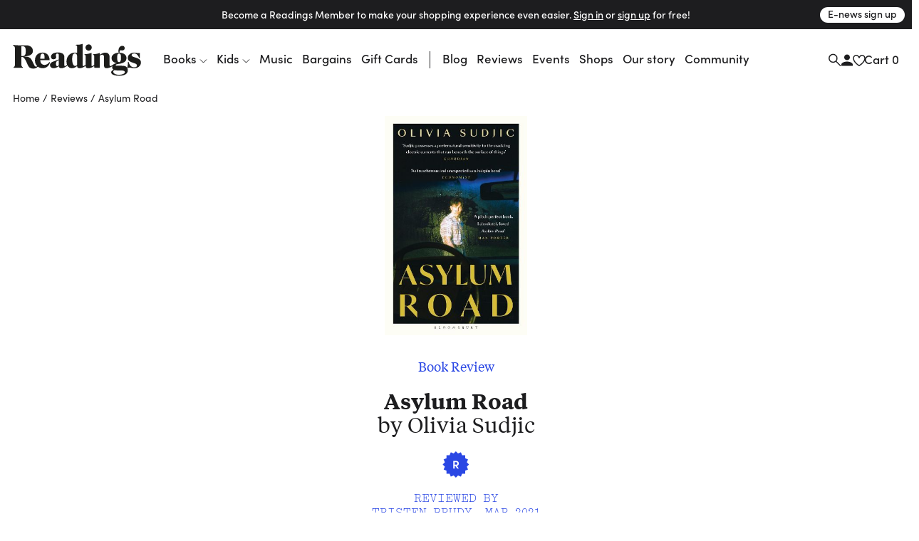

--- FILE ---
content_type: application/javascript
request_url: https://www.readings.com.au/assets/main__core.a929fd13.js
body_size: 197577
content:
/*! For license information please see main__core.a929fd13.js.LICENSE.txt */
!function(){var e={174:function(e,t,n){"use strict";e.exports=n.p+"5bae3ce73b669205f5f8.jpg"},274:function(e,t,n){"use strict";var i=n(28473);e.exports=!i((function(){var e=function(){}.bind();return"function"!=typeof e||e.hasOwnProperty("prototype")}))},348:function(e,t,n){"use strict";var i=n(21807),r=n(1483),o=n(71704),s=TypeError;e.exports=function(e,t){var n,a;if("string"===t&&r(n=e.toString)&&!o(a=i(n,e)))return a;if(r(n=e.valueOf)&&!o(a=i(n,e)))return a;if("string"!==t&&r(n=e.toString)&&!o(a=i(n,e)))return a;throw new s("Can't convert object to primitive value")}},1087:function(e,t,n){"use strict";e.exports=n.p+"21acb96b15bfd334ab41.svg"},1432:function(e,t,n){"use strict";e.exports=n.p+"bc21cde60f70b8fc19a2.jpg"},1462:function(e,t,n){"use strict";e.exports=n.p+"0779233671dba8fd39cf.png"},1483:function(e){"use strict";var t="object"==typeof document&&document.all;e.exports=void 0===t&&void 0!==t?function(e){return"function"==typeof e||e===t}:function(e){return"function"==typeof e}},1628:function(e,t,n){!function(e,t){"use strict";function i(e){return e&&"object"==typeof e&&"default"in e?e:{default:e}}var r=i(t);function o(e,t){for(var n=0;n<t.length;n++){var i=t[n];i.enumerable=i.enumerable||!1,i.configurable=!0,"value"in i&&(i.writable=!0),Object.defineProperty(e,i.key,i)}}function s(e,t,n){return t&&o(e.prototype,t),n&&o(e,n),Object.defineProperty(e,"prototype",{writable:!1}),e}function a(){return a=Object.assign?Object.assign.bind():function(e){for(var t=1;t<arguments.length;t++){var n=arguments[t];for(var i in n)Object.prototype.hasOwnProperty.call(n,i)&&(e[i]=n[i])}return e},a.apply(this,arguments)}function l(e,t){return l=Object.setPrototypeOf?Object.setPrototypeOf.bind():function(e,t){return e.__proto__=t,e},l(e,t)}var c="transitionend",u={TRANSITION_END:"bsTransitionEnd",getUID:function(e){do{e+=~~(1e6*Math.random())}while(document.getElementById(e));return e},getSelectorFromElement:function(e){var t=e.getAttribute("data-target");if(!t||"#"===t){var n=e.getAttribute("href");t=n&&"#"!==n?n.trim():""}try{return document.querySelector(t)?t:null}catch(e){return null}},getTransitionDurationFromElement:function(e){if(!e)return 0;var t=r.default(e).css("transition-duration"),n=r.default(e).css("transition-delay"),i=parseFloat(t),o=parseFloat(n);return i||o?(t=t.split(",")[0],n=n.split(",")[0],1e3*(parseFloat(t)+parseFloat(n))):0},reflow:function(e){return e.offsetHeight},triggerTransitionEnd:function(e){r.default(e).trigger(c)},supportsTransitionEnd:function(){return Boolean(c)},isElement:function(e){return(e[0]||e).nodeType},typeCheckConfig:function(e,t,n){for(var i in n)if(Object.prototype.hasOwnProperty.call(n,i)){var r=n[i],o=t[i],s=o&&u.isElement(o)?"element":null===(a=o)||void 0===a?""+a:{}.toString.call(a).match(/\s([a-z]+)/i)[1].toLowerCase();if(!new RegExp(r).test(s))throw new Error(e.toUpperCase()+': Option "'+i+'" provided type "'+s+'" but expected type "'+r+'".')}var a},findShadowRoot:function(e){if(!document.documentElement.attachShadow)return null;if("function"==typeof e.getRootNode){var t=e.getRootNode();return t instanceof ShadowRoot?t:null}return e instanceof ShadowRoot?e:e.parentNode?u.findShadowRoot(e.parentNode):null},jQueryDetection:function(){if(void 0===r.default)throw new TypeError("Bootstrap's JavaScript requires jQuery. jQuery must be included before Bootstrap's JavaScript.");var e=r.default.fn.jquery.split(" ")[0].split(".");if(e[0]<2&&e[1]<9||1===e[0]&&9===e[1]&&e[2]<1||e[0]>=4)throw new Error("Bootstrap's JavaScript requires at least jQuery v1.9.1 but less than v4.0.0")}};u.jQueryDetection(),r.default.fn.emulateTransitionEnd=function(e){var t=this,n=!1;return r.default(this).one(u.TRANSITION_END,(function(){n=!0})),setTimeout((function(){n||u.triggerTransitionEnd(t)}),e),this},r.default.event.special[u.TRANSITION_END]={bindType:c,delegateType:c,handle:function(e){if(r.default(e.target).is(this))return e.handleObj.handler.apply(this,arguments)}};var d="bs.alert",h=r.default.fn.alert,p=function(){function e(e){this._element=e}var t=e.prototype;return t.close=function(e){var t=this._element;e&&(t=this._getRootElement(e)),this._triggerCloseEvent(t).isDefaultPrevented()||this._removeElement(t)},t.dispose=function(){r.default.removeData(this._element,d),this._element=null},t._getRootElement=function(e){var t=u.getSelectorFromElement(e),n=!1;return t&&(n=document.querySelector(t)),n||(n=r.default(e).closest(".alert")[0]),n},t._triggerCloseEvent=function(e){var t=r.default.Event("close.bs.alert");return r.default(e).trigger(t),t},t._removeElement=function(e){var t=this;if(r.default(e).removeClass("show"),r.default(e).hasClass("fade")){var n=u.getTransitionDurationFromElement(e);r.default(e).one(u.TRANSITION_END,(function(n){return t._destroyElement(e,n)})).emulateTransitionEnd(n)}else this._destroyElement(e)},t._destroyElement=function(e){r.default(e).detach().trigger("closed.bs.alert").remove()},e._jQueryInterface=function(t){return this.each((function(){var n=r.default(this),i=n.data(d);i||(i=new e(this),n.data(d,i)),"close"===t&&i[t](this)}))},e._handleDismiss=function(e){return function(t){t&&t.preventDefault(),e.close(this)}},s(e,null,[{key:"VERSION",get:function(){return"4.6.2"}}]),e}();r.default(document).on("click.bs.alert.data-api",'[data-dismiss="alert"]',p._handleDismiss(new p)),r.default.fn.alert=p._jQueryInterface,r.default.fn.alert.Constructor=p,r.default.fn.alert.noConflict=function(){return r.default.fn.alert=h,p._jQueryInterface};var f="bs.button",m=r.default.fn.button,g="active",v='[data-toggle^="button"]',y='input:not([type="hidden"])',_=".btn",b=function(){function e(e){this._element=e,this.shouldAvoidTriggerChange=!1}var t=e.prototype;return t.toggle=function(){var e=!0,t=!0,n=r.default(this._element).closest('[data-toggle="buttons"]')[0];if(n){var i=this._element.querySelector(y);if(i){if("radio"===i.type)if(i.checked&&this._element.classList.contains(g))e=!1;else{var o=n.querySelector(".active");o&&r.default(o).removeClass(g)}e&&("checkbox"!==i.type&&"radio"!==i.type||(i.checked=!this._element.classList.contains(g)),this.shouldAvoidTriggerChange||r.default(i).trigger("change")),i.focus(),t=!1}}this._element.hasAttribute("disabled")||this._element.classList.contains("disabled")||(t&&this._element.setAttribute("aria-pressed",!this._element.classList.contains(g)),e&&r.default(this._element).toggleClass(g))},t.dispose=function(){r.default.removeData(this._element,f),this._element=null},e._jQueryInterface=function(t,n){return this.each((function(){var i=r.default(this),o=i.data(f);o||(o=new e(this),i.data(f,o)),o.shouldAvoidTriggerChange=n,"toggle"===t&&o[t]()}))},s(e,null,[{key:"VERSION",get:function(){return"4.6.2"}}]),e}();r.default(document).on("click.bs.button.data-api",v,(function(e){var t=e.target,n=t;if(r.default(t).hasClass("btn")||(t=r.default(t).closest(_)[0]),!t||t.hasAttribute("disabled")||t.classList.contains("disabled"))e.preventDefault();else{var i=t.querySelector(y);if(i&&(i.hasAttribute("disabled")||i.classList.contains("disabled")))return void e.preventDefault();"INPUT"!==n.tagName&&"LABEL"===t.tagName||b._jQueryInterface.call(r.default(t),"toggle","INPUT"===n.tagName)}})).on("focus.bs.button.data-api blur.bs.button.data-api",v,(function(e){var t=r.default(e.target).closest(_)[0];r.default(t).toggleClass("focus",/^focus(in)?$/.test(e.type))})),r.default(window).on("load.bs.button.data-api",(function(){for(var e=[].slice.call(document.querySelectorAll('[data-toggle="buttons"] .btn')),t=0,n=e.length;t<n;t++){var i=e[t],r=i.querySelector(y);r.checked||r.hasAttribute("checked")?i.classList.add(g):i.classList.remove(g)}for(var o=0,s=(e=[].slice.call(document.querySelectorAll('[data-toggle="button"]'))).length;o<s;o++){var a=e[o];"true"===a.getAttribute("aria-pressed")?a.classList.add(g):a.classList.remove(g)}})),r.default.fn.button=b._jQueryInterface,r.default.fn.button.Constructor=b,r.default.fn.button.noConflict=function(){return r.default.fn.button=m,b._jQueryInterface};var w="carousel",x="bs.carousel",E=r.default.fn[w],S="active",T="next",k="prev",C="slid.bs.carousel",L=".active.carousel-item",P={interval:5e3,keyboard:!0,slide:!1,pause:"hover",wrap:!0,touch:!0},M={interval:"(number|boolean)",keyboard:"boolean",slide:"(boolean|string)",pause:"(string|boolean)",wrap:"boolean",touch:"boolean"},A={TOUCH:"touch",PEN:"pen"},O=function(){function e(e,t){this._items=null,this._interval=null,this._activeElement=null,this._isPaused=!1,this._isSliding=!1,this.touchTimeout=null,this.touchStartX=0,this.touchDeltaX=0,this._config=this._getConfig(t),this._element=e,this._indicatorsElement=this._element.querySelector(".carousel-indicators"),this._touchSupported="ontouchstart"in document.documentElement||navigator.maxTouchPoints>0,this._pointerEvent=Boolean(window.PointerEvent||window.MSPointerEvent),this._addEventListeners()}var t=e.prototype;return t.next=function(){this._isSliding||this._slide(T)},t.nextWhenVisible=function(){var e=r.default(this._element);!document.hidden&&e.is(":visible")&&"hidden"!==e.css("visibility")&&this.next()},t.prev=function(){this._isSliding||this._slide(k)},t.pause=function(e){e||(this._isPaused=!0),this._element.querySelector(".carousel-item-next, .carousel-item-prev")&&(u.triggerTransitionEnd(this._element),this.cycle(!0)),clearInterval(this._interval),this._interval=null},t.cycle=function(e){e||(this._isPaused=!1),this._interval&&(clearInterval(this._interval),this._interval=null),this._config.interval&&!this._isPaused&&(this._updateInterval(),this._interval=setInterval((document.visibilityState?this.nextWhenVisible:this.next).bind(this),this._config.interval))},t.to=function(e){var t=this;this._activeElement=this._element.querySelector(L);var n=this._getItemIndex(this._activeElement);if(!(e>this._items.length-1||e<0))if(this._isSliding)r.default(this._element).one(C,(function(){return t.to(e)}));else{if(n===e)return this.pause(),void this.cycle();var i=e>n?T:k;this._slide(i,this._items[e])}},t.dispose=function(){r.default(this._element).off(".bs.carousel"),r.default.removeData(this._element,x),this._items=null,this._config=null,this._element=null,this._interval=null,this._isPaused=null,this._isSliding=null,this._activeElement=null,this._indicatorsElement=null},t._getConfig=function(e){return e=a({},P,e),u.typeCheckConfig(w,e,M),e},t._handleSwipe=function(){var e=Math.abs(this.touchDeltaX);if(!(e<=40)){var t=e/this.touchDeltaX;this.touchDeltaX=0,t>0&&this.prev(),t<0&&this.next()}},t._addEventListeners=function(){var e=this;this._config.keyboard&&r.default(this._element).on("keydown.bs.carousel",(function(t){return e._keydown(t)})),"hover"===this._config.pause&&r.default(this._element).on("mouseenter.bs.carousel",(function(t){return e.pause(t)})).on("mouseleave.bs.carousel",(function(t){return e.cycle(t)})),this._config.touch&&this._addTouchEventListeners()},t._addTouchEventListeners=function(){var e=this;if(this._touchSupported){var t=function(t){e._pointerEvent&&A[t.originalEvent.pointerType.toUpperCase()]?e.touchStartX=t.originalEvent.clientX:e._pointerEvent||(e.touchStartX=t.originalEvent.touches[0].clientX)},n=function(t){e._pointerEvent&&A[t.originalEvent.pointerType.toUpperCase()]&&(e.touchDeltaX=t.originalEvent.clientX-e.touchStartX),e._handleSwipe(),"hover"===e._config.pause&&(e.pause(),e.touchTimeout&&clearTimeout(e.touchTimeout),e.touchTimeout=setTimeout((function(t){return e.cycle(t)}),500+e._config.interval))};r.default(this._element.querySelectorAll(".carousel-item img")).on("dragstart.bs.carousel",(function(e){return e.preventDefault()})),this._pointerEvent?(r.default(this._element).on("pointerdown.bs.carousel",(function(e){return t(e)})),r.default(this._element).on("pointerup.bs.carousel",(function(e){return n(e)})),this._element.classList.add("pointer-event")):(r.default(this._element).on("touchstart.bs.carousel",(function(e){return t(e)})),r.default(this._element).on("touchmove.bs.carousel",(function(t){return function(t){e.touchDeltaX=t.originalEvent.touches&&t.originalEvent.touches.length>1?0:t.originalEvent.touches[0].clientX-e.touchStartX}(t)})),r.default(this._element).on("touchend.bs.carousel",(function(e){return n(e)})))}},t._keydown=function(e){if(!/input|textarea/i.test(e.target.tagName))switch(e.which){case 37:e.preventDefault(),this.prev();break;case 39:e.preventDefault(),this.next()}},t._getItemIndex=function(e){return this._items=e&&e.parentNode?[].slice.call(e.parentNode.querySelectorAll(".carousel-item")):[],this._items.indexOf(e)},t._getItemByDirection=function(e,t){var n=e===T,i=e===k,r=this._getItemIndex(t),o=this._items.length-1;if((i&&0===r||n&&r===o)&&!this._config.wrap)return t;var s=(r+(e===k?-1:1))%this._items.length;return-1===s?this._items[this._items.length-1]:this._items[s]},t._triggerSlideEvent=function(e,t){var n=this._getItemIndex(e),i=this._getItemIndex(this._element.querySelector(L)),o=r.default.Event("slide.bs.carousel",{relatedTarget:e,direction:t,from:i,to:n});return r.default(this._element).trigger(o),o},t._setActiveIndicatorElement=function(e){if(this._indicatorsElement){var t=[].slice.call(this._indicatorsElement.querySelectorAll(".active"));r.default(t).removeClass(S);var n=this._indicatorsElement.children[this._getItemIndex(e)];n&&r.default(n).addClass(S)}},t._updateInterval=function(){var e=this._activeElement||this._element.querySelector(L);if(e){var t=parseInt(e.getAttribute("data-interval"),10);t?(this._config.defaultInterval=this._config.defaultInterval||this._config.interval,this._config.interval=t):this._config.interval=this._config.defaultInterval||this._config.interval}},t._slide=function(e,t){var n,i,o,s=this,a=this._element.querySelector(L),l=this._getItemIndex(a),c=t||a&&this._getItemByDirection(e,a),d=this._getItemIndex(c),h=Boolean(this._interval);if(e===T?(n="carousel-item-left",i="carousel-item-next",o="left"):(n="carousel-item-right",i="carousel-item-prev",o="right"),c&&r.default(c).hasClass(S))this._isSliding=!1;else if(!this._triggerSlideEvent(c,o).isDefaultPrevented()&&a&&c){this._isSliding=!0,h&&this.pause(),this._setActiveIndicatorElement(c),this._activeElement=c;var p=r.default.Event(C,{relatedTarget:c,direction:o,from:l,to:d});if(r.default(this._element).hasClass("slide")){r.default(c).addClass(i),u.reflow(c),r.default(a).addClass(n),r.default(c).addClass(n);var f=u.getTransitionDurationFromElement(a);r.default(a).one(u.TRANSITION_END,(function(){r.default(c).removeClass(n+" "+i).addClass(S),r.default(a).removeClass("active "+i+" "+n),s._isSliding=!1,setTimeout((function(){return r.default(s._element).trigger(p)}),0)})).emulateTransitionEnd(f)}else r.default(a).removeClass(S),r.default(c).addClass(S),this._isSliding=!1,r.default(this._element).trigger(p);h&&this.cycle()}},e._jQueryInterface=function(t){return this.each((function(){var n=r.default(this).data(x),i=a({},P,r.default(this).data());"object"==typeof t&&(i=a({},i,t));var o="string"==typeof t?t:i.slide;if(n||(n=new e(this,i),r.default(this).data(x,n)),"number"==typeof t)n.to(t);else if("string"==typeof o){if(void 0===n[o])throw new TypeError('No method named "'+o+'"');n[o]()}else i.interval&&i.ride&&(n.pause(),n.cycle())}))},e._dataApiClickHandler=function(t){var n=u.getSelectorFromElement(this);if(n){var i=r.default(n)[0];if(i&&r.default(i).hasClass("carousel")){var o=a({},r.default(i).data(),r.default(this).data()),s=this.getAttribute("data-slide-to");s&&(o.interval=!1),e._jQueryInterface.call(r.default(i),o),s&&r.default(i).data(x).to(s),t.preventDefault()}}},s(e,null,[{key:"VERSION",get:function(){return"4.6.2"}},{key:"Default",get:function(){return P}}]),e}();r.default(document).on("click.bs.carousel.data-api","[data-slide], [data-slide-to]",O._dataApiClickHandler),r.default(window).on("load.bs.carousel.data-api",(function(){for(var e=[].slice.call(document.querySelectorAll('[data-ride="carousel"]')),t=0,n=e.length;t<n;t++){var i=r.default(e[t]);O._jQueryInterface.call(i,i.data())}})),r.default.fn[w]=O._jQueryInterface,r.default.fn[w].Constructor=O,r.default.fn[w].noConflict=function(){return r.default.fn[w]=E,O._jQueryInterface};var I="collapse",D="bs.collapse",j=r.default.fn[I],N="show",z="collapse",q="collapsing",B="collapsed",R="width",F='[data-toggle="collapse"]',H={toggle:!0,parent:""},W={toggle:"boolean",parent:"(string|element)"},Z=function(){function e(e,t){this._isTransitioning=!1,this._element=e,this._config=this._getConfig(t),this._triggerArray=[].slice.call(document.querySelectorAll('[data-toggle="collapse"][href="#'+e.id+'"],[data-toggle="collapse"][data-target="#'+e.id+'"]'));for(var n=[].slice.call(document.querySelectorAll(F)),i=0,r=n.length;i<r;i++){var o=n[i],s=u.getSelectorFromElement(o),a=[].slice.call(document.querySelectorAll(s)).filter((function(t){return t===e}));null!==s&&a.length>0&&(this._selector=s,this._triggerArray.push(o))}this._parent=this._config.parent?this._getParent():null,this._config.parent||this._addAriaAndCollapsedClass(this._element,this._triggerArray),this._config.toggle&&this.toggle()}var t=e.prototype;return t.toggle=function(){r.default(this._element).hasClass(N)?this.hide():this.show()},t.show=function(){var t,n,i=this;if(!(this._isTransitioning||r.default(this._element).hasClass(N)||(this._parent&&0===(t=[].slice.call(this._parent.querySelectorAll(".show, .collapsing")).filter((function(e){return"string"==typeof i._config.parent?e.getAttribute("data-parent")===i._config.parent:e.classList.contains(z)}))).length&&(t=null),t&&(n=r.default(t).not(this._selector).data(D))&&n._isTransitioning))){var o=r.default.Event("show.bs.collapse");if(r.default(this._element).trigger(o),!o.isDefaultPrevented()){t&&(e._jQueryInterface.call(r.default(t).not(this._selector),"hide"),n||r.default(t).data(D,null));var s=this._getDimension();r.default(this._element).removeClass(z).addClass(q),this._element.style[s]=0,this._triggerArray.length&&r.default(this._triggerArray).removeClass(B).attr("aria-expanded",!0),this.setTransitioning(!0);var a="scroll"+(s[0].toUpperCase()+s.slice(1)),l=u.getTransitionDurationFromElement(this._element);r.default(this._element).one(u.TRANSITION_END,(function(){r.default(i._element).removeClass(q).addClass("collapse show"),i._element.style[s]="",i.setTransitioning(!1),r.default(i._element).trigger("shown.bs.collapse")})).emulateTransitionEnd(l),this._element.style[s]=this._element[a]+"px"}}},t.hide=function(){var e=this;if(!this._isTransitioning&&r.default(this._element).hasClass(N)){var t=r.default.Event("hide.bs.collapse");if(r.default(this._element).trigger(t),!t.isDefaultPrevented()){var n=this._getDimension();this._element.style[n]=this._element.getBoundingClientRect()[n]+"px",u.reflow(this._element),r.default(this._element).addClass(q).removeClass("collapse show");var i=this._triggerArray.length;if(i>0)for(var o=0;o<i;o++){var s=this._triggerArray[o],a=u.getSelectorFromElement(s);null!==a&&(r.default([].slice.call(document.querySelectorAll(a))).hasClass(N)||r.default(s).addClass(B).attr("aria-expanded",!1))}this.setTransitioning(!0),this._element.style[n]="";var l=u.getTransitionDurationFromElement(this._element);r.default(this._element).one(u.TRANSITION_END,(function(){e.setTransitioning(!1),r.default(e._element).removeClass(q).addClass(z).trigger("hidden.bs.collapse")})).emulateTransitionEnd(l)}}},t.setTransitioning=function(e){this._isTransitioning=e},t.dispose=function(){r.default.removeData(this._element,D),this._config=null,this._parent=null,this._element=null,this._triggerArray=null,this._isTransitioning=null},t._getConfig=function(e){return(e=a({},H,e)).toggle=Boolean(e.toggle),u.typeCheckConfig(I,e,W),e},t._getDimension=function(){return r.default(this._element).hasClass(R)?R:"height"},t._getParent=function(){var t,n=this;u.isElement(this._config.parent)?(t=this._config.parent,void 0!==this._config.parent.jquery&&(t=this._config.parent[0])):t=document.querySelector(this._config.parent);var i='[data-toggle="collapse"][data-parent="'+this._config.parent+'"]',o=[].slice.call(t.querySelectorAll(i));return r.default(o).each((function(t,i){n._addAriaAndCollapsedClass(e._getTargetFromElement(i),[i])})),t},t._addAriaAndCollapsedClass=function(e,t){var n=r.default(e).hasClass(N);t.length&&r.default(t).toggleClass(B,!n).attr("aria-expanded",n)},e._getTargetFromElement=function(e){var t=u.getSelectorFromElement(e);return t?document.querySelector(t):null},e._jQueryInterface=function(t){return this.each((function(){var n=r.default(this),i=n.data(D),o=a({},H,n.data(),"object"==typeof t&&t?t:{});if(!i&&o.toggle&&"string"==typeof t&&/show|hide/.test(t)&&(o.toggle=!1),i||(i=new e(this,o),n.data(D,i)),"string"==typeof t){if(void 0===i[t])throw new TypeError('No method named "'+t+'"');i[t]()}}))},s(e,null,[{key:"VERSION",get:function(){return"4.6.2"}},{key:"Default",get:function(){return H}}]),e}();r.default(document).on("click.bs.collapse.data-api",F,(function(e){"A"===e.currentTarget.tagName&&e.preventDefault();var t=r.default(this),n=u.getSelectorFromElement(this),i=[].slice.call(document.querySelectorAll(n));r.default(i).each((function(){var e=r.default(this),n=e.data(D)?"toggle":t.data();Z._jQueryInterface.call(e,n)}))})),r.default.fn[I]=Z._jQueryInterface,r.default.fn[I].Constructor=Z,r.default.fn[I].noConflict=function(){return r.default.fn[I]=j,Z._jQueryInterface};var V="undefined"!=typeof window&&"undefined"!=typeof document&&"undefined"!=typeof navigator,U=function(){for(var e=["Edge","Trident","Firefox"],t=0;t<e.length;t+=1)if(V&&navigator.userAgent.indexOf(e[t])>=0)return 1;return 0}(),G=V&&window.Promise?function(e){var t=!1;return function(){t||(t=!0,window.Promise.resolve().then((function(){t=!1,e()})))}}:function(e){var t=!1;return function(){t||(t=!0,setTimeout((function(){t=!1,e()}),U))}};function X(e){return e&&"[object Function]"==={}.toString.call(e)}function Y(e,t){if(1!==e.nodeType)return[];var n=e.ownerDocument.defaultView.getComputedStyle(e,null);return t?n[t]:n}function K(e){return"HTML"===e.nodeName?e:e.parentNode||e.host}function $(e){if(!e)return document.body;switch(e.nodeName){case"HTML":case"BODY":return e.ownerDocument.body;case"#document":return e.body}var t=Y(e),n=t.overflow,i=t.overflowX,r=t.overflowY;return/(auto|scroll|overlay)/.test(n+r+i)?e:$(K(e))}function Q(e){return e&&e.referenceNode?e.referenceNode:e}var J=V&&!(!window.MSInputMethodContext||!document.documentMode),ee=V&&/MSIE 10/.test(navigator.userAgent);function te(e){return 11===e?J:10===e?ee:J||ee}function ne(e){if(!e)return document.documentElement;for(var t=te(10)?document.body:null,n=e.offsetParent||null;n===t&&e.nextElementSibling;)n=(e=e.nextElementSibling).offsetParent;var i=n&&n.nodeName;return i&&"BODY"!==i&&"HTML"!==i?-1!==["TH","TD","TABLE"].indexOf(n.nodeName)&&"static"===Y(n,"position")?ne(n):n:e?e.ownerDocument.documentElement:document.documentElement}function ie(e){return null!==e.parentNode?ie(e.parentNode):e}function re(e,t){if(!(e&&e.nodeType&&t&&t.nodeType))return document.documentElement;var n=e.compareDocumentPosition(t)&Node.DOCUMENT_POSITION_FOLLOWING,i=n?e:t,r=n?t:e,o=document.createRange();o.setStart(i,0),o.setEnd(r,0);var s,a,l=o.commonAncestorContainer;if(e!==l&&t!==l||i.contains(r))return"BODY"===(a=(s=l).nodeName)||"HTML"!==a&&ne(s.firstElementChild)!==s?ne(l):l;var c=ie(e);return c.host?re(c.host,t):re(e,ie(t).host)}function oe(e){var t="top"===(arguments.length>1&&void 0!==arguments[1]?arguments[1]:"top")?"scrollTop":"scrollLeft",n=e.nodeName;if("BODY"===n||"HTML"===n){var i=e.ownerDocument.documentElement;return(e.ownerDocument.scrollingElement||i)[t]}return e[t]}function se(e,t){var n=arguments.length>2&&void 0!==arguments[2]&&arguments[2],i=oe(t,"top"),r=oe(t,"left"),o=n?-1:1;return e.top+=i*o,e.bottom+=i*o,e.left+=r*o,e.right+=r*o,e}function ae(e,t){var n="x"===t?"Left":"Top",i="Left"===n?"Right":"Bottom";return parseFloat(e["border"+n+"Width"])+parseFloat(e["border"+i+"Width"])}function le(e,t,n,i){return Math.max(t["offset"+e],t["scroll"+e],n["client"+e],n["offset"+e],n["scroll"+e],te(10)?parseInt(n["offset"+e])+parseInt(i["margin"+("Height"===e?"Top":"Left")])+parseInt(i["margin"+("Height"===e?"Bottom":"Right")]):0)}function ce(e){var t=e.body,n=e.documentElement,i=te(10)&&getComputedStyle(n);return{height:le("Height",t,n,i),width:le("Width",t,n,i)}}var ue=function(e,t){if(!(e instanceof t))throw new TypeError("Cannot call a class as a function")},de=function(){function e(e,t){for(var n=0;n<t.length;n++){var i=t[n];i.enumerable=i.enumerable||!1,i.configurable=!0,"value"in i&&(i.writable=!0),Object.defineProperty(e,i.key,i)}}return function(t,n,i){return n&&e(t.prototype,n),i&&e(t,i),t}}(),he=function(e,t,n){return t in e?Object.defineProperty(e,t,{value:n,enumerable:!0,configurable:!0,writable:!0}):e[t]=n,e},pe=Object.assign||function(e){for(var t=1;t<arguments.length;t++){var n=arguments[t];for(var i in n)Object.prototype.hasOwnProperty.call(n,i)&&(e[i]=n[i])}return e};function fe(e){return pe({},e,{right:e.left+e.width,bottom:e.top+e.height})}function me(e){var t={};try{if(te(10)){t=e.getBoundingClientRect();var n=oe(e,"top"),i=oe(e,"left");t.top+=n,t.left+=i,t.bottom+=n,t.right+=i}else t=e.getBoundingClientRect()}catch(e){}var r={left:t.left,top:t.top,width:t.right-t.left,height:t.bottom-t.top},o="HTML"===e.nodeName?ce(e.ownerDocument):{},s=o.width||e.clientWidth||r.width,a=o.height||e.clientHeight||r.height,l=e.offsetWidth-s,c=e.offsetHeight-a;if(l||c){var u=Y(e);l-=ae(u,"x"),c-=ae(u,"y"),r.width-=l,r.height-=c}return fe(r)}function ge(e,t){var n=arguments.length>2&&void 0!==arguments[2]&&arguments[2],i=te(10),r="HTML"===t.nodeName,o=me(e),s=me(t),a=$(e),l=Y(t),c=parseFloat(l.borderTopWidth),u=parseFloat(l.borderLeftWidth);n&&r&&(s.top=Math.max(s.top,0),s.left=Math.max(s.left,0));var d=fe({top:o.top-s.top-c,left:o.left-s.left-u,width:o.width,height:o.height});if(d.marginTop=0,d.marginLeft=0,!i&&r){var h=parseFloat(l.marginTop),p=parseFloat(l.marginLeft);d.top-=c-h,d.bottom-=c-h,d.left-=u-p,d.right-=u-p,d.marginTop=h,d.marginLeft=p}return(i&&!n?t.contains(a):t===a&&"BODY"!==a.nodeName)&&(d=se(d,t)),d}function ve(e){var t=arguments.length>1&&void 0!==arguments[1]&&arguments[1],n=e.ownerDocument.documentElement,i=ge(e,n),r=Math.max(n.clientWidth,window.innerWidth||0),o=Math.max(n.clientHeight,window.innerHeight||0),s=t?0:oe(n),a=t?0:oe(n,"left");return fe({top:s-i.top+i.marginTop,left:a-i.left+i.marginLeft,width:r,height:o})}function ye(e){var t=e.nodeName;if("BODY"===t||"HTML"===t)return!1;if("fixed"===Y(e,"position"))return!0;var n=K(e);return!!n&&ye(n)}function _e(e){if(!e||!e.parentElement||te())return document.documentElement;for(var t=e.parentElement;t&&"none"===Y(t,"transform");)t=t.parentElement;return t||document.documentElement}function be(e,t,n,i){var r=arguments.length>4&&void 0!==arguments[4]&&arguments[4],o={top:0,left:0},s=r?_e(e):re(e,Q(t));if("viewport"===i)o=ve(s,r);else{var a=void 0;"scrollParent"===i?"BODY"===(a=$(K(t))).nodeName&&(a=e.ownerDocument.documentElement):a="window"===i?e.ownerDocument.documentElement:i;var l=ge(a,s,r);if("HTML"!==a.nodeName||ye(s))o=l;else{var c=ce(e.ownerDocument),u=c.height,d=c.width;o.top+=l.top-l.marginTop,o.bottom=u+l.top,o.left+=l.left-l.marginLeft,o.right=d+l.left}}var h="number"==typeof(n=n||0);return o.left+=h?n:n.left||0,o.top+=h?n:n.top||0,o.right-=h?n:n.right||0,o.bottom-=h?n:n.bottom||0,o}function we(e){return e.width*e.height}function xe(e,t,n,i,r){var o=arguments.length>5&&void 0!==arguments[5]?arguments[5]:0;if(-1===e.indexOf("auto"))return e;var s=be(n,i,o,r),a={top:{width:s.width,height:t.top-s.top},right:{width:s.right-t.right,height:s.height},bottom:{width:s.width,height:s.bottom-t.bottom},left:{width:t.left-s.left,height:s.height}},l=Object.keys(a).map((function(e){return pe({key:e},a[e],{area:we(a[e])})})).sort((function(e,t){return t.area-e.area})),c=l.filter((function(e){var t=e.width,i=e.height;return t>=n.clientWidth&&i>=n.clientHeight})),u=c.length>0?c[0].key:l[0].key,d=e.split("-")[1];return u+(d?"-"+d:"")}function Ee(e,t,n){var i=arguments.length>3&&void 0!==arguments[3]?arguments[3]:null;return ge(n,i?_e(t):re(t,Q(n)),i)}function Se(e){var t=e.ownerDocument.defaultView.getComputedStyle(e),n=parseFloat(t.marginTop||0)+parseFloat(t.marginBottom||0),i=parseFloat(t.marginLeft||0)+parseFloat(t.marginRight||0);return{width:e.offsetWidth+i,height:e.offsetHeight+n}}function Te(e){var t={left:"right",right:"left",bottom:"top",top:"bottom"};return e.replace(/left|right|bottom|top/g,(function(e){return t[e]}))}function ke(e,t,n){n=n.split("-")[0];var i=Se(e),r={width:i.width,height:i.height},o=-1!==["right","left"].indexOf(n),s=o?"top":"left",a=o?"left":"top",l=o?"height":"width",c=o?"width":"height";return r[s]=t[s]+t[l]/2-i[l]/2,r[a]=n===a?t[a]-i[c]:t[Te(a)],r}function Ce(e,t){return Array.prototype.find?e.find(t):e.filter(t)[0]}function Le(e,t,n){return(void 0===n?e:e.slice(0,function(e,t,n){if(Array.prototype.findIndex)return e.findIndex((function(e){return e.name===n}));var i=Ce(e,(function(e){return e.name===n}));return e.indexOf(i)}(e,0,n))).forEach((function(e){e.function&&console.warn("`modifier.function` is deprecated, use `modifier.fn`!");var n=e.function||e.fn;e.enabled&&X(n)&&(t.offsets.popper=fe(t.offsets.popper),t.offsets.reference=fe(t.offsets.reference),t=n(t,e))})),t}function Pe(){if(!this.state.isDestroyed){var e={instance:this,styles:{},arrowStyles:{},attributes:{},flipped:!1,offsets:{}};e.offsets.reference=Ee(this.state,this.popper,this.reference,this.options.positionFixed),e.placement=xe(this.options.placement,e.offsets.reference,this.popper,this.reference,this.options.modifiers.flip.boundariesElement,this.options.modifiers.flip.padding),e.originalPlacement=e.placement,e.positionFixed=this.options.positionFixed,e.offsets.popper=ke(this.popper,e.offsets.reference,e.placement),e.offsets.popper.position=this.options.positionFixed?"fixed":"absolute",e=Le(this.modifiers,e),this.state.isCreated?this.options.onUpdate(e):(this.state.isCreated=!0,this.options.onCreate(e))}}function Me(e,t){return e.some((function(e){var n=e.name;return e.enabled&&n===t}))}function Ae(e){for(var t=[!1,"ms","Webkit","Moz","O"],n=e.charAt(0).toUpperCase()+e.slice(1),i=0;i<t.length;i++){var r=t[i],o=r?""+r+n:e;if(void 0!==document.body.style[o])return o}return null}function Oe(){return this.state.isDestroyed=!0,Me(this.modifiers,"applyStyle")&&(this.popper.removeAttribute("x-placement"),this.popper.style.position="",this.popper.style.top="",this.popper.style.left="",this.popper.style.right="",this.popper.style.bottom="",this.popper.style.willChange="",this.popper.style[Ae("transform")]=""),this.disableEventListeners(),this.options.removeOnDestroy&&this.popper.parentNode.removeChild(this.popper),this}function Ie(e){var t=e.ownerDocument;return t?t.defaultView:window}function De(e,t,n,i){var r="BODY"===e.nodeName,o=r?e.ownerDocument.defaultView:e;o.addEventListener(t,n,{passive:!0}),r||De($(o.parentNode),t,n,i),i.push(o)}function je(e,t,n,i){n.updateBound=i,Ie(e).addEventListener("resize",n.updateBound,{passive:!0});var r=$(e);return De(r,"scroll",n.updateBound,n.scrollParents),n.scrollElement=r,n.eventsEnabled=!0,n}function Ne(){this.state.eventsEnabled||(this.state=je(this.reference,this.options,this.state,this.scheduleUpdate))}function ze(){var e,t;this.state.eventsEnabled&&(cancelAnimationFrame(this.scheduleUpdate),this.state=(e=this.reference,t=this.state,Ie(e).removeEventListener("resize",t.updateBound),t.scrollParents.forEach((function(e){e.removeEventListener("scroll",t.updateBound)})),t.updateBound=null,t.scrollParents=[],t.scrollElement=null,t.eventsEnabled=!1,t))}function qe(e){return""!==e&&!isNaN(parseFloat(e))&&isFinite(e)}function Be(e,t){Object.keys(t).forEach((function(n){var i="";-1!==["width","height","top","right","bottom","left"].indexOf(n)&&qe(t[n])&&(i="px"),e.style[n]=t[n]+i}))}var Re=V&&/Firefox/i.test(navigator.userAgent);function Fe(e,t,n){var i=Ce(e,(function(e){return e.name===t})),r=!!i&&e.some((function(e){return e.name===n&&e.enabled&&e.order<i.order}));if(!r){var o="`"+t+"`",s="`"+n+"`";console.warn(s+" modifier is required by "+o+" modifier in order to work, be sure to include it before "+o+"!")}return r}var He=["auto-start","auto","auto-end","top-start","top","top-end","right-start","right","right-end","bottom-end","bottom","bottom-start","left-end","left","left-start"],We=He.slice(3);function Ze(e){var t=arguments.length>1&&void 0!==arguments[1]&&arguments[1],n=We.indexOf(e),i=We.slice(n+1).concat(We.slice(0,n));return t?i.reverse():i}var Ve={placement:"bottom",positionFixed:!1,eventsEnabled:!0,removeOnDestroy:!1,onCreate:function(){},onUpdate:function(){},modifiers:{shift:{order:100,enabled:!0,fn:function(e){var t=e.placement,n=t.split("-")[0],i=t.split("-")[1];if(i){var r=e.offsets,o=r.reference,s=r.popper,a=-1!==["bottom","top"].indexOf(n),l=a?"left":"top",c=a?"width":"height",u={start:he({},l,o[l]),end:he({},l,o[l]+o[c]-s[c])};e.offsets.popper=pe({},s,u[i])}return e}},offset:{order:200,enabled:!0,fn:function(e,t){var n,i=t.offset,r=e.placement,o=e.offsets,s=o.popper,a=o.reference,l=r.split("-")[0];return n=qe(+i)?[+i,0]:function(e,t,n,i){var r=[0,0],o=-1!==["right","left"].indexOf(i),s=e.split(/(\+|\-)/).map((function(e){return e.trim()})),a=s.indexOf(Ce(s,(function(e){return-1!==e.search(/,|\s/)})));s[a]&&-1===s[a].indexOf(",")&&console.warn("Offsets separated by white space(s) are deprecated, use a comma (,) instead.");var l=/\s*,\s*|\s+/,c=-1!==a?[s.slice(0,a).concat([s[a].split(l)[0]]),[s[a].split(l)[1]].concat(s.slice(a+1))]:[s];return c=c.map((function(e,i){var r=(1===i?!o:o)?"height":"width",s=!1;return e.reduce((function(e,t){return""===e[e.length-1]&&-1!==["+","-"].indexOf(t)?(e[e.length-1]=t,s=!0,e):s?(e[e.length-1]+=t,s=!1,e):e.concat(t)}),[]).map((function(e){return function(e,t,n,i){var r=e.match(/((?:\-|\+)?\d*\.?\d*)(.*)/),o=+r[1],s=r[2];return o?0===s.indexOf("%")?fe("%p"===s?n:i)[t]/100*o:"vh"===s||"vw"===s?("vh"===s?Math.max(document.documentElement.clientHeight,window.innerHeight||0):Math.max(document.documentElement.clientWidth,window.innerWidth||0))/100*o:o:e}(e,r,t,n)}))})),c.forEach((function(e,t){e.forEach((function(n,i){qe(n)&&(r[t]+=n*("-"===e[i-1]?-1:1))}))})),r}(i,s,a,l),"left"===l?(s.top+=n[0],s.left-=n[1]):"right"===l?(s.top+=n[0],s.left+=n[1]):"top"===l?(s.left+=n[0],s.top-=n[1]):"bottom"===l&&(s.left+=n[0],s.top+=n[1]),e.popper=s,e},offset:0},preventOverflow:{order:300,enabled:!0,fn:function(e,t){var n=t.boundariesElement||ne(e.instance.popper);e.instance.reference===n&&(n=ne(n));var i=Ae("transform"),r=e.instance.popper.style,o=r.top,s=r.left,a=r[i];r.top="",r.left="",r[i]="";var l=be(e.instance.popper,e.instance.reference,t.padding,n,e.positionFixed);r.top=o,r.left=s,r[i]=a,t.boundaries=l;var c=t.priority,u=e.offsets.popper,d={primary:function(e){var n=u[e];return u[e]<l[e]&&!t.escapeWithReference&&(n=Math.max(u[e],l[e])),he({},e,n)},secondary:function(e){var n="right"===e?"left":"top",i=u[n];return u[e]>l[e]&&!t.escapeWithReference&&(i=Math.min(u[n],l[e]-("right"===e?u.width:u.height))),he({},n,i)}};return c.forEach((function(e){var t=-1!==["left","top"].indexOf(e)?"primary":"secondary";u=pe({},u,d[t](e))})),e.offsets.popper=u,e},priority:["left","right","top","bottom"],padding:5,boundariesElement:"scrollParent"},keepTogether:{order:400,enabled:!0,fn:function(e){var t=e.offsets,n=t.popper,i=t.reference,r=e.placement.split("-")[0],o=Math.floor,s=-1!==["top","bottom"].indexOf(r),a=s?"right":"bottom",l=s?"left":"top",c=s?"width":"height";return n[a]<o(i[l])&&(e.offsets.popper[l]=o(i[l])-n[c]),n[l]>o(i[a])&&(e.offsets.popper[l]=o(i[a])),e}},arrow:{order:500,enabled:!0,fn:function(e,t){var n;if(!Fe(e.instance.modifiers,"arrow","keepTogether"))return e;var i=t.element;if("string"==typeof i){if(!(i=e.instance.popper.querySelector(i)))return e}else if(!e.instance.popper.contains(i))return console.warn("WARNING: `arrow.element` must be child of its popper element!"),e;var r=e.placement.split("-")[0],o=e.offsets,s=o.popper,a=o.reference,l=-1!==["left","right"].indexOf(r),c=l?"height":"width",u=l?"Top":"Left",d=u.toLowerCase(),h=l?"left":"top",p=l?"bottom":"right",f=Se(i)[c];a[p]-f<s[d]&&(e.offsets.popper[d]-=s[d]-(a[p]-f)),a[d]+f>s[p]&&(e.offsets.popper[d]+=a[d]+f-s[p]),e.offsets.popper=fe(e.offsets.popper);var m=a[d]+a[c]/2-f/2,g=Y(e.instance.popper),v=parseFloat(g["margin"+u]),y=parseFloat(g["border"+u+"Width"]),_=m-e.offsets.popper[d]-v-y;return _=Math.max(Math.min(s[c]-f,_),0),e.arrowElement=i,e.offsets.arrow=(he(n={},d,Math.round(_)),he(n,h,""),n),e},element:"[x-arrow]"},flip:{order:600,enabled:!0,fn:function(e,t){if(Me(e.instance.modifiers,"inner"))return e;if(e.flipped&&e.placement===e.originalPlacement)return e;var n=be(e.instance.popper,e.instance.reference,t.padding,t.boundariesElement,e.positionFixed),i=e.placement.split("-")[0],r=Te(i),o=e.placement.split("-")[1]||"",s=[];switch(t.behavior){case"flip":s=[i,r];break;case"clockwise":s=Ze(i);break;case"counterclockwise":s=Ze(i,!0);break;default:s=t.behavior}return s.forEach((function(a,l){if(i!==a||s.length===l+1)return e;i=e.placement.split("-")[0],r=Te(i);var c=e.offsets.popper,u=e.offsets.reference,d=Math.floor,h="left"===i&&d(c.right)>d(u.left)||"right"===i&&d(c.left)<d(u.right)||"top"===i&&d(c.bottom)>d(u.top)||"bottom"===i&&d(c.top)<d(u.bottom),p=d(c.left)<d(n.left),f=d(c.right)>d(n.right),m=d(c.top)<d(n.top),g=d(c.bottom)>d(n.bottom),v="left"===i&&p||"right"===i&&f||"top"===i&&m||"bottom"===i&&g,y=-1!==["top","bottom"].indexOf(i),_=!!t.flipVariations&&(y&&"start"===o&&p||y&&"end"===o&&f||!y&&"start"===o&&m||!y&&"end"===o&&g),b=!!t.flipVariationsByContent&&(y&&"start"===o&&f||y&&"end"===o&&p||!y&&"start"===o&&g||!y&&"end"===o&&m),w=_||b;(h||v||w)&&(e.flipped=!0,(h||v)&&(i=s[l+1]),w&&(o=function(e){return"end"===e?"start":"start"===e?"end":e}(o)),e.placement=i+(o?"-"+o:""),e.offsets.popper=pe({},e.offsets.popper,ke(e.instance.popper,e.offsets.reference,e.placement)),e=Le(e.instance.modifiers,e,"flip"))})),e},behavior:"flip",padding:5,boundariesElement:"viewport",flipVariations:!1,flipVariationsByContent:!1},inner:{order:700,enabled:!1,fn:function(e){var t=e.placement,n=t.split("-")[0],i=e.offsets,r=i.popper,o=i.reference,s=-1!==["left","right"].indexOf(n),a=-1===["top","left"].indexOf(n);return r[s?"left":"top"]=o[n]-(a?r[s?"width":"height"]:0),e.placement=Te(t),e.offsets.popper=fe(r),e}},hide:{order:800,enabled:!0,fn:function(e){if(!Fe(e.instance.modifiers,"hide","preventOverflow"))return e;var t=e.offsets.reference,n=Ce(e.instance.modifiers,(function(e){return"preventOverflow"===e.name})).boundaries;if(t.bottom<n.top||t.left>n.right||t.top>n.bottom||t.right<n.left){if(!0===e.hide)return e;e.hide=!0,e.attributes["x-out-of-boundaries"]=""}else{if(!1===e.hide)return e;e.hide=!1,e.attributes["x-out-of-boundaries"]=!1}return e}},computeStyle:{order:850,enabled:!0,fn:function(e,t){var n=t.x,i=t.y,r=e.offsets.popper,o=Ce(e.instance.modifiers,(function(e){return"applyStyle"===e.name})).gpuAcceleration;void 0!==o&&console.warn("WARNING: `gpuAcceleration` option moved to `computeStyle` modifier and will not be supported in future versions of Popper.js!");var s,a,l=void 0!==o?o:t.gpuAcceleration,c=ne(e.instance.popper),u=me(c),d={position:r.position},h=function(e,t){var n=e.offsets,i=n.popper,r=n.reference,o=Math.round,s=Math.floor,a=function(e){return e},l=o(r.width),c=o(i.width),u=-1!==["left","right"].indexOf(e.placement),d=-1!==e.placement.indexOf("-"),h=t?u||d||l%2==c%2?o:s:a,p=t?o:a;return{left:h(l%2==1&&c%2==1&&!d&&t?i.left-1:i.left),top:p(i.top),bottom:p(i.bottom),right:h(i.right)}}(e,window.devicePixelRatio<2||!Re),p="bottom"===n?"top":"bottom",f="right"===i?"left":"right",m=Ae("transform");if(a="bottom"===p?"HTML"===c.nodeName?-c.clientHeight+h.bottom:-u.height+h.bottom:h.top,s="right"===f?"HTML"===c.nodeName?-c.clientWidth+h.right:-u.width+h.right:h.left,l&&m)d[m]="translate3d("+s+"px, "+a+"px, 0)",d[p]=0,d[f]=0,d.willChange="transform";else{var g="bottom"===p?-1:1,v="right"===f?-1:1;d[p]=a*g,d[f]=s*v,d.willChange=p+", "+f}var y={"x-placement":e.placement};return e.attributes=pe({},y,e.attributes),e.styles=pe({},d,e.styles),e.arrowStyles=pe({},e.offsets.arrow,e.arrowStyles),e},gpuAcceleration:!0,x:"bottom",y:"right"},applyStyle:{order:900,enabled:!0,fn:function(e){var t,n;return Be(e.instance.popper,e.styles),t=e.instance.popper,n=e.attributes,Object.keys(n).forEach((function(e){!1!==n[e]?t.setAttribute(e,n[e]):t.removeAttribute(e)})),e.arrowElement&&Object.keys(e.arrowStyles).length&&Be(e.arrowElement,e.arrowStyles),e},onLoad:function(e,t,n,i,r){var o=Ee(r,t,e,n.positionFixed),s=xe(n.placement,o,t,e,n.modifiers.flip.boundariesElement,n.modifiers.flip.padding);return t.setAttribute("x-placement",s),Be(t,{position:n.positionFixed?"fixed":"absolute"}),n},gpuAcceleration:void 0}}},Ue=function(){function e(t,n){var i=this,r=arguments.length>2&&void 0!==arguments[2]?arguments[2]:{};ue(this,e),this.scheduleUpdate=function(){return requestAnimationFrame(i.update)},this.update=G(this.update.bind(this)),this.options=pe({},e.Defaults,r),this.state={isDestroyed:!1,isCreated:!1,scrollParents:[]},this.reference=t&&t.jquery?t[0]:t,this.popper=n&&n.jquery?n[0]:n,this.options.modifiers={},Object.keys(pe({},e.Defaults.modifiers,r.modifiers)).forEach((function(t){i.options.modifiers[t]=pe({},e.Defaults.modifiers[t]||{},r.modifiers?r.modifiers[t]:{})})),this.modifiers=Object.keys(this.options.modifiers).map((function(e){return pe({name:e},i.options.modifiers[e])})).sort((function(e,t){return e.order-t.order})),this.modifiers.forEach((function(e){e.enabled&&X(e.onLoad)&&e.onLoad(i.reference,i.popper,i.options,e,i.state)})),this.update();var o=this.options.eventsEnabled;o&&this.enableEventListeners(),this.state.eventsEnabled=o}return de(e,[{key:"update",value:function(){return Pe.call(this)}},{key:"destroy",value:function(){return Oe.call(this)}},{key:"enableEventListeners",value:function(){return Ne.call(this)}},{key:"disableEventListeners",value:function(){return ze.call(this)}}]),e}();Ue.Utils=("undefined"!=typeof window?window:n.g).PopperUtils,Ue.placements=He,Ue.Defaults=Ve;var Ge=Ue,Xe="dropdown",Ye="bs.dropdown",Ke=r.default.fn[Xe],$e=new RegExp("38|40|27"),Qe="disabled",Je="show",et="dropdown-menu-right",tt="hide.bs.dropdown",nt="hidden.bs.dropdown",it="click.bs.dropdown.data-api",rt="keydown.bs.dropdown.data-api",ot='[data-toggle="dropdown"]',st=".dropdown-menu",at={offset:0,flip:!0,boundary:"scrollParent",reference:"toggle",display:"dynamic",popperConfig:null},lt={offset:"(number|string|function)",flip:"boolean",boundary:"(string|element)",reference:"(string|element)",display:"string",popperConfig:"(null|object)"},ct=function(){function e(e,t){this._element=e,this._popper=null,this._config=this._getConfig(t),this._menu=this._getMenuElement(),this._inNavbar=this._detectNavbar(),this._addEventListeners()}var t=e.prototype;return t.toggle=function(){if(!this._element.disabled&&!r.default(this._element).hasClass(Qe)){var t=r.default(this._menu).hasClass(Je);e._clearMenus(),t||this.show(!0)}},t.show=function(t){if(void 0===t&&(t=!1),!(this._element.disabled||r.default(this._element).hasClass(Qe)||r.default(this._menu).hasClass(Je))){var n={relatedTarget:this._element},i=r.default.Event("show.bs.dropdown",n),o=e._getParentFromElement(this._element);if(r.default(o).trigger(i),!i.isDefaultPrevented()){if(!this._inNavbar&&t){if(void 0===Ge)throw new TypeError("Bootstrap's dropdowns require Popper (https://popper.js.org)");var s=this._element;"parent"===this._config.reference?s=o:u.isElement(this._config.reference)&&(s=this._config.reference,void 0!==this._config.reference.jquery&&(s=this._config.reference[0])),"scrollParent"!==this._config.boundary&&r.default(o).addClass("position-static"),this._popper=new Ge(s,this._menu,this._getPopperConfig())}"ontouchstart"in document.documentElement&&0===r.default(o).closest(".navbar-nav").length&&r.default(document.body).children().on("mouseover",null,r.default.noop),this._element.focus(),this._element.setAttribute("aria-expanded",!0),r.default(this._menu).toggleClass(Je),r.default(o).toggleClass(Je).trigger(r.default.Event("shown.bs.dropdown",n))}}},t.hide=function(){if(!this._element.disabled&&!r.default(this._element).hasClass(Qe)&&r.default(this._menu).hasClass(Je)){var t={relatedTarget:this._element},n=r.default.Event(tt,t),i=e._getParentFromElement(this._element);r.default(i).trigger(n),n.isDefaultPrevented()||(this._popper&&this._popper.destroy(),r.default(this._menu).toggleClass(Je),r.default(i).toggleClass(Je).trigger(r.default.Event(nt,t)))}},t.dispose=function(){r.default.removeData(this._element,Ye),r.default(this._element).off(".bs.dropdown"),this._element=null,this._menu=null,null!==this._popper&&(this._popper.destroy(),this._popper=null)},t.update=function(){this._inNavbar=this._detectNavbar(),null!==this._popper&&this._popper.scheduleUpdate()},t._addEventListeners=function(){var e=this;r.default(this._element).on("click.bs.dropdown",(function(t){t.preventDefault(),t.stopPropagation(),e.toggle()}))},t._getConfig=function(e){return e=a({},this.constructor.Default,r.default(this._element).data(),e),u.typeCheckConfig(Xe,e,this.constructor.DefaultType),e},t._getMenuElement=function(){if(!this._menu){var t=e._getParentFromElement(this._element);t&&(this._menu=t.querySelector(st))}return this._menu},t._getPlacement=function(){var e=r.default(this._element.parentNode),t="bottom-start";return e.hasClass("dropup")?t=r.default(this._menu).hasClass(et)?"top-end":"top-start":e.hasClass("dropright")?t="right-start":e.hasClass("dropleft")?t="left-start":r.default(this._menu).hasClass(et)&&(t="bottom-end"),t},t._detectNavbar=function(){return r.default(this._element).closest(".navbar").length>0},t._getOffset=function(){var e=this,t={};return"function"==typeof this._config.offset?t.fn=function(t){return t.offsets=a({},t.offsets,e._config.offset(t.offsets,e._element)),t}:t.offset=this._config.offset,t},t._getPopperConfig=function(){var e={placement:this._getPlacement(),modifiers:{offset:this._getOffset(),flip:{enabled:this._config.flip},preventOverflow:{boundariesElement:this._config.boundary}}};return"static"===this._config.display&&(e.modifiers.applyStyle={enabled:!1}),a({},e,this._config.popperConfig)},e._jQueryInterface=function(t){return this.each((function(){var n=r.default(this).data(Ye);if(n||(n=new e(this,"object"==typeof t?t:null),r.default(this).data(Ye,n)),"string"==typeof t){if(void 0===n[t])throw new TypeError('No method named "'+t+'"');n[t]()}}))},e._clearMenus=function(t){if(!t||3!==t.which&&("keyup"!==t.type||9===t.which))for(var n=[].slice.call(document.querySelectorAll(ot)),i=0,o=n.length;i<o;i++){var s=e._getParentFromElement(n[i]),a=r.default(n[i]).data(Ye),l={relatedTarget:n[i]};if(t&&"click"===t.type&&(l.clickEvent=t),a){var c=a._menu;if(r.default(s).hasClass(Je)&&!(t&&("click"===t.type&&/input|textarea/i.test(t.target.tagName)||"keyup"===t.type&&9===t.which)&&r.default.contains(s,t.target))){var u=r.default.Event(tt,l);r.default(s).trigger(u),u.isDefaultPrevented()||("ontouchstart"in document.documentElement&&r.default(document.body).children().off("mouseover",null,r.default.noop),n[i].setAttribute("aria-expanded","false"),a._popper&&a._popper.destroy(),r.default(c).removeClass(Je),r.default(s).removeClass(Je).trigger(r.default.Event(nt,l)))}}}},e._getParentFromElement=function(e){var t,n=u.getSelectorFromElement(e);return n&&(t=document.querySelector(n)),t||e.parentNode},e._dataApiKeydownHandler=function(t){if(!(/input|textarea/i.test(t.target.tagName)?32===t.which||27!==t.which&&(40!==t.which&&38!==t.which||r.default(t.target).closest(st).length):!$e.test(t.which))&&!this.disabled&&!r.default(this).hasClass(Qe)){var n=e._getParentFromElement(this),i=r.default(n).hasClass(Je);if(i||27!==t.which){if(t.preventDefault(),t.stopPropagation(),!i||27===t.which||32===t.which)return 27===t.which&&r.default(n.querySelector(ot)).trigger("focus"),void r.default(this).trigger("click");var o=[].slice.call(n.querySelectorAll(".dropdown-menu .dropdown-item:not(.disabled):not(:disabled)")).filter((function(e){return r.default(e).is(":visible")}));if(0!==o.length){var s=o.indexOf(t.target);38===t.which&&s>0&&s--,40===t.which&&s<o.length-1&&s++,s<0&&(s=0),o[s].focus()}}}},s(e,null,[{key:"VERSION",get:function(){return"4.6.2"}},{key:"Default",get:function(){return at}},{key:"DefaultType",get:function(){return lt}}]),e}();r.default(document).on(rt,ot,ct._dataApiKeydownHandler).on(rt,st,ct._dataApiKeydownHandler).on(it+" keyup.bs.dropdown.data-api",ct._clearMenus).on(it,ot,(function(e){e.preventDefault(),e.stopPropagation(),ct._jQueryInterface.call(r.default(this),"toggle")})).on(it,".dropdown form",(function(e){e.stopPropagation()})),r.default.fn[Xe]=ct._jQueryInterface,r.default.fn[Xe].Constructor=ct,r.default.fn[Xe].noConflict=function(){return r.default.fn[Xe]=Ke,ct._jQueryInterface};var ut="bs.modal",dt=r.default.fn.modal,ht="modal-open",pt="fade",ft="show",mt="modal-static",gt="hidden.bs.modal",vt="show.bs.modal",yt="focusin.bs.modal",_t="resize.bs.modal",bt="click.dismiss.bs.modal",wt="keydown.dismiss.bs.modal",xt="mousedown.dismiss.bs.modal",Et=".fixed-top, .fixed-bottom, .is-fixed, .sticky-top",St={backdrop:!0,keyboard:!0,focus:!0,show:!0},Tt={backdrop:"(boolean|string)",keyboard:"boolean",focus:"boolean",show:"boolean"},kt=function(){function e(e,t){this._config=this._getConfig(t),this._element=e,this._dialog=e.querySelector(".modal-dialog"),this._backdrop=null,this._isShown=!1,this._isBodyOverflowing=!1,this._ignoreBackdropClick=!1,this._isTransitioning=!1,this._scrollbarWidth=0}var t=e.prototype;return t.toggle=function(e){return this._isShown?this.hide():this.show(e)},t.show=function(e){var t=this;if(!this._isShown&&!this._isTransitioning){var n=r.default.Event(vt,{relatedTarget:e});r.default(this._element).trigger(n),n.isDefaultPrevented()||(this._isShown=!0,r.default(this._element).hasClass(pt)&&(this._isTransitioning=!0),this._checkScrollbar(),this._setScrollbar(),this._adjustDialog(),this._setEscapeEvent(),this._setResizeEvent(),r.default(this._element).on(bt,'[data-dismiss="modal"]',(function(e){return t.hide(e)})),r.default(this._dialog).on(xt,(function(){r.default(t._element).one("mouseup.dismiss.bs.modal",(function(e){r.default(e.target).is(t._element)&&(t._ignoreBackdropClick=!0)}))})),this._showBackdrop((function(){return t._showElement(e)})))}},t.hide=function(e){var t=this;if(e&&e.preventDefault(),this._isShown&&!this._isTransitioning){var n=r.default.Event("hide.bs.modal");if(r.default(this._element).trigger(n),this._isShown&&!n.isDefaultPrevented()){this._isShown=!1;var i=r.default(this._element).hasClass(pt);if(i&&(this._isTransitioning=!0),this._setEscapeEvent(),this._setResizeEvent(),r.default(document).off(yt),r.default(this._element).removeClass(ft),r.default(this._element).off(bt),r.default(this._dialog).off(xt),i){var o=u.getTransitionDurationFromElement(this._element);r.default(this._element).one(u.TRANSITION_END,(function(e){return t._hideModal(e)})).emulateTransitionEnd(o)}else this._hideModal()}}},t.dispose=function(){[window,this._element,this._dialog].forEach((function(e){return r.default(e).off(".bs.modal")})),r.default(document).off(yt),r.default.removeData(this._element,ut),this._config=null,this._element=null,this._dialog=null,this._backdrop=null,this._isShown=null,this._isBodyOverflowing=null,this._ignoreBackdropClick=null,this._isTransitioning=null,this._scrollbarWidth=null},t.handleUpdate=function(){this._adjustDialog()},t._getConfig=function(e){return e=a({},St,e),u.typeCheckConfig("modal",e,Tt),e},t._triggerBackdropTransition=function(){var e=this,t=r.default.Event("hidePrevented.bs.modal");if(r.default(this._element).trigger(t),!t.isDefaultPrevented()){var n=this._element.scrollHeight>document.documentElement.clientHeight;n||(this._element.style.overflowY="hidden"),this._element.classList.add(mt);var i=u.getTransitionDurationFromElement(this._dialog);r.default(this._element).off(u.TRANSITION_END),r.default(this._element).one(u.TRANSITION_END,(function(){e._element.classList.remove(mt),n||r.default(e._element).one(u.TRANSITION_END,(function(){e._element.style.overflowY=""})).emulateTransitionEnd(e._element,i)})).emulateTransitionEnd(i),this._element.focus()}},t._showElement=function(e){var t=this,n=r.default(this._element).hasClass(pt),i=this._dialog?this._dialog.querySelector(".modal-body"):null;this._element.parentNode&&this._element.parentNode.nodeType===Node.ELEMENT_NODE||document.body.appendChild(this._element),this._element.style.display="block",this._element.removeAttribute("aria-hidden"),this._element.setAttribute("aria-modal",!0),this._element.setAttribute("role","dialog"),r.default(this._dialog).hasClass("modal-dialog-scrollable")&&i?i.scrollTop=0:this._element.scrollTop=0,n&&u.reflow(this._element),r.default(this._element).addClass(ft),this._config.focus&&this._enforceFocus();var o=r.default.Event("shown.bs.modal",{relatedTarget:e}),s=function(){t._config.focus&&t._element.focus(),t._isTransitioning=!1,r.default(t._element).trigger(o)};if(n){var a=u.getTransitionDurationFromElement(this._dialog);r.default(this._dialog).one(u.TRANSITION_END,s).emulateTransitionEnd(a)}else s()},t._enforceFocus=function(){var e=this;r.default(document).off(yt).on(yt,(function(t){document!==t.target&&e._element!==t.target&&0===r.default(e._element).has(t.target).length&&e._element.focus()}))},t._setEscapeEvent=function(){var e=this;this._isShown?r.default(this._element).on(wt,(function(t){e._config.keyboard&&27===t.which?(t.preventDefault(),e.hide()):e._config.keyboard||27!==t.which||e._triggerBackdropTransition()})):this._isShown||r.default(this._element).off(wt)},t._setResizeEvent=function(){var e=this;this._isShown?r.default(window).on(_t,(function(t){return e.handleUpdate(t)})):r.default(window).off(_t)},t._hideModal=function(){var e=this;this._element.style.display="none",this._element.setAttribute("aria-hidden",!0),this._element.removeAttribute("aria-modal"),this._element.removeAttribute("role"),this._isTransitioning=!1,this._showBackdrop((function(){r.default(document.body).removeClass(ht),e._resetAdjustments(),e._resetScrollbar(),r.default(e._element).trigger(gt)}))},t._removeBackdrop=function(){this._backdrop&&(r.default(this._backdrop).remove(),this._backdrop=null)},t._showBackdrop=function(e){var t=this,n=r.default(this._element).hasClass(pt)?pt:"";if(this._isShown&&this._config.backdrop){if(this._backdrop=document.createElement("div"),this._backdrop.className="modal-backdrop",n&&this._backdrop.classList.add(n),r.default(this._backdrop).appendTo(document.body),r.default(this._element).on(bt,(function(e){t._ignoreBackdropClick?t._ignoreBackdropClick=!1:e.target===e.currentTarget&&("static"===t._config.backdrop?t._triggerBackdropTransition():t.hide())})),n&&u.reflow(this._backdrop),r.default(this._backdrop).addClass(ft),!e)return;if(!n)return void e();var i=u.getTransitionDurationFromElement(this._backdrop);r.default(this._backdrop).one(u.TRANSITION_END,e).emulateTransitionEnd(i)}else if(!this._isShown&&this._backdrop){r.default(this._backdrop).removeClass(ft);var o=function(){t._removeBackdrop(),e&&e()};if(r.default(this._element).hasClass(pt)){var s=u.getTransitionDurationFromElement(this._backdrop);r.default(this._backdrop).one(u.TRANSITION_END,o).emulateTransitionEnd(s)}else o()}else e&&e()},t._adjustDialog=function(){var e=this._element.scrollHeight>document.documentElement.clientHeight;!this._isBodyOverflowing&&e&&(this._element.style.paddingLeft=this._scrollbarWidth+"px"),this._isBodyOverflowing&&!e&&(this._element.style.paddingRight=this._scrollbarWidth+"px")},t._resetAdjustments=function(){this._element.style.paddingLeft="",this._element.style.paddingRight=""},t._checkScrollbar=function(){var e=document.body.getBoundingClientRect();this._isBodyOverflowing=Math.round(e.left+e.right)<window.innerWidth,this._scrollbarWidth=this._getScrollbarWidth()},t._setScrollbar=function(){var e=this;if(this._isBodyOverflowing){var t=[].slice.call(document.querySelectorAll(Et)),n=[].slice.call(document.querySelectorAll(".sticky-top"));r.default(t).each((function(t,n){var i=n.style.paddingRight,o=r.default(n).css("padding-right");r.default(n).data("padding-right",i).css("padding-right",parseFloat(o)+e._scrollbarWidth+"px")})),r.default(n).each((function(t,n){var i=n.style.marginRight,o=r.default(n).css("margin-right");r.default(n).data("margin-right",i).css("margin-right",parseFloat(o)-e._scrollbarWidth+"px")}));var i=document.body.style.paddingRight,o=r.default(document.body).css("padding-right");r.default(document.body).data("padding-right",i).css("padding-right",parseFloat(o)+this._scrollbarWidth+"px")}r.default(document.body).addClass(ht)},t._resetScrollbar=function(){var e=[].slice.call(document.querySelectorAll(Et));r.default(e).each((function(e,t){var n=r.default(t).data("padding-right");r.default(t).removeData("padding-right"),t.style.paddingRight=n||""}));var t=[].slice.call(document.querySelectorAll(".sticky-top"));r.default(t).each((function(e,t){var n=r.default(t).data("margin-right");void 0!==n&&r.default(t).css("margin-right",n).removeData("margin-right")}));var n=r.default(document.body).data("padding-right");r.default(document.body).removeData("padding-right"),document.body.style.paddingRight=n||""},t._getScrollbarWidth=function(){var e=document.createElement("div");e.className="modal-scrollbar-measure",document.body.appendChild(e);var t=e.getBoundingClientRect().width-e.clientWidth;return document.body.removeChild(e),t},e._jQueryInterface=function(t,n){return this.each((function(){var i=r.default(this).data(ut),o=a({},St,r.default(this).data(),"object"==typeof t&&t?t:{});if(i||(i=new e(this,o),r.default(this).data(ut,i)),"string"==typeof t){if(void 0===i[t])throw new TypeError('No method named "'+t+'"');i[t](n)}else o.show&&i.show(n)}))},s(e,null,[{key:"VERSION",get:function(){return"4.6.2"}},{key:"Default",get:function(){return St}}]),e}();r.default(document).on("click.bs.modal.data-api",'[data-toggle="modal"]',(function(e){var t,n=this,i=u.getSelectorFromElement(this);i&&(t=document.querySelector(i));var o=r.default(t).data(ut)?"toggle":a({},r.default(t).data(),r.default(this).data());"A"!==this.tagName&&"AREA"!==this.tagName||e.preventDefault();var s=r.default(t).one(vt,(function(e){e.isDefaultPrevented()||s.one(gt,(function(){r.default(n).is(":visible")&&n.focus()}))}));kt._jQueryInterface.call(r.default(t),o,this)})),r.default.fn.modal=kt._jQueryInterface,r.default.fn.modal.Constructor=kt,r.default.fn.modal.noConflict=function(){return r.default.fn.modal=dt,kt._jQueryInterface};var Ct=["background","cite","href","itemtype","longdesc","poster","src","xlink:href"],Lt=/^(?:(?:https?|mailto|ftp|tel|file|sms):|[^#&/:?]*(?:[#/?]|$))/i,Pt=/^data:(?:image\/(?:bmp|gif|jpeg|jpg|png|tiff|webp)|video\/(?:mpeg|mp4|ogg|webm)|audio\/(?:mp3|oga|ogg|opus));base64,[\d+/a-z]+=*$/i;function Mt(e,t,n){if(0===e.length)return e;if(n&&"function"==typeof n)return n(e);for(var i=(new window.DOMParser).parseFromString(e,"text/html"),r=Object.keys(t),o=[].slice.call(i.body.querySelectorAll("*")),s=function(e,n){var i=o[e],s=i.nodeName.toLowerCase();if(-1===r.indexOf(i.nodeName.toLowerCase()))return i.parentNode.removeChild(i),"continue";var a=[].slice.call(i.attributes),l=[].concat(t["*"]||[],t[s]||[]);a.forEach((function(e){(function(e,t){var n=e.nodeName.toLowerCase();if(-1!==t.indexOf(n))return-1===Ct.indexOf(n)||Boolean(Lt.test(e.nodeValue)||Pt.test(e.nodeValue));for(var i=t.filter((function(e){return e instanceof RegExp})),r=0,o=i.length;r<o;r++)if(i[r].test(n))return!0;return!1})(e,l)||i.removeAttribute(e.nodeName)}))},a=0,l=o.length;a<l;a++)s(a);return i.body.innerHTML}var At="tooltip",Ot="bs.tooltip",It=r.default.fn.tooltip,Dt=new RegExp("(^|\\s)bs-tooltip\\S+","g"),jt=["sanitize","whiteList","sanitizeFn"],Nt="fade",zt="show",qt="show",Bt="out",Rt="hover",Ft="focus",Ht={AUTO:"auto",TOP:"top",RIGHT:"right",BOTTOM:"bottom",LEFT:"left"},Wt={animation:!0,template:'<div class="tooltip" role="tooltip"><div class="arrow"></div><div class="tooltip-inner"></div></div>',trigger:"hover focus",title:"",delay:0,html:!1,selector:!1,placement:"top",offset:0,container:!1,fallbackPlacement:"flip",boundary:"scrollParent",customClass:"",sanitize:!0,sanitizeFn:null,whiteList:{"*":["class","dir","id","lang","role",/^aria-[\w-]*$/i],a:["target","href","title","rel"],area:[],b:[],br:[],col:[],code:[],div:[],em:[],hr:[],h1:[],h2:[],h3:[],h4:[],h5:[],h6:[],i:[],img:["src","srcset","alt","title","width","height"],li:[],ol:[],p:[],pre:[],s:[],small:[],span:[],sub:[],sup:[],strong:[],u:[],ul:[]},popperConfig:null},Zt={animation:"boolean",template:"string",title:"(string|element|function)",trigger:"string",delay:"(number|object)",html:"boolean",selector:"(string|boolean)",placement:"(string|function)",offset:"(number|string|function)",container:"(string|element|boolean)",fallbackPlacement:"(string|array)",boundary:"(string|element)",customClass:"(string|function)",sanitize:"boolean",sanitizeFn:"(null|function)",whiteList:"object",popperConfig:"(null|object)"},Vt={HIDE:"hide.bs.tooltip",HIDDEN:"hidden.bs.tooltip",SHOW:"show.bs.tooltip",SHOWN:"shown.bs.tooltip",INSERTED:"inserted.bs.tooltip",CLICK:"click.bs.tooltip",FOCUSIN:"focusin.bs.tooltip",FOCUSOUT:"focusout.bs.tooltip",MOUSEENTER:"mouseenter.bs.tooltip",MOUSELEAVE:"mouseleave.bs.tooltip"},Ut=function(){function e(e,t){if(void 0===Ge)throw new TypeError("Bootstrap's tooltips require Popper (https://popper.js.org)");this._isEnabled=!0,this._timeout=0,this._hoverState="",this._activeTrigger={},this._popper=null,this.element=e,this.config=this._getConfig(t),this.tip=null,this._setListeners()}var t=e.prototype;return t.enable=function(){this._isEnabled=!0},t.disable=function(){this._isEnabled=!1},t.toggleEnabled=function(){this._isEnabled=!this._isEnabled},t.toggle=function(e){if(this._isEnabled)if(e){var t=this.constructor.DATA_KEY,n=r.default(e.currentTarget).data(t);n||(n=new this.constructor(e.currentTarget,this._getDelegateConfig()),r.default(e.currentTarget).data(t,n)),n._activeTrigger.click=!n._activeTrigger.click,n._isWithActiveTrigger()?n._enter(null,n):n._leave(null,n)}else{if(r.default(this.getTipElement()).hasClass(zt))return void this._leave(null,this);this._enter(null,this)}},t.dispose=function(){clearTimeout(this._timeout),r.default.removeData(this.element,this.constructor.DATA_KEY),r.default(this.element).off(this.constructor.EVENT_KEY),r.default(this.element).closest(".modal").off("hide.bs.modal",this._hideModalHandler),this.tip&&r.default(this.tip).remove(),this._isEnabled=null,this._timeout=null,this._hoverState=null,this._activeTrigger=null,this._popper&&this._popper.destroy(),this._popper=null,this.element=null,this.config=null,this.tip=null},t.show=function(){var e=this;if("none"===r.default(this.element).css("display"))throw new Error("Please use show on visible elements");var t=r.default.Event(this.constructor.Event.SHOW);if(this.isWithContent()&&this._isEnabled){r.default(this.element).trigger(t);var n=u.findShadowRoot(this.element),i=r.default.contains(null!==n?n:this.element.ownerDocument.documentElement,this.element);if(t.isDefaultPrevented()||!i)return;var o=this.getTipElement(),s=u.getUID(this.constructor.NAME);o.setAttribute("id",s),this.element.setAttribute("aria-describedby",s),this.setContent(),this.config.animation&&r.default(o).addClass(Nt);var a="function"==typeof this.config.placement?this.config.placement.call(this,o,this.element):this.config.placement,l=this._getAttachment(a);this.addAttachmentClass(l);var c=this._getContainer();r.default(o).data(this.constructor.DATA_KEY,this),r.default.contains(this.element.ownerDocument.documentElement,this.tip)||r.default(o).appendTo(c),r.default(this.element).trigger(this.constructor.Event.INSERTED),this._popper=new Ge(this.element,o,this._getPopperConfig(l)),r.default(o).addClass(zt),r.default(o).addClass(this.config.customClass),"ontouchstart"in document.documentElement&&r.default(document.body).children().on("mouseover",null,r.default.noop);var d=function(){e.config.animation&&e._fixTransition();var t=e._hoverState;e._hoverState=null,r.default(e.element).trigger(e.constructor.Event.SHOWN),t===Bt&&e._leave(null,e)};if(r.default(this.tip).hasClass(Nt)){var h=u.getTransitionDurationFromElement(this.tip);r.default(this.tip).one(u.TRANSITION_END,d).emulateTransitionEnd(h)}else d()}},t.hide=function(e){var t=this,n=this.getTipElement(),i=r.default.Event(this.constructor.Event.HIDE),o=function(){t._hoverState!==qt&&n.parentNode&&n.parentNode.removeChild(n),t._cleanTipClass(),t.element.removeAttribute("aria-describedby"),r.default(t.element).trigger(t.constructor.Event.HIDDEN),null!==t._popper&&t._popper.destroy(),e&&e()};if(r.default(this.element).trigger(i),!i.isDefaultPrevented()){if(r.default(n).removeClass(zt),"ontouchstart"in document.documentElement&&r.default(document.body).children().off("mouseover",null,r.default.noop),this._activeTrigger.click=!1,this._activeTrigger.focus=!1,this._activeTrigger.hover=!1,r.default(this.tip).hasClass(Nt)){var s=u.getTransitionDurationFromElement(n);r.default(n).one(u.TRANSITION_END,o).emulateTransitionEnd(s)}else o();this._hoverState=""}},t.update=function(){null!==this._popper&&this._popper.scheduleUpdate()},t.isWithContent=function(){return Boolean(this.getTitle())},t.addAttachmentClass=function(e){r.default(this.getTipElement()).addClass("bs-tooltip-"+e)},t.getTipElement=function(){return this.tip=this.tip||r.default(this.config.template)[0],this.tip},t.setContent=function(){var e=this.getTipElement();this.setElementContent(r.default(e.querySelectorAll(".tooltip-inner")),this.getTitle()),r.default(e).removeClass("fade show")},t.setElementContent=function(e,t){"object"!=typeof t||!t.nodeType&&!t.jquery?this.config.html?(this.config.sanitize&&(t=Mt(t,this.config.whiteList,this.config.sanitizeFn)),e.html(t)):e.text(t):this.config.html?r.default(t).parent().is(e)||e.empty().append(t):e.text(r.default(t).text())},t.getTitle=function(){var e=this.element.getAttribute("data-original-title");return e||(e="function"==typeof this.config.title?this.config.title.call(this.element):this.config.title),e},t._getPopperConfig=function(e){var t=this;return a({},{placement:e,modifiers:{offset:this._getOffset(),flip:{behavior:this.config.fallbackPlacement},arrow:{element:".arrow"},preventOverflow:{boundariesElement:this.config.boundary}},onCreate:function(e){e.originalPlacement!==e.placement&&t._handlePopperPlacementChange(e)},onUpdate:function(e){return t._handlePopperPlacementChange(e)}},this.config.popperConfig)},t._getOffset=function(){var e=this,t={};return"function"==typeof this.config.offset?t.fn=function(t){return t.offsets=a({},t.offsets,e.config.offset(t.offsets,e.element)),t}:t.offset=this.config.offset,t},t._getContainer=function(){return!1===this.config.container?document.body:u.isElement(this.config.container)?r.default(this.config.container):r.default(document).find(this.config.container)},t._getAttachment=function(e){return Ht[e.toUpperCase()]},t._setListeners=function(){var e=this;this.config.trigger.split(" ").forEach((function(t){if("click"===t)r.default(e.element).on(e.constructor.Event.CLICK,e.config.selector,(function(t){return e.toggle(t)}));else if("manual"!==t){var n=t===Rt?e.constructor.Event.MOUSEENTER:e.constructor.Event.FOCUSIN,i=t===Rt?e.constructor.Event.MOUSELEAVE:e.constructor.Event.FOCUSOUT;r.default(e.element).on(n,e.config.selector,(function(t){return e._enter(t)})).on(i,e.config.selector,(function(t){return e._leave(t)}))}})),this._hideModalHandler=function(){e.element&&e.hide()},r.default(this.element).closest(".modal").on("hide.bs.modal",this._hideModalHandler),this.config.selector?this.config=a({},this.config,{trigger:"manual",selector:""}):this._fixTitle()},t._fixTitle=function(){var e=typeof this.element.getAttribute("data-original-title");(this.element.getAttribute("title")||"string"!==e)&&(this.element.setAttribute("data-original-title",this.element.getAttribute("title")||""),this.element.setAttribute("title",""))},t._enter=function(e,t){var n=this.constructor.DATA_KEY;(t=t||r.default(e.currentTarget).data(n))||(t=new this.constructor(e.currentTarget,this._getDelegateConfig()),r.default(e.currentTarget).data(n,t)),e&&(t._activeTrigger["focusin"===e.type?Ft:Rt]=!0),r.default(t.getTipElement()).hasClass(zt)||t._hoverState===qt?t._hoverState=qt:(clearTimeout(t._timeout),t._hoverState=qt,t.config.delay&&t.config.delay.show?t._timeout=setTimeout((function(){t._hoverState===qt&&t.show()}),t.config.delay.show):t.show())},t._leave=function(e,t){var n=this.constructor.DATA_KEY;(t=t||r.default(e.currentTarget).data(n))||(t=new this.constructor(e.currentTarget,this._getDelegateConfig()),r.default(e.currentTarget).data(n,t)),e&&(t._activeTrigger["focusout"===e.type?Ft:Rt]=!1),t._isWithActiveTrigger()||(clearTimeout(t._timeout),t._hoverState=Bt,t.config.delay&&t.config.delay.hide?t._timeout=setTimeout((function(){t._hoverState===Bt&&t.hide()}),t.config.delay.hide):t.hide())},t._isWithActiveTrigger=function(){for(var e in this._activeTrigger)if(this._activeTrigger[e])return!0;return!1},t._getConfig=function(e){var t=r.default(this.element).data();return Object.keys(t).forEach((function(e){-1!==jt.indexOf(e)&&delete t[e]})),"number"==typeof(e=a({},this.constructor.Default,t,"object"==typeof e&&e?e:{})).delay&&(e.delay={show:e.delay,hide:e.delay}),"number"==typeof e.title&&(e.title=e.title.toString()),"number"==typeof e.content&&(e.content=e.content.toString()),u.typeCheckConfig(At,e,this.constructor.DefaultType),e.sanitize&&(e.template=Mt(e.template,e.whiteList,e.sanitizeFn)),e},t._getDelegateConfig=function(){var e={};if(this.config)for(var t in this.config)this.constructor.Default[t]!==this.config[t]&&(e[t]=this.config[t]);return e},t._cleanTipClass=function(){var e=r.default(this.getTipElement()),t=e.attr("class").match(Dt);null!==t&&t.length&&e.removeClass(t.join(""))},t._handlePopperPlacementChange=function(e){this.tip=e.instance.popper,this._cleanTipClass(),this.addAttachmentClass(this._getAttachment(e.placement))},t._fixTransition=function(){var e=this.getTipElement(),t=this.config.animation;null===e.getAttribute("x-placement")&&(r.default(e).removeClass(Nt),this.config.animation=!1,this.hide(),this.show(),this.config.animation=t)},e._jQueryInterface=function(t){return this.each((function(){var n=r.default(this),i=n.data(Ot),o="object"==typeof t&&t;if((i||!/dispose|hide/.test(t))&&(i||(i=new e(this,o),n.data(Ot,i)),"string"==typeof t)){if(void 0===i[t])throw new TypeError('No method named "'+t+'"');i[t]()}}))},s(e,null,[{key:"VERSION",get:function(){return"4.6.2"}},{key:"Default",get:function(){return Wt}},{key:"NAME",get:function(){return At}},{key:"DATA_KEY",get:function(){return Ot}},{key:"Event",get:function(){return Vt}},{key:"EVENT_KEY",get:function(){return".bs.tooltip"}},{key:"DefaultType",get:function(){return Zt}}]),e}();r.default.fn.tooltip=Ut._jQueryInterface,r.default.fn.tooltip.Constructor=Ut,r.default.fn.tooltip.noConflict=function(){return r.default.fn.tooltip=It,Ut._jQueryInterface};var Gt="bs.popover",Xt=r.default.fn.popover,Yt=new RegExp("(^|\\s)bs-popover\\S+","g"),Kt=a({},Ut.Default,{placement:"right",trigger:"click",content:"",template:'<div class="popover" role="tooltip"><div class="arrow"></div><h3 class="popover-header"></h3><div class="popover-body"></div></div>'}),$t=a({},Ut.DefaultType,{content:"(string|element|function)"}),Qt={HIDE:"hide.bs.popover",HIDDEN:"hidden.bs.popover",SHOW:"show.bs.popover",SHOWN:"shown.bs.popover",INSERTED:"inserted.bs.popover",CLICK:"click.bs.popover",FOCUSIN:"focusin.bs.popover",FOCUSOUT:"focusout.bs.popover",MOUSEENTER:"mouseenter.bs.popover",MOUSELEAVE:"mouseleave.bs.popover"},Jt=function(e){var t,n;function i(){return e.apply(this,arguments)||this}n=e,(t=i).prototype=Object.create(n.prototype),t.prototype.constructor=t,l(t,n);var o=i.prototype;return o.isWithContent=function(){return this.getTitle()||this._getContent()},o.addAttachmentClass=function(e){r.default(this.getTipElement()).addClass("bs-popover-"+e)},o.getTipElement=function(){return this.tip=this.tip||r.default(this.config.template)[0],this.tip},o.setContent=function(){var e=r.default(this.getTipElement());this.setElementContent(e.find(".popover-header"),this.getTitle());var t=this._getContent();"function"==typeof t&&(t=t.call(this.element)),this.setElementContent(e.find(".popover-body"),t),e.removeClass("fade show")},o._getContent=function(){return this.element.getAttribute("data-content")||this.config.content},o._cleanTipClass=function(){var e=r.default(this.getTipElement()),t=e.attr("class").match(Yt);null!==t&&t.length>0&&e.removeClass(t.join(""))},i._jQueryInterface=function(e){return this.each((function(){var t=r.default(this).data(Gt),n="object"==typeof e?e:null;if((t||!/dispose|hide/.test(e))&&(t||(t=new i(this,n),r.default(this).data(Gt,t)),"string"==typeof e)){if(void 0===t[e])throw new TypeError('No method named "'+e+'"');t[e]()}}))},s(i,null,[{key:"VERSION",get:function(){return"4.6.2"}},{key:"Default",get:function(){return Kt}},{key:"NAME",get:function(){return"popover"}},{key:"DATA_KEY",get:function(){return Gt}},{key:"Event",get:function(){return Qt}},{key:"EVENT_KEY",get:function(){return".bs.popover"}},{key:"DefaultType",get:function(){return $t}}]),i}(Ut);r.default.fn.popover=Jt._jQueryInterface,r.default.fn.popover.Constructor=Jt,r.default.fn.popover.noConflict=function(){return r.default.fn.popover=Xt,Jt._jQueryInterface};var en="scrollspy",tn="bs.scrollspy",nn=r.default.fn[en],rn="active",on="position",sn=".nav, .list-group",an={offset:10,method:"auto",target:""},ln={offset:"number",method:"string",target:"(string|element)"},cn=function(){function e(e,t){var n=this;this._element=e,this._scrollElement="BODY"===e.tagName?window:e,this._config=this._getConfig(t),this._selector=this._config.target+" .nav-link,"+this._config.target+" .list-group-item,"+this._config.target+" .dropdown-item",this._offsets=[],this._targets=[],this._activeTarget=null,this._scrollHeight=0,r.default(this._scrollElement).on("scroll.bs.scrollspy",(function(e){return n._process(e)})),this.refresh(),this._process()}var t=e.prototype;return t.refresh=function(){var e=this,t=this._scrollElement===this._scrollElement.window?"offset":on,n="auto"===this._config.method?t:this._config.method,i=n===on?this._getScrollTop():0;this._offsets=[],this._targets=[],this._scrollHeight=this._getScrollHeight(),[].slice.call(document.querySelectorAll(this._selector)).map((function(e){var t,o=u.getSelectorFromElement(e);if(o&&(t=document.querySelector(o)),t){var s=t.getBoundingClientRect();if(s.width||s.height)return[r.default(t)[n]().top+i,o]}return null})).filter(Boolean).sort((function(e,t){return e[0]-t[0]})).forEach((function(t){e._offsets.push(t[0]),e._targets.push(t[1])}))},t.dispose=function(){r.default.removeData(this._element,tn),r.default(this._scrollElement).off(".bs.scrollspy"),this._element=null,this._scrollElement=null,this._config=null,this._selector=null,this._offsets=null,this._targets=null,this._activeTarget=null,this._scrollHeight=null},t._getConfig=function(e){if("string"!=typeof(e=a({},an,"object"==typeof e&&e?e:{})).target&&u.isElement(e.target)){var t=r.default(e.target).attr("id");t||(t=u.getUID(en),r.default(e.target).attr("id",t)),e.target="#"+t}return u.typeCheckConfig(en,e,ln),e},t._getScrollTop=function(){return this._scrollElement===window?this._scrollElement.pageYOffset:this._scrollElement.scrollTop},t._getScrollHeight=function(){return this._scrollElement.scrollHeight||Math.max(document.body.scrollHeight,document.documentElement.scrollHeight)},t._getOffsetHeight=function(){return this._scrollElement===window?window.innerHeight:this._scrollElement.getBoundingClientRect().height},t._process=function(){var e=this._getScrollTop()+this._config.offset,t=this._getScrollHeight(),n=this._config.offset+t-this._getOffsetHeight();if(this._scrollHeight!==t&&this.refresh(),e>=n){var i=this._targets[this._targets.length-1];this._activeTarget!==i&&this._activate(i)}else{if(this._activeTarget&&e<this._offsets[0]&&this._offsets[0]>0)return this._activeTarget=null,void this._clear();for(var r=this._offsets.length;r--;)this._activeTarget!==this._targets[r]&&e>=this._offsets[r]&&(void 0===this._offsets[r+1]||e<this._offsets[r+1])&&this._activate(this._targets[r])}},t._activate=function(e){this._activeTarget=e,this._clear();var t=this._selector.split(",").map((function(t){return t+'[data-target="'+e+'"],'+t+'[href="'+e+'"]'})),n=r.default([].slice.call(document.querySelectorAll(t.join(","))));n.hasClass("dropdown-item")?(n.closest(".dropdown").find(".dropdown-toggle").addClass(rn),n.addClass(rn)):(n.addClass(rn),n.parents(sn).prev(".nav-link, .list-group-item").addClass(rn),n.parents(sn).prev(".nav-item").children(".nav-link").addClass(rn)),r.default(this._scrollElement).trigger("activate.bs.scrollspy",{relatedTarget:e})},t._clear=function(){[].slice.call(document.querySelectorAll(this._selector)).filter((function(e){return e.classList.contains(rn)})).forEach((function(e){return e.classList.remove(rn)}))},e._jQueryInterface=function(t){return this.each((function(){var n=r.default(this).data(tn);if(n||(n=new e(this,"object"==typeof t&&t),r.default(this).data(tn,n)),"string"==typeof t){if(void 0===n[t])throw new TypeError('No method named "'+t+'"');n[t]()}}))},s(e,null,[{key:"VERSION",get:function(){return"4.6.2"}},{key:"Default",get:function(){return an}}]),e}();r.default(window).on("load.bs.scrollspy.data-api",(function(){for(var e=[].slice.call(document.querySelectorAll('[data-spy="scroll"]')),t=e.length;t--;){var n=r.default(e[t]);cn._jQueryInterface.call(n,n.data())}})),r.default.fn[en]=cn._jQueryInterface,r.default.fn[en].Constructor=cn,r.default.fn[en].noConflict=function(){return r.default.fn[en]=nn,cn._jQueryInterface};var un="bs.tab",dn=r.default.fn.tab,hn="active",pn="fade",fn="show",mn=".active",gn="> li > .active",vn=function(){function e(e){this._element=e}var t=e.prototype;return t.show=function(){var e=this;if(!(this._element.parentNode&&this._element.parentNode.nodeType===Node.ELEMENT_NODE&&r.default(this._element).hasClass(hn)||r.default(this._element).hasClass("disabled")||this._element.hasAttribute("disabled"))){var t,n,i=r.default(this._element).closest(".nav, .list-group")[0],o=u.getSelectorFromElement(this._element);if(i){var s="UL"===i.nodeName||"OL"===i.nodeName?gn:mn;n=(n=r.default.makeArray(r.default(i).find(s)))[n.length-1]}var a=r.default.Event("hide.bs.tab",{relatedTarget:this._element}),l=r.default.Event("show.bs.tab",{relatedTarget:n});if(n&&r.default(n).trigger(a),r.default(this._element).trigger(l),!l.isDefaultPrevented()&&!a.isDefaultPrevented()){o&&(t=document.querySelector(o)),this._activate(this._element,i);var c=function(){var t=r.default.Event("hidden.bs.tab",{relatedTarget:e._element}),i=r.default.Event("shown.bs.tab",{relatedTarget:n});r.default(n).trigger(t),r.default(e._element).trigger(i)};t?this._activate(t,t.parentNode,c):c()}}},t.dispose=function(){r.default.removeData(this._element,un),this._element=null},t._activate=function(e,t,n){var i=this,o=(!t||"UL"!==t.nodeName&&"OL"!==t.nodeName?r.default(t).children(mn):r.default(t).find(gn))[0],s=n&&o&&r.default(o).hasClass(pn),a=function(){return i._transitionComplete(e,o,n)};if(o&&s){var l=u.getTransitionDurationFromElement(o);r.default(o).removeClass(fn).one(u.TRANSITION_END,a).emulateTransitionEnd(l)}else a()},t._transitionComplete=function(e,t,n){if(t){r.default(t).removeClass(hn);var i=r.default(t.parentNode).find("> .dropdown-menu .active")[0];i&&r.default(i).removeClass(hn),"tab"===t.getAttribute("role")&&t.setAttribute("aria-selected",!1)}r.default(e).addClass(hn),"tab"===e.getAttribute("role")&&e.setAttribute("aria-selected",!0),u.reflow(e),e.classList.contains(pn)&&e.classList.add(fn);var o=e.parentNode;if(o&&"LI"===o.nodeName&&(o=o.parentNode),o&&r.default(o).hasClass("dropdown-menu")){var s=r.default(e).closest(".dropdown")[0];if(s){var a=[].slice.call(s.querySelectorAll(".dropdown-toggle"));r.default(a).addClass(hn)}e.setAttribute("aria-expanded",!0)}n&&n()},e._jQueryInterface=function(t){return this.each((function(){var n=r.default(this),i=n.data(un);if(i||(i=new e(this),n.data(un,i)),"string"==typeof t){if(void 0===i[t])throw new TypeError('No method named "'+t+'"');i[t]()}}))},s(e,null,[{key:"VERSION",get:function(){return"4.6.2"}}]),e}();r.default(document).on("click.bs.tab.data-api",'[data-toggle="tab"], [data-toggle="pill"], [data-toggle="list"]',(function(e){e.preventDefault(),vn._jQueryInterface.call(r.default(this),"show")})),r.default.fn.tab=vn._jQueryInterface,r.default.fn.tab.Constructor=vn,r.default.fn.tab.noConflict=function(){return r.default.fn.tab=dn,vn._jQueryInterface};var yn="bs.toast",_n=r.default.fn.toast,bn="hide",wn="show",xn="showing",En="click.dismiss.bs.toast",Sn={animation:!0,autohide:!0,delay:500},Tn={animation:"boolean",autohide:"boolean",delay:"number"},kn=function(){function e(e,t){this._element=e,this._config=this._getConfig(t),this._timeout=null,this._setListeners()}var t=e.prototype;return t.show=function(){var e=this,t=r.default.Event("show.bs.toast");if(r.default(this._element).trigger(t),!t.isDefaultPrevented()){this._clearTimeout(),this._config.animation&&this._element.classList.add("fade");var n=function(){e._element.classList.remove(xn),e._element.classList.add(wn),r.default(e._element).trigger("shown.bs.toast"),e._config.autohide&&(e._timeout=setTimeout((function(){e.hide()}),e._config.delay))};if(this._element.classList.remove(bn),u.reflow(this._element),this._element.classList.add(xn),this._config.animation){var i=u.getTransitionDurationFromElement(this._element);r.default(this._element).one(u.TRANSITION_END,n).emulateTransitionEnd(i)}else n()}},t.hide=function(){if(this._element.classList.contains(wn)){var e=r.default.Event("hide.bs.toast");r.default(this._element).trigger(e),e.isDefaultPrevented()||this._close()}},t.dispose=function(){this._clearTimeout(),this._element.classList.contains(wn)&&this._element.classList.remove(wn),r.default(this._element).off(En),r.default.removeData(this._element,yn),this._element=null,this._config=null},t._getConfig=function(e){return e=a({},Sn,r.default(this._element).data(),"object"==typeof e&&e?e:{}),u.typeCheckConfig("toast",e,this.constructor.DefaultType),e},t._setListeners=function(){var e=this;r.default(this._element).on(En,'[data-dismiss="toast"]',(function(){return e.hide()}))},t._close=function(){var e=this,t=function(){e._element.classList.add(bn),r.default(e._element).trigger("hidden.bs.toast")};if(this._element.classList.remove(wn),this._config.animation){var n=u.getTransitionDurationFromElement(this._element);r.default(this._element).one(u.TRANSITION_END,t).emulateTransitionEnd(n)}else t()},t._clearTimeout=function(){clearTimeout(this._timeout),this._timeout=null},e._jQueryInterface=function(t){return this.each((function(){var n=r.default(this),i=n.data(yn);if(i||(i=new e(this,"object"==typeof t&&t),n.data(yn,i)),"string"==typeof t){if(void 0===i[t])throw new TypeError('No method named "'+t+'"');i[t](this)}}))},s(e,null,[{key:"VERSION",get:function(){return"4.6.2"}},{key:"DefaultType",get:function(){return Tn}},{key:"Default",get:function(){return Sn}}]),e}();r.default.fn.toast=kn._jQueryInterface,r.default.fn.toast.Constructor=kn,r.default.fn.toast.noConflict=function(){return r.default.fn.toast=_n,kn._jQueryInterface},e.Alert=p,e.Button=b,e.Carousel=O,e.Collapse=Z,e.Dropdown=ct,e.Modal=kt,e.Popover=Jt,e.Scrollspy=cn,e.Tab=vn,e.Toast=kn,e.Tooltip=Ut,e.Util=u,Object.defineProperty(e,"__esModule",{value:!0})}(t,n(95616))},1799:function(e,t,n){"use strict";var i=n(20382),r=n(28473),o=n(3145);e.exports=!i&&!r((function(){return 7!==Object.defineProperty(o("div"),"a",{get:function(){return 7}}).a}))},2263:function(e,t,n){"use strict";e.exports=n.p+"2d2703e5eac255c5ae4a.png"},2293:function(e,t,n){"use strict";var i=n(71704),r=String,o=TypeError;e.exports=function(e){if(i(e))return e;throw new o(r(e)+" is not an object")}},3145:function(e,t,n){"use strict";var i=n(85578),r=n(71704),o=i.document,s=r(o)&&r(o.createElement);e.exports=function(e){return s?o.createElement(e):{}}},3228:function(e,t,n){"use strict";e.exports=n.p+"cbe690a1fb5f4f162095.svg"},3326:function(e,t,n){"use strict";e.exports=n.p+"cfac329f6d99e79fb231.svg"},3744:function(e,t,n){"use strict";e.exports=n.p+"b14ae1a47b5f749b2848.png"},3896:function(e,t,n){"use strict";var i=n(20382),r=n(28473);e.exports=i&&r((function(){return 42!==Object.defineProperty((function(){}),"prototype",{value:42,writable:!1}).prototype}))},3900:function(e,t,n){"use strict";e.exports=n.p+"5921c16e12c18d2c6577.png"},4815:function(e,t,n){"use strict";var i=n(14762);e.exports=i({}.isPrototypeOf)},4961:function(e,t,n){"use strict";var i=n(20382),r=n(21807),o=n(37611),s=n(57738),a=n(35599),l=n(83815),c=n(55755),u=n(1799),d=Object.getOwnPropertyDescriptor;t.f=i?d:function(e,t){if(e=a(e),t=l(t),u)try{return d(e,t)}catch(e){}if(c(e,t))return s(!r(o.f,e,t),e[t])}},5227:function(e,t,n){"use strict";e.exports=n.p+"2c21c49f16385e19b6ce.png"},5673:function(e,t,n){"use strict";e.exports=n.p+"8597b4b71cf2e04e0a72.png"},7630:function(e,t,n){"use strict";e.exports=n.p+"6864e3e50dc231d3609e.jpg"},9301:function(e,t,n){"use strict";e.exports=n.p+"d0377cb7640b64d35d57.jpg"},9564:function(e,t,n){"use strict";e.exports=n.p+"59eaa65bb3b3f36c3106.png"},9923:function(e){function t(e,t){return Array.prototype.slice.call(e.querySelectorAll("["+t+"]"))}function n(e,n,i){var r=t(e,n);return i&&e.hasAttribute(n)&&r.push(e),r}function i(e,t,n){return e.call(this,n,(i=n.getAttribute(t),/^{/.test(i)&&(i=JSON.parse(i)),i));var i}function r(e,t,n){this.initializedViews=[],this.setViews(e,t,n)}r.prototype.setViews=function(e,t,n){this.views=e,this.scopeElements=t,this.includeScopeElements=n||!1},r.prototype.callViews=function(){var e=this;for(var r in this.views){var o="data-view-"+r.replace(/([a-z0-9])([A-Z])/g,"$1-$2").toLowerCase(),s=[];if(this.scopeElements)if(this.scopeElements.length)Array.prototype.forEach.call(this.scopeElements,(function(e){var t=n(e,o,this.includeScopeElements);s=s.concat(t)}));else{var a=n(this.scopeElements,o,this.includeScopeElements);s=s.concat(a)}else s=t(document,o);this.initializedViews=this.initializedViews.concat(Array.prototype.map.call(s,(function(t){return i(e.views[r],o,t)})))}this.initializedViews.forEach((function(t,n){t&&t.then&&t.then((function(t){e.initializedViews[n]=t}))}))},r.prototype.resetViews=function(){this.initializedViews.forEach((function(e){null!=e&&e.reset&&e.reset()}))},r.prototype.destroyViews=function(){this.initializedViews.forEach((function(e){null!=e&&e.destroy&&e.destroy()})),this.initializedViews=[]},e.exports=function(e,t,n){return new r(e,t,n)}},10133:function(e,t,n){"use strict";e.exports=n.p+"308bd7945aad1b66b46d.woff2"},10254:function(e,t,n){"use strict";e.exports=n.p+"938bd2eea6123b99fbc6.png"},10564:function(e){function t(n){return e.exports=t="function"==typeof Symbol&&"symbol"==typeof Symbol.iterator?function(e){return typeof e}:function(e){return e&&"function"==typeof Symbol&&e.constructor===Symbol&&e!==Symbol.prototype?"symbol":typeof e},e.exports.__esModule=!0,e.exports.default=e.exports,t(n)}e.exports=t,e.exports.__esModule=!0,e.exports.default=e.exports},10744:function(e,t,n){"use strict";e.exports=n.p+"694a14319ca61276c4e5.png"},11119:function(e,t,n){"use strict";e.exports=n.p+"019e046c02498e1eea78.png"},11409:function(e,t,n){"use strict";var i=n(85578),r=n(1483);e.exports=function(e,t){return arguments.length<2?(n=i[e],r(n)?n:void 0):i[e]&&i[e][t];var n}},11507:function(e){"use strict";e.exports={}},11921:function(e,t,n){"use strict";e.exports=n.p+"a3c6a1eadce6fa97f42a.jpg"},12278:function(e,t,n){"use strict";var i=n(56742),r=n(44741).concat("length","prototype");t.f=Object.getOwnPropertyNames||function(e){return i(e,r)}},12743:function(e,t,n){"use strict";e.exports=n.p+"d127cfde2f7cebdce365.png"},12867:function(e,t,n){"use strict";var i=n(32914),r=n(32121),o=n(22347),s=n(66960),a=n(64551),l=n(30670),c=function(e){var t=1===e,n=2===e,c=3===e,u=4===e,d=6===e,h=7===e,p=5===e||d;return function(f,m,g){for(var v,y,_=o(f),b=r(_),w=s(b),x=i(m,g),E=0,S=0,T=t?a(f,w):n||h?a(f,0):void 0;w>E;E++)if((p||E in b)&&(y=x(v=b[E],E,_),e))if(t)l(T,E,y);else if(y)switch(e){case 3:return!0;case 5:return v;case 6:return E;case 2:l(T,S++,v)}else switch(e){case 4:return!1;case 7:l(T,S++,v)}return d?-1:c||u?u:T}};e.exports={forEach:c(0),map:c(1),filter:c(2),some:c(3),every:c(4),find:c(5),findIndex:c(6),filterReject:c(7)}},13035:function(e,t,n){"use strict";e.exports=n.p+"e4587126dc28aff468d9.png"},13128:function(e,t,n){"use strict";e.exports=n.p+"86246dd455c18bffc6ba.jpg"},13152:function(e,t,n){"use strict";var i=n(28473);e.exports=function(e,t){var n=[][e];return!!n&&i((function(){n.call(null,t||function(){return 1},1)}))}},13783:function(e,t,n){"use strict";e.exports=n.p+"3b884231972c750626c6.png"},14392:function(e,t,n){"use strict";e.exports=n.p+"e16f9a4a924a23a6ecc0.png"},14745:function(e,t,n){"use strict";e.exports=n.p+"e569868829a38d734921.jpg"},14749:function(e,t,n){e.exports=n(91881)},14762:function(e,t,n){"use strict";var i=n(274),r=Function.prototype,o=r.call,s=i&&r.bind.bind(o,o);e.exports=i?s:function(e){return function(){return o.apply(e,arguments)}}},14914:function(e,t,n){"use strict";var i=n(91278);e.exports=Array.isArray||function(e){return"Array"===i(e)}},15199:function(e,t,n){"use strict";e.exports=n.p+"49ffd84a75ee66f6f583.svg"},15258:function(e,t,n){"use strict";e.exports=n.p+"a9416220e79723f7d642.otf"},15983:function(e){"use strict";e.exports=function(e){return null==e}},16003:function(e,t,n){"use strict";e.exports=n.p+"40bb118206c1189721c8.png"},16368:function(e,t,n){"use strict";e.exports=n.p+"a4ec8920bbd15591d98c.svg"},16432:function(e,t,n){"use strict";e.exports=n.p+"e3dcd8fd97c4db473a01.png"},16726:function(e,t,n){"use strict";var i=n(55755),r=n(89497),o=n(4961),s=n(25835);e.exports=function(e,t,n){for(var a=r(t),l=s.f,c=o.f,u=0;u<a.length;u++){var d=a[u];i(e,d)||n&&i(n,d)||l(e,d,c(t,d))}}},17143:function(e,t,n){"use strict";e.exports=n.p+"1adaffa68e4ec714420c.png"},17182:function(e,t,n){"use strict";e.exports=n.p+"a18c7456073754f8d206.svg"},17268:function(e,t,n){"use strict";var i=n(14762),r=n(1483),o=n(91831),s=i(Function.toString);r(o.inspectSource)||(o.inspectSource=function(e){return s(e)}),e.exports=o.inspectSource},17382:function(e,t,n){"use strict";e.exports=n.p+"6c4e7802f24394d146fb.jpg"},18178:function(e,t,n){"use strict";e.exports=n.p+"5be599a88ec7ecc079a5.png"},18761:function(e){"use strict";var t=String;e.exports=function(e){try{return t(e)}catch(e){return"Object"}}},18789:function(e,t,n){"use strict";e.exports=n.p+"b160684fae4ce951d6f0.png"},19351:function(e,t,n){"use strict";e.exports=n.p+"23718bd6a153e1091d75.otf"},19353:function(e,t,n){"use strict";e.exports=n.p+"52e6682e1fdf4964148c.jpg"},19461:function(e,t,n){"use strict";var i=n(85578).navigator,r=i&&i.userAgent;e.exports=r?String(r):""},19557:function(e){"use strict";e.exports=!1},20011:function(e,t,n){var i;i=void 0!==n.g?n.g:this,e.exports=function(e,t,n){"use strict";var r,o=i.document.getElementsByTagName("script")[0],s=i.document.createElement("script");return"boolean"==typeof t&&(r=n,n=t,t=r),s.src=e,s.async=!n,o.parentNode.insertBefore(s,o),t&&"function"==typeof t&&(s.onload=t),s}},20144:function(e,t,n){"use strict";e.exports=n.p+"0a7225bd03bc00c69840.png"},20156:function(e,t,n){"use strict";e.exports=n.p+"056f6766ab7453e02dc1.otf"},20251:function(e,t,n){"use strict";var i=n(73131),r=[ReferenceError,TypeError,RangeError],o=!1;function s(){o=!1,i._B=null,i._C=null}function a(e,t){return t.some((function(t){return e instanceof t}))}t.disable=s,t.enable=function(e){e=e||{},o&&s();o=!0;var t=0,n=0,l={};function c(t){(e.allRejections||a(l[t].error,e.whitelist||r))&&(l[t].displayId=n++,e.onUnhandled?(l[t].logged=!0,e.onUnhandled(l[t].displayId,l[t].error)):(l[t].logged=!0,function(e,t){console.warn("Possible Unhandled Promise Rejection (id: "+e+"):"),((t&&(t.stack||t))+"").split("\n").forEach((function(e){console.warn("  "+e)}))}(l[t].displayId,l[t].error)))}i._B=function(t){2===t._y&&l[t._E]&&(l[t._E].logged?function(t){l[t].logged&&(e.onHandled?e.onHandled(l[t].displayId,l[t].error):l[t].onUnhandled||(console.warn("Promise Rejection Handled (id: "+l[t].displayId+"):"),console.warn('  This means you can ignore any previous messages of the form "Possible Unhandled Promise Rejection" with id '+l[t].displayId+".")))}(t._E):clearTimeout(l[t._E].timeout),delete l[t._E])},i._C=function(e,n){0===e._x&&(e._E=t++,l[e._E]={displayId:null,error:n,timeout:setTimeout(c.bind(null,e._E),a(n,r)?100:2e3),logged:!1})}}},20382:function(e,t,n){"use strict";var i=n(28473);e.exports=!i((function(){return 7!==Object.defineProperty({},1,{get:function(){return 7}})[1]}))},21203:function(e,t,n){"use strict";var i=n(28612),r=n(94793);i({target:"Array",proto:!0,forced:[].forEach!==r},{forEach:r})},21664:function(e){"use strict";var t=Object.getOwnPropertySymbols,n=Object.prototype.hasOwnProperty,i=Object.prototype.propertyIsEnumerable;e.exports=function(){try{if(!Object.assign)return!1;var e=new String("abc");if(e[5]="de","5"===Object.getOwnPropertyNames(e)[0])return!1;for(var t={},n=0;n<10;n++)t["_"+String.fromCharCode(n)]=n;if("0123456789"!==Object.getOwnPropertyNames(t).map((function(e){return t[e]})).join(""))return!1;var i={};return"abcdefghijklmnopqrst".split("").forEach((function(e){i[e]=e})),"abcdefghijklmnopqrst"===Object.keys(Object.assign({},i)).join("")}catch(e){return!1}}()?Object.assign:function(e,r){for(var o,s,a=function(e){if(null==e)throw new TypeError("Object.assign cannot be called with null or undefined");return Object(e)}(e),l=1;l<arguments.length;l++){for(var c in o=Object(arguments[l]))n.call(o,c)&&(a[c]=o[c]);if(t){s=t(o);for(var u=0;u<s.length;u++)i.call(o,s[u])&&(a[s[u]]=o[s[u]])}}return a}},21807:function(e,t,n){"use strict";var i=n(274),r=Function.prototype.call;e.exports=i?r.bind(r):function(){return r.apply(r,arguments)}},22060:function(e,t,n){"use strict";e.exports=n.p+"6575abd6296d40aa637f.svg"},22347:function(e,t,n){"use strict";var i=n(53312),r=Object;e.exports=function(e){return r(i(e))}},22355:function(e,t,n){"use strict";var i=n(21807),r=n(71704),o=n(31423),s=n(92564),a=n(348),l=n(70001),c=TypeError,u=l("toPrimitive");e.exports=function(e,t){if(!r(e)||o(e))return e;var n,l=s(e,u);if(l){if(void 0===t&&(t="default"),n=i(l,e,t),!r(n)||o(n))return n;throw new c("Can't convert object to primitive value")}return void 0===t&&(t="number"),a(e,t)}},23081:function(e,t,n){"use strict";e.exports=n.p+"7269007913ed7bbbd2ce.png"},23387:function(e,t,n){"use strict";e.exports=n.p+"4b4bae6e5ca6fe5298e4.png"},23570:function(e,t,n){"use strict";e.exports=n.p+"c71f952de7487e1977d2.svg"},23786:function(e,t,n){"use strict";var i=n(91278),r=n(14762);e.exports=function(e){if("Function"===i(e))return r(e)}},24641:function(e,t,n){"use strict";e.exports=n.p+"a901131bc3763482b0df.jpg"},25290:function(e,t,n){"use strict";var i,r=n(2293),o=n(95799),s=n(44741),a=n(11507),l=n(42811),c=n(3145),u=n(65409),d="prototype",h="script",p=u("IE_PROTO"),f=function(){},m=function(e){return"<"+h+">"+e+"</"+h+">"},g=function(e){e.write(m("")),e.close();var t=e.parentWindow.Object;return e=null,t},v=function(){try{i=new ActiveXObject("htmlfile")}catch(e){}var e,t,n;v="undefined"!=typeof document?document.domain&&i?g(i):(t=c("iframe"),n="java"+h+":",t.style.display="none",l.appendChild(t),t.src=String(n),(e=t.contentWindow.document).open(),e.write(m("document.F=Object")),e.close(),e.F):g(i);for(var r=s.length;r--;)delete v[d][s[r]];return v()};a[p]=!0,e.exports=Object.create||function(e,t){var n;return null!==e?(f[d]=r(e),n=new f,f[d]=null,n[p]=e):n=v(),void 0===t?n:o.f(n,t)}},25352:function(e,t,n){"use strict";n(37095)("flat")},25835:function(e,t,n){"use strict";var i=n(20382),r=n(1799),o=n(3896),s=n(2293),a=n(83815),l=TypeError,c=Object.defineProperty,u=Object.getOwnPropertyDescriptor,d="enumerable",h="configurable",p="writable";t.f=i?o?function(e,t,n){if(s(e),t=a(t),s(n),"function"==typeof e&&"prototype"===t&&"value"in n&&p in n&&!n[p]){var i=u(e,t);i&&i[p]&&(e[t]=n.value,n={configurable:h in n?n[h]:i[h],enumerable:d in n?n[d]:i[d],writable:!1})}return c(e,t,n)}:c:function(e,t,n){if(s(e),t=a(t),s(n),r)try{return c(e,t,n)}catch(e){}if("get"in n||"set"in n)throw new l("Accessors not supported");return"value"in n&&(e[t]=n.value),e}},26145:function(e,t,n){"use strict";var i=n(34338),r=n(1483),o=n(91278),s=n(70001)("toStringTag"),a=Object,l="Arguments"===o(function(){return arguments}());e.exports=i?o:function(e){var t,n,i;return void 0===e?"Undefined":null===e?"Null":"string"==typeof(n=function(e,t){try{return e[t]}catch(e){}}(t=a(e),s))?n:l?o(t):"Object"===(i=o(t))&&r(t.callee)?"Arguments":i}},26426:function(e,t,n){"use strict";e.exports=n.p+"be5b1e29e3c36cc0b65b.svg"},26874:function(e,t,n){"use strict";e.exports=n.p+"c36de5913e58fc25454d.png"},26933:function(e,t,n){"use strict";e.exports=n.p+"317adab058be8ef7ba0a.png"},27307:function(e,t,n){"use strict";e.exports=n.p+"33520b1d37922fe1635b.png"},28473:function(e){"use strict";e.exports=function(e){try{return!!e()}catch(e){return!0}}},28609:function(e,t,n){"use strict";e.exports=n.p+"99e4d31d4515e73bd671.svg"},28612:function(e,t,n){"use strict";var i=n(85578),r=n(4961).f,o=n(69037),s=n(77914),a=n(82095),l=n(16726),c=n(98730);e.exports=function(e,t){var n,u,d,h,p,f=e.target,m=e.global,g=e.stat;if(n=m?i:g?i[f]||a(f,{}):i[f]&&i[f].prototype)for(u in t){if(h=t[u],d=e.dontCallGetSet?(p=r(n,u))&&p.value:n[u],!c(m?u:f+(g?".":"#")+u,e.forced)&&void 0!==d){if(typeof h==typeof d)continue;l(h,d)}(e.sham||d&&d.sham)&&o(h,"sham",!0),s(n,u,h,e)}}},29399:function(e,t,n){"use strict";e.exports=n.p+"f5339c4044ec72f0bec9.png"},30055:function(e,t,n){"use strict";e.exports=n.p+"4e7aa528b2bbae900978.jpg"},30470:function(e,t,n){"use strict";e.exports=n.p+"20132a06a4db697cda67.svg"},30670:function(e,t,n){"use strict";var i=n(20382),r=n(25835),o=n(57738);e.exports=function(e,t,n){i?r.f(e,t,o(0,n)):e[t]=n}},31045:function(e,t,n){"use strict";e.exports=n.p+"40935c5c1dd601d5dceb.png"},31091:function(e){"use strict";var t=TypeError;e.exports=function(e){if(e>9007199254740991)throw t("Maximum allowed index exceeded");return e}},31423:function(e,t,n){"use strict";var i=n(11409),r=n(1483),o=n(4815),s=n(45022),a=Object;e.exports=s?function(e){return"symbol"==typeof e}:function(e){var t=i("Symbol");return r(t)&&o(t.prototype,a(e))}},32121:function(e,t,n){"use strict";var i=n(14762),r=n(28473),o=n(91278),s=Object,a=i("".split);e.exports=r((function(){return!s("z").propertyIsEnumerable(0)}))?function(e){return"String"===o(e)?a(e,""):s(e)}:s},32185:function(e,t,n){"use strict";e.exports=n.p+"48426dc199387cd05109.png"},32763:function(e,t,n){"use strict";e.exports=n.p+"3c3318dcad29a85c7ea0.png"},32914:function(e,t,n){"use strict";var i=n(23786),r=n(68120),o=n(274),s=i(i.bind);e.exports=function(e,t){return r(e),void 0===t?e:o?s(e,t):function(){return e.apply(t,arguments)}}},33392:function(e,t,n){"use strict";var i=n(73005),r=Math.max,o=Math.min;e.exports=function(e,t){var n=i(e);return n<0?r(n+t,0):o(n,t)}},33658:function(e,t,n){"use strict";var i=n(56742),r=n(44741);e.exports=Object.keys||function(e){return i(e,r)}},34338:function(e,t,n){"use strict";var i={};i[n(70001)("toStringTag")]="z",e.exports="[object z]"===String(i)},34340:function(e,t,n){"use strict";e.exports=n.p+"2cb6a87f4801eb7256a6.png"},34343:function(e,t,n){"use strict";e.exports=n.p+"9437d24659884eba00cd.png"},35555:function(e,t,n){"use strict";e.exports=n.p+"39315f4adb30b17a8421.png"},35599:function(e,t,n){"use strict";var i=n(32121),r=n(53312);e.exports=function(e){return i(r(e))}},35799:function(e,t,n){"use strict";e.exports=n.p+"99f653cf6deb2fe39c3b.svg"},36650:function(e,t,n){"use strict";e.exports=n.p+"9a28cd2a5ac183c82b16.svg"},36956:function(e,t,n){"use strict";n.r(t),n.d(t,{DOMException:function(){return w},Headers:function(){return u},Request:function(){return v},Response:function(){return _},fetch:function(){return x}});var i="undefined"!=typeof globalThis&&globalThis||"undefined"!=typeof self&&self||void 0!==n.g&&n.g||{},r={searchParams:"URLSearchParams"in i,iterable:"Symbol"in i&&"iterator"in Symbol,blob:"FileReader"in i&&"Blob"in i&&function(){try{return new Blob,!0}catch(e){return!1}}(),formData:"FormData"in i,arrayBuffer:"ArrayBuffer"in i};if(r.arrayBuffer)var o=["[object Int8Array]","[object Uint8Array]","[object Uint8ClampedArray]","[object Int16Array]","[object Uint16Array]","[object Int32Array]","[object Uint32Array]","[object Float32Array]","[object Float64Array]"],s=ArrayBuffer.isView||function(e){return e&&o.indexOf(Object.prototype.toString.call(e))>-1};function a(e){if("string"!=typeof e&&(e=String(e)),/[^a-z0-9\-#$%&'*+.^_`|~!]/i.test(e)||""===e)throw new TypeError('Invalid character in header field name: "'+e+'"');return e.toLowerCase()}function l(e){return"string"!=typeof e&&(e=String(e)),e}function c(e){var t={next:function(){var t=e.shift();return{done:void 0===t,value:t}}};return r.iterable&&(t[Symbol.iterator]=function(){return t}),t}function u(e){this.map={},e instanceof u?e.forEach((function(e,t){this.append(t,e)}),this):Array.isArray(e)?e.forEach((function(e){if(2!=e.length)throw new TypeError("Headers constructor: expected name/value pair to be length 2, found"+e.length);this.append(e[0],e[1])}),this):e&&Object.getOwnPropertyNames(e).forEach((function(t){this.append(t,e[t])}),this)}function d(e){if(!e._noBody)return e.bodyUsed?Promise.reject(new TypeError("Already read")):void(e.bodyUsed=!0)}function h(e){return new Promise((function(t,n){e.onload=function(){t(e.result)},e.onerror=function(){n(e.error)}}))}function p(e){var t=new FileReader,n=h(t);return t.readAsArrayBuffer(e),n}function f(e){if(e.slice)return e.slice(0);var t=new Uint8Array(e.byteLength);return t.set(new Uint8Array(e)),t.buffer}function m(){return this.bodyUsed=!1,this._initBody=function(e){var t;this.bodyUsed=this.bodyUsed,this._bodyInit=e,e?"string"==typeof e?this._bodyText=e:r.blob&&Blob.prototype.isPrototypeOf(e)?this._bodyBlob=e:r.formData&&FormData.prototype.isPrototypeOf(e)?this._bodyFormData=e:r.searchParams&&URLSearchParams.prototype.isPrototypeOf(e)?this._bodyText=e.toString():r.arrayBuffer&&r.blob&&((t=e)&&DataView.prototype.isPrototypeOf(t))?(this._bodyArrayBuffer=f(e.buffer),this._bodyInit=new Blob([this._bodyArrayBuffer])):r.arrayBuffer&&(ArrayBuffer.prototype.isPrototypeOf(e)||s(e))?this._bodyArrayBuffer=f(e):this._bodyText=e=Object.prototype.toString.call(e):(this._noBody=!0,this._bodyText=""),this.headers.get("content-type")||("string"==typeof e?this.headers.set("content-type","text/plain;charset=UTF-8"):this._bodyBlob&&this._bodyBlob.type?this.headers.set("content-type",this._bodyBlob.type):r.searchParams&&URLSearchParams.prototype.isPrototypeOf(e)&&this.headers.set("content-type","application/x-www-form-urlencoded;charset=UTF-8"))},r.blob&&(this.blob=function(){var e=d(this);if(e)return e;if(this._bodyBlob)return Promise.resolve(this._bodyBlob);if(this._bodyArrayBuffer)return Promise.resolve(new Blob([this._bodyArrayBuffer]));if(this._bodyFormData)throw new Error("could not read FormData body as blob");return Promise.resolve(new Blob([this._bodyText]))}),this.arrayBuffer=function(){if(this._bodyArrayBuffer){var e=d(this);return e||(ArrayBuffer.isView(this._bodyArrayBuffer)?Promise.resolve(this._bodyArrayBuffer.buffer.slice(this._bodyArrayBuffer.byteOffset,this._bodyArrayBuffer.byteOffset+this._bodyArrayBuffer.byteLength)):Promise.resolve(this._bodyArrayBuffer))}if(r.blob)return this.blob().then(p);throw new Error("could not read as ArrayBuffer")},this.text=function(){var e,t,n,i,r,o=d(this);if(o)return o;if(this._bodyBlob)return e=this._bodyBlob,t=new FileReader,n=h(t),i=/charset=([A-Za-z0-9_-]+)/.exec(e.type),r=i?i[1]:"utf-8",t.readAsText(e,r),n;if(this._bodyArrayBuffer)return Promise.resolve(function(e){for(var t=new Uint8Array(e),n=new Array(t.length),i=0;i<t.length;i++)n[i]=String.fromCharCode(t[i]);return n.join("")}(this._bodyArrayBuffer));if(this._bodyFormData)throw new Error("could not read FormData body as text");return Promise.resolve(this._bodyText)},r.formData&&(this.formData=function(){return this.text().then(y)}),this.json=function(){return this.text().then(JSON.parse)},this}u.prototype.append=function(e,t){e=a(e),t=l(t);var n=this.map[e];this.map[e]=n?n+", "+t:t},u.prototype.delete=function(e){delete this.map[a(e)]},u.prototype.get=function(e){return e=a(e),this.has(e)?this.map[e]:null},u.prototype.has=function(e){return this.map.hasOwnProperty(a(e))},u.prototype.set=function(e,t){this.map[a(e)]=l(t)},u.prototype.forEach=function(e,t){for(var n in this.map)this.map.hasOwnProperty(n)&&e.call(t,this.map[n],n,this)},u.prototype.keys=function(){var e=[];return this.forEach((function(t,n){e.push(n)})),c(e)},u.prototype.values=function(){var e=[];return this.forEach((function(t){e.push(t)})),c(e)},u.prototype.entries=function(){var e=[];return this.forEach((function(t,n){e.push([n,t])})),c(e)},r.iterable&&(u.prototype[Symbol.iterator]=u.prototype.entries);var g=["CONNECT","DELETE","GET","HEAD","OPTIONS","PATCH","POST","PUT","TRACE"];function v(e,t){if(!(this instanceof v))throw new TypeError('Please use the "new" operator, this DOM object constructor cannot be called as a function.');var n,r,o=(t=t||{}).body;if(e instanceof v){if(e.bodyUsed)throw new TypeError("Already read");this.url=e.url,this.credentials=e.credentials,t.headers||(this.headers=new u(e.headers)),this.method=e.method,this.mode=e.mode,this.signal=e.signal,o||null==e._bodyInit||(o=e._bodyInit,e.bodyUsed=!0)}else this.url=String(e);if(this.credentials=t.credentials||this.credentials||"same-origin",!t.headers&&this.headers||(this.headers=new u(t.headers)),this.method=(n=t.method||this.method||"GET",r=n.toUpperCase(),g.indexOf(r)>-1?r:n),this.mode=t.mode||this.mode||null,this.signal=t.signal||this.signal||function(){if("AbortController"in i)return(new AbortController).signal}(),this.referrer=null,("GET"===this.method||"HEAD"===this.method)&&o)throw new TypeError("Body not allowed for GET or HEAD requests");if(this._initBody(o),!("GET"!==this.method&&"HEAD"!==this.method||"no-store"!==t.cache&&"no-cache"!==t.cache)){var s=/([?&])_=[^&]*/;if(s.test(this.url))this.url=this.url.replace(s,"$1_="+(new Date).getTime());else{this.url+=(/\?/.test(this.url)?"&":"?")+"_="+(new Date).getTime()}}}function y(e){var t=new FormData;return e.trim().split("&").forEach((function(e){if(e){var n=e.split("="),i=n.shift().replace(/\+/g," "),r=n.join("=").replace(/\+/g," ");t.append(decodeURIComponent(i),decodeURIComponent(r))}})),t}function _(e,t){if(!(this instanceof _))throw new TypeError('Please use the "new" operator, this DOM object constructor cannot be called as a function.');if(t||(t={}),this.type="default",this.status=void 0===t.status?200:t.status,this.status<200||this.status>599)throw new RangeError("Failed to construct 'Response': The status provided (0) is outside the range [200, 599].");this.ok=this.status>=200&&this.status<300,this.statusText=void 0===t.statusText?"":""+t.statusText,this.headers=new u(t.headers),this.url=t.url||"",this._initBody(e)}v.prototype.clone=function(){return new v(this,{body:this._bodyInit})},m.call(v.prototype),m.call(_.prototype),_.prototype.clone=function(){return new _(this._bodyInit,{status:this.status,statusText:this.statusText,headers:new u(this.headers),url:this.url})},_.error=function(){var e=new _(null,{status:200,statusText:""});return e.ok=!1,e.status=0,e.type="error",e};var b=[301,302,303,307,308];_.redirect=function(e,t){if(-1===b.indexOf(t))throw new RangeError("Invalid status code");return new _(null,{status:t,headers:{location:e}})};var w=i.DOMException;try{new w}catch(e){(w=function(e,t){this.message=e,this.name=t;var n=Error(e);this.stack=n.stack}).prototype=Object.create(Error.prototype),w.prototype.constructor=w}function x(e,t){return new Promise((function(n,o){var s=new v(e,t);if(s.signal&&s.signal.aborted)return o(new w("Aborted","AbortError"));var c=new XMLHttpRequest;function d(){c.abort()}if(c.onload=function(){var e,t,i={statusText:c.statusText,headers:(e=c.getAllResponseHeaders()||"",t=new u,e.replace(/\r?\n[\t ]+/g," ").split("\r").map((function(e){return 0===e.indexOf("\n")?e.substr(1,e.length):e})).forEach((function(e){var n=e.split(":"),i=n.shift().trim();if(i){var r=n.join(":").trim();try{t.append(i,r)}catch(e){console.warn("Response "+e.message)}}})),t)};0===s.url.indexOf("file://")&&(c.status<200||c.status>599)?i.status=200:i.status=c.status,i.url="responseURL"in c?c.responseURL:i.headers.get("X-Request-URL");var r="response"in c?c.response:c.responseText;setTimeout((function(){n(new _(r,i))}),0)},c.onerror=function(){setTimeout((function(){o(new TypeError("Network request failed"))}),0)},c.ontimeout=function(){setTimeout((function(){o(new TypeError("Network request timed out"))}),0)},c.onabort=function(){setTimeout((function(){o(new w("Aborted","AbortError"))}),0)},c.open(s.method,function(e){try{return""===e&&i.location.href?i.location.href:e}catch(t){return e}}(s.url),!0),"include"===s.credentials?c.withCredentials=!0:"omit"===s.credentials&&(c.withCredentials=!1),"responseType"in c&&(r.blob?c.responseType="blob":r.arrayBuffer&&(c.responseType="arraybuffer")),t&&"object"==typeof t.headers&&!(t.headers instanceof u||i.Headers&&t.headers instanceof i.Headers)){var h=[];Object.getOwnPropertyNames(t.headers).forEach((function(e){h.push(a(e)),c.setRequestHeader(e,l(t.headers[e]))})),s.headers.forEach((function(e,t){-1===h.indexOf(t)&&c.setRequestHeader(t,e)}))}else s.headers.forEach((function(e,t){c.setRequestHeader(t,e)}));s.signal&&(s.signal.addEventListener("abort",d),c.onreadystatechange=function(){4===c.readyState&&s.signal.removeEventListener("abort",d)}),c.send(void 0===s._bodyInit?null:s._bodyInit)}))}x.polyfill=!0,i.fetch||(i.fetch=x,i.Headers=u,i.Request=v,i.Response=_)},37095:function(e,t,n){"use strict";var i=n(70001),r=n(25290),o=n(25835).f,s=i("unscopables"),a=Array.prototype;void 0===a[s]&&o(a,s,{configurable:!0,value:r(null)}),e.exports=function(e){a[s][e]=!0}},37224:function(e,t,n){"use strict";var i=n(28612),r=n(84481),o=n(68120),s=n(22347),a=n(66960),l=n(64551);i({target:"Array",proto:!0},{flatMap:function(e){var t,n=s(this),i=a(n);return o(e),t=l(n,0),r(t,n,n,i,0,1,e,arguments.length>1?arguments[1]:void 0),t}})},37576:function(e,t,n){"use strict";e.exports=n.p+"dbeed468899684e6c439.png"},37611:function(e,t){"use strict";var n={}.propertyIsEnumerable,i=Object.getOwnPropertyDescriptor,r=i&&!n.call({1:2},1);t.f=r?function(e){var t=i(this,e);return!!t&&t.enumerable}:n},38078:function(e,t,n){"use strict";e.exports=n.p+"ab5756ea05d8436f8fda.woff2"},38403:function(e,t,n){"use strict";e.exports=n.p+"f277b4c50c65b4b15978.jpg"},40898:function(e,t,n){"use strict";e.exports=n.p+"10f226fb4a70b9debfbc.svg"},41103:function(e,t,n){"use strict";var i=n(73131);e.exports=i;var r=u(!0),o=u(!1),s=u(null),a=u(void 0),l=u(0),c=u("");function u(e){var t=new i(i._D);return t._y=1,t._z=e,t}i.resolve=function(e){if(e instanceof i)return e;if(null===e)return s;if(void 0===e)return a;if(!0===e)return r;if(!1===e)return o;if(0===e)return l;if(""===e)return c;if("object"==typeof e||"function"==typeof e)try{var t=e.then;if("function"==typeof t)return new i(t.bind(e))}catch(e){return new i((function(t,n){n(e)}))}return u(e)};var d=function(e){return"function"==typeof Array.from?(d=Array.from,Array.from(e)):(d=function(e){return Array.prototype.slice.call(e)},Array.prototype.slice.call(e))};function h(e){return{status:"fulfilled",value:e}}function p(e){return{status:"rejected",reason:e}}function f(e){if(e&&("object"==typeof e||"function"==typeof e)){if(e instanceof i&&e.then===i.prototype.then)return e.then(h,p);var t=e.then;if("function"==typeof t)return new i(t.bind(e)).then(h,p)}return h(e)}function m(e){if("function"==typeof AggregateError)return new AggregateError(e,"All promises were rejected");var t=new Error("All promises were rejected");return t.name="AggregateError",t.errors=e,t}i.all=function(e){var t=d(e);return new i((function(e,n){if(0===t.length)return e([]);var r=t.length;function o(s,a){if(a&&("object"==typeof a||"function"==typeof a)){if(a instanceof i&&a.then===i.prototype.then){for(;3===a._y;)a=a._z;return 1===a._y?o(s,a._z):(2===a._y&&n(a._z),void a.then((function(e){o(s,e)}),n))}var l=a.then;if("function"==typeof l)return void new i(l.bind(a)).then((function(e){o(s,e)}),n)}t[s]=a,0==--r&&e(t)}for(var s=0;s<t.length;s++)o(s,t[s])}))},i.allSettled=function(e){return i.all(d(e).map(f))},i.reject=function(e){return new i((function(t,n){n(e)}))},i.race=function(e){return new i((function(t,n){d(e).forEach((function(e){i.resolve(e).then(t,n)}))}))},i.prototype.catch=function(e){return this.then(null,e)},i.any=function(e){return new i((function(t,n){var r=d(e),o=!1,s=[];function a(e){o||(o=!0,t(e))}function l(e){s.push(e),s.length===r.length&&n(m(s))}0===r.length?n(m(s)):r.forEach((function(e){i.resolve(e).then(a,l)}))}))}},41227:function(e,t,n){"use strict";e.exports=n.p+"c306b7edc5d4cb9f97f9.jpg"},42048:function(e,t,n){"use strict";var i=n(20382),r=n(55755),o=Function.prototype,s=i&&Object.getOwnPropertyDescriptor,a=r(o,"name"),l=a&&"something"===function(){}.name,c=a&&(!i||i&&s(o,"name").configurable);e.exports={EXISTS:a,PROPER:l,CONFIGURABLE:c}},42439:function(e,t,n){"use strict";e.exports=n.p+"09bf5416f302f671df65.png"},42811:function(e,t,n){"use strict";var i=n(11409);e.exports=i("document","documentElement")},42894:function(e,t,n){"use strict";e.exports=n.p+"ceb6b152cdf8ec900b30.png"},43850:function(e,t,n){"use strict";e.exports=n.p+"6f43f375c96123b71498.jpg"},44627:function(e,t,n){"use strict";e.exports=n.p+"c0ea002bd9170c8e004d.svg"},44741:function(e){"use strict";e.exports=["constructor","hasOwnProperty","isPrototypeOf","propertyIsEnumerable","toLocaleString","toString","valueOf"]},45022:function(e,t,n){"use strict";var i=n(86029);e.exports=i&&!Symbol.sham&&"symbol"==typeof Symbol.iterator},45562:function(e,t,n){"use strict";e.exports=n.p+"2b3e1faf89f94a483539.png"},45776:function(e,t,n){"use strict";e.exports=n.p+"ea8dad054f34cc480e23.jpg"},45874:function(e,t,n){"use strict";e.exports=n.p+"6146b677e0e29800da4a.svg"},46378:function(e,t,n){"use strict";e.exports=n.p+"14a38331ce06d26b8c06.png"},47255:function(e,t,n){"use strict";var i=n(91831);e.exports=function(e,t){return i[e]||(i[e]=t||{})}},47263:function(e,t,n){"use strict";e.exports=n.p+"5132ed5ce94a55fab751.png"},48719:function(e,t,n){"use strict";e.exports=n.p+"584f1cc26bcebcceb437.jpg"},49082:function(e,t,n){"use strict";e.exports=n.p+"ce9154bcaf9d8215d21c.png"},49187:function(e,t,n){"use strict";e.exports=n.p+"78d60ef29c84e63bade8.svg"},49705:function(e,t,n){"use strict";e.exports=n.p+"980d09cd8146975acb9e.jpg"},50913:function(e,t,n){"use strict";e.exports=n.p+"555e0b8fa27dc0eff027.svg"},50949:function(e){var t,n,i,r,o,s;e.exports=(n=[],i=document,r=i.documentElement.doScroll,o="DOMContentLoaded",(s=(r?/^loaded|^c/:/^loaded|^i|^c/).test(i.readyState))||i.addEventListener(o,t=function(){for(i.removeEventListener(o,t),s=1;t=n.shift();)t()}),function(e){s?setTimeout(e,0):n.push(e)})},51060:function(e,t,n){"use strict";e.exports=n.p+"0098be1ebf9d4717250f.png"},51217:function(e){var t,n=["webkit","Moz","ms","O"],i={};function r(e,t){var n,i=document.createElement(e||"div");for(n in t)i[n]=t[n];return i}function o(e){for(var t=1,n=arguments.length;t<n;t++)e.appendChild(arguments[t]);return e}var s,a=(s=r("style"),o(document.getElementsByTagName("head")[0],s),s.sheet||s.styleSheet);function l(e,n,r,o){var s=["opacity",n,~~(100*e),r,o].join("-"),l=.01+r/o*100,c=Math.max(1-(1-e)/n*(100-l),e),u=t.substring(0,t.indexOf("Animation")).toLowerCase(),d=u&&"-"+u+"-"||"";return i[s]||(a.insertRule("@"+d+"keyframes "+s+"{0%{opacity:"+c+"}"+l+"%{opacity:"+e+"}"+(l+.01)+"%{opacity:1}"+(l+n)%100+"%{opacity:"+e+"}100%{opacity:"+c+"}}",0),i[s]=1),s}function c(e,t){var i,r,o=e.style;if(void 0!==o[t])return t;for(t=t.charAt(0).toUpperCase()+t.slice(1),r=0;r<n.length;r++)if(void 0!==o[i=n[r]+t])return i}function u(e,t){for(var n in t)e.style[c(e,n)||n]=t[n];return e}function d(e){for(var t=1;t<arguments.length;t++){var n=arguments[t];for(var i in n)void 0===e[i]&&(e[i]=n[i])}return e}function h(e){for(var t={x:e.offsetLeft,y:e.offsetTop};e=e.offsetParent;)t.x+=e.offsetLeft,t.y+=e.offsetTop;return t}var p={lines:12,length:7,width:5,radius:10,rotate:0,color:"#000",speed:1,trail:100,opacity:1/4,fps:20,zIndex:2e9,className:"spinner",top:"auto",left:"auto"},f=function e(t){if(!this.spin)return new e(t);this.opts=d(t||{},e.defaults,p)};f.defaults={},d(f.prototype,{spin:function(e){this.stop();var n,i,o=this,s=o.opts,a=o.el=u(r(0,{className:s.className}),{position:"relative",zIndex:s.zIndex}),l=s.radius+s.length+s.width;if(e&&(e.insertBefore(a,e.firstChild||null),i=h(e),n=h(a),u(a,{left:("auto"==s.left?i.x-n.x+(e.offsetWidth>>1):s.left+l)+"px",top:("auto"==s.top?i.y-n.y+(e.offsetHeight>>1):s.top+l)+"px"})),a.setAttribute("aria-role","progressbar"),o.lines(a,o.opts),!t){var c=0,d=s.fps,p=d/s.speed,f=(1-s.opacity)/(p*s.trail/100),m=p/s.lines;!function e(){c++;for(var t=s.lines;t;t--){var n=Math.max(1-(c+t*m)%p*f,s.opacity);o.opacity(a,s.lines-t,n,s)}o.timeout=o.el&&setTimeout(e,~~(1e3/d))}()}return o},stop:function(){var e=this.el;return e&&(clearTimeout(this.timeout),e.parentNode&&e.parentNode.removeChild(e),this.el=void 0),this},lines:function(e,n){var i,s=0;function a(e,t){return u(r(),{position:"absolute",width:n.length+n.width+"px",height:n.width+"px",background:e,boxShadow:t,transformOrigin:"left",transform:"rotate("+~~(360/n.lines*s+n.rotate)+"deg) translate("+n.radius+"px,0)",borderRadius:(n.width>>1)+"px"})}for(;s<n.lines;s++)i=u(r(),{position:"absolute",top:1+~(n.width/2)+"px",transform:n.hwaccel?"translate3d(0,0,0)":"",opacity:n.opacity,animation:t&&l(n.opacity,n.trail,s,n.lines)+" "+1/n.speed+"s linear infinite"}),n.shadow&&o(i,u(a("#000","0 0 4px #000"),{top:"2px"})),o(e,o(i,a(n.color,"0 0 1px rgba(0,0,0,.1)")));return e},opacity:function(e,t,n){t<e.childNodes.length&&(e.childNodes[t].style.opacity=n)}}),function(){function e(e,t){return r("<"+e+' xmlns="urn:schemas-microsoft.com:vml" class="spin-vml">',t)}var n=u(r("group"),{behavior:"url(#default#VML)"});!c(n,"transform")&&n.adj?(a.addRule(".spin-vml","behavior:url(#default#VML)"),f.prototype.lines=function(t,n){var i=n.length+n.width,r=2*i;function s(){return u(e("group",{coordsize:r+" "+r,coordorigin:-i+" "+-i}),{width:r,height:r})}var a,l=2*-(n.width+n.length)+"px",c=u(s(),{position:"absolute",top:l,left:l});function d(t,r,a){o(c,o(u(s(),{rotation:360/n.lines*t+"deg",left:~~r}),o(u(e("roundrect",{arcsize:1}),{width:i,height:n.width,left:n.radius,top:-n.width>>1,filter:a}),e("fill",{color:n.color,opacity:n.opacity}),e("stroke",{opacity:0}))))}if(n.shadow)for(a=1;a<=n.lines;a++)d(a,-2,"progid:DXImageTransform.Microsoft.Blur(pixelradius=2,makeshadow=1,shadowopacity=.3)");for(a=1;a<=n.lines;a++)d(a);return o(t,c)},f.prototype.opacity=function(e,t,n,i){var r=e.firstChild;i=i.shadow&&i.lines||0,r&&t+i<r.childNodes.length&&(r=(r=(r=r.childNodes[t+i])&&r.firstChild)&&r.firstChild)&&(r.opacity=n)}):t=c(n,"animation")}(),e.exports=f},53051:function(e,t,n){var i=n(10564).default;function r(){"use strict";e.exports=r=function(){return n},e.exports.__esModule=!0,e.exports.default=e.exports;var t,n={},o=Object.prototype,s=o.hasOwnProperty,a=Object.defineProperty||function(e,t,n){e[t]=n.value},l="function"==typeof Symbol?Symbol:{},c=l.iterator||"@@iterator",u=l.asyncIterator||"@@asyncIterator",d=l.toStringTag||"@@toStringTag";function h(e,t,n){return Object.defineProperty(e,t,{value:n,enumerable:!0,configurable:!0,writable:!0}),e[t]}try{h({},"")}catch(t){h=function(e,t,n){return e[t]=n}}function p(e,t,n,i){var r=t&&t.prototype instanceof b?t:b,o=Object.create(r.prototype),s=new I(i||[]);return a(o,"_invoke",{value:P(e,n,s)}),o}function f(e,t,n){try{return{type:"normal",arg:e.call(t,n)}}catch(e){return{type:"throw",arg:e}}}n.wrap=p;var m="suspendedStart",g="suspendedYield",v="executing",y="completed",_={};function b(){}function w(){}function x(){}var E={};h(E,c,(function(){return this}));var S=Object.getPrototypeOf,T=S&&S(S(D([])));T&&T!==o&&s.call(T,c)&&(E=T);var k=x.prototype=b.prototype=Object.create(E);function C(e){["next","throw","return"].forEach((function(t){h(e,t,(function(e){return this._invoke(t,e)}))}))}function L(e,t){function n(r,o,a,l){var c=f(e[r],e,o);if("throw"!==c.type){var u=c.arg,d=u.value;return d&&"object"==i(d)&&s.call(d,"__await")?t.resolve(d.__await).then((function(e){n("next",e,a,l)}),(function(e){n("throw",e,a,l)})):t.resolve(d).then((function(e){u.value=e,a(u)}),(function(e){return n("throw",e,a,l)}))}l(c.arg)}var r;a(this,"_invoke",{value:function(e,i){function o(){return new t((function(t,r){n(e,i,t,r)}))}return r=r?r.then(o,o):o()}})}function P(e,n,i){var r=m;return function(o,s){if(r===v)throw Error("Generator is already running");if(r===y){if("throw"===o)throw s;return{value:t,done:!0}}for(i.method=o,i.arg=s;;){var a=i.delegate;if(a){var l=M(a,i);if(l){if(l===_)continue;return l}}if("next"===i.method)i.sent=i._sent=i.arg;else if("throw"===i.method){if(r===m)throw r=y,i.arg;i.dispatchException(i.arg)}else"return"===i.method&&i.abrupt("return",i.arg);r=v;var c=f(e,n,i);if("normal"===c.type){if(r=i.done?y:g,c.arg===_)continue;return{value:c.arg,done:i.done}}"throw"===c.type&&(r=y,i.method="throw",i.arg=c.arg)}}}function M(e,n){var i=n.method,r=e.iterator[i];if(r===t)return n.delegate=null,"throw"===i&&e.iterator.return&&(n.method="return",n.arg=t,M(e,n),"throw"===n.method)||"return"!==i&&(n.method="throw",n.arg=new TypeError("The iterator does not provide a '"+i+"' method")),_;var o=f(r,e.iterator,n.arg);if("throw"===o.type)return n.method="throw",n.arg=o.arg,n.delegate=null,_;var s=o.arg;return s?s.done?(n[e.resultName]=s.value,n.next=e.nextLoc,"return"!==n.method&&(n.method="next",n.arg=t),n.delegate=null,_):s:(n.method="throw",n.arg=new TypeError("iterator result is not an object"),n.delegate=null,_)}function A(e){var t={tryLoc:e[0]};1 in e&&(t.catchLoc=e[1]),2 in e&&(t.finallyLoc=e[2],t.afterLoc=e[3]),this.tryEntries.push(t)}function O(e){var t=e.completion||{};t.type="normal",delete t.arg,e.completion=t}function I(e){this.tryEntries=[{tryLoc:"root"}],e.forEach(A,this),this.reset(!0)}function D(e){if(e||""===e){var n=e[c];if(n)return n.call(e);if("function"==typeof e.next)return e;if(!isNaN(e.length)){var r=-1,o=function n(){for(;++r<e.length;)if(s.call(e,r))return n.value=e[r],n.done=!1,n;return n.value=t,n.done=!0,n};return o.next=o}}throw new TypeError(i(e)+" is not iterable")}return w.prototype=x,a(k,"constructor",{value:x,configurable:!0}),a(x,"constructor",{value:w,configurable:!0}),w.displayName=h(x,d,"GeneratorFunction"),n.isGeneratorFunction=function(e){var t="function"==typeof e&&e.constructor;return!!t&&(t===w||"GeneratorFunction"===(t.displayName||t.name))},n.mark=function(e){return Object.setPrototypeOf?Object.setPrototypeOf(e,x):(e.__proto__=x,h(e,d,"GeneratorFunction")),e.prototype=Object.create(k),e},n.awrap=function(e){return{__await:e}},C(L.prototype),h(L.prototype,u,(function(){return this})),n.AsyncIterator=L,n.async=function(e,t,i,r,o){void 0===o&&(o=Promise);var s=new L(p(e,t,i,r),o);return n.isGeneratorFunction(t)?s:s.next().then((function(e){return e.done?e.value:s.next()}))},C(k),h(k,d,"Generator"),h(k,c,(function(){return this})),h(k,"toString",(function(){return"[object Generator]"})),n.keys=function(e){var t=Object(e),n=[];for(var i in t)n.push(i);return n.reverse(),function e(){for(;n.length;){var i=n.pop();if(i in t)return e.value=i,e.done=!1,e}return e.done=!0,e}},n.values=D,I.prototype={constructor:I,reset:function(e){if(this.prev=0,this.next=0,this.sent=this._sent=t,this.done=!1,this.delegate=null,this.method="next",this.arg=t,this.tryEntries.forEach(O),!e)for(var n in this)"t"===n.charAt(0)&&s.call(this,n)&&!isNaN(+n.slice(1))&&(this[n]=t)},stop:function(){this.done=!0;var e=this.tryEntries[0].completion;if("throw"===e.type)throw e.arg;return this.rval},dispatchException:function(e){if(this.done)throw e;var n=this;function i(i,r){return a.type="throw",a.arg=e,n.next=i,r&&(n.method="next",n.arg=t),!!r}for(var r=this.tryEntries.length-1;r>=0;--r){var o=this.tryEntries[r],a=o.completion;if("root"===o.tryLoc)return i("end");if(o.tryLoc<=this.prev){var l=s.call(o,"catchLoc"),c=s.call(o,"finallyLoc");if(l&&c){if(this.prev<o.catchLoc)return i(o.catchLoc,!0);if(this.prev<o.finallyLoc)return i(o.finallyLoc)}else if(l){if(this.prev<o.catchLoc)return i(o.catchLoc,!0)}else{if(!c)throw Error("try statement without catch or finally");if(this.prev<o.finallyLoc)return i(o.finallyLoc)}}}},abrupt:function(e,t){for(var n=this.tryEntries.length-1;n>=0;--n){var i=this.tryEntries[n];if(i.tryLoc<=this.prev&&s.call(i,"finallyLoc")&&this.prev<i.finallyLoc){var r=i;break}}r&&("break"===e||"continue"===e)&&r.tryLoc<=t&&t<=r.finallyLoc&&(r=null);var o=r?r.completion:{};return o.type=e,o.arg=t,r?(this.method="next",this.next=r.finallyLoc,_):this.complete(o)},complete:function(e,t){if("throw"===e.type)throw e.arg;return"break"===e.type||"continue"===e.type?this.next=e.arg:"return"===e.type?(this.rval=this.arg=e.arg,this.method="return",this.next="end"):"normal"===e.type&&t&&(this.next=t),_},finish:function(e){for(var t=this.tryEntries.length-1;t>=0;--t){var n=this.tryEntries[t];if(n.finallyLoc===e)return this.complete(n.completion,n.afterLoc),O(n),_}},catch:function(e){for(var t=this.tryEntries.length-1;t>=0;--t){var n=this.tryEntries[t];if(n.tryLoc===e){var i=n.completion;if("throw"===i.type){var r=i.arg;O(n)}return r}}throw Error("illegal catch attempt")},delegateYield:function(e,n,i){return this.delegate={iterator:D(e),resultName:n,nextLoc:i},"next"===this.method&&(this.arg=t),_}},n}e.exports=r,e.exports.__esModule=!0,e.exports.default=e.exports},53270:function(e,t,n){"use strict";e.exports=n.p+"ec96a33e4cb4e35dbe4d.woff2"},53312:function(e,t,n){"use strict";var i=n(15983),r=TypeError;e.exports=function(e){if(i(e))throw new r("Can't call method on "+e);return e}},53329:function(e,t,n){"use strict";e.exports=n.p+"93060042b9245a00d4be.png"},53507:function(e,t,n){"use strict";e.exports=n.p+"680f69f3c2e6b90c1812.png"},53945:function(e,t,n){"use strict";e.exports=n.p+"9790f94ccbcece329363.jpg"},54388:function(e,t,n){"use strict";e.exports=n.p+"e56fefd8ecd454172035.png"},54432:function(e,t,n){"use strict";e.exports=n.p+"02d895beeb8ad3b0626e.png"},54491:function(e,t,n){"use strict";e.exports=n.p+"f089539be95e1e6a5051.svg"},55126:function(e,t,n){"use strict";e.exports=n.p+"864716b4751f6447373a.png"},55239:function(e,t,n){"use strict";e.exports=n.p+"4aa5ccd4edbbbdfca252.jpg"},55755:function(e,t,n){"use strict";var i=n(14762),r=n(22347),o=i({}.hasOwnProperty);e.exports=Object.hasOwn||function(e,t){return o(r(e),t)}},56180:function(e,t,n){"use strict";e.exports=n.p+"f6632e7b99a77b92a23b.jpg"},56742:function(e,t,n){"use strict";var i=n(14762),r=n(55755),o=n(35599),s=n(86651).indexOf,a=n(11507),l=i([].push);e.exports=function(e,t){var n,i=o(e),c=0,u=[];for(n in i)!r(a,n)&&r(i,n)&&l(u,n);for(;t.length>c;)r(i,n=t[c++])&&(~s(u,n)||l(u,n));return u}},57066:function(e,t,n){"use strict";e.exports=n.p+"5a0398fb741a140e8703.png"},57147:function(e,t,n){"use strict";e.exports=n.p+"8c7789b48c16e78543d6.svg"},57490:function(e,t,n){"use strict";e.exports=n.p+"4f22ecfd2ba6359e0ae3.png"},57501:function(e,t,n){"use strict";e.exports=n.p+"8722e0297cd127b8703b.svg"},57738:function(e){"use strict";e.exports=function(e,t){return{enumerable:!(1&e),configurable:!(2&e),writable:!(4&e),value:t}}},58324:function(e,t,n){"use strict";var i=n(73005),r=Math.min;e.exports=function(e){var t=i(e);return t>0?r(t,9007199254740991):0}},58447:function(e,t,n){"use strict";function i(e){o.length||(r(),!0),o[o.length]=e}e.exports=i;var r,o=[],s=0;function a(){for(;s<o.length;){var e=s;if(s+=1,o[e].call(),s>1024){for(var t=0,n=o.length-s;t<n;t++)o[t]=o[t+s];o.length-=s,s=0}}o.length=0,s=0}var l,c,u,d=void 0!==n.g?n.g:self,h=d.MutationObserver||d.WebKitMutationObserver;function p(e){return function(){var t=setTimeout(i,0),n=setInterval(i,50);function i(){clearTimeout(t),clearInterval(n),e()}}}"function"==typeof h?(l=1,c=new h(a),u=document.createTextNode(""),c.observe(u,{characterData:!0}),r=function(){l=-l,u.data=l}):r=p(a),i.requestFlush=r,i.makeRequestCallFromTimer=p},58591:function(e,t,n){"use strict";e.exports=n.p+"4cb9e4fad62f925909ee.jpg"},59792:function(e,t,n){"use strict";e.exports=n.p+"d7cf4cb2a8c094a6a045.svg"},61185:function(e,t,n){var i={"./fonts/QuadrantSlabDuo-Thin.woff2":66616,"./fonts/tiempos-text-regular-italic.otf":15258,"./fonts/tiempos-text-regular-italic.woff2":73927,"./fonts/tiempos-text-regular.woff2":53270,"./fonts/tiempos-text-semibold-italic.otf":19351,"./fonts/tiempos-text-semibold-italic.woff2":38078,"./fonts/tiempos-text-semibold.otf":20156,"./fonts/tiempos-text-semibold.woff2":10133,"./fonts/tiempos-text-tegular.otf":64197,"./images/about-banner-mobile.jpg":86406,"./images/about-banner.jpg":11921,"./images/about/carlton-1975.jpg":24641,"./images/about/carlton-2012.jpg":88880,"./images/about/carlton-2019.jpg":30055,"./images/about/carlton-music-1975.jpg":48719,"./images/about/mark-rubbo.jpg":58591,"./images/about/st-kilda-2012.jpg":77210,"./images/apple-touch-icon.png":66783,"./images/archive-1.png":23387,"./images/archive-2.png":84704,"./images/badge-event.svg":17182,"./images/badge-review.svg":26426,"./images/badge-sale.svg":15199,"./images/banner-foundation-mobile.png":93384,"./images/banner-foundation.png":95459,"./images/banner-monthly-mobile.png":55126,"./images/banner-monthly.jpg":74477,"./images/banner-placeholder-1-mobile.png":3744,"./images/banner-placeholder-1.png":32763,"./images/banner-placeholder-2-mobile.png":23081,"./images/banner-placeholder-2.png":54432,"./images/blog-landing-header.png":13035,"./images/book-1.png":46378,"./images/book-10.png":16432,"./images/book-11.png":32185,"./images/book-12.png":18178,"./images/book-2.png":95361,"./images/book-3.png":10744,"./images/book-4.png":2263,"./images/book-5.png":42894,"./images/book-6.png":31045,"./images/book-7.png":79247,"./images/book-8.png":5227,"./images/book-9.png":84098,"./images/collection-books-header.png":86302,"./images/collection-kids-header.png":65683,"./images/event-hover-1.png":73964,"./images/event-hover-2.png":42439,"./images/event-hover-3.png":71102,"./images/favicon.png":16003,"./images/flyout-account-header.png":34340,"./images/gift-cards/christmas.png":57066,"./images/gift-cards/dog.png":69240,"./images/gift-cards/fd251.png":9564,"./images/gift-cards/fd252.png":17143,"./images/gift-cards/kids.png":97879,"./images/gift-cards/logo.png":61429,"./images/gift-cards/md25.png":83964,"./images/gift-cards/present.png":87319,"./images/gift-cards/readings.png":27307,"./images/gift-cards/tandem.png":93309,"./images/illustration-book.png":66543,"./images/illustration-cyclist.png":63665,"./images/illustration-kids.png":35555,"./images/illustration-stationery.png":1462,"./images/illustration-travel.png":92908,"./images/illustrations/404.png":66523,"./images/illustrations/blog-small.png":18789,"./images/illustrations/blog.png":13783,"./images/illustrations/books-small.png":47263,"./images/illustrations/books.png":99189,"./images/illustrations/events-small.png":49082,"./images/illustrations/events.png":14392,"./images/illustrations/gifts-small.png":54388,"./images/illustrations/gifts.png":72118,"./images/illustrations/kids-small.png":10254,"./images/illustrations/kids.png":75372,"./images/illustrations/registration.png":20144,"./images/illustrations/reviews.png":3900,"./images/illustrations/search.png":29399,"./images/illustrations/session.png":11119,"./images/map-placeholder.jpg":19353,"./images/monthly-1.jpg":17382,"./images/monthly-10.jpg":93692,"./images/monthly-11.jpg":14745,"./images/monthly-12.jpg":7630,"./images/monthly-13.jpg":85675,"./images/monthly-14.jpg":62232,"./images/monthly-15.jpg":70101,"./images/monthly-16.jpg":43850,"./images/monthly-2.jpg":75153,"./images/monthly-3.jpg":61428,"./images/monthly-4.jpg":82239,"./images/monthly-5.jpg":85922,"./images/monthly-6.jpg":98829,"./images/monthly-7.jpg":97904,"./images/monthly-8.jpg":79659,"./images/monthly-9.jpg":174,"./images/monthly-placeholder-1.png":57490,"./images/monthly-placeholder-2.png":5673,"./images/page-header-404.png":53329,"./images/placeholder.svg":57147,"./images/podcast-placeholder-1.png":99285,"./images/podcast-placeholder-2.png":97182,"./images/podcast-placeholder-3.png":84871,"./images/podcast-placeholder-mobile-1.png":88422,"./images/podcast-placeholder-mobile-2.png":72189,"./images/podcast-placeholder-mobile-3.png":51060,"./images/product-podcast-image.png":88925,"./images/recent-review-1.png":34343,"./images/recent-review-2.png":97932,"./images/recent-review-3.png":83381,"./images/recent-review-4.png":26874,"./images/review-placeholder-1.png":26933,"./images/search-illiustration-placeholder.png":78939,"./images/shop-1.jpg":53945,"./images/shop-2.jpg":63182,"./images/shop-3.jpg":41227,"./images/shop-4.jpg":1432,"./images/shop-5.jpg":9301,"./images/shop-6.jpg":99402,"./images/shop-7.jpg":55239,"./images/shop-8.jpg":56180,"./images/shops-header.jpg":13128,"./images/swiper-placeholder-2.jpg":78918,"./images/swiper-placeholder-3.jpg":38403,"./images/swiper-placeholder-4.jpg":45776,"./images/swiper-placeholder-mobile-2.jpg":49705,"./images/swiper-placeholder-mobile-3.png":37576,"./images/swiper-placeholder-mobile-4.png":12743,"./images/swiper-placeholder-mobile.png":91492,"./images/swiper-placeholder.jpg":91903,"./images/vendor/leaflet/marker-icon-2x.png":53507,"./images/vendor/leaflet/marker-icon.png":45562,"./images/vendor/leaflet/marker-shadow.png":86569,"./svgs/0.svg":61507,"./svgs/1.svg":23570,"./svgs/10.svg":86446,"./svgs/11.svg":1087,"./svgs/12.svg":22060,"./svgs/13.svg":69421,"./svgs/14.svg":40898,"./svgs/15.svg":44627,"./svgs/16.svg":83616,"./svgs/17.svg":98001,"./svgs/18.svg":30470,"./svgs/19.svg":35799,"./svgs/2.svg":28609,"./svgs/20.svg":49187,"./svgs/21.svg":45874,"./svgs/22.svg":50913,"./svgs/23.svg":59792,"./svgs/3.svg":16368,"./svgs/4.svg":82255,"./svgs/5.svg":3326,"./svgs/6.svg":57501,"./svgs/7.svg":3228,"./svgs/8.svg":54491,"./svgs/9.svg":36650};function r(e){var t=o(e);return n(t)}function o(e){if(!n.o(i,e)){var t=new Error("Cannot find module '"+e+"'");throw t.code="MODULE_NOT_FOUND",t}return i[e]}r.keys=function(){return Object.keys(i)},r.resolve=o,e.exports=r,r.id=61185},61428:function(e,t,n){"use strict";e.exports=n.p+"bac76f3011e8962cfa3d.jpg"},61429:function(e,t,n){"use strict";e.exports=n.p+"88e9cdbc7763c8466cb4.png"},61507:function(e,t,n){"use strict";e.exports=n.p+"c1ae03631a920c613145.svg"},61703:function(e){"use strict";var t=Math.ceil,n=Math.floor;e.exports=Math.trunc||function(e){var i=+e;return(i>0?n:t)(i)}},61790:function(e,t,n){var i=n(53051)();e.exports=i;try{regeneratorRuntime=i}catch(e){"object"==typeof globalThis?globalThis.regeneratorRuntime=i:Function("r","regeneratorRuntime = r")(i)}},62232:function(e,t,n){"use strict";e.exports=n.p+"a49cf63fab2b43d5cac7.jpg"},63182:function(e,t,n){"use strict";e.exports=n.p+"3b6a11987ad23a86add0.jpg"},63665:function(e,t,n){"use strict";e.exports=n.p+"225278fff78ba17e11a6.png"},63979:function(e,t,n){"use strict";n(37095)("flatMap")},64197:function(e,t,n){"use strict";e.exports=n.p+"0706e7a94648b4ea2beb.otf"},64483:function(e,t,n){"use strict";var i,r,o,s=n(74644),a=n(85578),l=n(71704),c=n(69037),u=n(55755),d=n(91831),h=n(65409),p=n(11507),f="Object already initialized",m=a.TypeError,g=a.WeakMap;if(s||d.state){var v=d.state||(d.state=new g);v.get=v.get,v.has=v.has,v.set=v.set,i=function(e,t){if(v.has(e))throw new m(f);return t.facade=e,v.set(e,t),t},r=function(e){return v.get(e)||{}},o=function(e){return v.has(e)}}else{var y=h("state");p[y]=!0,i=function(e,t){if(u(e,y))throw new m(f);return t.facade=e,c(e,y,t),t},r=function(e){return u(e,y)?e[y]:{}},o=function(e){return u(e,y)}}e.exports={set:i,get:r,has:o,enforce:function(e){return o(e)?r(e):i(e,{})},getterFor:function(e){return function(t){var n;if(!l(t)||(n=r(t)).type!==e)throw new m("Incompatible receiver, "+e+" required");return n}}}},64551:function(e,t,n){"use strict";var i=n(79703);e.exports=function(e,t){return new(i(e))(0===t?0:t)}},64771:function(e,t,n){"use strict";var i=n(28612),r=n(84481),o=n(22347),s=n(66960),a=n(73005),l=n(64551);i({target:"Array",proto:!0},{flat:function(){var e=arguments.length?arguments[0]:void 0,t=o(this),n=s(t),i=l(t,0);return r(i,t,t,n,0,void 0===e?1:a(e)),i}})},65409:function(e,t,n){"use strict";var i=n(47255),r=n(81866),o=i("keys");e.exports=function(e){return o[e]||(o[e]=r(e))}},65683:function(e,t,n){"use strict";e.exports=n.p+"4139cc842dd315f5df3d.png"},66477:function(e,t,n){"use strict";var i,r,o=n(85578),s=n(19461),a=o.process,l=o.Deno,c=a&&a.versions||l&&l.version,u=c&&c.v8;u&&(r=(i=u.split("."))[0]>0&&i[0]<4?1:+(i[0]+i[1])),!r&&s&&(!(i=s.match(/Edge\/(\d+)/))||i[1]>=74)&&(i=s.match(/Chrome\/(\d+)/))&&(r=+i[1]),e.exports=r},66523:function(e,t,n){"use strict";e.exports=n.p+"c7b45653c760baf0d0bf.png"},66543:function(e,t,n){"use strict";e.exports=n.p+"f091ce5ed6b44fc40b19.png"},66616:function(e,t,n){"use strict";e.exports=n.p+"e3efd56c5a47a8f40c2e.woff2"},66783:function(e,t,n){"use strict";e.exports=n.p+"fe354903de11e48478b5.png"},66960:function(e,t,n){"use strict";var i=n(58324);e.exports=function(e){return i(e.length)}},67311:function(e){function t(e){if(e)return function(e){for(var n in t.prototype)e[n]=t.prototype[n];return e}(e)}e.exports=t,t.prototype.on=t.prototype.addEventListener=function(e,t){return this._callbacks=this._callbacks||{},(this._callbacks["$"+e]=this._callbacks["$"+e]||[]).push(t),this},t.prototype.once=function(e,t){function n(){this.off(e,n),t.apply(this,arguments)}return n.fn=t,this.on(e,n),this},t.prototype.off=t.prototype.removeListener=t.prototype.removeAllListeners=t.prototype.removeEventListener=function(e,t){if(this._callbacks=this._callbacks||{},0==arguments.length)return this._callbacks={},this;var n,i=this._callbacks["$"+e];if(!i)return this;if(1==arguments.length)return delete this._callbacks["$"+e],this;for(var r=0;r<i.length;r++)if((n=i[r])===t||n.fn===t){i.splice(r,1);break}return 0===i.length&&delete this._callbacks["$"+e],this},t.prototype.emit=function(e){this._callbacks=this._callbacks||{};for(var t=new Array(arguments.length-1),n=this._callbacks["$"+e],i=1;i<arguments.length;i++)t[i-1]=arguments[i];if(n){i=0;for(var r=(n=n.slice(0)).length;i<r;++i)n[i].apply(this,t)}return this},t.prototype.listeners=function(e){return this._callbacks=this._callbacks||{},this._callbacks["$"+e]||[]},t.prototype.hasListeners=function(e){return!!this.listeners(e).length}},68120:function(e,t,n){"use strict";var i=n(1483),r=n(18761),o=TypeError;e.exports=function(e){if(i(e))return e;throw new o(r(e)+" is not a function")}},69037:function(e,t,n){"use strict";var i=n(20382),r=n(25835),o=n(57738);e.exports=i?function(e,t,n){return r.f(e,t,o(1,n))}:function(e,t,n){return e[t]=n,e}},69240:function(e,t,n){"use strict";e.exports=n.p+"d494fa9edb04345249db.png"},69421:function(e,t,n){"use strict";e.exports=n.p+"fb30c1c6b055b5c3a0cf.svg"},70001:function(e,t,n){"use strict";var i=n(85578),r=n(47255),o=n(55755),s=n(81866),a=n(86029),l=n(45022),c=i.Symbol,u=r("wks"),d=l?c.for||c:c&&c.withoutSetter||s;e.exports=function(e){return o(u,e)||(u[e]=a&&o(c,e)?c[e]:d("Symbol."+e)),u[e]}},70101:function(e,t,n){"use strict";e.exports=n.p+"5738b169a1447bbc31b6.jpg"},70943:function(e,t,n){"use strict";var i=n(14762),r=n(28473),o=n(1483),s=n(26145),a=n(11409),l=n(17268),c=function(){},u=a("Reflect","construct"),d=/^\s*(?:class|function)\b/,h=i(d.exec),p=!d.test(c),f=function(e){if(!o(e))return!1;try{return u(c,[],e),!0}catch(e){return!1}},m=function(e){if(!o(e))return!1;switch(s(e)){case"AsyncFunction":case"GeneratorFunction":case"AsyncGeneratorFunction":return!1}try{return p||!!h(d,l(e))}catch(e){return!0}};m.sham=!0,e.exports=!u||r((function(){var e;return f(f.call)||!f(Object)||!f((function(){e=!0}))||e}))?m:f},71102:function(e,t,n){"use strict";e.exports=n.p+"1fb4a01f3bf87cc52ef7.png"},71704:function(e,t,n){"use strict";var i=n(1483);e.exports=function(e){return"object"==typeof e?null!==e:i(e)}},72118:function(e,t,n){"use strict";e.exports=n.p+"ecdb7ebb30dde3edde8a.png"},72189:function(e,t,n){"use strict";e.exports=n.p+"4b56c968a0a2c20ced04.png"},73005:function(e,t,n){"use strict";var i=n(61703);e.exports=function(e){var t=+e;return t!=t||0===t?0:i(t)}},73131:function(e,t,n){"use strict";var i=n(58447);function r(){}var o=null,s={};function a(e){if("object"!=typeof this)throw new TypeError("Promises must be constructed via new");if("function"!=typeof e)throw new TypeError("Promise constructor's argument is not a function");this._x=0,this._y=0,this._z=null,this._A=null,e!==r&&p(e,this)}function l(e,t){for(;3===e._y;)e=e._z;if(a._B&&a._B(e),0===e._y)return 0===e._x?(e._x=1,void(e._A=t)):1===e._x?(e._x=2,void(e._A=[e._A,t])):void e._A.push(t);!function(e,t){i((function(){var n=1===e._y?t.onFulfilled:t.onRejected;if(null!==n){var i=function(e,t){try{return e(t)}catch(e){return o=e,s}}(n,e._z);i===s?u(t.promise,o):c(t.promise,i)}else 1===e._y?c(t.promise,e._z):u(t.promise,e._z)}))}(e,t)}function c(e,t){if(t===e)return u(e,new TypeError("A promise cannot be resolved with itself."));if(t&&("object"==typeof t||"function"==typeof t)){var n=function(e){try{return e.then}catch(e){return o=e,s}}(t);if(n===s)return u(e,o);if(n===e.then&&t instanceof a)return e._y=3,e._z=t,void d(e);if("function"==typeof n)return void p(n.bind(t),e)}e._y=1,e._z=t,d(e)}function u(e,t){e._y=2,e._z=t,a._C&&a._C(e,t),d(e)}function d(e){if(1===e._x&&(l(e,e._A),e._A=null),2===e._x){for(var t=0;t<e._A.length;t++)l(e,e._A[t]);e._A=null}}function h(e,t,n){this.onFulfilled="function"==typeof e?e:null,this.onRejected="function"==typeof t?t:null,this.promise=n}function p(e,t){var n=!1,i=function(e,t,n){try{e(t,n)}catch(e){return o=e,s}}(e,(function(e){n||(n=!0,c(t,e))}),(function(e){n||(n=!0,u(t,e))}));n||i!==s||(n=!0,u(t,o))}e.exports=a,a._B=null,a._C=null,a._D=r,a.prototype.then=function(e,t){if(this.constructor!==a)return function(e,t,n){return new e.constructor((function(i,o){var s=new a(r);s.then(i,o),l(e,new h(t,n,s))}))}(this,e,t);var n=new a(r);return l(this,new h(e,t,n)),n}},73927:function(e,t,n){"use strict";e.exports=n.p+"65321c6cdcf221119308.woff2"},73964:function(e,t,n){"use strict";e.exports=n.p+"d9d7d3e9723e16e3055a.png"},74347:function(e,t){"use strict";t.f=Object.getOwnPropertySymbols},74477:function(e,t,n){"use strict";e.exports=n.p+"983cde12b8cc4c6eb51e.jpg"},74644:function(e,t,n){"use strict";var i=n(85578),r=n(1483),o=i.WeakMap;e.exports=r(o)&&/native code/.test(String(o))},75153:function(e,t,n){"use strict";e.exports=n.p+"12b01773adce56acb776.jpg"},75372:function(e,t,n){"use strict";e.exports=n.p+"6d136ed294ef8a72845e.png"},77210:function(e,t,n){"use strict";e.exports=n.p+"83c6b6b53bcc26ffb7a1.jpg"},77914:function(e,t,n){"use strict";var i=n(1483),r=n(25835),o=n(90169),s=n(82095);e.exports=function(e,t,n,a){a||(a={});var l=a.enumerable,c=void 0!==a.name?a.name:t;if(i(n)&&o(n,c,a),a.global)l?e[t]=n:s(t,n);else{try{a.unsafe?e[t]&&(l=!0):delete e[t]}catch(e){}l?e[t]=n:r.f(e,t,{value:n,enumerable:!1,configurable:!a.nonConfigurable,writable:!a.nonWritable})}return e}},78918:function(e,t,n){"use strict";e.exports=n.p+"f3fc6358896cdefa33ed.jpg"},78939:function(e,t,n){"use strict";e.exports=n.p+"02ae344efd0f831a1068.png"},79247:function(e,t,n){"use strict";e.exports=n.p+"eee186d970928814e8fe.png"},79659:function(e,t,n){"use strict";e.exports=n.p+"78644227668b884794f5.jpg"},79703:function(e,t,n){"use strict";var i=n(14914),r=n(70943),o=n(71704),s=n(70001)("species"),a=Array;e.exports=function(e){var t;return i(e)&&(t=e.constructor,(r(t)&&(t===a||i(t.prototype))||o(t)&&null===(t=t[s]))&&(t=void 0)),void 0===t?a:t}},81866:function(e,t,n){"use strict";var i=n(14762),r=0,o=Math.random(),s=i(1.1.toString);e.exports=function(e){return"Symbol("+(void 0===e?"":e)+")_"+s(++r+o,36)}},82095:function(e,t,n){"use strict";var i=n(85578),r=Object.defineProperty;e.exports=function(e,t){try{r(i,e,{value:t,configurable:!0,writable:!0})}catch(n){i[e]=t}return t}},82239:function(e,t,n){"use strict";e.exports=n.p+"f0739c9e06e0c9d7c666.jpg"},82255:function(e,t,n){"use strict";e.exports=n.p+"a5e1dfa7594b4903e70e.svg"},83381:function(e,t,n){"use strict";e.exports=n.p+"9694265db1a2415cab17.png"},83616:function(e,t,n){"use strict";e.exports=n.p+"b461e14b49b47bde914b.svg"},83815:function(e,t,n){"use strict";var i=n(22355),r=n(31423);e.exports=function(e){var t=i(e,"string");return r(t)?t:t+""}},83964:function(e,t,n){"use strict";e.exports=n.p+"e4366a496f82ddf8691d.png"},84098:function(e,t,n){"use strict";e.exports=n.p+"0ce5a0a6508508ee643e.png"},84481:function(e,t,n){"use strict";var i=n(14914),r=n(66960),o=n(31091),s=n(32914),a=n(30670),l=function(e,t,n,c,u,d,h,p){for(var f,m,g=u,v=0,y=!!h&&s(h,p);v<c;)v in n&&(f=y?y(n[v],v,t):n[v],d>0&&i(f)?(m=r(f),g=l(e,t,f,m,g,d-1)-1):(o(g+1),a(e,g,f)),g++),v++;return g};e.exports=l},84704:function(e,t,n){"use strict";e.exports=n.p+"e38ad2150cc2a2214f05.png"},84871:function(e,t,n){"use strict";e.exports=n.p+"e53a18380c64cacd705a.png"},85578:function(e,t,n){"use strict";var i=function(e){return e&&e.Math===Math&&e};e.exports=i("object"==typeof globalThis&&globalThis)||i("object"==typeof window&&window)||i("object"==typeof self&&self)||i("object"==typeof n.g&&n.g)||i("object"==typeof this&&this)||function(){return this}()||Function("return this")()},85675:function(e,t,n){"use strict";e.exports=n.p+"cfe95d8fd8d6456a9c01.jpg"},85922:function(e,t,n){"use strict";e.exports=n.p+"41ce8580a1606093d35f.jpg"},86029:function(e,t,n){"use strict";var i=n(66477),r=n(28473),o=n(85578).String;e.exports=!!Object.getOwnPropertySymbols&&!r((function(){var e=Symbol("symbol detection");return!o(e)||!(Object(e)instanceof Symbol)||!Symbol.sham&&i&&i<41}))},86302:function(e,t,n){"use strict";e.exports=n.p+"63d9b9199fe7746a7dee.png"},86406:function(e,t,n){"use strict";e.exports=n.p+"36cdd30c87560f96d21e.jpg"},86446:function(e,t,n){"use strict";e.exports=n.p+"d545cb3dbe0b4390cc87.svg"},86569:function(e,t,n){"use strict";e.exports=n.p+"a0c6cc1401c107b501ef.png"},86651:function(e,t,n){"use strict";var i=n(35599),r=n(33392),o=n(66960),s=function(e){return function(t,n,s){var a=i(t),l=o(a);if(0===l)return!e&&-1;var c,u=r(s,l);if(e&&n!=n){for(;l>u;)if((c=a[u++])!=c)return!0}else for(;l>u;u++)if((e||u in a)&&a[u]===n)return e||u||0;return!e&&-1}};e.exports={includes:s(!0),indexOf:s(!1)}},87319:function(e,t,n){"use strict";e.exports=n.p+"9938bda4e9b04c5dc542.png"},88422:function(e,t,n){"use strict";e.exports=n.p+"67ac03863f2f9be5a6ec.png"},88880:function(e,t,n){"use strict";e.exports=n.p+"a427762fab6266e7cd42.jpg"},88925:function(e,t,n){"use strict";e.exports=n.p+"7de7ced2654d2428b249.png"},89497:function(e,t,n){"use strict";var i=n(11409),r=n(14762),o=n(12278),s=n(74347),a=n(2293),l=r([].concat);e.exports=i("Reflect","ownKeys")||function(e){var t=o.f(a(e)),n=s.f;return n?l(t,n(e)):t}},90169:function(e,t,n){"use strict";var i=n(14762),r=n(28473),o=n(1483),s=n(55755),a=n(20382),l=n(42048).CONFIGURABLE,c=n(17268),u=n(64483),d=u.enforce,h=u.get,p=String,f=Object.defineProperty,m=i("".slice),g=i("".replace),v=i([].join),y=a&&!r((function(){return 8!==f((function(){}),"length",{value:8}).length})),_=String(String).split("String"),b=e.exports=function(e,t,n){"Symbol("===m(p(t),0,7)&&(t="["+g(p(t),/^Symbol\(([^)]*)\).*$/,"$1")+"]"),n&&n.getter&&(t="get "+t),n&&n.setter&&(t="set "+t),(!s(e,"name")||l&&e.name!==t)&&(a?f(e,"name",{value:t,configurable:!0}):e.name=t),y&&n&&s(n,"arity")&&e.length!==n.arity&&f(e,"length",{value:n.arity});try{n&&s(n,"constructor")&&n.constructor?a&&f(e,"prototype",{writable:!1}):e.prototype&&(e.prototype=void 0)}catch(e){}var i=d(e);return s(i,"source")||(i.source=v(_,"string"==typeof t?t:"")),e};Function.prototype.toString=b((function(){return o(this)&&h(this).source||c(this)}),"toString")},90651:function(e){e.exports=function(){"use strict";function e(e){for(var t=1;t<arguments.length;t++){var n=arguments[t];for(var i in n)e[i]=n[i]}return e}var t=function t(n,i){function r(t,r,o){if("undefined"!=typeof document){"number"==typeof(o=e({},i,o)).expires&&(o.expires=new Date(Date.now()+864e5*o.expires)),o.expires&&(o.expires=o.expires.toUTCString()),t=encodeURIComponent(t).replace(/%(2[346B]|5E|60|7C)/g,decodeURIComponent).replace(/[()]/g,escape);var s="";for(var a in o)o[a]&&(s+="; "+a,!0!==o[a]&&(s+="="+o[a].split(";")[0]));return document.cookie=t+"="+n.write(r,t)+s}}return Object.create({set:r,get:function(e){if("undefined"!=typeof document&&(!arguments.length||e)){for(var t=document.cookie?document.cookie.split("; "):[],i={},r=0;r<t.length;r++){var o=t[r].split("="),s=o.slice(1).join("=");try{var a=decodeURIComponent(o[0]);if(i[a]=n.read(s,a),e===a)break}catch(e){}}return e?i[e]:i}},remove:function(t,n){r(t,"",e({},n,{expires:-1}))},withAttributes:function(n){return t(this.converter,e({},this.attributes,n))},withConverter:function(n){return t(e({},this.converter,n),this.attributes)}},{attributes:{value:Object.freeze(i)},converter:{value:Object.freeze(n)}})}({read:function(e){return'"'===e[0]&&(e=e.slice(1,-1)),e.replace(/(%[\dA-F]{2})+/gi,decodeURIComponent)},write:function(e){return encodeURIComponent(e).replace(/%(2[346BF]|3[AC-F]|40|5[BDE]|60|7[BCD])/g,decodeURIComponent)}},{path:"/"});return t}()},91278:function(e,t,n){"use strict";var i=n(14762),r=i({}.toString),o=i("".slice);e.exports=function(e){return o(r(e),8,-1)}},91492:function(e,t,n){"use strict";e.exports=n.p+"dc0e588f8b502d146d2f.png"},91831:function(e,t,n){"use strict";var i=n(19557),r=n(85578),o=n(82095),s="__core-js_shared__",a=e.exports=r[s]||o(s,{});(a.versions||(a.versions=[])).push({version:"3.48.0",mode:i?"pure":"global",copyright:"© 2013–2025 Denis Pushkarev (zloirock.ru), 2025–2026 CoreJS Company (core-js.io). All rights reserved.",license:"https://github.com/zloirock/core-js/blob/v3.48.0/LICENSE",source:"https://github.com/zloirock/core-js"})},91881:function(e){e.exports=function(){var e,t=["navigation","request","process","log","user","state","error","manual"],n=function(e,t,n){for(var i=n,r=0,o=e.length;r<o;r++)i=t(i,e[r],r,e);return i},i=function(e,t){return n(e,(function(e,n,i,r){return t(n,i,r)?e.concat(n):e}),[])},r=function(e,t){return n(e,(function(e,n,i,r){return!0===e||n===t}),!1)},o=function(e){return"[object Array]"===Object.prototype.toString.call(e)},s=!{toString:null}.propertyIsEnumerable("toString"),a=["toString","toLocaleString","valueOf","hasOwnProperty","isPrototypeOf","propertyIsEnumerable","constructor"],l=function(e){var t,n=[];for(t in e)Object.prototype.hasOwnProperty.call(e,t)&&n.push(t);if(!s)return n;for(var i=0,r=a.length;i<r;i++)Object.prototype.hasOwnProperty.call(e,a[i])&&n.push(a[i]);return n},c=function(e,t){return void 0===e&&(e=1),void 0===t&&(t=1/0),function(n){return"number"==typeof n&&parseInt(""+n,10)===n&&n>=e&&n<=t}},u=function(e){return"function"==typeof e||o(e)&&i(e,(function(e){return"function"==typeof e})).length===e.length},d=function(e){return"string"==typeof e&&!!e.length},h={},p=function(){return{unhandledExceptions:!0,unhandledRejections:!0}};h.schema={apiKey:{defaultValue:function(){return null},message:"is required",validate:d},appVersion:{defaultValue:function(){},message:"should be a string",validate:function(e){return void 0===e||d(e)}},appType:{defaultValue:function(){},message:"should be a string",validate:function(e){return void 0===e||d(e)}},autoDetectErrors:{defaultValue:function(){return!0},message:"should be true|false",validate:function(e){return!0===e||!1===e}},enabledErrorTypes:{defaultValue:function(){return p()},message:"should be an object containing the flags { unhandledExceptions:true|false, unhandledRejections:true|false }",allowPartialObject:!0,validate:function(e){if("object"!=typeof e||!e)return!1;var t=l(e),n=l(p());return!(i(t,(function(e){return r(n,e)})).length<t.length||i(l(e),(function(t){return"boolean"!=typeof e[t]})).length>0)}},onError:{defaultValue:function(){return[]},message:"should be a function or array of functions",validate:u},onSession:{defaultValue:function(){return[]},message:"should be a function or array of functions",validate:u},onBreadcrumb:{defaultValue:function(){return[]},message:"should be a function or array of functions",validate:u},endpoints:{defaultValue:function(e){return void 0===e?{notify:"https://notify.bugsnag.com",sessions:"https://sessions.bugsnag.com"}:{notify:null,sessions:null}},message:"should be an object containing endpoint URLs { notify, sessions }",validate:function(e){return e&&"object"==typeof e&&d(e.notify)&&d(e.sessions)&&0===i(l(e),(function(e){return!r(["notify","sessions"],e)})).length}},autoTrackSessions:{defaultValue:function(e){return!0},message:"should be true|false",validate:function(e){return!0===e||!1===e}},enabledReleaseStages:{defaultValue:function(){return null},message:"should be an array of strings",validate:function(e){return null===e||o(e)&&i(e,(function(e){return"string"==typeof e})).length===e.length}},releaseStage:{defaultValue:function(){return"production"},message:"should be a string",validate:function(e){return"string"==typeof e&&e.length}},maxBreadcrumbs:{defaultValue:function(){return 25},message:"should be a number ≤100",validate:function(e){return c(0,100)(e)}},enabledBreadcrumbTypes:{defaultValue:function(){return t},message:"should be null or a list of available breadcrumb types ("+t.join(",")+")",validate:function(e){return null===e||o(e)&&n(e,(function(e,n){return!1===e?e:r(t,n)}),!0)}},context:{defaultValue:function(){},message:"should be a string",validate:function(e){return void 0===e||"string"==typeof e}},user:{defaultValue:function(){return{}},message:"should be an object with { id, email, name } properties",validate:function(e){return null===e||e&&n(l(e),(function(e,t){return e&&r(["id","email","name"],t)}),!0)}},metadata:{defaultValue:function(){return{}},message:"should be an object",validate:function(e){return"object"==typeof e&&null!==e}},logger:{defaultValue:function(){},message:"should be null or an object with methods { debug, info, warn, error }",validate:function(e){return!e||e&&n(["debug","info","warn","error"],(function(t,n){return t&&"function"==typeof e[n]}),!0)}},redactedKeys:{defaultValue:function(){return["password"]},message:"should be an array of strings|regexes",validate:function(e){return o(e)&&e.length===i(e,(function(e){return"string"==typeof e||e&&"function"==typeof e.test})).length}},plugins:{defaultValue:function(){return[]},message:"should be an array of plugin objects",validate:function(e){return o(e)&&e.length===i(e,(function(e){return e&&"object"==typeof e&&"function"==typeof e.load})).length}},featureFlags:{defaultValue:function(){return[]},message:'should be an array of objects that have a "name" property',validate:function(e){return o(e)&&e.length===i(e,(function(e){return e&&"object"==typeof e&&"string"==typeof e.name})).length}},reportUnhandledPromiseRejectionsAsHandled:{defaultValue:function(){return!1},message:"should be true|false",validate:function(e){return!0===e||!1===e}},sendPayloadChecksums:{defaultValue:function(){return!1},message:"should be true|false",validate:function(e){return!0===e||!1===e}}};var f=function(e){for(var t=1;t<arguments.length;t++){var n=arguments[t];for(var i in n)Object.prototype.hasOwnProperty.call(n,i)&&(e[i]=n[i])}return e},m=function(e,t){return n(e,(function(e,n,i,r){return e.concat(t(n,i,r))}),[])};function g(){return g=Object.assign?Object.assign.bind():function(e){for(var t=1;t<arguments.length;t++){var n=arguments[t];for(var i in n)({}).hasOwnProperty.call(n,i)&&(e[i]=n[i])}return e},g.apply(null,arguments)}var v=h.schema,y={releaseStage:f({},v.releaseStage,{defaultValue:function(){return/^localhost(:\d+)?$/.test(window.location.host)?"development":"production"}}),appType:g({},v.appType,{defaultValue:function(){return"browser"}}),logger:f({},v.logger,{defaultValue:function(){return"undefined"!=typeof console&&"function"==typeof console.debug?_():void 0}})},_=function(){var e={},t=console.log;return m(["debug","info","warn","error"],(function(n){var i=console[n];e[n]="function"==typeof i?i.bind(console,"[bugsnag]"):t.bind(console,"[bugsnag]")})),e},b=function(){function e(e,t,n,i){void 0===i&&(i=new Date),this.type=n,this.message=e,this.metadata=t,this.timestamp=i}return e.prototype.toJSON=function(){return{type:this.type,name:this.message,timestamp:this.timestamp,metaData:this.metadata}},e}(),w={};!function(t,n){"use strict";"function"==typeof e&&e.amd?e("stackframe",[],n):"object"==typeof w?w=n():t.StackFrame=n()}(this,(function(){"use strict";function e(e){return!isNaN(parseFloat(e))&&isFinite(e)}function t(e){return e.charAt(0).toUpperCase()+e.substring(1)}function n(e){return function(){return this[e]}}var i=["isConstructor","isEval","isNative","isToplevel"],r=["columnNumber","lineNumber"],o=["fileName","functionName","source"],s=["args"],a=["evalOrigin"],l=i.concat(r,o,s,a);function c(e){if(e)for(var n=0;n<l.length;n++)void 0!==e[l[n]]&&this["set"+t(l[n])](e[l[n]])}c.prototype={getArgs:function(){return this.args},setArgs:function(e){if("[object Array]"!==Object.prototype.toString.call(e))throw new TypeError("Args must be an Array");this.args=e},getEvalOrigin:function(){return this.evalOrigin},setEvalOrigin:function(e){if(e instanceof c)this.evalOrigin=e;else{if(!(e instanceof Object))throw new TypeError("Eval Origin must be an Object or StackFrame");this.evalOrigin=new c(e)}},toString:function(){var e=this.getFileName()||"",t=this.getLineNumber()||"",n=this.getColumnNumber()||"",i=this.getFunctionName()||"";return this.getIsEval()?e?"[eval] ("+e+":"+t+":"+n+")":"[eval]:"+t+":"+n:i?i+" ("+e+":"+t+":"+n+")":e+":"+t+":"+n}},c.fromString=function(e){var t=e.indexOf("("),n=e.lastIndexOf(")"),i=e.substring(0,t),r=e.substring(t+1,n).split(","),o=e.substring(n+1);if(0===o.indexOf("@"))var s=/@(.+?)(?::(\d+))?(?::(\d+))?$/.exec(o,""),a=s[1],l=s[2],u=s[3];return new c({functionName:i,args:r||void 0,fileName:a,lineNumber:l||void 0,columnNumber:u||void 0})};for(var u=0;u<i.length;u++)c.prototype["get"+t(i[u])]=n(i[u]),c.prototype["set"+t(i[u])]=function(e){return function(t){this[e]=Boolean(t)}}(i[u]);for(var d=0;d<r.length;d++)c.prototype["get"+t(r[d])]=n(r[d]),c.prototype["set"+t(r[d])]=function(t){return function(n){if(!e(n))throw new TypeError(t+" must be a Number");this[t]=Number(n)}}(r[d]);for(var h=0;h<o.length;h++)c.prototype["get"+t(o[h])]=n(o[h]),c.prototype["set"+t(o[h])]=function(e){return function(t){this[e]=String(t)}}(o[h]);return c}));var x={};!function(t,n){"use strict";"function"==typeof e&&e.amd?e("stack-generator",["stackframe"],n):"object"==typeof x?x=n(w):t.StackGenerator=n(t.StackFrame)}(this,(function(e){return{backtrace:function(t){var n=[],i=10;"object"==typeof t&&"number"==typeof t.maxStackSize&&(i=t.maxStackSize);for(var r=arguments.callee;r&&n.length<i&&r.arguments;){for(var o=new Array(r.arguments.length),s=0;s<o.length;++s)o[s]=r.arguments[s];/function(?:\s+([\w$]+))+\s*\(/.test(r.toString())?n.push(new e({functionName:RegExp.$1||void 0,args:o})):n.push(new e({args:o}));try{r=r.caller}catch(e){break}}return n}}}));var E={};!function(t,n){"use strict";"function"==typeof e&&e.amd?e("error-stack-parser",["stackframe"],n):"object"==typeof E?E=n(w):t.ErrorStackParser=n(t.StackFrame)}(this,(function(e){"use strict";var t=/(^|@)\S+:\d+/,n=/^\s*at .*(\S+:\d+|\(native\))/m,i=/^(eval@)?(\[native code])?$/;return{parse:function(e){if(void 0!==e.stacktrace||void 0!==e["opera#sourceloc"])return this.parseOpera(e);if(e.stack&&e.stack.match(n))return this.parseV8OrIE(e);if(e.stack)return this.parseFFOrSafari(e);throw new Error("Cannot parse given Error object")},extractLocation:function(e){if(-1===e.indexOf(":"))return[e];var t=/(.+?)(?::(\d+))?(?::(\d+))?$/.exec(e.replace(/[()]/g,""));return[t[1],t[2]||void 0,t[3]||void 0]},parseV8OrIE:function(t){return t.stack.split("\n").filter((function(e){return!!e.match(n)}),this).map((function(t){t.indexOf("(eval ")>-1&&(t=t.replace(/eval code/g,"eval").replace(/(\(eval at [^()]*)|(\),.*$)/g,""));var n=t.replace(/^\s+/,"").replace(/\(eval code/g,"("),i=n.match(/ (\((.+):(\d+):(\d+)\)$)/),r=(n=i?n.replace(i[0],""):n).split(/\s+/).slice(1),o=this.extractLocation(i?i[1]:r.pop()),s=r.join(" ")||void 0,a=["eval","<anonymous>"].indexOf(o[0])>-1?void 0:o[0];return new e({functionName:s,fileName:a,lineNumber:o[1],columnNumber:o[2],source:t})}),this)},parseFFOrSafari:function(t){return t.stack.split("\n").filter((function(e){return!e.match(i)}),this).map((function(t){if(t.indexOf(" > eval")>-1&&(t=t.replace(/ line (\d+)(?: > eval line \d+)* > eval:\d+:\d+/g,":$1")),-1===t.indexOf("@")&&-1===t.indexOf(":"))return new e({functionName:t});var n=/((.*".+"[^@]*)?[^@]*)(?:@)/,i=t.match(n),r=i&&i[1]?i[1]:void 0,o=this.extractLocation(t.replace(n,""));return new e({functionName:r,fileName:o[0],lineNumber:o[1],columnNumber:o[2],source:t})}),this)},parseOpera:function(e){return!e.stacktrace||e.message.indexOf("\n")>-1&&e.message.split("\n").length>e.stacktrace.split("\n").length?this.parseOpera9(e):e.stack?this.parseOpera11(e):this.parseOpera10(e)},parseOpera9:function(t){for(var n=/Line (\d+).*script (?:in )?(\S+)/i,i=t.message.split("\n"),r=[],o=2,s=i.length;o<s;o+=2){var a=n.exec(i[o]);a&&r.push(new e({fileName:a[2],lineNumber:a[1],source:i[o]}))}return r},parseOpera10:function(t){for(var n=/Line (\d+).*script (?:in )?(\S+)(?:: In function (\S+))?$/i,i=t.stacktrace.split("\n"),r=[],o=0,s=i.length;o<s;o+=2){var a=n.exec(i[o]);a&&r.push(new e({functionName:a[3]||void 0,fileName:a[2],lineNumber:a[1],source:i[o]}))}return r},parseOpera11:function(n){return n.stack.split("\n").filter((function(e){return!!e.match(t)&&!e.match(/^Error created at/)}),this).map((function(t){var n,i=t.split("@"),r=this.extractLocation(i.pop()),o=i.shift()||"",s=o.replace(/<anonymous function(: (\w+))?>/,"$2").replace(/\([^)]*\)/g,"")||void 0;o.match(/\(([^)]*)\)/)&&(n=o.replace(/^[^(]+\(([^)]*)\)$/,"$1"));var a=void 0===n||"[arguments not available]"===n?void 0:n.split(",");return new e({functionName:s,args:a,fileName:r[0],lineNumber:r[1],columnNumber:r[2],source:t})}),this)}}}));var S=E,T=function(e,t,n,i){var r=i&&i.redactedKeys?i.redactedKeys:[],o=i&&i.redactedPaths?i.redactedPaths:[];return JSON.stringify(z(e,r,o),t,n)},k=20,C=25e3,L=8,P="...";function M(e){return e instanceof Error||/^\[object (Error|(Dom)?Exception)\]$/.test(Object.prototype.toString.call(e))}function A(e){return"[Throws: "+(e?e.message:"?")+"]"}function O(e,t){for(var n=0,i=e.length;n<i;n++)if(e[n]===t)return!0;return!1}function I(e,t){for(var n=0,i=e.length;n<i;n++)if(0===t.indexOf(e[n]))return!0;return!1}function D(e,t){for(var n=0,i=e.length;n<i;n++){if("string"==typeof e[n]&&e[n].toLowerCase()===t.toLowerCase())return!0;if(e[n]&&"function"==typeof e[n].test&&e[n].test(t))return!0}return!1}function j(e){return"[object Array]"===Object.prototype.toString.call(e)}function N(e,t){try{return e[t]}catch(e){return A(e)}}function z(e,t,n){var i=[],r=0;function o(e,s){function a(){return s.length>L&&r>C}if(r++,s.length>k)return P;if(a())return P;if(null===e||"object"!=typeof e)return e;if(O(i,e))return"[Circular]";if(i.push(e),"function"==typeof e.toJSON)try{r--;var l=o(e.toJSON(),s);return i.pop(),l}catch(e){return A(e)}if(M(e)){r--;var c=o({name:e.name,message:e.message},s);return i.pop(),c}if(j(e)){for(var u=[],d=0,h=e.length;d<h;d++){if(a()){u.push(P);break}u.push(o(e[d],s.concat("[]")))}return i.pop(),u}var p={};try{for(var f in e)if(Object.prototype.hasOwnProperty.call(e,f))if(I(n,s.join("."))&&D(t,f))p[f]="[REDACTED]";else{if(a()){p[f]=P;break}p[f]=o(N(e,f),s.concat(f))}}catch(e){}return i.pop(),p}return o(e,[])}function q(e,t,n,i){if("string"==typeof n){void 0===i?i=null:null!==i&&"string"!=typeof i&&(i=T(i));var r=t[n];"number"!=typeof r?(e.push({name:n,variant:i}),t[n]=e.length-1):e[r]={name:n,variant:i}}}function B(e,t,n){if(o(t)){for(var i=0;i<t.length;++i){var r=t[i];null!==r&&"object"==typeof r&&q(e,n,r.name,r.variant)}return e}}function R(e){return m(i(e,Boolean),(function(e){var t=e.name,n=e.variant,i={featureFlag:t};return"string"==typeof n&&(i.variant=n),i}))}function F(e,t,n){var i=t[n];"number"==typeof i&&(e[i]=null,delete t[n])}var H={add:q,clear:F,merge:B,toEventApi:R},W=function(e){return!(!e||!e.stack&&!e.stacktrace&&!e["opera#sourceloc"]||"string"!=typeof(e.stack||e.stacktrace||e["opera#sourceloc"])||e.stack===e.name+": "+e.message)};function Z(e){switch(Object.prototype.toString.call(e)){case"[object Error]":case"[object Exception]":case"[object DOMException]":return!0;default:return e instanceof Error}}var V=Z,U=function(e,t,n,i){var r;if(t){var o;if(null===n)return G(e,t);"object"==typeof n&&(o=n),"string"==typeof n&&((r={})[n]=i,o=r),o&&"__proto__"!==t&&"constructor"!==t&&"prototype"!==t&&(e[t]||(e[t]={}),e[t]=f({},e[t],o))}},G=function(e,t,n){"string"==typeof t&&(n?"__proto__"!==t&&"constructor"!==t&&"prototype"!==t&&e[t]&&delete e[t][n]:delete e[t])},X={add:U,get:function(e,t,n){if("string"==typeof t)return n?e[t]?e[t][n]:void 0:e[t]},clear:G};function Y(){return Y=Object.assign?Object.assign.bind():function(e){for(var t=1;t<arguments.length;t++){var n=arguments[t];for(var i in n)({}).hasOwnProperty.call(n,i)&&(e[i]=n[i])}return e},Y.apply(null,arguments)}var K=function(){function e(t,n,i,r,o){void 0===i&&(i=[]),void 0===r&&(r=J()),this.apiKey=void 0,this.context=void 0,this.groupingHash=void 0,this.originalError=o,this._handledState=r,this.severity=this._handledState.severity,this.unhandled=this._handledState.unhandled,this.app={},this.device={},this.request={},this.response={},this.breadcrumbs=[],this.threads=[],this._metadata={},this._features=[],this._featuresIndex={},this._user={},this._session=void 0,this._correlation=void 0,this._groupingDiscriminator=void 0,this.errors=[te(t,n,e.__type,i)]}var t=e.prototype;return t.addMetadata=function(e,t,n){return X.add(this._metadata,e,t,n)},t.setTraceCorrelation=function(e,t){"string"==typeof e&&(this._correlation=Y({traceId:e},"string"==typeof t?{spanId:t}:{}))},t.getGroupingDiscriminator=function(){return this._groupingDiscriminator},t.setGroupingDiscriminator=function(e){var t=this._groupingDiscriminator;return"string"!=typeof e&&null!=e||(this._groupingDiscriminator=e),t},t.getMetadata=function(e,t){return X.get(this._metadata,e,t)},t.clearMetadata=function(e,t){return X.clear(this._metadata,e,t)},t.addFeatureFlag=function(e,t){void 0===t&&(t=null),H.add(this._features,this._featuresIndex,e,t)},t.addFeatureFlags=function(e){H.merge(this._features,e,this._featuresIndex)},t.getFeatureFlags=function(){return H.toEventApi(this._features)},t.clearFeatureFlag=function(e){H.clear(this._features,this._featuresIndex,e)},t.clearFeatureFlags=function(){this._features=[],this._featuresIndex={}},t.getUser=function(){return this._user},t.setUser=function(e,t,n){this._user={id:e,email:t,name:n}},t.toJSON=function(){return{payloadVersion:"4",exceptions:m(this.errors,(function(e){return f({},e,{message:e.errorMessage})})),severity:this.severity,unhandled:this._handledState.unhandled,severityReason:this._handledState.severityReason,app:this.app,device:this.device,request:this.request,response:this.response,breadcrumbs:this.breadcrumbs,context:this.context,groupingHash:this.groupingHash,groupingDiscriminator:this._groupingDiscriminator,metaData:this._metadata,user:this._user,session:this._session,featureFlags:this.getFeatureFlags(),correlation:this._correlation}},e}(),$=function(e){var t={file:e.fileName,method:Q(e.functionName),lineNumber:e.lineNumber,columnNumber:e.columnNumber,code:void 0,inProject:void 0};return t.lineNumber>-1&&!t.file&&!t.method&&(t.file="global code"),t},Q=function(e){return/^global code$/i.test(e)?"global code":e},J=function(){return{unhandled:!1,severity:"warning",severityReason:{type:"handledException"}}},ee=function(e){return"string"==typeof e?e:""};function te(e,t,i,r){return{errorClass:ee(e),errorMessage:ee(t),type:i,stacktrace:n(r,(function(e,t){var n=$(t);try{return"{}"===JSON.stringify(n)?e:e.concat(n)}catch(t){return e}}),[])}}function ne(e){return e.cause?[e].concat(ne(e.cause)):[e]}K.getStacktrace=function(e,t,n){if(W(e))return S.parse(e).slice(t);try{return i(x.backtrace(),(function(e){return-1===(e.functionName||"").indexOf("StackGenerator$$")})).slice(1+n)}catch(e){return[]}},K.create=function(e,t,n,i,r,o){void 0===r&&(r=0);var s,a=re(e,t,i,o),l=a[0],c=a[1];try{var u=K.getStacktrace(l,c>0?1+c+r:0,1+r);s=new K(l.name,l.message,u,n,e)}catch(t){s=new K(l.name,l.message,[],n,e)}if("InvalidError"===l.name&&s.addMetadata(""+i,"non-error parameter",ie(e)),l.cause){var d,h=ne(l).slice(1),p=m(h,(function(e){var t=V(e)&&W(e)?S.parse(e):[],n=re(e,!0,"error cause")[0];return"InvalidError"===n.name&&s.addMetadata("error cause",ie(e)),te(n.name,n.message,K.__type,t)}));(d=s.errors).push.apply(d,p)}return s};var ie=function(e){return null===e?"null":void 0===e?"undefined":e},re=function(e,t,n,i){var r,o=0,s=function(e){var t="error cause"===n?"was":"received";i&&i.warn(n+" "+t+' a non-error: "'+e+'"');var r=new Error(n+" "+t+' a non-error. See "'+n+'" tab for more detail.');return r.name="InvalidError",r};if(t)switch(typeof e){case"string":case"number":case"boolean":r=new Error(String(e)),o+=1;break;case"function":r=s("function"),o+=2;break;case"object":null!==e&&V(e)?r=e:null!==e&&oe(e)?((r=new Error(e.message||e.errorMessage)).name=e.name||e.errorClass,o+=1):(r=s(null===e?"null":"unsupported object"),o+=2);break;default:r=s("nothing"),o+=2}else V(e)?r=e:(r=s(typeof e),o+=2);if(!W(r))try{throw r}catch(e){W(e)&&(r=e,o=1)}return[r,o]};K.__type="browserjs";var oe=function(e){return!("string"!=typeof e.name&&"string"!=typeof e.errorClass||"string"!=typeof e.message&&"string"!=typeof e.errorMessage)},se=K,ae=function(e,t,n){var i=0,r=function(){if(i>=e.length)return n(null,!0);t(e[i],(function(e,t){return e?n(e):!1===t?n(null,!1):(i++,void r())}))};r()},le=function(e,t,n,i){var r=function(e,i){if("function"!=typeof e)return i(null);try{if(2!==e.length){var r=e(t);return r&&"function"==typeof r.then?r.then((function(e){return setTimeout((function(){return i(null,e)}))}),(function(e){setTimeout((function(){return n(e),i(null,!0)}))})):i(null,r)}e(t,(function(e,t){if(e)return n(e),i(null);i(null,t)}))}catch(e){n(e),i(null)}};ae(e,r,i)},ce=function(e,t,n,i){for(var r=!1,o=e.slice();!r&&o.length;)try{r=!1===o.pop()(t)}catch(e){i.error("Error occurred in "+n+" callback, continuing anyway…"),i.error(e)}return r},ue=function(e,t){var n="000000000"+e;return n.substr(n.length-t)},de="object"==typeof window?window:self,he=0;for(var pe in de)Object.hasOwnProperty.call(de,pe)&&he++;var fe=navigator.mimeTypes?navigator.mimeTypes.length:0,me=ue((fe+navigator.userAgent.length).toString(36)+he.toString(36),4),ge=function(){return me},ve=function(e){return"string"==typeof e&&/^c[a-z0-9]{20,32}$/.test(e)},ye=0,_e=4,be=36,we=Math.pow(be,_e);function xe(){return ue((Math.random()*we|0).toString(be),_e)}function Ee(){return ye=ye<we?ye:0,++ye-1}function Se(){return"c"+(new Date).getTime().toString(be)+ue(Ee().toString(be),_e)+ge()+(xe()+xe())}Se.fingerprint=ge,Se.isCuid=ve;var Te=Se,ke=function(){function e(){this.id=Te(),this.startedAt=new Date,this._handled=0,this._unhandled=0,this._user={},this.app={},this.device={}}var t=e.prototype;return t.getUser=function(){return this._user},t.setUser=function(e,t,n){this._user={id:e,email:t,name:n}},t.toJSON=function(){return{id:this.id,startedAt:this.startedAt,events:{handled:this._handled,unhandled:this._unhandled}}},t._track=function(e){this[e._handledState.unhandled?"_unhandled":"_handled"]+=1},e}(),Ce=H.add,Le=H.clear,Pe=H.merge,Me="00000",Ae="https://notify.bugsnag.smartbear.com",Oe="https://sessions.bugsnag.smartbear.com",Ie=function(){},De=function(){function e(t,n,i,r){var o=this;void 0===n&&(n=h.schema),void 0===i&&(i=[]),this._notifier=r,this._config={},this._schema=n,this._delivery={sendSession:Ie,sendEvent:Ie},this._logger={debug:Ie,info:Ie,warn:Ie,error:Ie},this._plugins={},this._breadcrumbs=[],this._session=null,this._metadata={},this._featuresIndex={},this._features=[],this._context=void 0,this._user={},this._groupingDiscriminator=void 0,this._cbs={e:[],s:[],sp:[],b:[]},this.Client=e,this.Event=se,this.Breadcrumb=b,this.Session=ke,this._config=this._configure(t,i),m(i.concat(this._config.plugins),(function(e){e&&o._loadPlugin(e)})),this._depth=1;var s=this,a=this.notify;this.notify=function(){return a.apply(s,arguments)}}var o=e.prototype;return o.addMetadata=function(e,t,n){return X.add(this._metadata,e,t,n)},o.getMetadata=function(e,t){return X.get(this._metadata,e,t)},o.clearMetadata=function(e,t){return X.clear(this._metadata,e,t)},o.addFeatureFlag=function(e,t){void 0===t&&(t=null),Ce(this._features,this._featuresIndex,e,t)},o.addFeatureFlags=function(e){Pe(this._features,e,this._featuresIndex)},o.clearFeatureFlag=function(e){Le(this._features,this._featuresIndex,e)},o.clearFeatureFlags=function(){this._features=[],this._featuresIndex={}},o.getContext=function(){return this._context},o.setContext=function(e){this._context=e},o.getGroupingDiscriminator=function(){return this._groupingDiscriminator},o.setGroupingDiscriminator=function(e){var t=this._groupingDiscriminator;return"string"!=typeof e&&null!=e||(this._groupingDiscriminator=e),t},o._configure=function(e,t){var i=n(t,(function(e,t){return t&&t.configSchema?f({},e,t.configSchema):e}),this._schema);e.endpoints||(e.sendPayloadChecksums=!("sendPayloadChecksums"in e)||e.sendPayloadChecksums);var r=n(l(i),(function(t,n){var r=i[n].defaultValue(e[n]);return void 0!==e[n]?i[n].validate(e[n])?i[n].allowPartialObject?t.config[n]=f(r,e[n]):t.config[n]=e[n]:(t.errors[n]=i[n].message,t.config[n]=r):t.config[n]=r,t}),{errors:{},config:{}}),o=r.errors,s=r.config;if(i.apiKey){if(!s.apiKey)throw new Error("No Bugsnag API Key set");/^[0-9a-f]{32}$/i.test(s.apiKey)||(o.apiKey="should be a string of 32 hexadecimal characters"),void 0===e.endpoints&&0===s.apiKey.indexOf(Me)&&(s.endpoints={notify:Ae,sessions:Oe})}return this._metadata=f({},s.metadata),Pe(this._features,s.featureFlags,this._featuresIndex),this._user=f({},s.user),this._context=s.context,s.logger&&(this._logger=s.logger),s.onError&&(this._cbs.e=this._cbs.e.concat(s.onError)),s.onBreadcrumb&&(this._cbs.b=this._cbs.b.concat(s.onBreadcrumb)),s.onSession&&(this._cbs.s=this._cbs.s.concat(s.onSession)),l(o).length&&this._logger.warn(je(o,e)),s},o.getUser=function(){return this._user},o.setUser=function(e,t,n){this._user={id:e,email:t,name:n}},o._loadPlugin=function(e){var t=e.load(this);e.name&&(this._plugins["~"+e.name+"~"]=t)},o.getPlugin=function(e){return this._plugins["~"+e+"~"]},o._setDelivery=function(e){this._delivery=e(this)},o.startSession=function(){var e=new ke;return e.app.releaseStage=this._config.releaseStage,e.app.version=this._config.appVersion,e.app.type=this._config.appType,e._user=f({},this._user),ce(this._cbs.s,e,"onSession",this._logger)?(this._logger.debug("Session not started due to onSession callback"),this):this._sessionDelegate.startSession(this,e)},o.addOnError=function(e,t){void 0===t&&(t=!1),this._cbs.e[t?"unshift":"push"](e)},o.removeOnError=function(e){this._cbs.e=i(this._cbs.e,(function(t){return t!==e}))},o._addOnSessionPayload=function(e){this._cbs.sp.push(e)},o.addOnSession=function(e){this._cbs.s.push(e)},o.removeOnSession=function(e){this._cbs.s=i(this._cbs.s,(function(t){return t!==e}))},o.addOnBreadcrumb=function(e,t){void 0===t&&(t=!1),this._cbs.b[t?"unshift":"push"](e)},o.removeOnBreadcrumb=function(e){this._cbs.b=i(this._cbs.b,(function(t){return t!==e}))},o.pauseSession=function(){return this._sessionDelegate.pauseSession(this)},o.resumeSession=function(){return this._sessionDelegate.resumeSession(this)},o.leaveBreadcrumb=function(e,n,i){if(e="string"==typeof e?e:"",i="string"==typeof i&&r(t,i)?i:"manual",n="object"==typeof n&&null!==n?n:{},e){var o=new b(e,n,i);ce(this._cbs.b,o,"onBreadcrumb",this._logger)?this._logger.debug("Breadcrumb not attached due to onBreadcrumb callback"):(this._breadcrumbs.push(o),this._breadcrumbs.length>this._config.maxBreadcrumbs&&(this._breadcrumbs=this._breadcrumbs.slice(this._breadcrumbs.length-this._config.maxBreadcrumbs)))}},o._isBreadcrumbTypeEnabled=function(e){var t=this._config.enabledBreadcrumbTypes;return null===t||r(t,e)},o.notify=function(e,t,n){void 0===n&&(n=Ie);var i=se.create(e,!0,void 0,"notify()",this._depth+1,this._logger);this._notify(i,t,n)},o._notify=function(t,n,i){var o=this;if(void 0===i&&(i=Ie),t.app=f({},t.app,{releaseStage:this._config.releaseStage,version:this._config.appVersion,type:this._config.appType}),t.context=t.context||this._context,t._metadata=f({},t._metadata,this._metadata),t._user=f({},t._user,this._user),t.breadcrumbs=this._breadcrumbs.slice(),t.setGroupingDiscriminator(this._groupingDiscriminator),Pe(t._features,this._features,t._featuresIndex),null!==this._config.enabledReleaseStages&&!r(this._config.enabledReleaseStages,this._config.releaseStage))return this._logger.warn("Event not sent due to releaseStage/enabledReleaseStages configuration"),i(null,t);var s=t.severity,a=function(e){o._logger.error("Error occurred in onError callback, continuing anyway…"),o._logger.error(e)},l=[].concat(this._cbs.e).concat(n);le(l,t,a,(function(n,r){if(n&&a(n),!r)return o._logger.debug("Event not sent due to onError callback"),i(null,t);o._isBreadcrumbTypeEnabled("error")&&e.prototype.leaveBreadcrumb.call(o,t.errors[0].errorClass,{errorClass:t.errors[0].errorClass,errorMessage:t.errors[0].errorMessage,severity:t.severity},"error"),s!==t.severity&&(t._handledState.severityReason={type:"userCallbackSetSeverity"}),t.unhandled!==t._handledState.unhandled&&(t._handledState.severityReason.unhandledOverridden=!0,t._handledState.unhandled=t.unhandled),o._session&&(o._session._track(t),t._session=o._session),o._delivery.sendEvent({apiKey:t.apiKey||o._config.apiKey,notifier:o._notifier,events:[t]},(function(e){return i(e,t)}))}))},e}(),je=function(e,t){return new Error("Invalid configuration\n"+m(l(e),(function(n){return"  - "+n+" "+e[n]+", got "+Ne(t[n])})).join("\n\n"))},Ne=function(e){switch(typeof e){case"string":case"number":case"object":return JSON.stringify(e);default:return String(e)}},ze=De,qe={},Be=["events.[].metaData","events.[].breadcrumbs.[].metaData","events.[].request","events.[].response"];qe.event=function(e,t){var n=T(e,null,null,{redactedPaths:Be,redactedKeys:t});return n.length>1e6&&(e.events[0]._metadata={notifier:"WARNING!\nSerialized payload was "+n.length/1e6+"MB (limit = 1MB)\nmetadata was removed"},n=T(e,null,null,{redactedPaths:Be,redactedKeys:t})),n},qe.session=function(e,t){return T(e,null,null)};var Re={};Re=function(e,t){return void 0===t&&(t=window),{sendEvent:function(n,i){if(void 0===i&&(i=function(){}),null===e._config.endpoints.notify){var r=new Error("Event not sent due to incomplete endpoint configuration");return i(r)}var o=Fe(e._config,"notify","4",t),s=qe.event(n,e._config.redactedKeys),a=new t.XDomainRequest;a.onload=function(){i(null)},a.onerror=function(){var t=new Error("Event failed to send");e._logger.error("Event failed to send…",t),s.length>1e6&&e._logger.warn("Event oversized ("+(s.length/1e6).toFixed(2)+" MB)"),i(t)},a.open("POST",o),setTimeout((function(){try{a.send(s)}catch(t){e._logger.error(t),i(t)}}),0)},sendSession:function(n,i){if(void 0===i&&(i=function(){}),null===e._config.endpoints.sessions){var r=new Error("Session not sent due to incomplete endpoint configuration");return i(r)}var o=Fe(e._config,"sessions","1",t),s=new t.XDomainRequest;s.onload=function(){i(null)},s.open("POST",o),setTimeout((function(){try{s.send(qe.session(n,e._config.redactedKeys))}catch(t){e._logger.error(t),i(t)}}),0)}}};var Fe=function(e,t,n,i){var r=JSON.parse(JSON.stringify(new Date));return He(e.endpoints[t],i.location.protocol)+"?apiKey="+encodeURIComponent(e.apiKey)+"&payloadVersion="+n+"&sentAt="+encodeURIComponent(r)},He=Re._matchPageProtocol=function(e,t){return"http:"===t?e.replace(/^https:/,"http:"):e};function We(e,t){if(e.isSecureContext&&e.crypto&&e.crypto.subtle&&e.crypto.subtle.digest&&"function"==typeof TextEncoder){var n=(new TextEncoder).encode(t);return e.crypto.subtle.digest("SHA-1",n).then((function(e){return"sha1 "+Array.from(new Uint8Array(e)).map((function(e){return e.toString(16).padStart(2,"0")})).join("")}))}return Promise.resolve()}var Ze=function(e,t){return void 0===t&&(t=window),{sendEvent:function(n,i){void 0===i&&(i=function(){});try{var r=e._config.endpoints.notify;if(null===r){var o=new Error("Event not sent due to incomplete endpoint configuration");return i(o)}var s=new t.XMLHttpRequest,a=qe.event(n,e._config.redactedKeys);s.onreadystatechange=function(){if(s.readyState===t.XMLHttpRequest.DONE){var n=s.status;if(0===n||n>=400){var r=new Error("Request failed with status "+n);e._logger.error("Event failed to send…",r),a.length>1e6&&e._logger.warn("Event oversized ("+(a.length/1e6).toFixed(2)+" MB)"),i(r)}else i(null)}},s.open("POST",r),s.setRequestHeader("Content-Type","application/json"),s.setRequestHeader("Bugsnag-Api-Key",n.apiKey||e._config.apiKey),s.setRequestHeader("Bugsnag-Payload-Version","4"),s.setRequestHeader("Bugsnag-Sent-At",(new Date).toISOString()),e._config.sendPayloadChecksums&&"undefined"!=typeof Promise&&-1!==Promise.toString().indexOf("[native code]")?We(t,a).then((function(e){e&&s.setRequestHeader("Bugsnag-Integrity",e),s.send(a)})).catch((function(t){e._logger.error(t),s.send(a)})):s.send(a)}catch(t){e._logger.error(t)}},sendSession:function(n,i){void 0===i&&(i=function(){});try{var r=e._config.endpoints.sessions;if(null===r){var o=new Error("Session not sent due to incomplete endpoint configuration");return i(o)}var s=new t.XMLHttpRequest,a=qe.session(n,e._config.redactedKeys);s.onreadystatechange=function(){if(s.readyState===t.XMLHttpRequest.DONE){var n=s.status;if(0===n||n>=400){var r=new Error("Request failed with status "+n);e._logger.error("Session failed to send…",r),i(r)}else i(null)}},s.open("POST",r),s.setRequestHeader("Content-Type","application/json"),s.setRequestHeader("Bugsnag-Api-Key",e._config.apiKey),s.setRequestHeader("Bugsnag-Payload-Version","1"),s.setRequestHeader("Bugsnag-Sent-At",(new Date).toISOString()),e._config.sendPayloadChecksums&&"undefined"!=typeof Promise&&-1!==Promise.toString().indexOf("[native code]")?We(t,a).then((function(e){e&&s.setRequestHeader("Bugsnag-Integrity",e),s.send(a)})).catch((function(t){e._logger.error(t),s.send(a)})):s.send(a)}catch(t){e._logger.error(t)}}}},Ve=new Date,Ue=function(){Ve=new Date},Ge={name:"appDuration",load:function(e){return e.addOnError((function(e){var t=new Date;e.app.duration=t-Ve}),!0),{reset:Ue}}},Xe=function(e){return void 0===e&&(e=window),{load:function(t){t.addOnError((function(t){void 0===t.context&&(t.context=e.location.pathname)}),!0)}}},Ye="bugsnag-anonymous-id",Ke=function(e){try{var t=e.localStorage,n=t.getItem(Ye);return n&&/^c[a-z0-9]{20,32}$/.test(n)||(n=Te(),t.setItem(Ye,n)),n}catch(e){}},$e=function(e,t){return void 0===e&&(e=navigator),void 0===t&&(t=window),{load:function(n){var i={locale:e.browserLanguage||e.systemLanguage||e.userLanguage||e.language,userAgent:e.userAgent};t&&t.screen&&t.screen.orientation&&t.screen.orientation.type?i.orientation=t.screen.orientation.type:t&&t.document&&(i.orientation=t.document.documentElement.clientWidth>t.document.documentElement.clientHeight?"landscape":"portrait"),n._config.generateAnonymousId&&(i.id=Ke(t)),n.addOnSession((function(e){e.device=f({},e.device,i),n._config.collectUserIp||Qe(e)})),n.addOnError((function(e){e.device=f({},e.device,i,{time:new Date}),n._config.collectUserIp||Qe(e)}),!0)},configSchema:{generateAnonymousId:{validate:function(e){return!0===e||!1===e},defaultValue:function(){return!0},message:"should be true|false"}}}},Qe=function(e){var t=e.getUser();t&&t.id||e.setUser(e.device.id)},Je=function(e){return void 0===e&&(e=window),{load:function(t){t.addOnError((function(t){t.request&&t.request.url||(t.request=f({},t.request,{url:e.location.href}))}),!0)}}},et={load:function(e){e._sessionDelegate=tt}},tt={startSession:function(e,t){var n=e;return n._session=t,n._pausedSession=null,null===n._config.enabledReleaseStages||r(n._config.enabledReleaseStages,n._config.releaseStage)?(n._delivery.sendSession({notifier:n._notifier,device:t.device,app:t.app,sessions:[{id:t.id,startedAt:t.startedAt,user:t._user}]}),n):(n._logger.warn("Session not sent due to releaseStage/enabledReleaseStages configuration"),n)},resumeSession:function(e){return e._session?e:e._pausedSession?(e._session=e._pausedSession,e._pausedSession=null,e):e.startSession()},pauseSession:function(e){e._pausedSession=e._session,e._session=null}},nt={load:function(e){e._config.collectUserIp||e.addOnError((function(e){e._user&&void 0===e._user.id&&delete e._user.id,e._user=f({id:"[REDACTED]"},e._user),e.request=f({clientIp:"[REDACTED]"},e.request)}))},configSchema:{collectUserIp:{defaultValue:function(){return!0},message:"should be true|false",validate:function(e){return!0===e||!1===e}}}},it={load:function(e){!/^(local-)?dev(elopment)?$/.test(e._config.releaseStage)&&e._isBreadcrumbTypeEnabled("log")&&m(rt,(function(t){var i=console[t];console[t]=function(){for(var r=arguments.length,o=new Array(r),s=0;s<r;s++)o[s]=arguments[s];e.leaveBreadcrumb("Console output",n(o,(function(e,t,n){var i="[Unknown value]";try{i=String(t)}catch(e){}if("[object Object]"===i)try{i=JSON.stringify(t)}catch(e){}return e["["+n+"]"]=i,e}),{severity:0===t.indexOf("group")?"log":t}),"log"),i.apply(console,o)},console[t]._restore=function(){console[t]=i}}))}},rt=i(["log","debug","info","warn","error"],(function(e){return"undefined"!=typeof console&&"function"==typeof console[e]})),ot=200,st=5e5,at=function(e,t){return void 0===e&&(e=document),void 0===t&&(t=window),{load:function(r){if(r._config.trackInlineScripts){var o=t.location.href,s="",a=e.attachEvent?"complete"===e.readyState:"loading"!==e.readyState,l=function(){return e.documentElement.outerHTML};s=l();var c=e.onreadystatechange;e.onreadystatechange=function(){"interactive"===e.readyState&&(s=l(),a=!0);try{c.apply(this,arguments)}catch(e){}};var u=null,d=function(e){u=e},h=function(){var t=e.currentScript||u;if(!t&&!a){var n=e.scripts||e.getElementsByTagName("script");t=n[n.length-1]}return t},p=function(e){a&&s||(s=l());var t=["\x3c!-- DOC START --\x3e"].concat(s.split("\n")),i=e-1,r=Math.max(i-3,0),o=Math.min(i+3,t.length);return n(t.slice(r,o),(function(e,t,n){return e[r+1+n]=t.length<=ot?t:t.substr(0,ot),e}),{})};r.addOnError((function(e){e.errors[0].stacktrace=i(e.errors[0].stacktrace,(function(e){return!/__trace__$/.test(e.method)}));var t=e.errors[0].stacktrace[0],n=function(e){return e.replace(/#.*$/,"").replace(/\?.*$/,"")};if(!t||!t.file||n(t.file)===n(o)){var r=h();if(r){var s=r.innerHTML;e.addMetadata("script","content",s.length<=st?s:s.substr(0,st)),t&&t.lineNumber&&(t.code=p(t.lineNumber))}}}),!0);var f=m(["setTimeout","setInterval","setImmediate","requestAnimationFrame"],(function(e){return lt(t,e,(function(e){return g(e,(function(e){return{get:function(){return e[0]},replace:function(t){e[0]=t}}}))}))}))[0];m(["EventTarget","Window","Node","ApplicationCache","AudioTrackList","ChannelMergerNode","CryptoOperation","EventSource","FileReader","HTMLUnknownElement","IDBDatabase","IDBRequest","IDBTransaction","KeyOperation","MediaController","MessagePort","ModalWindow","Notification","SVGElementInstance","Screen","TextTrack","TextTrackCue","TextTrackList","WebSocket","WebSocketWorker","Worker","XMLHttpRequest","XMLHttpRequestEventTarget","XMLHttpRequestUpload"],(function(e){t[e]&&t[e].prototype&&Object.prototype.hasOwnProperty.call(t[e].prototype,"addEventListener")&&(lt(t[e].prototype,"addEventListener",(function(e){return g(e,ct)})),lt(t[e].prototype,"removeEventListener",(function(e){return g(e,ct,!0)})))}))}function g(e,t,n){return void 0===n&&(n=!1),function(){var i=[].slice.call(arguments);try{var r=t(i),o=r.get();if(n&&e.apply(this,i),"function"!=typeof o)return e.apply(this,i);if(o.__trace__)r.replace(o.__trace__);else{var s=h();o.__trace__=function(){d(s),f((function(){d(null)}),0);var e=o.apply(this,arguments);return d(null),e},o.__trace__.__trace__=o.__trace__,r.replace(o.__trace__)}}catch(e){}if(e.apply)return e.apply(this,i);switch(i.length){case 1:return e(i[0]);case 2:return e(i[0],i[1]);default:return e()}}}},configSchema:{trackInlineScripts:{validate:function(e){return!0===e||!1===e},defaultValue:function(){return!0},message:"should be true|false"}}}};function lt(e,t,n){var i=e[t];if(!i)return i;var r=n(i);return e[t]=r,i}function ct(e){var t=!!e[1]&&"function"==typeof e[1].handleEvent;return{get:function(){return t?e[1].handleEvent:e[1]},replace:function(n){t?e[1].handleEvent=n:e[1]=n}}}var ut=function(e){return void 0===e&&(e=window),{load:function(t){"addEventListener"in e&&t._isBreadcrumbTypeEnabled("user")&&e.addEventListener("click",(function(n){var i,r;try{i=ht(n.target),r=pt(n.target,e)}catch(e){i="[hidden]",r="[hidden]",t._logger.error("Cross domain error when tracking click event. See docs: https://tinyurl.com/yy3rn63z")}t.leaveBreadcrumb("UI click",{targetText:i,targetSelector:r},"user")}),!0)}}},dt=/^\s*([^\s][\s\S]{0,139}[^\s])?\s*/;function ht(e){var t=e.textContent||e.innerText||"";return t||"submit"!==e.type&&"button"!==e.type||(t=e.value),(t=t.replace(dt,"$1")).length>140?t.slice(0,135)+"(...)":t}function pt(e,t){var n=[e.tagName];if(e.id&&n.push("#"+e.id),e.className&&e.className.length&&n.push("."+e.className.split(" ").join(".")),!t.document.querySelectorAll||!Array.prototype.indexOf)return n.join("");try{if(1===t.document.querySelectorAll(n.join("")).length)return n.join("")}catch(e){return n.join("")}if(e.parentNode.childNodes.length>1){var i=Array.prototype.indexOf.call(e.parentNode.childNodes,e)+1;n.push(":nth-child("+i+")")}return 1===t.document.querySelectorAll(n.join("")).length?n.join(""):e.parentNode?pt(e.parentNode,t)+" > "+n.join(""):n.join("")}var ft={};ft=function(e){void 0===e&&(e=window);var t={load:function(t){if("addEventListener"in e&&t._isBreadcrumbTypeEnabled("navigation")){var n=function(e){return function(){return t.leaveBreadcrumb(e,{},"navigation")}};e.addEventListener("pagehide",n("Page hidden"),!0),e.addEventListener("pageshow",n("Page shown"),!0),e.addEventListener("load",n("Page loaded"),!0),e.document.addEventListener("DOMContentLoaded",n("DOMContentLoaded"),!0),e.addEventListener("load",(function(){return e.addEventListener("popstate",n("Navigated back"),!0)})),e.addEventListener("hashchange",(function(n){var i=n.oldURL?{from:mt(n.oldURL,e),to:mt(n.newURL,e),state:yt(e)}:{to:mt(e.location.href,e)};t.leaveBreadcrumb("Hash changed",i,"navigation")}),!0),e.history.pushState&&vt(t,e.history,"pushState",e,!0),e.history.replaceState&&vt(t,e.history,"replaceState",e)}}};return t};var mt=function(e,t){var n=t.document.createElement("A");return n.href=e,""+n.pathname+n.search+n.hash},gt=function(e,t,n,i){var r=mt(e.location.href,e);return{title:n,state:t,prevState:yt(e),to:i||r,from:r}},vt=function(e,t,n,i,r){void 0===r&&(r=!1);var o=t[n];t[n]=function(s,a,l){e.leaveBreadcrumb("History "+n,gt(i,s,a,l),"navigation"),r&&"function"==typeof e.resetEventCount&&e.resetEventCount(),o.apply(t,[s,a].concat(void 0!==l?l:[]))}},yt=function(e){try{return e.history.state}catch(e){}},_t=function(e){if(!e)return{};var t={};if("function"==typeof e.entries)for(var n=e.entries(),i=n.next();!i.done;){var r=i.value,o=r[0],s=r[1];t[o]=s,i=n.next()}else e.forEach&&e.forEach((function(e,n){t[n]=e}));return t},bt=function(){function e(){this.callbacks=[]}var t=e.prototype;return t.onStart=function(e){if("function"!=typeof e)throw new Error("RequestTracker onStart callback must be a function");this.callbacks.push(e)},t.start=function(e){var t=this.callbacks.map((function(t){try{return t(e)}catch(e){return console.error("RequestTracker callback error:",e),null}})).filter((function(e){return e&&"object"==typeof e}));return{onRequestEnd:function(e){t.forEach((function(t){if("function"==typeof t.onRequestEnd)try{t.onRequestEnd(e)}catch(e){console.error("RequestTracker onRequestEnd callback error:",e)}}))},extraRequestHeaders:t.map((function(e){return e.extraRequestHeaders})).filter((function(e){return e&&"object"==typeof e})).reduce((function(e,t){return Object.assign(e,t)}),{})}},t._reset=function(){this.callbacks=[]},e}();function wt(e,t){if(void 0===t&&(t={}),"fetch"in e&&!e.fetch.polyfill){if(!e.__bugsnag_fetch_tracker__){var n=new bt,i=e.fetch;e.fetch=function(e,t){void 0===t&&(t={});var r=null,o="GET";e&&"object"==typeof e?(r=e.url,t&&"method"in t?o=t.method:e&&"method"in e&&(o=e.method)):(r=e,t&&"method"in t&&(o=t.method)),void 0===o&&(o="GET");var s={};t&&t.headers&&(t.headers instanceof Headers?s=_t(t.headers):"object"==typeof t.headers&&(s=t.headers));var a=Date.now(),l={url:String(r),method:String(o),startTime:a,type:"fetch",input:e,headers:s,body:t?t.body:void 0},c=n.start(l).onRequestEnd;return i.call.apply(i,[this].concat(Array.prototype.slice.call(arguments))).then((function(e){return c({endTime:Date.now(),status:e.status,state:"success",headers:_t(e.headers)}),e}),(function(e){throw c({endTime:Date.now(),state:"error",error:e}),e}))},e.__bugsnag_fetch_tracker__=n}return e.__bugsnag_fetch_tracker__}}var xt=wt;function Et(e,t){if(void 0===t&&(t=[]),!e||"string"!=typeof e)return!0;var n=e.replace(/\?.*$/,"");return r(t,n)}function St(e,t){void 0===t&&(t=[]);var n=[e._config.endpoints.notify,e._config.endpoints.sessions].concat(t).filter(Boolean);return function(e){return Et(e,n)}}function Tt(e){return e&&Date.now()-e}var kt={shouldIgnoreUrl:Et,createUrlFilter:St,getDuration:Tt},Ct=function(e){if(!e)return{};var t=e.trim().split(/[\r\n]+/),n={};return t.forEach((function(e){var t=e.split(": "),i=t.shift(),r=t.join(": ");n[i]=r})),n};function Lt(e,t){if(void 0===t&&(t={}),"addEventListener"in e.XMLHttpRequest.prototype&&"WeakMap"in e){if(!e.__bugsnag_xhr_tracker__){var n=new bt,i=new WeakMap,r=new WeakMap,o=e.XMLHttpRequest.prototype.open,s=e.XMLHttpRequest.prototype.send,a=e.XMLHttpRequest.prototype.setRequestHeader;e.XMLHttpRequest.prototype.open=function(e,t){this&&i.set(this,{method:String(e),url:String(t)}),o.apply(this,arguments)},e.XMLHttpRequest.prototype.setRequestHeader=function(e,t){if(this){var n=i.get(this);n&&(n.headers=n.headers||{},n.headers[String(e)]=(n.headers[String(e)]||"")+String(t))}a.apply(this,arguments)},e.XMLHttpRequest.prototype.send=function(e){var t=this,o=i.get(this);if(o){var a=r.get(this);a&&(this.removeEventListener("load",a.load),this.removeEventListener("error",a.error));var l=Date.now(),c={url:o.url,method:o.method,startTime:l,type:"xmlhttprequest",body:e,headers:o.headers},u=n.start(c).onRequestEnd,d=function(){return Ct(t.getAllResponseHeaders())},h=function(){u({endTime:Date.now(),status:t.status,state:"success",headers:d(),body:t.responseText})},p=function(){u({endTime:Date.now(),state:"error",headers:d(),body:t.responseText})};this.addEventListener("load",h),this.addEventListener("error",p),this&&r.set(this,{load:h,error:p})}s.apply(this,arguments)},e.__bugsnag_xhr_tracker__=n}return e.__bugsnag_xhr_tracker__}}var Pt=Lt,Mt=kt.createUrlFilter,At=kt.getDuration;function Ot(e,t){return void 0===e&&(e=[]),void 0===t&&(t=window),{name:"requestTracker",load:function(n){try{return{fetchTracker:xt(t),xhrTracker:Pt(t),urlFilter:Mt(n,e),getDuration:At}}catch(e){throw n._logger.error("Failed to load request tracker:",e),new Error("Request tracking is not available: "+e.message)}}}}var It={RequestTracker:bt,createFetchTracker:xt,createXhrTracker:Pt,createUrlFilter:Mt,getDuration:At,createRequestTrackerPlugin:Ot},Dt="request",jt=function(e,t){void 0===e&&(e=[]),void 0===t&&(t=window);var n=[],i={load:function(i){if(i._isBreadcrumbTypeEnabled("request")){var r=i.getPlugin("requestTracker");if(!r)try{var o=(0,It.createRequestTrackerPlugin)(e,t);i._loadPlugin(o),r=i.getPlugin("requestTracker")}catch(e){i._logger.warn("Failed to auto-load request tracker, falling back to direct monkey-patching:",e.message)}if(r)return s(r)}function s(e){var t=e.fetchTracker,r=e.xhrTracker,o=e.urlFilter,s=e.getDuration,a=function(e){if(!o(e.url))return{onRequestEnd:function(t){var n=s(e.startTime),r={method:e.method,status:t.status,url:e.url,duration:n},o="fetch"===e.type?"fetch()":"XMLHttpRequest";"error"===t.state?i.leaveBreadcrumb(o+" error",{method:e.method,url:e.url,duration:n},Dt):t.status>=400?i.leaveBreadcrumb(o+" failed",r,Dt):i.leaveBreadcrumb(o+" succeeded",r,Dt)}}};t&&(t.onStart(a),n.push(t._restore)),r&&(r.onStart(a),n.push(r._restore))}}};return i},Nt={load:function(e){var t=0;e.addOnError((function(n){if(t>=e._config.maxEvents)return e._logger.warn("Cancelling event send due to maxEvents per session limit of "+e._config.maxEvents+" being reached"),!1;t++})),e.resetEventCount=function(){t=0}},configSchema:{maxEvents:{defaultValue:function(){return 10},message:"should be a positive integer ≤100",validate:function(e){return c(1,100)(e)}}}},zt={},qt=(zt={load:function(e){e.addOnError((function(e){var t=n(e.errors,(function(e,t){return e.concat(t.stacktrace)}),[]);m(t,(function(e){e.file=qt(e.file)}))}))}})._strip=function(e){return"string"==typeof e?e.replace(/\?.*$/,"").replace(/#.*$/,""):e},Bt=function(e,t){return void 0===e&&(e=window),void 0===t&&(t="window onerror"),{load:function(n){if(n._config.autoDetectErrors&&n._config.enabledErrorTypes.unhandledExceptions){var i=e.onerror;e.onerror=r}function r(e,r,o,s,a){if(0===o&&/Script error\.?/.test(e))n._logger.warn("Ignoring cross-domain or eval script error. See docs: https://tinyurl.com/yy3rn63z");else{var l,c={severity:"error",unhandled:!0,severityReason:{type:"unhandledException"}};if(a)l=n.Event.create(a,!0,c,t,1),Rt(l.errors[0].stacktrace,r,o,s);else if("object"!=typeof e||null===e||r&&"string"==typeof r||o||s||a)l=n.Event.create(e,!0,c,t,1),Rt(l.errors[0].stacktrace,r,o,s);else{var u=e.type?"Event: "+e.type:"Error",d=e.message||e.detail||"";(l=n.Event.create({name:u,message:d},!0,c,t,1)).originalError=e,l.addMetadata(t,{event:e,extraParameters:r})}n._notify(l)}try{i.apply(this,arguments)}catch(e){}}}}},Rt=function(e,t,n,i){e[0]||e.push({});var r=e[0];r.file||"string"!=typeof t||(r.file=t),!r.lineNumber&&Ft(n)&&(r.lineNumber=n),r.columnNumber||(Ft(i)?r.columnNumber=i:window.event&&Ft(window.event.errorCharacter)&&(r.columnNumber=window.event.errorCharacter))},Ft=function(e){return"number"==typeof e&&"NaN"!==String.call(e)},Ht=function(e){return void 0===e&&(e=window),{load:function(t){if(t._config.autoDetectErrors&&t._config.enabledErrorTypes.unhandledRejections){var n=function(e){var n=e.reason,i=!1;try{e.detail&&e.detail.reason&&(n=e.detail.reason,i=!0)}catch(e){}var r=!t._config.reportUnhandledPromiseRejectionsAsHandled,o=t.Event.create(n,!1,{severity:"error",unhandled:r,severityReason:{type:"unhandledPromiseRejection"}},"unhandledrejection handler",1,t._logger);i&&m(o.errors[0].stacktrace,Wt(n)),t._notify(o,(function(e){var t;V(e.originalError)&&!e.originalError.stack&&e.addMetadata("unhandledRejection handler",((t={})[Object.prototype.toString.call(e.originalError)]={name:e.originalError.name,message:e.originalError.message,code:e.originalError.code},t))}))};"addEventListener"in e?e.addEventListener("unhandledrejection",n):e.onunhandledrejection=function(e,t){n({detail:{reason:e,promise:t}})}}}}},Wt=function(e){return function(t){t.file!==e.toString()&&t.method&&(t.method=t.method.replace(/^\s+/,""))}},Zt={},Vt="Bugsnag JavaScript",Ut="8.8.0",Gt="https://github.com/bugsnag/bugsnag-js",Xt=f({},h.schema,y),Yt={_client:null,createClient:function(e){"string"==typeof e&&(e={apiKey:e}),e||(e={});var t=[Ge,$e(),Xe(),Je(),Nt,et,nt,zt,Bt(),Ht(),ft(),ut(),jt(),it,at()],n=new ze(e,Xt,t,{name:Vt,version:Ut,url:Gt});return n._setDelivery(window.XDomainRequest?Re:Ze),n._logger.debug("Loaded!"),n.leaveBreadcrumb("Bugsnag loaded",{},"state"),n._config.autoTrackSessions?n.startSession():n},start:function(e){return Yt._client?(Yt._client._logger.warn("Bugsnag.start() was called more than once. Ignoring."),Yt._client):(Yt._client=Yt.createClient(e),Yt._client)},isStarted:function(){return null!=Yt._client}};return m(["resetEventCount"].concat(l(ze.prototype)),(function(e){/^_/.test(e)||(Yt[e]=function(){if(!Yt._client)return console.log("Bugsnag."+e+"() was called before Bugsnag.start()");Yt._client._depth+=1;var t=Yt._client[e].apply(Yt._client,arguments);return Yt._client._depth-=1,t})})),(Zt=Yt).Client=ze,Zt.Event=se,Zt.Session=ke,Zt.Breadcrumb=b,Zt.default=Yt,Zt}()},91903:function(e,t,n){"use strict";e.exports=n.p+"54db60bdeabf3bab7979.jpg"},92564:function(e,t,n){"use strict";var i=n(68120),r=n(15983);e.exports=function(e,t){var n=e[t];return r(n)?void 0:i(n)}},92908:function(e,t,n){"use strict";e.exports=n.p+"07bfc7234f74fd4caf2c.png"},93309:function(e,t,n){"use strict";e.exports=n.p+"f8de5581ca12a16334fe.png"},93384:function(e,t,n){"use strict";e.exports=n.p+"a205f86f6d23d075296d.png"},93692:function(e,t,n){"use strict";e.exports=n.p+"6b651c3d24e7811511be.jpg"},94793:function(e,t,n){"use strict";var i=n(12867).forEach,r=n(13152)("forEach");e.exports=r?[].forEach:function(e){return i(this,e,arguments.length>1?arguments[1]:void 0)}},95361:function(e,t,n){"use strict";e.exports=n.p+"9646696cb917f303031a.png"},95459:function(e,t,n){"use strict";e.exports=n.p+"01eed2d73b78b1a64677.png"},95616:function(e,t){var n;!function(t,n){"use strict";"object"==typeof e.exports?e.exports=t.document?n(t,!0):function(e){if(!e.document)throw new Error("jQuery requires a window with a document");return n(e)}:n(t)}("undefined"!=typeof window?window:this,(function(i,r){"use strict";var o=[],s=Object.getPrototypeOf,a=o.slice,l=o.flat?function(e){return o.flat.call(e)}:function(e){return o.concat.apply([],e)},c=o.push,u=o.indexOf,d={},h=d.toString,p=d.hasOwnProperty,f=p.toString,m=f.call(Object),g={},v=function(e){return"function"==typeof e&&"number"!=typeof e.nodeType&&"function"!=typeof e.item},y=function(e){return null!=e&&e===e.window},_=i.document,b={type:!0,src:!0,nonce:!0,noModule:!0};function w(e,t,n){var i,r,o=(n=n||_).createElement("script");if(o.text=e,t)for(i in b)(r=t[i]||t.getAttribute&&t.getAttribute(i))&&o.setAttribute(i,r);n.head.appendChild(o).parentNode.removeChild(o)}function x(e){return null==e?e+"":"object"==typeof e||"function"==typeof e?d[h.call(e)]||"object":typeof e}var E="3.7.1",S=/HTML$/i,T=function(e,t){return new T.fn.init(e,t)};function k(e){var t=!!e&&"length"in e&&e.length,n=x(e);return!v(e)&&!y(e)&&("array"===n||0===t||"number"==typeof t&&t>0&&t-1 in e)}function C(e,t){return e.nodeName&&e.nodeName.toLowerCase()===t.toLowerCase()}T.fn=T.prototype={jquery:E,constructor:T,length:0,toArray:function(){return a.call(this)},get:function(e){return null==e?a.call(this):e<0?this[e+this.length]:this[e]},pushStack:function(e){var t=T.merge(this.constructor(),e);return t.prevObject=this,t},each:function(e){return T.each(this,e)},map:function(e){return this.pushStack(T.map(this,(function(t,n){return e.call(t,n,t)})))},slice:function(){return this.pushStack(a.apply(this,arguments))},first:function(){return this.eq(0)},last:function(){return this.eq(-1)},even:function(){return this.pushStack(T.grep(this,(function(e,t){return(t+1)%2})))},odd:function(){return this.pushStack(T.grep(this,(function(e,t){return t%2})))},eq:function(e){var t=this.length,n=+e+(e<0?t:0);return this.pushStack(n>=0&&n<t?[this[n]]:[])},end:function(){return this.prevObject||this.constructor()},push:c,sort:o.sort,splice:o.splice},T.extend=T.fn.extend=function(){var e,t,n,i,r,o,s=arguments[0]||{},a=1,l=arguments.length,c=!1;for("boolean"==typeof s&&(c=s,s=arguments[a]||{},a++),"object"==typeof s||v(s)||(s={}),a===l&&(s=this,a--);a<l;a++)if(null!=(e=arguments[a]))for(t in e)i=e[t],"__proto__"!==t&&s!==i&&(c&&i&&(T.isPlainObject(i)||(r=Array.isArray(i)))?(n=s[t],o=r&&!Array.isArray(n)?[]:r||T.isPlainObject(n)?n:{},r=!1,s[t]=T.extend(c,o,i)):void 0!==i&&(s[t]=i));return s},T.extend({expando:"jQuery"+(E+Math.random()).replace(/\D/g,""),isReady:!0,error:function(e){throw new Error(e)},noop:function(){},isPlainObject:function(e){var t,n;return!(!e||"[object Object]"!==h.call(e))&&(!(t=s(e))||"function"==typeof(n=p.call(t,"constructor")&&t.constructor)&&f.call(n)===m)},isEmptyObject:function(e){var t;for(t in e)return!1;return!0},globalEval:function(e,t,n){w(e,{nonce:t&&t.nonce},n)},each:function(e,t){var n,i=0;if(k(e))for(n=e.length;i<n&&!1!==t.call(e[i],i,e[i]);i++);else for(i in e)if(!1===t.call(e[i],i,e[i]))break;return e},text:function(e){var t,n="",i=0,r=e.nodeType;if(!r)for(;t=e[i++];)n+=T.text(t);return 1===r||11===r?e.textContent:9===r?e.documentElement.textContent:3===r||4===r?e.nodeValue:n},makeArray:function(e,t){var n=t||[];return null!=e&&(k(Object(e))?T.merge(n,"string"==typeof e?[e]:e):c.call(n,e)),n},inArray:function(e,t,n){return null==t?-1:u.call(t,e,n)},isXMLDoc:function(e){var t=e&&e.namespaceURI,n=e&&(e.ownerDocument||e).documentElement;return!S.test(t||n&&n.nodeName||"HTML")},merge:function(e,t){for(var n=+t.length,i=0,r=e.length;i<n;i++)e[r++]=t[i];return e.length=r,e},grep:function(e,t,n){for(var i=[],r=0,o=e.length,s=!n;r<o;r++)!t(e[r],r)!==s&&i.push(e[r]);return i},map:function(e,t,n){var i,r,o=0,s=[];if(k(e))for(i=e.length;o<i;o++)null!=(r=t(e[o],o,n))&&s.push(r);else for(o in e)null!=(r=t(e[o],o,n))&&s.push(r);return l(s)},guid:1,support:g}),"function"==typeof Symbol&&(T.fn[Symbol.iterator]=o[Symbol.iterator]),T.each("Boolean Number String Function Array Date RegExp Object Error Symbol".split(" "),(function(e,t){d["[object "+t+"]"]=t.toLowerCase()}));var L=o.pop,P=o.sort,M=o.splice,A="[\\x20\\t\\r\\n\\f]",O=new RegExp("^"+A+"+|((?:^|[^\\\\])(?:\\\\.)*)"+A+"+$","g");T.contains=function(e,t){var n=t&&t.parentNode;return e===n||!(!n||1!==n.nodeType||!(e.contains?e.contains(n):e.compareDocumentPosition&&16&e.compareDocumentPosition(n)))};var I=/([\0-\x1f\x7f]|^-?\d)|^-$|[^\x80-\uFFFF\w-]/g;function D(e,t){return t?"\0"===e?"�":e.slice(0,-1)+"\\"+e.charCodeAt(e.length-1).toString(16)+" ":"\\"+e}T.escapeSelector=function(e){return(e+"").replace(I,D)};var j=_,N=c;!function(){var e,t,n,r,s,l,c,d,h,f,m=N,v=T.expando,y=0,_=0,b=ee(),w=ee(),x=ee(),E=ee(),S=function(e,t){return e===t&&(s=!0),0},k="checked|selected|async|autofocus|autoplay|controls|defer|disabled|hidden|ismap|loop|multiple|open|readonly|required|scoped",I="(?:\\\\[\\da-fA-F]{1,6}"+A+"?|\\\\[^\\r\\n\\f]|[\\w-]|[^\0-\\x7f])+",D="\\["+A+"*("+I+")(?:"+A+"*([*^$|!~]?=)"+A+"*(?:'((?:\\\\.|[^\\\\'])*)'|\"((?:\\\\.|[^\\\\\"])*)\"|("+I+"))|)"+A+"*\\]",z=":("+I+")(?:\\((('((?:\\\\.|[^\\\\'])*)'|\"((?:\\\\.|[^\\\\\"])*)\")|((?:\\\\.|[^\\\\()[\\]]|"+D+")*)|.*)\\)|)",q=new RegExp(A+"+","g"),B=new RegExp("^"+A+"*,"+A+"*"),R=new RegExp("^"+A+"*([>+~]|"+A+")"+A+"*"),F=new RegExp(A+"|>"),H=new RegExp(z),W=new RegExp("^"+I+"$"),Z={ID:new RegExp("^#("+I+")"),CLASS:new RegExp("^\\.("+I+")"),TAG:new RegExp("^("+I+"|[*])"),ATTR:new RegExp("^"+D),PSEUDO:new RegExp("^"+z),CHILD:new RegExp("^:(only|first|last|nth|nth-last)-(child|of-type)(?:\\("+A+"*(even|odd|(([+-]|)(\\d*)n|)"+A+"*(?:([+-]|)"+A+"*(\\d+)|))"+A+"*\\)|)","i"),bool:new RegExp("^(?:"+k+")$","i"),needsContext:new RegExp("^"+A+"*[>+~]|:(even|odd|eq|gt|lt|nth|first|last)(?:\\("+A+"*((?:-\\d)?\\d*)"+A+"*\\)|)(?=[^-]|$)","i")},V=/^(?:input|select|textarea|button)$/i,U=/^h\d$/i,G=/^(?:#([\w-]+)|(\w+)|\.([\w-]+))$/,X=/[+~]/,Y=new RegExp("\\\\[\\da-fA-F]{1,6}"+A+"?|\\\\([^\\r\\n\\f])","g"),K=function(e,t){var n="0x"+e.slice(1)-65536;return t||(n<0?String.fromCharCode(n+65536):String.fromCharCode(n>>10|55296,1023&n|56320))},$=function(){le()},Q=he((function(e){return!0===e.disabled&&C(e,"fieldset")}),{dir:"parentNode",next:"legend"});try{m.apply(o=a.call(j.childNodes),j.childNodes),o[j.childNodes.length].nodeType}catch(e){m={apply:function(e,t){N.apply(e,a.call(t))},call:function(e){N.apply(e,a.call(arguments,1))}}}function J(e,t,n,i){var r,o,s,a,c,u,p,f=t&&t.ownerDocument,y=t?t.nodeType:9;if(n=n||[],"string"!=typeof e||!e||1!==y&&9!==y&&11!==y)return n;if(!i&&(le(t),t=t||l,d)){if(11!==y&&(c=G.exec(e)))if(r=c[1]){if(9===y){if(!(s=t.getElementById(r)))return n;if(s.id===r)return m.call(n,s),n}else if(f&&(s=f.getElementById(r))&&J.contains(t,s)&&s.id===r)return m.call(n,s),n}else{if(c[2])return m.apply(n,t.getElementsByTagName(e)),n;if((r=c[3])&&t.getElementsByClassName)return m.apply(n,t.getElementsByClassName(r)),n}if(!(E[e+" "]||h&&h.test(e))){if(p=e,f=t,1===y&&(F.test(e)||R.test(e))){for((f=X.test(e)&&ae(t.parentNode)||t)==t&&g.scope||((a=t.getAttribute("id"))?a=T.escapeSelector(a):t.setAttribute("id",a=v)),o=(u=ue(e)).length;o--;)u[o]=(a?"#"+a:":scope")+" "+de(u[o]);p=u.join(",")}try{return m.apply(n,f.querySelectorAll(p)),n}catch(t){E(e,!0)}finally{a===v&&t.removeAttribute("id")}}}return ye(e.replace(O,"$1"),t,n,i)}function ee(){var e=[];return function n(i,r){return e.push(i+" ")>t.cacheLength&&delete n[e.shift()],n[i+" "]=r}}function te(e){return e[v]=!0,e}function ne(e){var t=l.createElement("fieldset");try{return!!e(t)}catch(e){return!1}finally{t.parentNode&&t.parentNode.removeChild(t),t=null}}function ie(e){return function(t){return C(t,"input")&&t.type===e}}function re(e){return function(t){return(C(t,"input")||C(t,"button"))&&t.type===e}}function oe(e){return function(t){return"form"in t?t.parentNode&&!1===t.disabled?"label"in t?"label"in t.parentNode?t.parentNode.disabled===e:t.disabled===e:t.isDisabled===e||t.isDisabled!==!e&&Q(t)===e:t.disabled===e:"label"in t&&t.disabled===e}}function se(e){return te((function(t){return t=+t,te((function(n,i){for(var r,o=e([],n.length,t),s=o.length;s--;)n[r=o[s]]&&(n[r]=!(i[r]=n[r]))}))}))}function ae(e){return e&&void 0!==e.getElementsByTagName&&e}function le(e){var n,i=e?e.ownerDocument||e:j;return i!=l&&9===i.nodeType&&i.documentElement?(c=(l=i).documentElement,d=!T.isXMLDoc(l),f=c.matches||c.webkitMatchesSelector||c.msMatchesSelector,c.msMatchesSelector&&j!=l&&(n=l.defaultView)&&n.top!==n&&n.addEventListener("unload",$),g.getById=ne((function(e){return c.appendChild(e).id=T.expando,!l.getElementsByName||!l.getElementsByName(T.expando).length})),g.disconnectedMatch=ne((function(e){return f.call(e,"*")})),g.scope=ne((function(){return l.querySelectorAll(":scope")})),g.cssHas=ne((function(){try{return l.querySelector(":has(*,:jqfake)"),!1}catch(e){return!0}})),g.getById?(t.filter.ID=function(e){var t=e.replace(Y,K);return function(e){return e.getAttribute("id")===t}},t.find.ID=function(e,t){if(void 0!==t.getElementById&&d){var n=t.getElementById(e);return n?[n]:[]}}):(t.filter.ID=function(e){var t=e.replace(Y,K);return function(e){var n=void 0!==e.getAttributeNode&&e.getAttributeNode("id");return n&&n.value===t}},t.find.ID=function(e,t){if(void 0!==t.getElementById&&d){var n,i,r,o=t.getElementById(e);if(o){if((n=o.getAttributeNode("id"))&&n.value===e)return[o];for(r=t.getElementsByName(e),i=0;o=r[i++];)if((n=o.getAttributeNode("id"))&&n.value===e)return[o]}return[]}}),t.find.TAG=function(e,t){return void 0!==t.getElementsByTagName?t.getElementsByTagName(e):t.querySelectorAll(e)},t.find.CLASS=function(e,t){if(void 0!==t.getElementsByClassName&&d)return t.getElementsByClassName(e)},h=[],ne((function(e){var t;c.appendChild(e).innerHTML="<a id='"+v+"' href='' disabled='disabled'></a><select id='"+v+"-\r\\' disabled='disabled'><option selected=''></option></select>",e.querySelectorAll("[selected]").length||h.push("\\["+A+"*(?:value|"+k+")"),e.querySelectorAll("[id~="+v+"-]").length||h.push("~="),e.querySelectorAll("a#"+v+"+*").length||h.push(".#.+[+~]"),e.querySelectorAll(":checked").length||h.push(":checked"),(t=l.createElement("input")).setAttribute("type","hidden"),e.appendChild(t).setAttribute("name","D"),c.appendChild(e).disabled=!0,2!==e.querySelectorAll(":disabled").length&&h.push(":enabled",":disabled"),(t=l.createElement("input")).setAttribute("name",""),e.appendChild(t),e.querySelectorAll("[name='']").length||h.push("\\["+A+"*name"+A+"*="+A+"*(?:''|\"\")")})),g.cssHas||h.push(":has"),h=h.length&&new RegExp(h.join("|")),S=function(e,t){if(e===t)return s=!0,0;var n=!e.compareDocumentPosition-!t.compareDocumentPosition;return n||(1&(n=(e.ownerDocument||e)==(t.ownerDocument||t)?e.compareDocumentPosition(t):1)||!g.sortDetached&&t.compareDocumentPosition(e)===n?e===l||e.ownerDocument==j&&J.contains(j,e)?-1:t===l||t.ownerDocument==j&&J.contains(j,t)?1:r?u.call(r,e)-u.call(r,t):0:4&n?-1:1)},l):l}for(e in J.matches=function(e,t){return J(e,null,null,t)},J.matchesSelector=function(e,t){if(le(e),d&&!E[t+" "]&&(!h||!h.test(t)))try{var n=f.call(e,t);if(n||g.disconnectedMatch||e.document&&11!==e.document.nodeType)return n}catch(e){E(t,!0)}return J(t,l,null,[e]).length>0},J.contains=function(e,t){return(e.ownerDocument||e)!=l&&le(e),T.contains(e,t)},J.attr=function(e,n){(e.ownerDocument||e)!=l&&le(e);var i=t.attrHandle[n.toLowerCase()],r=i&&p.call(t.attrHandle,n.toLowerCase())?i(e,n,!d):void 0;return void 0!==r?r:e.getAttribute(n)},J.error=function(e){throw new Error("Syntax error, unrecognized expression: "+e)},T.uniqueSort=function(e){var t,n=[],i=0,o=0;if(s=!g.sortStable,r=!g.sortStable&&a.call(e,0),P.call(e,S),s){for(;t=e[o++];)t===e[o]&&(i=n.push(o));for(;i--;)M.call(e,n[i],1)}return r=null,e},T.fn.uniqueSort=function(){return this.pushStack(T.uniqueSort(a.apply(this)))},t=T.expr={cacheLength:50,createPseudo:te,match:Z,attrHandle:{},find:{},relative:{">":{dir:"parentNode",first:!0}," ":{dir:"parentNode"},"+":{dir:"previousSibling",first:!0},"~":{dir:"previousSibling"}},preFilter:{ATTR:function(e){return e[1]=e[1].replace(Y,K),e[3]=(e[3]||e[4]||e[5]||"").replace(Y,K),"~="===e[2]&&(e[3]=" "+e[3]+" "),e.slice(0,4)},CHILD:function(e){return e[1]=e[1].toLowerCase(),"nth"===e[1].slice(0,3)?(e[3]||J.error(e[0]),e[4]=+(e[4]?e[5]+(e[6]||1):2*("even"===e[3]||"odd"===e[3])),e[5]=+(e[7]+e[8]||"odd"===e[3])):e[3]&&J.error(e[0]),e},PSEUDO:function(e){var t,n=!e[6]&&e[2];return Z.CHILD.test(e[0])?null:(e[3]?e[2]=e[4]||e[5]||"":n&&H.test(n)&&(t=ue(n,!0))&&(t=n.indexOf(")",n.length-t)-n.length)&&(e[0]=e[0].slice(0,t),e[2]=n.slice(0,t)),e.slice(0,3))}},filter:{TAG:function(e){var t=e.replace(Y,K).toLowerCase();return"*"===e?function(){return!0}:function(e){return C(e,t)}},CLASS:function(e){var t=b[e+" "];return t||(t=new RegExp("(^|"+A+")"+e+"("+A+"|$)"))&&b(e,(function(e){return t.test("string"==typeof e.className&&e.className||void 0!==e.getAttribute&&e.getAttribute("class")||"")}))},ATTR:function(e,t,n){return function(i){var r=J.attr(i,e);return null==r?"!="===t:!t||(r+="","="===t?r===n:"!="===t?r!==n:"^="===t?n&&0===r.indexOf(n):"*="===t?n&&r.indexOf(n)>-1:"$="===t?n&&r.slice(-n.length)===n:"~="===t?(" "+r.replace(q," ")+" ").indexOf(n)>-1:"|="===t&&(r===n||r.slice(0,n.length+1)===n+"-"))}},CHILD:function(e,t,n,i,r){var o="nth"!==e.slice(0,3),s="last"!==e.slice(-4),a="of-type"===t;return 1===i&&0===r?function(e){return!!e.parentNode}:function(t,n,l){var c,u,d,h,p,f=o!==s?"nextSibling":"previousSibling",m=t.parentNode,g=a&&t.nodeName.toLowerCase(),_=!l&&!a,b=!1;if(m){if(o){for(;f;){for(d=t;d=d[f];)if(a?C(d,g):1===d.nodeType)return!1;p=f="only"===e&&!p&&"nextSibling"}return!0}if(p=[s?m.firstChild:m.lastChild],s&&_){for(b=(h=(c=(u=m[v]||(m[v]={}))[e]||[])[0]===y&&c[1])&&c[2],d=h&&m.childNodes[h];d=++h&&d&&d[f]||(b=h=0)||p.pop();)if(1===d.nodeType&&++b&&d===t){u[e]=[y,h,b];break}}else if(_&&(b=h=(c=(u=t[v]||(t[v]={}))[e]||[])[0]===y&&c[1]),!1===b)for(;(d=++h&&d&&d[f]||(b=h=0)||p.pop())&&(!(a?C(d,g):1===d.nodeType)||!++b||(_&&((u=d[v]||(d[v]={}))[e]=[y,b]),d!==t)););return(b-=r)===i||b%i==0&&b/i>=0}}},PSEUDO:function(e,n){var i,r=t.pseudos[e]||t.setFilters[e.toLowerCase()]||J.error("unsupported pseudo: "+e);return r[v]?r(n):r.length>1?(i=[e,e,"",n],t.setFilters.hasOwnProperty(e.toLowerCase())?te((function(e,t){for(var i,o=r(e,n),s=o.length;s--;)e[i=u.call(e,o[s])]=!(t[i]=o[s])})):function(e){return r(e,0,i)}):r}},pseudos:{not:te((function(e){var t=[],n=[],i=ve(e.replace(O,"$1"));return i[v]?te((function(e,t,n,r){for(var o,s=i(e,null,r,[]),a=e.length;a--;)(o=s[a])&&(e[a]=!(t[a]=o))})):function(e,r,o){return t[0]=e,i(t,null,o,n),t[0]=null,!n.pop()}})),has:te((function(e){return function(t){return J(e,t).length>0}})),contains:te((function(e){return e=e.replace(Y,K),function(t){return(t.textContent||T.text(t)).indexOf(e)>-1}})),lang:te((function(e){return W.test(e||"")||J.error("unsupported lang: "+e),e=e.replace(Y,K).toLowerCase(),function(t){var n;do{if(n=d?t.lang:t.getAttribute("xml:lang")||t.getAttribute("lang"))return(n=n.toLowerCase())===e||0===n.indexOf(e+"-")}while((t=t.parentNode)&&1===t.nodeType);return!1}})),target:function(e){var t=i.location&&i.location.hash;return t&&t.slice(1)===e.id},root:function(e){return e===c},focus:function(e){return e===function(){try{return l.activeElement}catch(e){}}()&&l.hasFocus()&&!!(e.type||e.href||~e.tabIndex)},enabled:oe(!1),disabled:oe(!0),checked:function(e){return C(e,"input")&&!!e.checked||C(e,"option")&&!!e.selected},selected:function(e){return e.parentNode&&e.parentNode.selectedIndex,!0===e.selected},empty:function(e){for(e=e.firstChild;e;e=e.nextSibling)if(e.nodeType<6)return!1;return!0},parent:function(e){return!t.pseudos.empty(e)},header:function(e){return U.test(e.nodeName)},input:function(e){return V.test(e.nodeName)},button:function(e){return C(e,"input")&&"button"===e.type||C(e,"button")},text:function(e){var t;return C(e,"input")&&"text"===e.type&&(null==(t=e.getAttribute("type"))||"text"===t.toLowerCase())},first:se((function(){return[0]})),last:se((function(e,t){return[t-1]})),eq:se((function(e,t,n){return[n<0?n+t:n]})),even:se((function(e,t){for(var n=0;n<t;n+=2)e.push(n);return e})),odd:se((function(e,t){for(var n=1;n<t;n+=2)e.push(n);return e})),lt:se((function(e,t,n){var i;for(i=n<0?n+t:n>t?t:n;--i>=0;)e.push(i);return e})),gt:se((function(e,t,n){for(var i=n<0?n+t:n;++i<t;)e.push(i);return e}))}},t.pseudos.nth=t.pseudos.eq,{radio:!0,checkbox:!0,file:!0,password:!0,image:!0})t.pseudos[e]=ie(e);for(e in{submit:!0,reset:!0})t.pseudos[e]=re(e);function ce(){}function ue(e,n){var i,r,o,s,a,l,c,u=w[e+" "];if(u)return n?0:u.slice(0);for(a=e,l=[],c=t.preFilter;a;){for(s in i&&!(r=B.exec(a))||(r&&(a=a.slice(r[0].length)||a),l.push(o=[])),i=!1,(r=R.exec(a))&&(i=r.shift(),o.push({value:i,type:r[0].replace(O," ")}),a=a.slice(i.length)),t.filter)!(r=Z[s].exec(a))||c[s]&&!(r=c[s](r))||(i=r.shift(),o.push({value:i,type:s,matches:r}),a=a.slice(i.length));if(!i)break}return n?a.length:a?J.error(e):w(e,l).slice(0)}function de(e){for(var t=0,n=e.length,i="";t<n;t++)i+=e[t].value;return i}function he(e,t,n){var i=t.dir,r=t.next,o=r||i,s=n&&"parentNode"===o,a=_++;return t.first?function(t,n,r){for(;t=t[i];)if(1===t.nodeType||s)return e(t,n,r);return!1}:function(t,n,l){var c,u,d=[y,a];if(l){for(;t=t[i];)if((1===t.nodeType||s)&&e(t,n,l))return!0}else for(;t=t[i];)if(1===t.nodeType||s)if(u=t[v]||(t[v]={}),r&&C(t,r))t=t[i]||t;else{if((c=u[o])&&c[0]===y&&c[1]===a)return d[2]=c[2];if(u[o]=d,d[2]=e(t,n,l))return!0}return!1}}function pe(e){return e.length>1?function(t,n,i){for(var r=e.length;r--;)if(!e[r](t,n,i))return!1;return!0}:e[0]}function fe(e,t,n,i,r){for(var o,s=[],a=0,l=e.length,c=null!=t;a<l;a++)(o=e[a])&&(n&&!n(o,i,r)||(s.push(o),c&&t.push(a)));return s}function me(e,t,n,i,r,o){return i&&!i[v]&&(i=me(i)),r&&!r[v]&&(r=me(r,o)),te((function(o,s,a,l){var c,d,h,p,f=[],g=[],v=s.length,y=o||function(e,t,n){for(var i=0,r=t.length;i<r;i++)J(e,t[i],n);return n}(t||"*",a.nodeType?[a]:a,[]),_=!e||!o&&t?y:fe(y,f,e,a,l);if(n?n(_,p=r||(o?e:v||i)?[]:s,a,l):p=_,i)for(c=fe(p,g),i(c,[],a,l),d=c.length;d--;)(h=c[d])&&(p[g[d]]=!(_[g[d]]=h));if(o){if(r||e){if(r){for(c=[],d=p.length;d--;)(h=p[d])&&c.push(_[d]=h);r(null,p=[],c,l)}for(d=p.length;d--;)(h=p[d])&&(c=r?u.call(o,h):f[d])>-1&&(o[c]=!(s[c]=h))}}else p=fe(p===s?p.splice(v,p.length):p),r?r(null,s,p,l):m.apply(s,p)}))}function ge(e){for(var i,r,o,s=e.length,a=t.relative[e[0].type],l=a||t.relative[" "],c=a?1:0,d=he((function(e){return e===i}),l,!0),h=he((function(e){return u.call(i,e)>-1}),l,!0),p=[function(e,t,r){var o=!a&&(r||t!=n)||((i=t).nodeType?d(e,t,r):h(e,t,r));return i=null,o}];c<s;c++)if(r=t.relative[e[c].type])p=[he(pe(p),r)];else{if((r=t.filter[e[c].type].apply(null,e[c].matches))[v]){for(o=++c;o<s&&!t.relative[e[o].type];o++);return me(c>1&&pe(p),c>1&&de(e.slice(0,c-1).concat({value:" "===e[c-2].type?"*":""})).replace(O,"$1"),r,c<o&&ge(e.slice(c,o)),o<s&&ge(e=e.slice(o)),o<s&&de(e))}p.push(r)}return pe(p)}function ve(e,i){var r,o=[],s=[],a=x[e+" "];if(!a){for(i||(i=ue(e)),r=i.length;r--;)(a=ge(i[r]))[v]?o.push(a):s.push(a);a=x(e,function(e,i){var r=i.length>0,o=e.length>0,s=function(s,a,c,u,h){var p,f,g,v=0,_="0",b=s&&[],w=[],x=n,E=s||o&&t.find.TAG("*",h),S=y+=null==x?1:Math.random()||.1,k=E.length;for(h&&(n=a==l||a||h);_!==k&&null!=(p=E[_]);_++){if(o&&p){for(f=0,a||p.ownerDocument==l||(le(p),c=!d);g=e[f++];)if(g(p,a||l,c)){m.call(u,p);break}h&&(y=S)}r&&((p=!g&&p)&&v--,s&&b.push(p))}if(v+=_,r&&_!==v){for(f=0;g=i[f++];)g(b,w,a,c);if(s){if(v>0)for(;_--;)b[_]||w[_]||(w[_]=L.call(u));w=fe(w)}m.apply(u,w),h&&!s&&w.length>0&&v+i.length>1&&T.uniqueSort(u)}return h&&(y=S,n=x),b};return r?te(s):s}(s,o)),a.selector=e}return a}function ye(e,n,i,r){var o,s,a,l,c,u="function"==typeof e&&e,h=!r&&ue(e=u.selector||e);if(i=i||[],1===h.length){if((s=h[0]=h[0].slice(0)).length>2&&"ID"===(a=s[0]).type&&9===n.nodeType&&d&&t.relative[s[1].type]){if(!(n=(t.find.ID(a.matches[0].replace(Y,K),n)||[])[0]))return i;u&&(n=n.parentNode),e=e.slice(s.shift().value.length)}for(o=Z.needsContext.test(e)?0:s.length;o--&&(a=s[o],!t.relative[l=a.type]);)if((c=t.find[l])&&(r=c(a.matches[0].replace(Y,K),X.test(s[0].type)&&ae(n.parentNode)||n))){if(s.splice(o,1),!(e=r.length&&de(s)))return m.apply(i,r),i;break}}return(u||ve(e,h))(r,n,!d,i,!n||X.test(e)&&ae(n.parentNode)||n),i}ce.prototype=t.filters=t.pseudos,t.setFilters=new ce,g.sortStable=v.split("").sort(S).join("")===v,le(),g.sortDetached=ne((function(e){return 1&e.compareDocumentPosition(l.createElement("fieldset"))})),T.find=J,T.expr[":"]=T.expr.pseudos,T.unique=T.uniqueSort,J.compile=ve,J.select=ye,J.setDocument=le,J.tokenize=ue,J.escape=T.escapeSelector,J.getText=T.text,J.isXML=T.isXMLDoc,J.selectors=T.expr,J.support=T.support,J.uniqueSort=T.uniqueSort}();var z=function(e,t,n){for(var i=[],r=void 0!==n;(e=e[t])&&9!==e.nodeType;)if(1===e.nodeType){if(r&&T(e).is(n))break;i.push(e)}return i},q=function(e,t){for(var n=[];e;e=e.nextSibling)1===e.nodeType&&e!==t&&n.push(e);return n},B=T.expr.match.needsContext,R=/^<([a-z][^\/\0>:\x20\t\r\n\f]*)[\x20\t\r\n\f]*\/?>(?:<\/\1>|)$/i;function F(e,t,n){return v(t)?T.grep(e,(function(e,i){return!!t.call(e,i,e)!==n})):t.nodeType?T.grep(e,(function(e){return e===t!==n})):"string"!=typeof t?T.grep(e,(function(e){return u.call(t,e)>-1!==n})):T.filter(t,e,n)}T.filter=function(e,t,n){var i=t[0];return n&&(e=":not("+e+")"),1===t.length&&1===i.nodeType?T.find.matchesSelector(i,e)?[i]:[]:T.find.matches(e,T.grep(t,(function(e){return 1===e.nodeType})))},T.fn.extend({find:function(e){var t,n,i=this.length,r=this;if("string"!=typeof e)return this.pushStack(T(e).filter((function(){for(t=0;t<i;t++)if(T.contains(r[t],this))return!0})));for(n=this.pushStack([]),t=0;t<i;t++)T.find(e,r[t],n);return i>1?T.uniqueSort(n):n},filter:function(e){return this.pushStack(F(this,e||[],!1))},not:function(e){return this.pushStack(F(this,e||[],!0))},is:function(e){return!!F(this,"string"==typeof e&&B.test(e)?T(e):e||[],!1).length}});var H,W=/^(?:\s*(<[\w\W]+>)[^>]*|#([\w-]+))$/;(T.fn.init=function(e,t,n){var i,r;if(!e)return this;if(n=n||H,"string"==typeof e){if(!(i="<"===e[0]&&">"===e[e.length-1]&&e.length>=3?[null,e,null]:W.exec(e))||!i[1]&&t)return!t||t.jquery?(t||n).find(e):this.constructor(t).find(e);if(i[1]){if(t=t instanceof T?t[0]:t,T.merge(this,T.parseHTML(i[1],t&&t.nodeType?t.ownerDocument||t:_,!0)),R.test(i[1])&&T.isPlainObject(t))for(i in t)v(this[i])?this[i](t[i]):this.attr(i,t[i]);return this}return(r=_.getElementById(i[2]))&&(this[0]=r,this.length=1),this}return e.nodeType?(this[0]=e,this.length=1,this):v(e)?void 0!==n.ready?n.ready(e):e(T):T.makeArray(e,this)}).prototype=T.fn,H=T(_);var Z=/^(?:parents|prev(?:Until|All))/,V={children:!0,contents:!0,next:!0,prev:!0};function U(e,t){for(;(e=e[t])&&1!==e.nodeType;);return e}T.fn.extend({has:function(e){var t=T(e,this),n=t.length;return this.filter((function(){for(var e=0;e<n;e++)if(T.contains(this,t[e]))return!0}))},closest:function(e,t){var n,i=0,r=this.length,o=[],s="string"!=typeof e&&T(e);if(!B.test(e))for(;i<r;i++)for(n=this[i];n&&n!==t;n=n.parentNode)if(n.nodeType<11&&(s?s.index(n)>-1:1===n.nodeType&&T.find.matchesSelector(n,e))){o.push(n);break}return this.pushStack(o.length>1?T.uniqueSort(o):o)},index:function(e){return e?"string"==typeof e?u.call(T(e),this[0]):u.call(this,e.jquery?e[0]:e):this[0]&&this[0].parentNode?this.first().prevAll().length:-1},add:function(e,t){return this.pushStack(T.uniqueSort(T.merge(this.get(),T(e,t))))},addBack:function(e){return this.add(null==e?this.prevObject:this.prevObject.filter(e))}}),T.each({parent:function(e){var t=e.parentNode;return t&&11!==t.nodeType?t:null},parents:function(e){return z(e,"parentNode")},parentsUntil:function(e,t,n){return z(e,"parentNode",n)},next:function(e){return U(e,"nextSibling")},prev:function(e){return U(e,"previousSibling")},nextAll:function(e){return z(e,"nextSibling")},prevAll:function(e){return z(e,"previousSibling")},nextUntil:function(e,t,n){return z(e,"nextSibling",n)},prevUntil:function(e,t,n){return z(e,"previousSibling",n)},siblings:function(e){return q((e.parentNode||{}).firstChild,e)},children:function(e){return q(e.firstChild)},contents:function(e){return null!=e.contentDocument&&s(e.contentDocument)?e.contentDocument:(C(e,"template")&&(e=e.content||e),T.merge([],e.childNodes))}},(function(e,t){T.fn[e]=function(n,i){var r=T.map(this,t,n);return"Until"!==e.slice(-5)&&(i=n),i&&"string"==typeof i&&(r=T.filter(i,r)),this.length>1&&(V[e]||T.uniqueSort(r),Z.test(e)&&r.reverse()),this.pushStack(r)}}));var G=/[^\x20\t\r\n\f]+/g;function X(e){return e}function Y(e){throw e}function K(e,t,n,i){var r;try{e&&v(r=e.promise)?r.call(e).done(t).fail(n):e&&v(r=e.then)?r.call(e,t,n):t.apply(void 0,[e].slice(i))}catch(e){n.apply(void 0,[e])}}T.Callbacks=function(e){e="string"==typeof e?function(e){var t={};return T.each(e.match(G)||[],(function(e,n){t[n]=!0})),t}(e):T.extend({},e);var t,n,i,r,o=[],s=[],a=-1,l=function(){for(r=r||e.once,i=t=!0;s.length;a=-1)for(n=s.shift();++a<o.length;)!1===o[a].apply(n[0],n[1])&&e.stopOnFalse&&(a=o.length,n=!1);e.memory||(n=!1),t=!1,r&&(o=n?[]:"")},c={add:function(){return o&&(n&&!t&&(a=o.length-1,s.push(n)),function t(n){T.each(n,(function(n,i){v(i)?e.unique&&c.has(i)||o.push(i):i&&i.length&&"string"!==x(i)&&t(i)}))}(arguments),n&&!t&&l()),this},remove:function(){return T.each(arguments,(function(e,t){for(var n;(n=T.inArray(t,o,n))>-1;)o.splice(n,1),n<=a&&a--})),this},has:function(e){return e?T.inArray(e,o)>-1:o.length>0},empty:function(){return o&&(o=[]),this},disable:function(){return r=s=[],o=n="",this},disabled:function(){return!o},lock:function(){return r=s=[],n||t||(o=n=""),this},locked:function(){return!!r},fireWith:function(e,n){return r||(n=[e,(n=n||[]).slice?n.slice():n],s.push(n),t||l()),this},fire:function(){return c.fireWith(this,arguments),this},fired:function(){return!!i}};return c},T.extend({Deferred:function(e){var t=[["notify","progress",T.Callbacks("memory"),T.Callbacks("memory"),2],["resolve","done",T.Callbacks("once memory"),T.Callbacks("once memory"),0,"resolved"],["reject","fail",T.Callbacks("once memory"),T.Callbacks("once memory"),1,"rejected"]],n="pending",r={state:function(){return n},always:function(){return o.done(arguments).fail(arguments),this},catch:function(e){return r.then(null,e)},pipe:function(){var e=arguments;return T.Deferred((function(n){T.each(t,(function(t,i){var r=v(e[i[4]])&&e[i[4]];o[i[1]]((function(){var e=r&&r.apply(this,arguments);e&&v(e.promise)?e.promise().progress(n.notify).done(n.resolve).fail(n.reject):n[i[0]+"With"](this,r?[e]:arguments)}))})),e=null})).promise()},then:function(e,n,r){var o=0;function s(e,t,n,r){return function(){var a=this,l=arguments,c=function(){var i,c;if(!(e<o)){if((i=n.apply(a,l))===t.promise())throw new TypeError("Thenable self-resolution");c=i&&("object"==typeof i||"function"==typeof i)&&i.then,v(c)?r?c.call(i,s(o,t,X,r),s(o,t,Y,r)):(o++,c.call(i,s(o,t,X,r),s(o,t,Y,r),s(o,t,X,t.notifyWith))):(n!==X&&(a=void 0,l=[i]),(r||t.resolveWith)(a,l))}},u=r?c:function(){try{c()}catch(i){T.Deferred.exceptionHook&&T.Deferred.exceptionHook(i,u.error),e+1>=o&&(n!==Y&&(a=void 0,l=[i]),t.rejectWith(a,l))}};e?u():(T.Deferred.getErrorHook?u.error=T.Deferred.getErrorHook():T.Deferred.getStackHook&&(u.error=T.Deferred.getStackHook()),i.setTimeout(u))}}return T.Deferred((function(i){t[0][3].add(s(0,i,v(r)?r:X,i.notifyWith)),t[1][3].add(s(0,i,v(e)?e:X)),t[2][3].add(s(0,i,v(n)?n:Y))})).promise()},promise:function(e){return null!=e?T.extend(e,r):r}},o={};return T.each(t,(function(e,i){var s=i[2],a=i[5];r[i[1]]=s.add,a&&s.add((function(){n=a}),t[3-e][2].disable,t[3-e][3].disable,t[0][2].lock,t[0][3].lock),s.add(i[3].fire),o[i[0]]=function(){return o[i[0]+"With"](this===o?void 0:this,arguments),this},o[i[0]+"With"]=s.fireWith})),r.promise(o),e&&e.call(o,o),o},when:function(e){var t=arguments.length,n=t,i=Array(n),r=a.call(arguments),o=T.Deferred(),s=function(e){return function(n){i[e]=this,r[e]=arguments.length>1?a.call(arguments):n,--t||o.resolveWith(i,r)}};if(t<=1&&(K(e,o.done(s(n)).resolve,o.reject,!t),"pending"===o.state()||v(r[n]&&r[n].then)))return o.then();for(;n--;)K(r[n],s(n),o.reject);return o.promise()}});var $=/^(Eval|Internal|Range|Reference|Syntax|Type|URI)Error$/;T.Deferred.exceptionHook=function(e,t){i.console&&i.console.warn&&e&&$.test(e.name)&&i.console.warn("jQuery.Deferred exception: "+e.message,e.stack,t)},T.readyException=function(e){i.setTimeout((function(){throw e}))};var Q=T.Deferred();function J(){_.removeEventListener("DOMContentLoaded",J),i.removeEventListener("load",J),T.ready()}T.fn.ready=function(e){return Q.then(e).catch((function(e){T.readyException(e)})),this},T.extend({isReady:!1,readyWait:1,ready:function(e){(!0===e?--T.readyWait:T.isReady)||(T.isReady=!0,!0!==e&&--T.readyWait>0||Q.resolveWith(_,[T]))}}),T.ready.then=Q.then,"complete"===_.readyState||"loading"!==_.readyState&&!_.documentElement.doScroll?i.setTimeout(T.ready):(_.addEventListener("DOMContentLoaded",J),i.addEventListener("load",J));var ee=function(e,t,n,i,r,o,s){var a=0,l=e.length,c=null==n;if("object"===x(n))for(a in r=!0,n)ee(e,t,a,n[a],!0,o,s);else if(void 0!==i&&(r=!0,v(i)||(s=!0),c&&(s?(t.call(e,i),t=null):(c=t,t=function(e,t,n){return c.call(T(e),n)})),t))for(;a<l;a++)t(e[a],n,s?i:i.call(e[a],a,t(e[a],n)));return r?e:c?t.call(e):l?t(e[0],n):o},te=/^-ms-/,ne=/-([a-z])/g;function ie(e,t){return t.toUpperCase()}function re(e){return e.replace(te,"ms-").replace(ne,ie)}var oe=function(e){return 1===e.nodeType||9===e.nodeType||!+e.nodeType};function se(){this.expando=T.expando+se.uid++}se.uid=1,se.prototype={cache:function(e){var t=e[this.expando];return t||(t={},oe(e)&&(e.nodeType?e[this.expando]=t:Object.defineProperty(e,this.expando,{value:t,configurable:!0}))),t},set:function(e,t,n){var i,r=this.cache(e);if("string"==typeof t)r[re(t)]=n;else for(i in t)r[re(i)]=t[i];return r},get:function(e,t){return void 0===t?this.cache(e):e[this.expando]&&e[this.expando][re(t)]},access:function(e,t,n){return void 0===t||t&&"string"==typeof t&&void 0===n?this.get(e,t):(this.set(e,t,n),void 0!==n?n:t)},remove:function(e,t){var n,i=e[this.expando];if(void 0!==i){if(void 0!==t){n=(t=Array.isArray(t)?t.map(re):(t=re(t))in i?[t]:t.match(G)||[]).length;for(;n--;)delete i[t[n]]}(void 0===t||T.isEmptyObject(i))&&(e.nodeType?e[this.expando]=void 0:delete e[this.expando])}},hasData:function(e){var t=e[this.expando];return void 0!==t&&!T.isEmptyObject(t)}};var ae=new se,le=new se,ce=/^(?:\{[\w\W]*\}|\[[\w\W]*\])$/,ue=/[A-Z]/g;function de(e,t,n){var i;if(void 0===n&&1===e.nodeType)if(i="data-"+t.replace(ue,"-$&").toLowerCase(),"string"==typeof(n=e.getAttribute(i))){try{n=function(e){return"true"===e||"false"!==e&&("null"===e?null:e===+e+""?+e:ce.test(e)?JSON.parse(e):e)}(n)}catch(e){}le.set(e,t,n)}else n=void 0;return n}T.extend({hasData:function(e){return le.hasData(e)||ae.hasData(e)},data:function(e,t,n){return le.access(e,t,n)},removeData:function(e,t){le.remove(e,t)},_data:function(e,t,n){return ae.access(e,t,n)},_removeData:function(e,t){ae.remove(e,t)}}),T.fn.extend({data:function(e,t){var n,i,r,o=this[0],s=o&&o.attributes;if(void 0===e){if(this.length&&(r=le.get(o),1===o.nodeType&&!ae.get(o,"hasDataAttrs"))){for(n=s.length;n--;)s[n]&&0===(i=s[n].name).indexOf("data-")&&(i=re(i.slice(5)),de(o,i,r[i]));ae.set(o,"hasDataAttrs",!0)}return r}return"object"==typeof e?this.each((function(){le.set(this,e)})):ee(this,(function(t){var n;if(o&&void 0===t)return void 0!==(n=le.get(o,e))||void 0!==(n=de(o,e))?n:void 0;this.each((function(){le.set(this,e,t)}))}),null,t,arguments.length>1,null,!0)},removeData:function(e){return this.each((function(){le.remove(this,e)}))}}),T.extend({queue:function(e,t,n){var i;if(e)return t=(t||"fx")+"queue",i=ae.get(e,t),n&&(!i||Array.isArray(n)?i=ae.access(e,t,T.makeArray(n)):i.push(n)),i||[]},dequeue:function(e,t){t=t||"fx";var n=T.queue(e,t),i=n.length,r=n.shift(),o=T._queueHooks(e,t);"inprogress"===r&&(r=n.shift(),i--),r&&("fx"===t&&n.unshift("inprogress"),delete o.stop,r.call(e,(function(){T.dequeue(e,t)}),o)),!i&&o&&o.empty.fire()},_queueHooks:function(e,t){var n=t+"queueHooks";return ae.get(e,n)||ae.access(e,n,{empty:T.Callbacks("once memory").add((function(){ae.remove(e,[t+"queue",n])}))})}}),T.fn.extend({queue:function(e,t){var n=2;return"string"!=typeof e&&(t=e,e="fx",n--),arguments.length<n?T.queue(this[0],e):void 0===t?this:this.each((function(){var n=T.queue(this,e,t);T._queueHooks(this,e),"fx"===e&&"inprogress"!==n[0]&&T.dequeue(this,e)}))},dequeue:function(e){return this.each((function(){T.dequeue(this,e)}))},clearQueue:function(e){return this.queue(e||"fx",[])},promise:function(e,t){var n,i=1,r=T.Deferred(),o=this,s=this.length,a=function(){--i||r.resolveWith(o,[o])};for("string"!=typeof e&&(t=e,e=void 0),e=e||"fx";s--;)(n=ae.get(o[s],e+"queueHooks"))&&n.empty&&(i++,n.empty.add(a));return a(),r.promise(t)}});var he=/[+-]?(?:\d*\.|)\d+(?:[eE][+-]?\d+|)/.source,pe=new RegExp("^(?:([+-])=|)("+he+")([a-z%]*)$","i"),fe=["Top","Right","Bottom","Left"],me=_.documentElement,ge=function(e){return T.contains(e.ownerDocument,e)},ve={composed:!0};me.getRootNode&&(ge=function(e){return T.contains(e.ownerDocument,e)||e.getRootNode(ve)===e.ownerDocument});var ye=function(e,t){return"none"===(e=t||e).style.display||""===e.style.display&&ge(e)&&"none"===T.css(e,"display")};function _e(e,t,n,i){var r,o,s=20,a=i?function(){return i.cur()}:function(){return T.css(e,t,"")},l=a(),c=n&&n[3]||(T.cssNumber[t]?"":"px"),u=e.nodeType&&(T.cssNumber[t]||"px"!==c&&+l)&&pe.exec(T.css(e,t));if(u&&u[3]!==c){for(l/=2,c=c||u[3],u=+l||1;s--;)T.style(e,t,u+c),(1-o)*(1-(o=a()/l||.5))<=0&&(s=0),u/=o;u*=2,T.style(e,t,u+c),n=n||[]}return n&&(u=+u||+l||0,r=n[1]?u+(n[1]+1)*n[2]:+n[2],i&&(i.unit=c,i.start=u,i.end=r)),r}var be={};function we(e){var t,n=e.ownerDocument,i=e.nodeName,r=be[i];return r||(t=n.body.appendChild(n.createElement(i)),r=T.css(t,"display"),t.parentNode.removeChild(t),"none"===r&&(r="block"),be[i]=r,r)}function xe(e,t){for(var n,i,r=[],o=0,s=e.length;o<s;o++)(i=e[o]).style&&(n=i.style.display,t?("none"===n&&(r[o]=ae.get(i,"display")||null,r[o]||(i.style.display="")),""===i.style.display&&ye(i)&&(r[o]=we(i))):"none"!==n&&(r[o]="none",ae.set(i,"display",n)));for(o=0;o<s;o++)null!=r[o]&&(e[o].style.display=r[o]);return e}T.fn.extend({show:function(){return xe(this,!0)},hide:function(){return xe(this)},toggle:function(e){return"boolean"==typeof e?e?this.show():this.hide():this.each((function(){ye(this)?T(this).show():T(this).hide()}))}});var Ee,Se,Te=/^(?:checkbox|radio)$/i,ke=/<([a-z][^\/\0>\x20\t\r\n\f]*)/i,Ce=/^$|^module$|\/(?:java|ecma)script/i;Ee=_.createDocumentFragment().appendChild(_.createElement("div")),(Se=_.createElement("input")).setAttribute("type","radio"),Se.setAttribute("checked","checked"),Se.setAttribute("name","t"),Ee.appendChild(Se),g.checkClone=Ee.cloneNode(!0).cloneNode(!0).lastChild.checked,Ee.innerHTML="<textarea>x</textarea>",g.noCloneChecked=!!Ee.cloneNode(!0).lastChild.defaultValue,Ee.innerHTML="<option></option>",g.option=!!Ee.lastChild;var Le={thead:[1,"<table>","</table>"],col:[2,"<table><colgroup>","</colgroup></table>"],tr:[2,"<table><tbody>","</tbody></table>"],td:[3,"<table><tbody><tr>","</tr></tbody></table>"],_default:[0,"",""]};function Pe(e,t){var n;return n=void 0!==e.getElementsByTagName?e.getElementsByTagName(t||"*"):void 0!==e.querySelectorAll?e.querySelectorAll(t||"*"):[],void 0===t||t&&C(e,t)?T.merge([e],n):n}function Me(e,t){for(var n=0,i=e.length;n<i;n++)ae.set(e[n],"globalEval",!t||ae.get(t[n],"globalEval"))}Le.tbody=Le.tfoot=Le.colgroup=Le.caption=Le.thead,Le.th=Le.td,g.option||(Le.optgroup=Le.option=[1,"<select multiple='multiple'>","</select>"]);var Ae=/<|&#?\w+;/;function Oe(e,t,n,i,r){for(var o,s,a,l,c,u,d=t.createDocumentFragment(),h=[],p=0,f=e.length;p<f;p++)if((o=e[p])||0===o)if("object"===x(o))T.merge(h,o.nodeType?[o]:o);else if(Ae.test(o)){for(s=s||d.appendChild(t.createElement("div")),a=(ke.exec(o)||["",""])[1].toLowerCase(),l=Le[a]||Le._default,s.innerHTML=l[1]+T.htmlPrefilter(o)+l[2],u=l[0];u--;)s=s.lastChild;T.merge(h,s.childNodes),(s=d.firstChild).textContent=""}else h.push(t.createTextNode(o));for(d.textContent="",p=0;o=h[p++];)if(i&&T.inArray(o,i)>-1)r&&r.push(o);else if(c=ge(o),s=Pe(d.appendChild(o),"script"),c&&Me(s),n)for(u=0;o=s[u++];)Ce.test(o.type||"")&&n.push(o);return d}var Ie=/^([^.]*)(?:\.(.+)|)/;function De(){return!0}function je(){return!1}function Ne(e,t,n,i,r,o){var s,a;if("object"==typeof t){for(a in"string"!=typeof n&&(i=i||n,n=void 0),t)Ne(e,a,n,i,t[a],o);return e}if(null==i&&null==r?(r=n,i=n=void 0):null==r&&("string"==typeof n?(r=i,i=void 0):(r=i,i=n,n=void 0)),!1===r)r=je;else if(!r)return e;return 1===o&&(s=r,r=function(e){return T().off(e),s.apply(this,arguments)},r.guid=s.guid||(s.guid=T.guid++)),e.each((function(){T.event.add(this,t,r,i,n)}))}function ze(e,t,n){n?(ae.set(e,t,!1),T.event.add(e,t,{namespace:!1,handler:function(e){var n,i=ae.get(this,t);if(1&e.isTrigger&&this[t]){if(i)(T.event.special[t]||{}).delegateType&&e.stopPropagation();else if(i=a.call(arguments),ae.set(this,t,i),this[t](),n=ae.get(this,t),ae.set(this,t,!1),i!==n)return e.stopImmediatePropagation(),e.preventDefault(),n}else i&&(ae.set(this,t,T.event.trigger(i[0],i.slice(1),this)),e.stopPropagation(),e.isImmediatePropagationStopped=De)}})):void 0===ae.get(e,t)&&T.event.add(e,t,De)}T.event={global:{},add:function(e,t,n,i,r){var o,s,a,l,c,u,d,h,p,f,m,g=ae.get(e);if(oe(e))for(n.handler&&(n=(o=n).handler,r=o.selector),r&&T.find.matchesSelector(me,r),n.guid||(n.guid=T.guid++),(l=g.events)||(l=g.events=Object.create(null)),(s=g.handle)||(s=g.handle=function(t){return void 0!==T&&T.event.triggered!==t.type?T.event.dispatch.apply(e,arguments):void 0}),c=(t=(t||"").match(G)||[""]).length;c--;)p=m=(a=Ie.exec(t[c])||[])[1],f=(a[2]||"").split(".").sort(),p&&(d=T.event.special[p]||{},p=(r?d.delegateType:d.bindType)||p,d=T.event.special[p]||{},u=T.extend({type:p,origType:m,data:i,handler:n,guid:n.guid,selector:r,needsContext:r&&T.expr.match.needsContext.test(r),namespace:f.join(".")},o),(h=l[p])||((h=l[p]=[]).delegateCount=0,d.setup&&!1!==d.setup.call(e,i,f,s)||e.addEventListener&&e.addEventListener(p,s)),d.add&&(d.add.call(e,u),u.handler.guid||(u.handler.guid=n.guid)),r?h.splice(h.delegateCount++,0,u):h.push(u),T.event.global[p]=!0)},remove:function(e,t,n,i,r){var o,s,a,l,c,u,d,h,p,f,m,g=ae.hasData(e)&&ae.get(e);if(g&&(l=g.events)){for(c=(t=(t||"").match(G)||[""]).length;c--;)if(p=m=(a=Ie.exec(t[c])||[])[1],f=(a[2]||"").split(".").sort(),p){for(d=T.event.special[p]||{},h=l[p=(i?d.delegateType:d.bindType)||p]||[],a=a[2]&&new RegExp("(^|\\.)"+f.join("\\.(?:.*\\.|)")+"(\\.|$)"),s=o=h.length;o--;)u=h[o],!r&&m!==u.origType||n&&n.guid!==u.guid||a&&!a.test(u.namespace)||i&&i!==u.selector&&("**"!==i||!u.selector)||(h.splice(o,1),u.selector&&h.delegateCount--,d.remove&&d.remove.call(e,u));s&&!h.length&&(d.teardown&&!1!==d.teardown.call(e,f,g.handle)||T.removeEvent(e,p,g.handle),delete l[p])}else for(p in l)T.event.remove(e,p+t[c],n,i,!0);T.isEmptyObject(l)&&ae.remove(e,"handle events")}},dispatch:function(e){var t,n,i,r,o,s,a=new Array(arguments.length),l=T.event.fix(e),c=(ae.get(this,"events")||Object.create(null))[l.type]||[],u=T.event.special[l.type]||{};for(a[0]=l,t=1;t<arguments.length;t++)a[t]=arguments[t];if(l.delegateTarget=this,!u.preDispatch||!1!==u.preDispatch.call(this,l)){for(s=T.event.handlers.call(this,l,c),t=0;(r=s[t++])&&!l.isPropagationStopped();)for(l.currentTarget=r.elem,n=0;(o=r.handlers[n++])&&!l.isImmediatePropagationStopped();)l.rnamespace&&!1!==o.namespace&&!l.rnamespace.test(o.namespace)||(l.handleObj=o,l.data=o.data,void 0!==(i=((T.event.special[o.origType]||{}).handle||o.handler).apply(r.elem,a))&&!1===(l.result=i)&&(l.preventDefault(),l.stopPropagation()));return u.postDispatch&&u.postDispatch.call(this,l),l.result}},handlers:function(e,t){var n,i,r,o,s,a=[],l=t.delegateCount,c=e.target;if(l&&c.nodeType&&!("click"===e.type&&e.button>=1))for(;c!==this;c=c.parentNode||this)if(1===c.nodeType&&("click"!==e.type||!0!==c.disabled)){for(o=[],s={},n=0;n<l;n++)void 0===s[r=(i=t[n]).selector+" "]&&(s[r]=i.needsContext?T(r,this).index(c)>-1:T.find(r,this,null,[c]).length),s[r]&&o.push(i);o.length&&a.push({elem:c,handlers:o})}return c=this,l<t.length&&a.push({elem:c,handlers:t.slice(l)}),a},addProp:function(e,t){Object.defineProperty(T.Event.prototype,e,{enumerable:!0,configurable:!0,get:v(t)?function(){if(this.originalEvent)return t(this.originalEvent)}:function(){if(this.originalEvent)return this.originalEvent[e]},set:function(t){Object.defineProperty(this,e,{enumerable:!0,configurable:!0,writable:!0,value:t})}})},fix:function(e){return e[T.expando]?e:new T.Event(e)},special:{load:{noBubble:!0},click:{setup:function(e){var t=this||e;return Te.test(t.type)&&t.click&&C(t,"input")&&ze(t,"click",!0),!1},trigger:function(e){var t=this||e;return Te.test(t.type)&&t.click&&C(t,"input")&&ze(t,"click"),!0},_default:function(e){var t=e.target;return Te.test(t.type)&&t.click&&C(t,"input")&&ae.get(t,"click")||C(t,"a")}},beforeunload:{postDispatch:function(e){void 0!==e.result&&e.originalEvent&&(e.originalEvent.returnValue=e.result)}}}},T.removeEvent=function(e,t,n){e.removeEventListener&&e.removeEventListener(t,n)},T.Event=function(e,t){if(!(this instanceof T.Event))return new T.Event(e,t);e&&e.type?(this.originalEvent=e,this.type=e.type,this.isDefaultPrevented=e.defaultPrevented||void 0===e.defaultPrevented&&!1===e.returnValue?De:je,this.target=e.target&&3===e.target.nodeType?e.target.parentNode:e.target,this.currentTarget=e.currentTarget,this.relatedTarget=e.relatedTarget):this.type=e,t&&T.extend(this,t),this.timeStamp=e&&e.timeStamp||Date.now(),this[T.expando]=!0},T.Event.prototype={constructor:T.Event,isDefaultPrevented:je,isPropagationStopped:je,isImmediatePropagationStopped:je,isSimulated:!1,preventDefault:function(){var e=this.originalEvent;this.isDefaultPrevented=De,e&&!this.isSimulated&&e.preventDefault()},stopPropagation:function(){var e=this.originalEvent;this.isPropagationStopped=De,e&&!this.isSimulated&&e.stopPropagation()},stopImmediatePropagation:function(){var e=this.originalEvent;this.isImmediatePropagationStopped=De,e&&!this.isSimulated&&e.stopImmediatePropagation(),this.stopPropagation()}},T.each({altKey:!0,bubbles:!0,cancelable:!0,changedTouches:!0,ctrlKey:!0,detail:!0,eventPhase:!0,metaKey:!0,pageX:!0,pageY:!0,shiftKey:!0,view:!0,char:!0,code:!0,charCode:!0,key:!0,keyCode:!0,button:!0,buttons:!0,clientX:!0,clientY:!0,offsetX:!0,offsetY:!0,pointerId:!0,pointerType:!0,screenX:!0,screenY:!0,targetTouches:!0,toElement:!0,touches:!0,which:!0},T.event.addProp),T.each({focus:"focusin",blur:"focusout"},(function(e,t){function n(e){if(_.documentMode){var n=ae.get(this,"handle"),i=T.event.fix(e);i.type="focusin"===e.type?"focus":"blur",i.isSimulated=!0,n(e),i.target===i.currentTarget&&n(i)}else T.event.simulate(t,e.target,T.event.fix(e))}T.event.special[e]={setup:function(){var i;if(ze(this,e,!0),!_.documentMode)return!1;(i=ae.get(this,t))||this.addEventListener(t,n),ae.set(this,t,(i||0)+1)},trigger:function(){return ze(this,e),!0},teardown:function(){var e;if(!_.documentMode)return!1;(e=ae.get(this,t)-1)?ae.set(this,t,e):(this.removeEventListener(t,n),ae.remove(this,t))},_default:function(t){return ae.get(t.target,e)},delegateType:t},T.event.special[t]={setup:function(){var i=this.ownerDocument||this.document||this,r=_.documentMode?this:i,o=ae.get(r,t);o||(_.documentMode?this.addEventListener(t,n):i.addEventListener(e,n,!0)),ae.set(r,t,(o||0)+1)},teardown:function(){var i=this.ownerDocument||this.document||this,r=_.documentMode?this:i,o=ae.get(r,t)-1;o?ae.set(r,t,o):(_.documentMode?this.removeEventListener(t,n):i.removeEventListener(e,n,!0),ae.remove(r,t))}}})),T.each({mouseenter:"mouseover",mouseleave:"mouseout",pointerenter:"pointerover",pointerleave:"pointerout"},(function(e,t){T.event.special[e]={delegateType:t,bindType:t,handle:function(e){var n,i=e.relatedTarget,r=e.handleObj;return i&&(i===this||T.contains(this,i))||(e.type=r.origType,n=r.handler.apply(this,arguments),e.type=t),n}}})),T.fn.extend({on:function(e,t,n,i){return Ne(this,e,t,n,i)},one:function(e,t,n,i){return Ne(this,e,t,n,i,1)},off:function(e,t,n){var i,r;if(e&&e.preventDefault&&e.handleObj)return i=e.handleObj,T(e.delegateTarget).off(i.namespace?i.origType+"."+i.namespace:i.origType,i.selector,i.handler),this;if("object"==typeof e){for(r in e)this.off(r,t,e[r]);return this}return!1!==t&&"function"!=typeof t||(n=t,t=void 0),!1===n&&(n=je),this.each((function(){T.event.remove(this,e,n,t)}))}});var qe=/<script|<style|<link/i,Be=/checked\s*(?:[^=]|=\s*.checked.)/i,Re=/^\s*<!\[CDATA\[|\]\]>\s*$/g;function Fe(e,t){return C(e,"table")&&C(11!==t.nodeType?t:t.firstChild,"tr")&&T(e).children("tbody")[0]||e}function He(e){return e.type=(null!==e.getAttribute("type"))+"/"+e.type,e}function We(e){return"true/"===(e.type||"").slice(0,5)?e.type=e.type.slice(5):e.removeAttribute("type"),e}function Ze(e,t){var n,i,r,o,s,a;if(1===t.nodeType){if(ae.hasData(e)&&(a=ae.get(e).events))for(r in ae.remove(t,"handle events"),a)for(n=0,i=a[r].length;n<i;n++)T.event.add(t,r,a[r][n]);le.hasData(e)&&(o=le.access(e),s=T.extend({},o),le.set(t,s))}}function Ve(e,t){var n=t.nodeName.toLowerCase();"input"===n&&Te.test(e.type)?t.checked=e.checked:"input"!==n&&"textarea"!==n||(t.defaultValue=e.defaultValue)}function Ue(e,t,n,i){t=l(t);var r,o,s,a,c,u,d=0,h=e.length,p=h-1,f=t[0],m=v(f);if(m||h>1&&"string"==typeof f&&!g.checkClone&&Be.test(f))return e.each((function(r){var o=e.eq(r);m&&(t[0]=f.call(this,r,o.html())),Ue(o,t,n,i)}));if(h&&(o=(r=Oe(t,e[0].ownerDocument,!1,e,i)).firstChild,1===r.childNodes.length&&(r=o),o||i)){for(a=(s=T.map(Pe(r,"script"),He)).length;d<h;d++)c=r,d!==p&&(c=T.clone(c,!0,!0),a&&T.merge(s,Pe(c,"script"))),n.call(e[d],c,d);if(a)for(u=s[s.length-1].ownerDocument,T.map(s,We),d=0;d<a;d++)c=s[d],Ce.test(c.type||"")&&!ae.access(c,"globalEval")&&T.contains(u,c)&&(c.src&&"module"!==(c.type||"").toLowerCase()?T._evalUrl&&!c.noModule&&T._evalUrl(c.src,{nonce:c.nonce||c.getAttribute("nonce")},u):w(c.textContent.replace(Re,""),c,u))}return e}function Ge(e,t,n){for(var i,r=t?T.filter(t,e):e,o=0;null!=(i=r[o]);o++)n||1!==i.nodeType||T.cleanData(Pe(i)),i.parentNode&&(n&&ge(i)&&Me(Pe(i,"script")),i.parentNode.removeChild(i));return e}T.extend({htmlPrefilter:function(e){return e},clone:function(e,t,n){var i,r,o,s,a=e.cloneNode(!0),l=ge(e);if(!(g.noCloneChecked||1!==e.nodeType&&11!==e.nodeType||T.isXMLDoc(e)))for(s=Pe(a),i=0,r=(o=Pe(e)).length;i<r;i++)Ve(o[i],s[i]);if(t)if(n)for(o=o||Pe(e),s=s||Pe(a),i=0,r=o.length;i<r;i++)Ze(o[i],s[i]);else Ze(e,a);return(s=Pe(a,"script")).length>0&&Me(s,!l&&Pe(e,"script")),a},cleanData:function(e){for(var t,n,i,r=T.event.special,o=0;void 0!==(n=e[o]);o++)if(oe(n)){if(t=n[ae.expando]){if(t.events)for(i in t.events)r[i]?T.event.remove(n,i):T.removeEvent(n,i,t.handle);n[ae.expando]=void 0}n[le.expando]&&(n[le.expando]=void 0)}}}),T.fn.extend({detach:function(e){return Ge(this,e,!0)},remove:function(e){return Ge(this,e)},text:function(e){return ee(this,(function(e){return void 0===e?T.text(this):this.empty().each((function(){1!==this.nodeType&&11!==this.nodeType&&9!==this.nodeType||(this.textContent=e)}))}),null,e,arguments.length)},append:function(){return Ue(this,arguments,(function(e){1!==this.nodeType&&11!==this.nodeType&&9!==this.nodeType||Fe(this,e).appendChild(e)}))},prepend:function(){return Ue(this,arguments,(function(e){if(1===this.nodeType||11===this.nodeType||9===this.nodeType){var t=Fe(this,e);t.insertBefore(e,t.firstChild)}}))},before:function(){return Ue(this,arguments,(function(e){this.parentNode&&this.parentNode.insertBefore(e,this)}))},after:function(){return Ue(this,arguments,(function(e){this.parentNode&&this.parentNode.insertBefore(e,this.nextSibling)}))},empty:function(){for(var e,t=0;null!=(e=this[t]);t++)1===e.nodeType&&(T.cleanData(Pe(e,!1)),e.textContent="");return this},clone:function(e,t){return e=null!=e&&e,t=null==t?e:t,this.map((function(){return T.clone(this,e,t)}))},html:function(e){return ee(this,(function(e){var t=this[0]||{},n=0,i=this.length;if(void 0===e&&1===t.nodeType)return t.innerHTML;if("string"==typeof e&&!qe.test(e)&&!Le[(ke.exec(e)||["",""])[1].toLowerCase()]){e=T.htmlPrefilter(e);try{for(;n<i;n++)1===(t=this[n]||{}).nodeType&&(T.cleanData(Pe(t,!1)),t.innerHTML=e);t=0}catch(e){}}t&&this.empty().append(e)}),null,e,arguments.length)},replaceWith:function(){var e=[];return Ue(this,arguments,(function(t){var n=this.parentNode;T.inArray(this,e)<0&&(T.cleanData(Pe(this)),n&&n.replaceChild(t,this))}),e)}}),T.each({appendTo:"append",prependTo:"prepend",insertBefore:"before",insertAfter:"after",replaceAll:"replaceWith"},(function(e,t){T.fn[e]=function(e){for(var n,i=[],r=T(e),o=r.length-1,s=0;s<=o;s++)n=s===o?this:this.clone(!0),T(r[s])[t](n),c.apply(i,n.get());return this.pushStack(i)}}));var Xe=new RegExp("^("+he+")(?!px)[a-z%]+$","i"),Ye=/^--/,Ke=function(e){var t=e.ownerDocument.defaultView;return t&&t.opener||(t=i),t.getComputedStyle(e)},$e=function(e,t,n){var i,r,o={};for(r in t)o[r]=e.style[r],e.style[r]=t[r];for(r in i=n.call(e),t)e.style[r]=o[r];return i},Qe=new RegExp(fe.join("|"),"i");function Je(e,t,n){var i,r,o,s,a=Ye.test(t),l=e.style;return(n=n||Ke(e))&&(s=n.getPropertyValue(t)||n[t],a&&s&&(s=s.replace(O,"$1")||void 0),""!==s||ge(e)||(s=T.style(e,t)),!g.pixelBoxStyles()&&Xe.test(s)&&Qe.test(t)&&(i=l.width,r=l.minWidth,o=l.maxWidth,l.minWidth=l.maxWidth=l.width=s,s=n.width,l.width=i,l.minWidth=r,l.maxWidth=o)),void 0!==s?s+"":s}function et(e,t){return{get:function(){if(!e())return(this.get=t).apply(this,arguments);delete this.get}}}!function(){function e(){if(u){c.style.cssText="position:absolute;left:-11111px;width:60px;margin-top:1px;padding:0;border:0",u.style.cssText="position:relative;display:block;box-sizing:border-box;overflow:scroll;margin:auto;border:1px;padding:1px;width:60%;top:1%",me.appendChild(c).appendChild(u);var e=i.getComputedStyle(u);n="1%"!==e.top,l=12===t(e.marginLeft),u.style.right="60%",s=36===t(e.right),r=36===t(e.width),u.style.position="absolute",o=12===t(u.offsetWidth/3),me.removeChild(c),u=null}}function t(e){return Math.round(parseFloat(e))}var n,r,o,s,a,l,c=_.createElement("div"),u=_.createElement("div");u.style&&(u.style.backgroundClip="content-box",u.cloneNode(!0).style.backgroundClip="",g.clearCloneStyle="content-box"===u.style.backgroundClip,T.extend(g,{boxSizingReliable:function(){return e(),r},pixelBoxStyles:function(){return e(),s},pixelPosition:function(){return e(),n},reliableMarginLeft:function(){return e(),l},scrollboxSize:function(){return e(),o},reliableTrDimensions:function(){var e,t,n,r;return null==a&&(e=_.createElement("table"),t=_.createElement("tr"),n=_.createElement("div"),e.style.cssText="position:absolute;left:-11111px;border-collapse:separate",t.style.cssText="box-sizing:content-box;border:1px solid",t.style.height="1px",n.style.height="9px",n.style.display="block",me.appendChild(e).appendChild(t).appendChild(n),r=i.getComputedStyle(t),a=parseInt(r.height,10)+parseInt(r.borderTopWidth,10)+parseInt(r.borderBottomWidth,10)===t.offsetHeight,me.removeChild(e)),a}}))}();var tt=["Webkit","Moz","ms"],nt=_.createElement("div").style,it={};function rt(e){var t=T.cssProps[e]||it[e];return t||(e in nt?e:it[e]=function(e){for(var t=e[0].toUpperCase()+e.slice(1),n=tt.length;n--;)if((e=tt[n]+t)in nt)return e}(e)||e)}var ot=/^(none|table(?!-c[ea]).+)/,st={position:"absolute",visibility:"hidden",display:"block"},at={letterSpacing:"0",fontWeight:"400"};function lt(e,t,n){var i=pe.exec(t);return i?Math.max(0,i[2]-(n||0))+(i[3]||"px"):t}function ct(e,t,n,i,r,o){var s="width"===t?1:0,a=0,l=0,c=0;if(n===(i?"border":"content"))return 0;for(;s<4;s+=2)"margin"===n&&(c+=T.css(e,n+fe[s],!0,r)),i?("content"===n&&(l-=T.css(e,"padding"+fe[s],!0,r)),"margin"!==n&&(l-=T.css(e,"border"+fe[s]+"Width",!0,r))):(l+=T.css(e,"padding"+fe[s],!0,r),"padding"!==n?l+=T.css(e,"border"+fe[s]+"Width",!0,r):a+=T.css(e,"border"+fe[s]+"Width",!0,r));return!i&&o>=0&&(l+=Math.max(0,Math.ceil(e["offset"+t[0].toUpperCase()+t.slice(1)]-o-l-a-.5))||0),l+c}function ut(e,t,n){var i=Ke(e),r=(!g.boxSizingReliable()||n)&&"border-box"===T.css(e,"boxSizing",!1,i),o=r,s=Je(e,t,i),a="offset"+t[0].toUpperCase()+t.slice(1);if(Xe.test(s)){if(!n)return s;s="auto"}return(!g.boxSizingReliable()&&r||!g.reliableTrDimensions()&&C(e,"tr")||"auto"===s||!parseFloat(s)&&"inline"===T.css(e,"display",!1,i))&&e.getClientRects().length&&(r="border-box"===T.css(e,"boxSizing",!1,i),(o=a in e)&&(s=e[a])),(s=parseFloat(s)||0)+ct(e,t,n||(r?"border":"content"),o,i,s)+"px"}function dt(e,t,n,i,r){return new dt.prototype.init(e,t,n,i,r)}T.extend({cssHooks:{opacity:{get:function(e,t){if(t){var n=Je(e,"opacity");return""===n?"1":n}}}},cssNumber:{animationIterationCount:!0,aspectRatio:!0,borderImageSlice:!0,columnCount:!0,flexGrow:!0,flexShrink:!0,fontWeight:!0,gridArea:!0,gridColumn:!0,gridColumnEnd:!0,gridColumnStart:!0,gridRow:!0,gridRowEnd:!0,gridRowStart:!0,lineHeight:!0,opacity:!0,order:!0,orphans:!0,scale:!0,widows:!0,zIndex:!0,zoom:!0,fillOpacity:!0,floodOpacity:!0,stopOpacity:!0,strokeMiterlimit:!0,strokeOpacity:!0},cssProps:{},style:function(e,t,n,i){if(e&&3!==e.nodeType&&8!==e.nodeType&&e.style){var r,o,s,a=re(t),l=Ye.test(t),c=e.style;if(l||(t=rt(a)),s=T.cssHooks[t]||T.cssHooks[a],void 0===n)return s&&"get"in s&&void 0!==(r=s.get(e,!1,i))?r:c[t];"string"===(o=typeof n)&&(r=pe.exec(n))&&r[1]&&(n=_e(e,t,r),o="number"),null!=n&&n==n&&("number"!==o||l||(n+=r&&r[3]||(T.cssNumber[a]?"":"px")),g.clearCloneStyle||""!==n||0!==t.indexOf("background")||(c[t]="inherit"),s&&"set"in s&&void 0===(n=s.set(e,n,i))||(l?c.setProperty(t,n):c[t]=n))}},css:function(e,t,n,i){var r,o,s,a=re(t);return Ye.test(t)||(t=rt(a)),(s=T.cssHooks[t]||T.cssHooks[a])&&"get"in s&&(r=s.get(e,!0,n)),void 0===r&&(r=Je(e,t,i)),"normal"===r&&t in at&&(r=at[t]),""===n||n?(o=parseFloat(r),!0===n||isFinite(o)?o||0:r):r}}),T.each(["height","width"],(function(e,t){T.cssHooks[t]={get:function(e,n,i){if(n)return!ot.test(T.css(e,"display"))||e.getClientRects().length&&e.getBoundingClientRect().width?ut(e,t,i):$e(e,st,(function(){return ut(e,t,i)}))},set:function(e,n,i){var r,o=Ke(e),s=!g.scrollboxSize()&&"absolute"===o.position,a=(s||i)&&"border-box"===T.css(e,"boxSizing",!1,o),l=i?ct(e,t,i,a,o):0;return a&&s&&(l-=Math.ceil(e["offset"+t[0].toUpperCase()+t.slice(1)]-parseFloat(o[t])-ct(e,t,"border",!1,o)-.5)),l&&(r=pe.exec(n))&&"px"!==(r[3]||"px")&&(e.style[t]=n,n=T.css(e,t)),lt(0,n,l)}}})),T.cssHooks.marginLeft=et(g.reliableMarginLeft,(function(e,t){if(t)return(parseFloat(Je(e,"marginLeft"))||e.getBoundingClientRect().left-$e(e,{marginLeft:0},(function(){return e.getBoundingClientRect().left})))+"px"})),T.each({margin:"",padding:"",border:"Width"},(function(e,t){T.cssHooks[e+t]={expand:function(n){for(var i=0,r={},o="string"==typeof n?n.split(" "):[n];i<4;i++)r[e+fe[i]+t]=o[i]||o[i-2]||o[0];return r}},"margin"!==e&&(T.cssHooks[e+t].set=lt)})),T.fn.extend({css:function(e,t){return ee(this,(function(e,t,n){var i,r,o={},s=0;if(Array.isArray(t)){for(i=Ke(e),r=t.length;s<r;s++)o[t[s]]=T.css(e,t[s],!1,i);return o}return void 0!==n?T.style(e,t,n):T.css(e,t)}),e,t,arguments.length>1)}}),T.Tween=dt,dt.prototype={constructor:dt,init:function(e,t,n,i,r,o){this.elem=e,this.prop=n,this.easing=r||T.easing._default,this.options=t,this.start=this.now=this.cur(),this.end=i,this.unit=o||(T.cssNumber[n]?"":"px")},cur:function(){var e=dt.propHooks[this.prop];return e&&e.get?e.get(this):dt.propHooks._default.get(this)},run:function(e){var t,n=dt.propHooks[this.prop];return this.options.duration?this.pos=t=T.easing[this.easing](e,this.options.duration*e,0,1,this.options.duration):this.pos=t=e,this.now=(this.end-this.start)*t+this.start,this.options.step&&this.options.step.call(this.elem,this.now,this),n&&n.set?n.set(this):dt.propHooks._default.set(this),this}},dt.prototype.init.prototype=dt.prototype,dt.propHooks={_default:{get:function(e){var t;return 1!==e.elem.nodeType||null!=e.elem[e.prop]&&null==e.elem.style[e.prop]?e.elem[e.prop]:(t=T.css(e.elem,e.prop,""))&&"auto"!==t?t:0},set:function(e){T.fx.step[e.prop]?T.fx.step[e.prop](e):1!==e.elem.nodeType||!T.cssHooks[e.prop]&&null==e.elem.style[rt(e.prop)]?e.elem[e.prop]=e.now:T.style(e.elem,e.prop,e.now+e.unit)}}},dt.propHooks.scrollTop=dt.propHooks.scrollLeft={set:function(e){e.elem.nodeType&&e.elem.parentNode&&(e.elem[e.prop]=e.now)}},T.easing={linear:function(e){return e},swing:function(e){return.5-Math.cos(e*Math.PI)/2},_default:"swing"},T.fx=dt.prototype.init,T.fx.step={};var ht,pt,ft=/^(?:toggle|show|hide)$/,mt=/queueHooks$/;function gt(){pt&&(!1===_.hidden&&i.requestAnimationFrame?i.requestAnimationFrame(gt):i.setTimeout(gt,T.fx.interval),T.fx.tick())}function vt(){return i.setTimeout((function(){ht=void 0})),ht=Date.now()}function yt(e,t){var n,i=0,r={height:e};for(t=t?1:0;i<4;i+=2-t)r["margin"+(n=fe[i])]=r["padding"+n]=e;return t&&(r.opacity=r.width=e),r}function _t(e,t,n){for(var i,r=(bt.tweeners[t]||[]).concat(bt.tweeners["*"]),o=0,s=r.length;o<s;o++)if(i=r[o].call(n,t,e))return i}function bt(e,t,n){var i,r,o=0,s=bt.prefilters.length,a=T.Deferred().always((function(){delete l.elem})),l=function(){if(r)return!1;for(var t=ht||vt(),n=Math.max(0,c.startTime+c.duration-t),i=1-(n/c.duration||0),o=0,s=c.tweens.length;o<s;o++)c.tweens[o].run(i);return a.notifyWith(e,[c,i,n]),i<1&&s?n:(s||a.notifyWith(e,[c,1,0]),a.resolveWith(e,[c]),!1)},c=a.promise({elem:e,props:T.extend({},t),opts:T.extend(!0,{specialEasing:{},easing:T.easing._default},n),originalProperties:t,originalOptions:n,startTime:ht||vt(),duration:n.duration,tweens:[],createTween:function(t,n){var i=T.Tween(e,c.opts,t,n,c.opts.specialEasing[t]||c.opts.easing);return c.tweens.push(i),i},stop:function(t){var n=0,i=t?c.tweens.length:0;if(r)return this;for(r=!0;n<i;n++)c.tweens[n].run(1);return t?(a.notifyWith(e,[c,1,0]),a.resolveWith(e,[c,t])):a.rejectWith(e,[c,t]),this}}),u=c.props;for(!function(e,t){var n,i,r,o,s;for(n in e)if(r=t[i=re(n)],o=e[n],Array.isArray(o)&&(r=o[1],o=e[n]=o[0]),n!==i&&(e[i]=o,delete e[n]),(s=T.cssHooks[i])&&"expand"in s)for(n in o=s.expand(o),delete e[i],o)n in e||(e[n]=o[n],t[n]=r);else t[i]=r}(u,c.opts.specialEasing);o<s;o++)if(i=bt.prefilters[o].call(c,e,u,c.opts))return v(i.stop)&&(T._queueHooks(c.elem,c.opts.queue).stop=i.stop.bind(i)),i;return T.map(u,_t,c),v(c.opts.start)&&c.opts.start.call(e,c),c.progress(c.opts.progress).done(c.opts.done,c.opts.complete).fail(c.opts.fail).always(c.opts.always),T.fx.timer(T.extend(l,{elem:e,anim:c,queue:c.opts.queue})),c}T.Animation=T.extend(bt,{tweeners:{"*":[function(e,t){var n=this.createTween(e,t);return _e(n.elem,e,pe.exec(t),n),n}]},tweener:function(e,t){v(e)?(t=e,e=["*"]):e=e.match(G);for(var n,i=0,r=e.length;i<r;i++)n=e[i],bt.tweeners[n]=bt.tweeners[n]||[],bt.tweeners[n].unshift(t)},prefilters:[function(e,t,n){var i,r,o,s,a,l,c,u,d="width"in t||"height"in t,h=this,p={},f=e.style,m=e.nodeType&&ye(e),g=ae.get(e,"fxshow");for(i in n.queue||(null==(s=T._queueHooks(e,"fx")).unqueued&&(s.unqueued=0,a=s.empty.fire,s.empty.fire=function(){s.unqueued||a()}),s.unqueued++,h.always((function(){h.always((function(){s.unqueued--,T.queue(e,"fx").length||s.empty.fire()}))}))),t)if(r=t[i],ft.test(r)){if(delete t[i],o=o||"toggle"===r,r===(m?"hide":"show")){if("show"!==r||!g||void 0===g[i])continue;m=!0}p[i]=g&&g[i]||T.style(e,i)}if((l=!T.isEmptyObject(t))||!T.isEmptyObject(p))for(i in d&&1===e.nodeType&&(n.overflow=[f.overflow,f.overflowX,f.overflowY],null==(c=g&&g.display)&&(c=ae.get(e,"display")),"none"===(u=T.css(e,"display"))&&(c?u=c:(xe([e],!0),c=e.style.display||c,u=T.css(e,"display"),xe([e]))),("inline"===u||"inline-block"===u&&null!=c)&&"none"===T.css(e,"float")&&(l||(h.done((function(){f.display=c})),null==c&&(u=f.display,c="none"===u?"":u)),f.display="inline-block")),n.overflow&&(f.overflow="hidden",h.always((function(){f.overflow=n.overflow[0],f.overflowX=n.overflow[1],f.overflowY=n.overflow[2]}))),l=!1,p)l||(g?"hidden"in g&&(m=g.hidden):g=ae.access(e,"fxshow",{display:c}),o&&(g.hidden=!m),m&&xe([e],!0),h.done((function(){for(i in m||xe([e]),ae.remove(e,"fxshow"),p)T.style(e,i,p[i])}))),l=_t(m?g[i]:0,i,h),i in g||(g[i]=l.start,m&&(l.end=l.start,l.start=0))}],prefilter:function(e,t){t?bt.prefilters.unshift(e):bt.prefilters.push(e)}}),T.speed=function(e,t,n){var i=e&&"object"==typeof e?T.extend({},e):{complete:n||!n&&t||v(e)&&e,duration:e,easing:n&&t||t&&!v(t)&&t};return T.fx.off?i.duration=0:"number"!=typeof i.duration&&(i.duration in T.fx.speeds?i.duration=T.fx.speeds[i.duration]:i.duration=T.fx.speeds._default),null!=i.queue&&!0!==i.queue||(i.queue="fx"),i.old=i.complete,i.complete=function(){v(i.old)&&i.old.call(this),i.queue&&T.dequeue(this,i.queue)},i},T.fn.extend({fadeTo:function(e,t,n,i){return this.filter(ye).css("opacity",0).show().end().animate({opacity:t},e,n,i)},animate:function(e,t,n,i){var r=T.isEmptyObject(e),o=T.speed(t,n,i),s=function(){var t=bt(this,T.extend({},e),o);(r||ae.get(this,"finish"))&&t.stop(!0)};return s.finish=s,r||!1===o.queue?this.each(s):this.queue(o.queue,s)},stop:function(e,t,n){var i=function(e){var t=e.stop;delete e.stop,t(n)};return"string"!=typeof e&&(n=t,t=e,e=void 0),t&&this.queue(e||"fx",[]),this.each((function(){var t=!0,r=null!=e&&e+"queueHooks",o=T.timers,s=ae.get(this);if(r)s[r]&&s[r].stop&&i(s[r]);else for(r in s)s[r]&&s[r].stop&&mt.test(r)&&i(s[r]);for(r=o.length;r--;)o[r].elem!==this||null!=e&&o[r].queue!==e||(o[r].anim.stop(n),t=!1,o.splice(r,1));!t&&n||T.dequeue(this,e)}))},finish:function(e){return!1!==e&&(e=e||"fx"),this.each((function(){var t,n=ae.get(this),i=n[e+"queue"],r=n[e+"queueHooks"],o=T.timers,s=i?i.length:0;for(n.finish=!0,T.queue(this,e,[]),r&&r.stop&&r.stop.call(this,!0),t=o.length;t--;)o[t].elem===this&&o[t].queue===e&&(o[t].anim.stop(!0),o.splice(t,1));for(t=0;t<s;t++)i[t]&&i[t].finish&&i[t].finish.call(this);delete n.finish}))}}),T.each(["toggle","show","hide"],(function(e,t){var n=T.fn[t];T.fn[t]=function(e,i,r){return null==e||"boolean"==typeof e?n.apply(this,arguments):this.animate(yt(t,!0),e,i,r)}})),T.each({slideDown:yt("show"),slideUp:yt("hide"),slideToggle:yt("toggle"),fadeIn:{opacity:"show"},fadeOut:{opacity:"hide"},fadeToggle:{opacity:"toggle"}},(function(e,t){T.fn[e]=function(e,n,i){return this.animate(t,e,n,i)}})),T.timers=[],T.fx.tick=function(){var e,t=0,n=T.timers;for(ht=Date.now();t<n.length;t++)(e=n[t])()||n[t]!==e||n.splice(t--,1);n.length||T.fx.stop(),ht=void 0},T.fx.timer=function(e){T.timers.push(e),T.fx.start()},T.fx.interval=13,T.fx.start=function(){pt||(pt=!0,gt())},T.fx.stop=function(){pt=null},T.fx.speeds={slow:600,fast:200,_default:400},T.fn.delay=function(e,t){return e=T.fx&&T.fx.speeds[e]||e,t=t||"fx",this.queue(t,(function(t,n){var r=i.setTimeout(t,e);n.stop=function(){i.clearTimeout(r)}}))},function(){var e=_.createElement("input"),t=_.createElement("select").appendChild(_.createElement("option"));e.type="checkbox",g.checkOn=""!==e.value,g.optSelected=t.selected,(e=_.createElement("input")).value="t",e.type="radio",g.radioValue="t"===e.value}();var wt,xt=T.expr.attrHandle;T.fn.extend({attr:function(e,t){return ee(this,T.attr,e,t,arguments.length>1)},removeAttr:function(e){return this.each((function(){T.removeAttr(this,e)}))}}),T.extend({attr:function(e,t,n){var i,r,o=e.nodeType;if(3!==o&&8!==o&&2!==o)return void 0===e.getAttribute?T.prop(e,t,n):(1===o&&T.isXMLDoc(e)||(r=T.attrHooks[t.toLowerCase()]||(T.expr.match.bool.test(t)?wt:void 0)),void 0!==n?null===n?void T.removeAttr(e,t):r&&"set"in r&&void 0!==(i=r.set(e,n,t))?i:(e.setAttribute(t,n+""),n):r&&"get"in r&&null!==(i=r.get(e,t))?i:null==(i=T.find.attr(e,t))?void 0:i)},attrHooks:{type:{set:function(e,t){if(!g.radioValue&&"radio"===t&&C(e,"input")){var n=e.value;return e.setAttribute("type",t),n&&(e.value=n),t}}}},removeAttr:function(e,t){var n,i=0,r=t&&t.match(G);if(r&&1===e.nodeType)for(;n=r[i++];)e.removeAttribute(n)}}),wt={set:function(e,t,n){return!1===t?T.removeAttr(e,n):e.setAttribute(n,n),n}},T.each(T.expr.match.bool.source.match(/\w+/g),(function(e,t){var n=xt[t]||T.find.attr;xt[t]=function(e,t,i){var r,o,s=t.toLowerCase();return i||(o=xt[s],xt[s]=r,r=null!=n(e,t,i)?s:null,xt[s]=o),r}}));var Et=/^(?:input|select|textarea|button)$/i,St=/^(?:a|area)$/i;function Tt(e){return(e.match(G)||[]).join(" ")}function kt(e){return e.getAttribute&&e.getAttribute("class")||""}function Ct(e){return Array.isArray(e)?e:"string"==typeof e&&e.match(G)||[]}T.fn.extend({prop:function(e,t){return ee(this,T.prop,e,t,arguments.length>1)},removeProp:function(e){return this.each((function(){delete this[T.propFix[e]||e]}))}}),T.extend({prop:function(e,t,n){var i,r,o=e.nodeType;if(3!==o&&8!==o&&2!==o)return 1===o&&T.isXMLDoc(e)||(t=T.propFix[t]||t,r=T.propHooks[t]),void 0!==n?r&&"set"in r&&void 0!==(i=r.set(e,n,t))?i:e[t]=n:r&&"get"in r&&null!==(i=r.get(e,t))?i:e[t]},propHooks:{tabIndex:{get:function(e){var t=T.find.attr(e,"tabindex");return t?parseInt(t,10):Et.test(e.nodeName)||St.test(e.nodeName)&&e.href?0:-1}}},propFix:{for:"htmlFor",class:"className"}}),g.optSelected||(T.propHooks.selected={get:function(e){var t=e.parentNode;return t&&t.parentNode&&t.parentNode.selectedIndex,null},set:function(e){var t=e.parentNode;t&&(t.selectedIndex,t.parentNode&&t.parentNode.selectedIndex)}}),T.each(["tabIndex","readOnly","maxLength","cellSpacing","cellPadding","rowSpan","colSpan","useMap","frameBorder","contentEditable"],(function(){T.propFix[this.toLowerCase()]=this})),T.fn.extend({addClass:function(e){var t,n,i,r,o,s;return v(e)?this.each((function(t){T(this).addClass(e.call(this,t,kt(this)))})):(t=Ct(e)).length?this.each((function(){if(i=kt(this),n=1===this.nodeType&&" "+Tt(i)+" "){for(o=0;o<t.length;o++)r=t[o],n.indexOf(" "+r+" ")<0&&(n+=r+" ");s=Tt(n),i!==s&&this.setAttribute("class",s)}})):this},removeClass:function(e){var t,n,i,r,o,s;return v(e)?this.each((function(t){T(this).removeClass(e.call(this,t,kt(this)))})):arguments.length?(t=Ct(e)).length?this.each((function(){if(i=kt(this),n=1===this.nodeType&&" "+Tt(i)+" "){for(o=0;o<t.length;o++)for(r=t[o];n.indexOf(" "+r+" ")>-1;)n=n.replace(" "+r+" "," ");s=Tt(n),i!==s&&this.setAttribute("class",s)}})):this:this.attr("class","")},toggleClass:function(e,t){var n,i,r,o,s=typeof e,a="string"===s||Array.isArray(e);return v(e)?this.each((function(n){T(this).toggleClass(e.call(this,n,kt(this),t),t)})):"boolean"==typeof t&&a?t?this.addClass(e):this.removeClass(e):(n=Ct(e),this.each((function(){if(a)for(o=T(this),r=0;r<n.length;r++)i=n[r],o.hasClass(i)?o.removeClass(i):o.addClass(i);else void 0!==e&&"boolean"!==s||((i=kt(this))&&ae.set(this,"__className__",i),this.setAttribute&&this.setAttribute("class",i||!1===e?"":ae.get(this,"__className__")||""))})))},hasClass:function(e){var t,n,i=0;for(t=" "+e+" ";n=this[i++];)if(1===n.nodeType&&(" "+Tt(kt(n))+" ").indexOf(t)>-1)return!0;return!1}});var Lt=/\r/g;T.fn.extend({val:function(e){var t,n,i,r=this[0];return arguments.length?(i=v(e),this.each((function(n){var r;1===this.nodeType&&(null==(r=i?e.call(this,n,T(this).val()):e)?r="":"number"==typeof r?r+="":Array.isArray(r)&&(r=T.map(r,(function(e){return null==e?"":e+""}))),(t=T.valHooks[this.type]||T.valHooks[this.nodeName.toLowerCase()])&&"set"in t&&void 0!==t.set(this,r,"value")||(this.value=r))}))):r?(t=T.valHooks[r.type]||T.valHooks[r.nodeName.toLowerCase()])&&"get"in t&&void 0!==(n=t.get(r,"value"))?n:"string"==typeof(n=r.value)?n.replace(Lt,""):null==n?"":n:void 0}}),T.extend({valHooks:{option:{get:function(e){var t=T.find.attr(e,"value");return null!=t?t:Tt(T.text(e))}},select:{get:function(e){var t,n,i,r=e.options,o=e.selectedIndex,s="select-one"===e.type,a=s?null:[],l=s?o+1:r.length;for(i=o<0?l:s?o:0;i<l;i++)if(((n=r[i]).selected||i===o)&&!n.disabled&&(!n.parentNode.disabled||!C(n.parentNode,"optgroup"))){if(t=T(n).val(),s)return t;a.push(t)}return a},set:function(e,t){for(var n,i,r=e.options,o=T.makeArray(t),s=r.length;s--;)((i=r[s]).selected=T.inArray(T.valHooks.option.get(i),o)>-1)&&(n=!0);return n||(e.selectedIndex=-1),o}}}}),T.each(["radio","checkbox"],(function(){T.valHooks[this]={set:function(e,t){if(Array.isArray(t))return e.checked=T.inArray(T(e).val(),t)>-1}},g.checkOn||(T.valHooks[this].get=function(e){return null===e.getAttribute("value")?"on":e.value})}));var Pt=i.location,Mt={guid:Date.now()},At=/\?/;T.parseXML=function(e){var t,n;if(!e||"string"!=typeof e)return null;try{t=(new i.DOMParser).parseFromString(e,"text/xml")}catch(e){}return n=t&&t.getElementsByTagName("parsererror")[0],t&&!n||T.error("Invalid XML: "+(n?T.map(n.childNodes,(function(e){return e.textContent})).join("\n"):e)),t};var Ot=/^(?:focusinfocus|focusoutblur)$/,It=function(e){e.stopPropagation()};T.extend(T.event,{trigger:function(e,t,n,r){var o,s,a,l,c,u,d,h,f=[n||_],m=p.call(e,"type")?e.type:e,g=p.call(e,"namespace")?e.namespace.split("."):[];if(s=h=a=n=n||_,3!==n.nodeType&&8!==n.nodeType&&!Ot.test(m+T.event.triggered)&&(m.indexOf(".")>-1&&(g=m.split("."),m=g.shift(),g.sort()),c=m.indexOf(":")<0&&"on"+m,(e=e[T.expando]?e:new T.Event(m,"object"==typeof e&&e)).isTrigger=r?2:3,e.namespace=g.join("."),e.rnamespace=e.namespace?new RegExp("(^|\\.)"+g.join("\\.(?:.*\\.|)")+"(\\.|$)"):null,e.result=void 0,e.target||(e.target=n),t=null==t?[e]:T.makeArray(t,[e]),d=T.event.special[m]||{},r||!d.trigger||!1!==d.trigger.apply(n,t))){if(!r&&!d.noBubble&&!y(n)){for(l=d.delegateType||m,Ot.test(l+m)||(s=s.parentNode);s;s=s.parentNode)f.push(s),a=s;a===(n.ownerDocument||_)&&f.push(a.defaultView||a.parentWindow||i)}for(o=0;(s=f[o++])&&!e.isPropagationStopped();)h=s,e.type=o>1?l:d.bindType||m,(u=(ae.get(s,"events")||Object.create(null))[e.type]&&ae.get(s,"handle"))&&u.apply(s,t),(u=c&&s[c])&&u.apply&&oe(s)&&(e.result=u.apply(s,t),!1===e.result&&e.preventDefault());return e.type=m,r||e.isDefaultPrevented()||d._default&&!1!==d._default.apply(f.pop(),t)||!oe(n)||c&&v(n[m])&&!y(n)&&((a=n[c])&&(n[c]=null),T.event.triggered=m,e.isPropagationStopped()&&h.addEventListener(m,It),n[m](),e.isPropagationStopped()&&h.removeEventListener(m,It),T.event.triggered=void 0,a&&(n[c]=a)),e.result}},simulate:function(e,t,n){var i=T.extend(new T.Event,n,{type:e,isSimulated:!0});T.event.trigger(i,null,t)}}),T.fn.extend({trigger:function(e,t){return this.each((function(){T.event.trigger(e,t,this)}))},triggerHandler:function(e,t){var n=this[0];if(n)return T.event.trigger(e,t,n,!0)}});var Dt=/\[\]$/,jt=/\r?\n/g,Nt=/^(?:submit|button|image|reset|file)$/i,zt=/^(?:input|select|textarea|keygen)/i;function qt(e,t,n,i){var r;if(Array.isArray(t))T.each(t,(function(t,r){n||Dt.test(e)?i(e,r):qt(e+"["+("object"==typeof r&&null!=r?t:"")+"]",r,n,i)}));else if(n||"object"!==x(t))i(e,t);else for(r in t)qt(e+"["+r+"]",t[r],n,i)}T.param=function(e,t){var n,i=[],r=function(e,t){var n=v(t)?t():t;i[i.length]=encodeURIComponent(e)+"="+encodeURIComponent(null==n?"":n)};if(null==e)return"";if(Array.isArray(e)||e.jquery&&!T.isPlainObject(e))T.each(e,(function(){r(this.name,this.value)}));else for(n in e)qt(n,e[n],t,r);return i.join("&")},T.fn.extend({serialize:function(){return T.param(this.serializeArray())},serializeArray:function(){return this.map((function(){var e=T.prop(this,"elements");return e?T.makeArray(e):this})).filter((function(){var e=this.type;return this.name&&!T(this).is(":disabled")&&zt.test(this.nodeName)&&!Nt.test(e)&&(this.checked||!Te.test(e))})).map((function(e,t){var n=T(this).val();return null==n?null:Array.isArray(n)?T.map(n,(function(e){return{name:t.name,value:e.replace(jt,"\r\n")}})):{name:t.name,value:n.replace(jt,"\r\n")}})).get()}});var Bt=/%20/g,Rt=/#.*$/,Ft=/([?&])_=[^&]*/,Ht=/^(.*?):[ \t]*([^\r\n]*)$/gm,Wt=/^(?:GET|HEAD)$/,Zt=/^\/\//,Vt={},Ut={},Gt="*/".concat("*"),Xt=_.createElement("a");function Yt(e){return function(t,n){"string"!=typeof t&&(n=t,t="*");var i,r=0,o=t.toLowerCase().match(G)||[];if(v(n))for(;i=o[r++];)"+"===i[0]?(i=i.slice(1)||"*",(e[i]=e[i]||[]).unshift(n)):(e[i]=e[i]||[]).push(n)}}function Kt(e,t,n,i){var r={},o=e===Ut;function s(a){var l;return r[a]=!0,T.each(e[a]||[],(function(e,a){var c=a(t,n,i);return"string"!=typeof c||o||r[c]?o?!(l=c):void 0:(t.dataTypes.unshift(c),s(c),!1)})),l}return s(t.dataTypes[0])||!r["*"]&&s("*")}function $t(e,t){var n,i,r=T.ajaxSettings.flatOptions||{};for(n in t)void 0!==t[n]&&((r[n]?e:i||(i={}))[n]=t[n]);return i&&T.extend(!0,e,i),e}Xt.href=Pt.href,T.extend({active:0,lastModified:{},etag:{},ajaxSettings:{url:Pt.href,type:"GET",isLocal:/^(?:about|app|app-storage|.+-extension|file|res|widget):$/.test(Pt.protocol),global:!0,processData:!0,async:!0,contentType:"application/x-www-form-urlencoded; charset=UTF-8",accepts:{"*":Gt,text:"text/plain",html:"text/html",xml:"application/xml, text/xml",json:"application/json, text/javascript"},contents:{xml:/\bxml\b/,html:/\bhtml/,json:/\bjson\b/},responseFields:{xml:"responseXML",text:"responseText",json:"responseJSON"},converters:{"* text":String,"text html":!0,"text json":JSON.parse,"text xml":T.parseXML},flatOptions:{url:!0,context:!0}},ajaxSetup:function(e,t){return t?$t($t(e,T.ajaxSettings),t):$t(T.ajaxSettings,e)},ajaxPrefilter:Yt(Vt),ajaxTransport:Yt(Ut),ajax:function(e,t){"object"==typeof e&&(t=e,e=void 0),t=t||{};var n,r,o,s,a,l,c,u,d,h,p=T.ajaxSetup({},t),f=p.context||p,m=p.context&&(f.nodeType||f.jquery)?T(f):T.event,g=T.Deferred(),v=T.Callbacks("once memory"),y=p.statusCode||{},b={},w={},x="canceled",E={readyState:0,getResponseHeader:function(e){var t;if(c){if(!s)for(s={};t=Ht.exec(o);)s[t[1].toLowerCase()+" "]=(s[t[1].toLowerCase()+" "]||[]).concat(t[2]);t=s[e.toLowerCase()+" "]}return null==t?null:t.join(", ")},getAllResponseHeaders:function(){return c?o:null},setRequestHeader:function(e,t){return null==c&&(e=w[e.toLowerCase()]=w[e.toLowerCase()]||e,b[e]=t),this},overrideMimeType:function(e){return null==c&&(p.mimeType=e),this},statusCode:function(e){var t;if(e)if(c)E.always(e[E.status]);else for(t in e)y[t]=[y[t],e[t]];return this},abort:function(e){var t=e||x;return n&&n.abort(t),S(0,t),this}};if(g.promise(E),p.url=((e||p.url||Pt.href)+"").replace(Zt,Pt.protocol+"//"),p.type=t.method||t.type||p.method||p.type,p.dataTypes=(p.dataType||"*").toLowerCase().match(G)||[""],null==p.crossDomain){l=_.createElement("a");try{l.href=p.url,l.href=l.href,p.crossDomain=Xt.protocol+"//"+Xt.host!=l.protocol+"//"+l.host}catch(e){p.crossDomain=!0}}if(p.data&&p.processData&&"string"!=typeof p.data&&(p.data=T.param(p.data,p.traditional)),Kt(Vt,p,t,E),c)return E;for(d in(u=T.event&&p.global)&&0==T.active++&&T.event.trigger("ajaxStart"),p.type=p.type.toUpperCase(),p.hasContent=!Wt.test(p.type),r=p.url.replace(Rt,""),p.hasContent?p.data&&p.processData&&0===(p.contentType||"").indexOf("application/x-www-form-urlencoded")&&(p.data=p.data.replace(Bt,"+")):(h=p.url.slice(r.length),p.data&&(p.processData||"string"==typeof p.data)&&(r+=(At.test(r)?"&":"?")+p.data,delete p.data),!1===p.cache&&(r=r.replace(Ft,"$1"),h=(At.test(r)?"&":"?")+"_="+Mt.guid+++h),p.url=r+h),p.ifModified&&(T.lastModified[r]&&E.setRequestHeader("If-Modified-Since",T.lastModified[r]),T.etag[r]&&E.setRequestHeader("If-None-Match",T.etag[r])),(p.data&&p.hasContent&&!1!==p.contentType||t.contentType)&&E.setRequestHeader("Content-Type",p.contentType),E.setRequestHeader("Accept",p.dataTypes[0]&&p.accepts[p.dataTypes[0]]?p.accepts[p.dataTypes[0]]+("*"!==p.dataTypes[0]?", "+Gt+"; q=0.01":""):p.accepts["*"]),p.headers)E.setRequestHeader(d,p.headers[d]);if(p.beforeSend&&(!1===p.beforeSend.call(f,E,p)||c))return E.abort();if(x="abort",v.add(p.complete),E.done(p.success),E.fail(p.error),n=Kt(Ut,p,t,E)){if(E.readyState=1,u&&m.trigger("ajaxSend",[E,p]),c)return E;p.async&&p.timeout>0&&(a=i.setTimeout((function(){E.abort("timeout")}),p.timeout));try{c=!1,n.send(b,S)}catch(e){if(c)throw e;S(-1,e)}}else S(-1,"No Transport");function S(e,t,s,l){var d,h,_,b,w,x=t;c||(c=!0,a&&i.clearTimeout(a),n=void 0,o=l||"",E.readyState=e>0?4:0,d=e>=200&&e<300||304===e,s&&(b=function(e,t,n){for(var i,r,o,s,a=e.contents,l=e.dataTypes;"*"===l[0];)l.shift(),void 0===i&&(i=e.mimeType||t.getResponseHeader("Content-Type"));if(i)for(r in a)if(a[r]&&a[r].test(i)){l.unshift(r);break}if(l[0]in n)o=l[0];else{for(r in n){if(!l[0]||e.converters[r+" "+l[0]]){o=r;break}s||(s=r)}o=o||s}if(o)return o!==l[0]&&l.unshift(o),n[o]}(p,E,s)),!d&&T.inArray("script",p.dataTypes)>-1&&T.inArray("json",p.dataTypes)<0&&(p.converters["text script"]=function(){}),b=function(e,t,n,i){var r,o,s,a,l,c={},u=e.dataTypes.slice();if(u[1])for(s in e.converters)c[s.toLowerCase()]=e.converters[s];for(o=u.shift();o;)if(e.responseFields[o]&&(n[e.responseFields[o]]=t),!l&&i&&e.dataFilter&&(t=e.dataFilter(t,e.dataType)),l=o,o=u.shift())if("*"===o)o=l;else if("*"!==l&&l!==o){if(!(s=c[l+" "+o]||c["* "+o]))for(r in c)if((a=r.split(" "))[1]===o&&(s=c[l+" "+a[0]]||c["* "+a[0]])){!0===s?s=c[r]:!0!==c[r]&&(o=a[0],u.unshift(a[1]));break}if(!0!==s)if(s&&e.throws)t=s(t);else try{t=s(t)}catch(e){return{state:"parsererror",error:s?e:"No conversion from "+l+" to "+o}}}return{state:"success",data:t}}(p,b,E,d),d?(p.ifModified&&((w=E.getResponseHeader("Last-Modified"))&&(T.lastModified[r]=w),(w=E.getResponseHeader("etag"))&&(T.etag[r]=w)),204===e||"HEAD"===p.type?x="nocontent":304===e?x="notmodified":(x=b.state,h=b.data,d=!(_=b.error))):(_=x,!e&&x||(x="error",e<0&&(e=0))),E.status=e,E.statusText=(t||x)+"",d?g.resolveWith(f,[h,x,E]):g.rejectWith(f,[E,x,_]),E.statusCode(y),y=void 0,u&&m.trigger(d?"ajaxSuccess":"ajaxError",[E,p,d?h:_]),v.fireWith(f,[E,x]),u&&(m.trigger("ajaxComplete",[E,p]),--T.active||T.event.trigger("ajaxStop")))}return E},getJSON:function(e,t,n){return T.get(e,t,n,"json")},getScript:function(e,t){return T.get(e,void 0,t,"script")}}),T.each(["get","post"],(function(e,t){T[t]=function(e,n,i,r){return v(n)&&(r=r||i,i=n,n=void 0),T.ajax(T.extend({url:e,type:t,dataType:r,data:n,success:i},T.isPlainObject(e)&&e))}})),T.ajaxPrefilter((function(e){var t;for(t in e.headers)"content-type"===t.toLowerCase()&&(e.contentType=e.headers[t]||"")})),T._evalUrl=function(e,t,n){return T.ajax({url:e,type:"GET",dataType:"script",cache:!0,async:!1,global:!1,converters:{"text script":function(){}},dataFilter:function(e){T.globalEval(e,t,n)}})},T.fn.extend({wrapAll:function(e){var t;return this[0]&&(v(e)&&(e=e.call(this[0])),t=T(e,this[0].ownerDocument).eq(0).clone(!0),this[0].parentNode&&t.insertBefore(this[0]),t.map((function(){for(var e=this;e.firstElementChild;)e=e.firstElementChild;return e})).append(this)),this},wrapInner:function(e){return v(e)?this.each((function(t){T(this).wrapInner(e.call(this,t))})):this.each((function(){var t=T(this),n=t.contents();n.length?n.wrapAll(e):t.append(e)}))},wrap:function(e){var t=v(e);return this.each((function(n){T(this).wrapAll(t?e.call(this,n):e)}))},unwrap:function(e){return this.parent(e).not("body").each((function(){T(this).replaceWith(this.childNodes)})),this}}),T.expr.pseudos.hidden=function(e){return!T.expr.pseudos.visible(e)},T.expr.pseudos.visible=function(e){return!!(e.offsetWidth||e.offsetHeight||e.getClientRects().length)},T.ajaxSettings.xhr=function(){try{return new i.XMLHttpRequest}catch(e){}};var Qt={0:200,1223:204},Jt=T.ajaxSettings.xhr();g.cors=!!Jt&&"withCredentials"in Jt,g.ajax=Jt=!!Jt,T.ajaxTransport((function(e){var t,n;if(g.cors||Jt&&!e.crossDomain)return{send:function(r,o){var s,a=e.xhr();if(a.open(e.type,e.url,e.async,e.username,e.password),e.xhrFields)for(s in e.xhrFields)a[s]=e.xhrFields[s];for(s in e.mimeType&&a.overrideMimeType&&a.overrideMimeType(e.mimeType),e.crossDomain||r["X-Requested-With"]||(r["X-Requested-With"]="XMLHttpRequest"),r)a.setRequestHeader(s,r[s]);t=function(e){return function(){t&&(t=n=a.onload=a.onerror=a.onabort=a.ontimeout=a.onreadystatechange=null,"abort"===e?a.abort():"error"===e?"number"!=typeof a.status?o(0,"error"):o(a.status,a.statusText):o(Qt[a.status]||a.status,a.statusText,"text"!==(a.responseType||"text")||"string"!=typeof a.responseText?{binary:a.response}:{text:a.responseText},a.getAllResponseHeaders()))}},a.onload=t(),n=a.onerror=a.ontimeout=t("error"),void 0!==a.onabort?a.onabort=n:a.onreadystatechange=function(){4===a.readyState&&i.setTimeout((function(){t&&n()}))},t=t("abort");try{a.send(e.hasContent&&e.data||null)}catch(e){if(t)throw e}},abort:function(){t&&t()}}})),T.ajaxPrefilter((function(e){e.crossDomain&&(e.contents.script=!1)})),T.ajaxSetup({accepts:{script:"text/javascript, application/javascript, application/ecmascript, application/x-ecmascript"},contents:{script:/\b(?:java|ecma)script\b/},converters:{"text script":function(e){return T.globalEval(e),e}}}),T.ajaxPrefilter("script",(function(e){void 0===e.cache&&(e.cache=!1),e.crossDomain&&(e.type="GET")})),T.ajaxTransport("script",(function(e){var t,n;if(e.crossDomain||e.scriptAttrs)return{send:function(i,r){t=T("<script>").attr(e.scriptAttrs||{}).prop({charset:e.scriptCharset,src:e.url}).on("load error",n=function(e){t.remove(),n=null,e&&r("error"===e.type?404:200,e.type)}),_.head.appendChild(t[0])},abort:function(){n&&n()}}}));var en,tn=[],nn=/(=)\?(?=&|$)|\?\?/;T.ajaxSetup({jsonp:"callback",jsonpCallback:function(){var e=tn.pop()||T.expando+"_"+Mt.guid++;return this[e]=!0,e}}),T.ajaxPrefilter("json jsonp",(function(e,t,n){var r,o,s,a=!1!==e.jsonp&&(nn.test(e.url)?"url":"string"==typeof e.data&&0===(e.contentType||"").indexOf("application/x-www-form-urlencoded")&&nn.test(e.data)&&"data");if(a||"jsonp"===e.dataTypes[0])return r=e.jsonpCallback=v(e.jsonpCallback)?e.jsonpCallback():e.jsonpCallback,a?e[a]=e[a].replace(nn,"$1"+r):!1!==e.jsonp&&(e.url+=(At.test(e.url)?"&":"?")+e.jsonp+"="+r),e.converters["script json"]=function(){return s||T.error(r+" was not called"),s[0]},e.dataTypes[0]="json",o=i[r],i[r]=function(){s=arguments},n.always((function(){void 0===o?T(i).removeProp(r):i[r]=o,e[r]&&(e.jsonpCallback=t.jsonpCallback,tn.push(r)),s&&v(o)&&o(s[0]),s=o=void 0})),"script"})),g.createHTMLDocument=((en=_.implementation.createHTMLDocument("").body).innerHTML="<form></form><form></form>",2===en.childNodes.length),T.parseHTML=function(e,t,n){return"string"!=typeof e?[]:("boolean"==typeof t&&(n=t,t=!1),t||(g.createHTMLDocument?((i=(t=_.implementation.createHTMLDocument("")).createElement("base")).href=_.location.href,t.head.appendChild(i)):t=_),o=!n&&[],(r=R.exec(e))?[t.createElement(r[1])]:(r=Oe([e],t,o),o&&o.length&&T(o).remove(),T.merge([],r.childNodes)));var i,r,o},T.fn.load=function(e,t,n){var i,r,o,s=this,a=e.indexOf(" ");return a>-1&&(i=Tt(e.slice(a)),e=e.slice(0,a)),v(t)?(n=t,t=void 0):t&&"object"==typeof t&&(r="POST"),s.length>0&&T.ajax({url:e,type:r||"GET",dataType:"html",data:t}).done((function(e){o=arguments,s.html(i?T("<div>").append(T.parseHTML(e)).find(i):e)})).always(n&&function(e,t){s.each((function(){n.apply(this,o||[e.responseText,t,e])}))}),this},T.expr.pseudos.animated=function(e){return T.grep(T.timers,(function(t){return e===t.elem})).length},T.offset={setOffset:function(e,t,n){var i,r,o,s,a,l,c=T.css(e,"position"),u=T(e),d={};"static"===c&&(e.style.position="relative"),a=u.offset(),o=T.css(e,"top"),l=T.css(e,"left"),("absolute"===c||"fixed"===c)&&(o+l).indexOf("auto")>-1?(s=(i=u.position()).top,r=i.left):(s=parseFloat(o)||0,r=parseFloat(l)||0),v(t)&&(t=t.call(e,n,T.extend({},a))),null!=t.top&&(d.top=t.top-a.top+s),null!=t.left&&(d.left=t.left-a.left+r),"using"in t?t.using.call(e,d):u.css(d)}},T.fn.extend({offset:function(e){if(arguments.length)return void 0===e?this:this.each((function(t){T.offset.setOffset(this,e,t)}));var t,n,i=this[0];return i?i.getClientRects().length?(t=i.getBoundingClientRect(),n=i.ownerDocument.defaultView,{top:t.top+n.pageYOffset,left:t.left+n.pageXOffset}):{top:0,left:0}:void 0},position:function(){if(this[0]){var e,t,n,i=this[0],r={top:0,left:0};if("fixed"===T.css(i,"position"))t=i.getBoundingClientRect();else{for(t=this.offset(),n=i.ownerDocument,e=i.offsetParent||n.documentElement;e&&(e===n.body||e===n.documentElement)&&"static"===T.css(e,"position");)e=e.parentNode;e&&e!==i&&1===e.nodeType&&((r=T(e).offset()).top+=T.css(e,"borderTopWidth",!0),r.left+=T.css(e,"borderLeftWidth",!0))}return{top:t.top-r.top-T.css(i,"marginTop",!0),left:t.left-r.left-T.css(i,"marginLeft",!0)}}},offsetParent:function(){return this.map((function(){for(var e=this.offsetParent;e&&"static"===T.css(e,"position");)e=e.offsetParent;return e||me}))}}),T.each({scrollLeft:"pageXOffset",scrollTop:"pageYOffset"},(function(e,t){var n="pageYOffset"===t;T.fn[e]=function(i){return ee(this,(function(e,i,r){var o;if(y(e)?o=e:9===e.nodeType&&(o=e.defaultView),void 0===r)return o?o[t]:e[i];o?o.scrollTo(n?o.pageXOffset:r,n?r:o.pageYOffset):e[i]=r}),e,i,arguments.length)}})),T.each(["top","left"],(function(e,t){T.cssHooks[t]=et(g.pixelPosition,(function(e,n){if(n)return n=Je(e,t),Xe.test(n)?T(e).position()[t]+"px":n}))})),T.each({Height:"height",Width:"width"},(function(e,t){T.each({padding:"inner"+e,content:t,"":"outer"+e},(function(n,i){T.fn[i]=function(r,o){var s=arguments.length&&(n||"boolean"!=typeof r),a=n||(!0===r||!0===o?"margin":"border");return ee(this,(function(t,n,r){var o;return y(t)?0===i.indexOf("outer")?t["inner"+e]:t.document.documentElement["client"+e]:9===t.nodeType?(o=t.documentElement,Math.max(t.body["scroll"+e],o["scroll"+e],t.body["offset"+e],o["offset"+e],o["client"+e])):void 0===r?T.css(t,n,a):T.style(t,n,r,a)}),t,s?r:void 0,s)}}))})),T.each(["ajaxStart","ajaxStop","ajaxComplete","ajaxError","ajaxSuccess","ajaxSend"],(function(e,t){T.fn[t]=function(e){return this.on(t,e)}})),T.fn.extend({bind:function(e,t,n){return this.on(e,null,t,n)},unbind:function(e,t){return this.off(e,null,t)},delegate:function(e,t,n,i){return this.on(t,e,n,i)},undelegate:function(e,t,n){return 1===arguments.length?this.off(e,"**"):this.off(t,e||"**",n)},hover:function(e,t){return this.on("mouseenter",e).on("mouseleave",t||e)}}),T.each("blur focus focusin focusout resize scroll click dblclick mousedown mouseup mousemove mouseover mouseout mouseenter mouseleave change select submit keydown keypress keyup contextmenu".split(" "),(function(e,t){T.fn[t]=function(e,n){return arguments.length>0?this.on(t,null,e,n):this.trigger(t)}}));var rn=/^[\s\uFEFF\xA0]+|([^\s\uFEFF\xA0])[\s\uFEFF\xA0]+$/g;T.proxy=function(e,t){var n,i,r;if("string"==typeof t&&(n=e[t],t=e,e=n),v(e))return i=a.call(arguments,2),r=function(){return e.apply(t||this,i.concat(a.call(arguments)))},r.guid=e.guid=e.guid||T.guid++,r},T.holdReady=function(e){e?T.readyWait++:T.ready(!0)},T.isArray=Array.isArray,T.parseJSON=JSON.parse,T.nodeName=C,T.isFunction=v,T.isWindow=y,T.camelCase=re,T.type=x,T.now=Date.now,T.isNumeric=function(e){var t=T.type(e);return("number"===t||"string"===t)&&!isNaN(e-parseFloat(e))},T.trim=function(e){return null==e?"":(e+"").replace(rn,"$1")},void 0===(n=function(){return T}.apply(t,[]))||(e.exports=n);var on=i.jQuery,sn=i.$;return T.noConflict=function(e){return i.$===T&&(i.$=sn),e&&i.jQuery===T&&(i.jQuery=on),T},void 0===r&&(i.jQuery=i.$=T),T}))},95799:function(e,t,n){"use strict";var i=n(20382),r=n(3896),o=n(25835),s=n(2293),a=n(35599),l=n(33658);t.f=i&&!r?Object.defineProperties:function(e,t){s(e);for(var n,i=a(t),r=l(t),c=r.length,u=0;c>u;)o.f(e,n=r[u++],i[n]);return e}},96541:function(e,t){!function(e){"use strict";var t="1.9.4";function n(e){var t,n,i,r;for(n=1,i=arguments.length;n<i;n++)for(t in r=arguments[n])e[t]=r[t];return e}var i=Object.create||function(){function e(){}return function(t){return e.prototype=t,new e}}();function r(e,t){var n=Array.prototype.slice;if(e.bind)return e.bind.apply(e,n.call(arguments,1));var i=n.call(arguments,2);return function(){return e.apply(t,i.length?i.concat(n.call(arguments)):arguments)}}var o=0;function s(e){return"_leaflet_id"in e||(e._leaflet_id=++o),e._leaflet_id}function a(e,t,n){var i,r,o,s;return s=function(){i=!1,r&&(o.apply(n,r),r=!1)},o=function(){i?r=arguments:(e.apply(n,arguments),setTimeout(s,t),i=!0)},o}function l(e,t,n){var i=t[1],r=t[0],o=i-r;return e===i&&n?e:((e-r)%o+o)%o+r}function c(){return!1}function u(e,t){if(!1===t)return e;var n=Math.pow(10,void 0===t?6:t);return Math.round(e*n)/n}function d(e){return e.trim?e.trim():e.replace(/^\s+|\s+$/g,"")}function h(e){return d(e).split(/\s+/)}function p(e,t){for(var n in Object.prototype.hasOwnProperty.call(e,"options")||(e.options=e.options?i(e.options):{}),t)e.options[n]=t[n];return e.options}function f(e,t,n){var i=[];for(var r in e)i.push(encodeURIComponent(n?r.toUpperCase():r)+"="+encodeURIComponent(e[r]));return(t&&-1!==t.indexOf("?")?"&":"?")+i.join("&")}var m=/\{ *([\w_ -]+) *\}/g;function g(e,t){return e.replace(m,(function(e,n){var i=t[n];if(void 0===i)throw new Error("No value provided for variable "+e);return"function"==typeof i&&(i=i(t)),i}))}var v=Array.isArray||function(e){return"[object Array]"===Object.prototype.toString.call(e)};function y(e,t){for(var n=0;n<e.length;n++)if(e[n]===t)return n;return-1}var _="[data-uri]";function b(e){return window["webkit"+e]||window["moz"+e]||window["ms"+e]}var w=0;function x(e){var t=+new Date,n=Math.max(0,16-(t-w));return w=t+n,window.setTimeout(e,n)}var E=window.requestAnimationFrame||b("RequestAnimationFrame")||x,S=window.cancelAnimationFrame||b("CancelAnimationFrame")||b("CancelRequestAnimationFrame")||function(e){window.clearTimeout(e)};function T(e,t,n){if(!n||E!==x)return E.call(window,r(e,t));e.call(t)}function k(e){e&&S.call(window,e)}var C={__proto__:null,extend:n,create:i,bind:r,get lastId(){return o},stamp:s,throttle:a,wrapNum:l,falseFn:c,formatNum:u,trim:d,splitWords:h,setOptions:p,getParamString:f,template:g,isArray:v,indexOf:y,emptyImageUrl:_,requestFn:E,cancelFn:S,requestAnimFrame:T,cancelAnimFrame:k};function P(){}function M(e){if("undefined"!=typeof L&&L&&L.Mixin){e=v(e)?e:[e];for(var t=0;t<e.length;t++)e[t]===L.Mixin.Events&&console.warn("Deprecated include of L.Mixin.Events: this property will be removed in future releases, please inherit from L.Evented instead.",(new Error).stack)}}P.extend=function(e){var t=function(){p(this),this.initialize&&this.initialize.apply(this,arguments),this.callInitHooks()},r=t.__super__=this.prototype,o=i(r);for(var s in o.constructor=t,t.prototype=o,this)Object.prototype.hasOwnProperty.call(this,s)&&"prototype"!==s&&"__super__"!==s&&(t[s]=this[s]);return e.statics&&n(t,e.statics),e.includes&&(M(e.includes),n.apply(null,[o].concat(e.includes))),n(o,e),delete o.statics,delete o.includes,o.options&&(o.options=r.options?i(r.options):{},n(o.options,e.options)),o._initHooks=[],o.callInitHooks=function(){if(!this._initHooksCalled){r.callInitHooks&&r.callInitHooks.call(this),this._initHooksCalled=!0;for(var e=0,t=o._initHooks.length;e<t;e++)o._initHooks[e].call(this)}},t},P.include=function(e){var t=this.prototype.options;return n(this.prototype,e),e.options&&(this.prototype.options=t,this.mergeOptions(e.options)),this},P.mergeOptions=function(e){return n(this.prototype.options,e),this},P.addInitHook=function(e){var t=Array.prototype.slice.call(arguments,1),n="function"==typeof e?e:function(){this[e].apply(this,t)};return this.prototype._initHooks=this.prototype._initHooks||[],this.prototype._initHooks.push(n),this};var A={on:function(e,t,n){if("object"==typeof e)for(var i in e)this._on(i,e[i],t);else for(var r=0,o=(e=h(e)).length;r<o;r++)this._on(e[r],t,n);return this},off:function(e,t,n){if(arguments.length)if("object"==typeof e)for(var i in e)this._off(i,e[i],t);else{e=h(e);for(var r=1===arguments.length,o=0,s=e.length;o<s;o++)r?this._off(e[o]):this._off(e[o],t,n)}else delete this._events;return this},_on:function(e,t,n,i){if("function"==typeof t){if(!1===this._listens(e,t,n)){n===this&&(n=void 0);var r={fn:t,ctx:n};i&&(r.once=!0),this._events=this._events||{},this._events[e]=this._events[e]||[],this._events[e].push(r)}}else console.warn("wrong listener type: "+typeof t)},_off:function(e,t,n){var i,r,o;if(this._events&&(i=this._events[e]))if(1!==arguments.length)if("function"==typeof t){var s=this._listens(e,t,n);if(!1!==s){var a=i[s];this._firingCount&&(a.fn=c,this._events[e]=i=i.slice()),i.splice(s,1)}}else console.warn("wrong listener type: "+typeof t);else{if(this._firingCount)for(r=0,o=i.length;r<o;r++)i[r].fn=c;delete this._events[e]}},fire:function(e,t,i){if(!this.listens(e,i))return this;var r=n({},t,{type:e,target:this,sourceTarget:t&&t.sourceTarget||this});if(this._events){var o=this._events[e];if(o){this._firingCount=this._firingCount+1||1;for(var s=0,a=o.length;s<a;s++){var l=o[s],c=l.fn;l.once&&this.off(e,c,l.ctx),c.call(l.ctx||this,r)}this._firingCount--}}return i&&this._propagateEvent(r),this},listens:function(e,t,n,i){"string"!=typeof e&&console.warn('"string" type argument expected');var r=t;"function"!=typeof t&&(i=!!t,r=void 0,n=void 0);var o=this._events&&this._events[e];if(o&&o.length&&!1!==this._listens(e,r,n))return!0;if(i)for(var s in this._eventParents)if(this._eventParents[s].listens(e,t,n,i))return!0;return!1},_listens:function(e,t,n){if(!this._events)return!1;var i=this._events[e]||[];if(!t)return!!i.length;n===this&&(n=void 0);for(var r=0,o=i.length;r<o;r++)if(i[r].fn===t&&i[r].ctx===n)return r;return!1},once:function(e,t,n){if("object"==typeof e)for(var i in e)this._on(i,e[i],t,!0);else for(var r=0,o=(e=h(e)).length;r<o;r++)this._on(e[r],t,n,!0);return this},addEventParent:function(e){return this._eventParents=this._eventParents||{},this._eventParents[s(e)]=e,this},removeEventParent:function(e){return this._eventParents&&delete this._eventParents[s(e)],this},_propagateEvent:function(e){for(var t in this._eventParents)this._eventParents[t].fire(e.type,n({layer:e.target,propagatedFrom:e.target},e),!0)}};A.addEventListener=A.on,A.removeEventListener=A.clearAllEventListeners=A.off,A.addOneTimeEventListener=A.once,A.fireEvent=A.fire,A.hasEventListeners=A.listens;var O=P.extend(A);function I(e,t,n){this.x=n?Math.round(e):e,this.y=n?Math.round(t):t}var D=Math.trunc||function(e){return e>0?Math.floor(e):Math.ceil(e)};function j(e,t,n){return e instanceof I?e:v(e)?new I(e[0],e[1]):null==e?e:"object"==typeof e&&"x"in e&&"y"in e?new I(e.x,e.y):new I(e,t,n)}function N(e,t){if(e)for(var n=t?[e,t]:e,i=0,r=n.length;i<r;i++)this.extend(n[i])}function z(e,t){return!e||e instanceof N?e:new N(e,t)}function q(e,t){if(e)for(var n=t?[e,t]:e,i=0,r=n.length;i<r;i++)this.extend(n[i])}function B(e,t){return e instanceof q?e:new q(e,t)}function R(e,t,n){if(isNaN(e)||isNaN(t))throw new Error("Invalid LatLng object: ("+e+", "+t+")");this.lat=+e,this.lng=+t,void 0!==n&&(this.alt=+n)}function F(e,t,n){return e instanceof R?e:v(e)&&"object"!=typeof e[0]?3===e.length?new R(e[0],e[1],e[2]):2===e.length?new R(e[0],e[1]):null:null==e?e:"object"==typeof e&&"lat"in e?new R(e.lat,"lng"in e?e.lng:e.lon,e.alt):void 0===t?null:new R(e,t,n)}I.prototype={clone:function(){return new I(this.x,this.y)},add:function(e){return this.clone()._add(j(e))},_add:function(e){return this.x+=e.x,this.y+=e.y,this},subtract:function(e){return this.clone()._subtract(j(e))},_subtract:function(e){return this.x-=e.x,this.y-=e.y,this},divideBy:function(e){return this.clone()._divideBy(e)},_divideBy:function(e){return this.x/=e,this.y/=e,this},multiplyBy:function(e){return this.clone()._multiplyBy(e)},_multiplyBy:function(e){return this.x*=e,this.y*=e,this},scaleBy:function(e){return new I(this.x*e.x,this.y*e.y)},unscaleBy:function(e){return new I(this.x/e.x,this.y/e.y)},round:function(){return this.clone()._round()},_round:function(){return this.x=Math.round(this.x),this.y=Math.round(this.y),this},floor:function(){return this.clone()._floor()},_floor:function(){return this.x=Math.floor(this.x),this.y=Math.floor(this.y),this},ceil:function(){return this.clone()._ceil()},_ceil:function(){return this.x=Math.ceil(this.x),this.y=Math.ceil(this.y),this},trunc:function(){return this.clone()._trunc()},_trunc:function(){return this.x=D(this.x),this.y=D(this.y),this},distanceTo:function(e){var t=(e=j(e)).x-this.x,n=e.y-this.y;return Math.sqrt(t*t+n*n)},equals:function(e){return(e=j(e)).x===this.x&&e.y===this.y},contains:function(e){return e=j(e),Math.abs(e.x)<=Math.abs(this.x)&&Math.abs(e.y)<=Math.abs(this.y)},toString:function(){return"Point("+u(this.x)+", "+u(this.y)+")"}},N.prototype={extend:function(e){var t,n;if(!e)return this;if(e instanceof I||"number"==typeof e[0]||"x"in e)t=n=j(e);else if(t=(e=z(e)).min,n=e.max,!t||!n)return this;return this.min||this.max?(this.min.x=Math.min(t.x,this.min.x),this.max.x=Math.max(n.x,this.max.x),this.min.y=Math.min(t.y,this.min.y),this.max.y=Math.max(n.y,this.max.y)):(this.min=t.clone(),this.max=n.clone()),this},getCenter:function(e){return j((this.min.x+this.max.x)/2,(this.min.y+this.max.y)/2,e)},getBottomLeft:function(){return j(this.min.x,this.max.y)},getTopRight:function(){return j(this.max.x,this.min.y)},getTopLeft:function(){return this.min},getBottomRight:function(){return this.max},getSize:function(){return this.max.subtract(this.min)},contains:function(e){var t,n;return(e="number"==typeof e[0]||e instanceof I?j(e):z(e))instanceof N?(t=e.min,n=e.max):t=n=e,t.x>=this.min.x&&n.x<=this.max.x&&t.y>=this.min.y&&n.y<=this.max.y},intersects:function(e){e=z(e);var t=this.min,n=this.max,i=e.min,r=e.max,o=r.x>=t.x&&i.x<=n.x,s=r.y>=t.y&&i.y<=n.y;return o&&s},overlaps:function(e){e=z(e);var t=this.min,n=this.max,i=e.min,r=e.max,o=r.x>t.x&&i.x<n.x,s=r.y>t.y&&i.y<n.y;return o&&s},isValid:function(){return!(!this.min||!this.max)},pad:function(e){var t=this.min,n=this.max,i=Math.abs(t.x-n.x)*e,r=Math.abs(t.y-n.y)*e;return z(j(t.x-i,t.y-r),j(n.x+i,n.y+r))},equals:function(e){return!!e&&(e=z(e),this.min.equals(e.getTopLeft())&&this.max.equals(e.getBottomRight()))}},q.prototype={extend:function(e){var t,n,i=this._southWest,r=this._northEast;if(e instanceof R)t=e,n=e;else{if(!(e instanceof q))return e?this.extend(F(e)||B(e)):this;if(t=e._southWest,n=e._northEast,!t||!n)return this}return i||r?(i.lat=Math.min(t.lat,i.lat),i.lng=Math.min(t.lng,i.lng),r.lat=Math.max(n.lat,r.lat),r.lng=Math.max(n.lng,r.lng)):(this._southWest=new R(t.lat,t.lng),this._northEast=new R(n.lat,n.lng)),this},pad:function(e){var t=this._southWest,n=this._northEast,i=Math.abs(t.lat-n.lat)*e,r=Math.abs(t.lng-n.lng)*e;return new q(new R(t.lat-i,t.lng-r),new R(n.lat+i,n.lng+r))},getCenter:function(){return new R((this._southWest.lat+this._northEast.lat)/2,(this._southWest.lng+this._northEast.lng)/2)},getSouthWest:function(){return this._southWest},getNorthEast:function(){return this._northEast},getNorthWest:function(){return new R(this.getNorth(),this.getWest())},getSouthEast:function(){return new R(this.getSouth(),this.getEast())},getWest:function(){return this._southWest.lng},getSouth:function(){return this._southWest.lat},getEast:function(){return this._northEast.lng},getNorth:function(){return this._northEast.lat},contains:function(e){e="number"==typeof e[0]||e instanceof R||"lat"in e?F(e):B(e);var t,n,i=this._southWest,r=this._northEast;return e instanceof q?(t=e.getSouthWest(),n=e.getNorthEast()):t=n=e,t.lat>=i.lat&&n.lat<=r.lat&&t.lng>=i.lng&&n.lng<=r.lng},intersects:function(e){e=B(e);var t=this._southWest,n=this._northEast,i=e.getSouthWest(),r=e.getNorthEast(),o=r.lat>=t.lat&&i.lat<=n.lat,s=r.lng>=t.lng&&i.lng<=n.lng;return o&&s},overlaps:function(e){e=B(e);var t=this._southWest,n=this._northEast,i=e.getSouthWest(),r=e.getNorthEast(),o=r.lat>t.lat&&i.lat<n.lat,s=r.lng>t.lng&&i.lng<n.lng;return o&&s},toBBoxString:function(){return[this.getWest(),this.getSouth(),this.getEast(),this.getNorth()].join(",")},equals:function(e,t){return!!e&&(e=B(e),this._southWest.equals(e.getSouthWest(),t)&&this._northEast.equals(e.getNorthEast(),t))},isValid:function(){return!(!this._southWest||!this._northEast)}},R.prototype={equals:function(e,t){return!!e&&(e=F(e),Math.max(Math.abs(this.lat-e.lat),Math.abs(this.lng-e.lng))<=(void 0===t?1e-9:t))},toString:function(e){return"LatLng("+u(this.lat,e)+", "+u(this.lng,e)+")"},distanceTo:function(e){return Z.distance(this,F(e))},wrap:function(){return Z.wrapLatLng(this)},toBounds:function(e){var t=180*e/40075017,n=t/Math.cos(Math.PI/180*this.lat);return B([this.lat-t,this.lng-n],[this.lat+t,this.lng+n])},clone:function(){return new R(this.lat,this.lng,this.alt)}};var H,W={latLngToPoint:function(e,t){var n=this.projection.project(e),i=this.scale(t);return this.transformation._transform(n,i)},pointToLatLng:function(e,t){var n=this.scale(t),i=this.transformation.untransform(e,n);return this.projection.unproject(i)},project:function(e){return this.projection.project(e)},unproject:function(e){return this.projection.unproject(e)},scale:function(e){return 256*Math.pow(2,e)},zoom:function(e){return Math.log(e/256)/Math.LN2},getProjectedBounds:function(e){if(this.infinite)return null;var t=this.projection.bounds,n=this.scale(e);return new N(this.transformation.transform(t.min,n),this.transformation.transform(t.max,n))},infinite:!1,wrapLatLng:function(e){var t=this.wrapLng?l(e.lng,this.wrapLng,!0):e.lng;return new R(this.wrapLat?l(e.lat,this.wrapLat,!0):e.lat,t,e.alt)},wrapLatLngBounds:function(e){var t=e.getCenter(),n=this.wrapLatLng(t),i=t.lat-n.lat,r=t.lng-n.lng;if(0===i&&0===r)return e;var o=e.getSouthWest(),s=e.getNorthEast();return new q(new R(o.lat-i,o.lng-r),new R(s.lat-i,s.lng-r))}},Z=n({},W,{wrapLng:[-180,180],R:6371e3,distance:function(e,t){var n=Math.PI/180,i=e.lat*n,r=t.lat*n,o=Math.sin((t.lat-e.lat)*n/2),s=Math.sin((t.lng-e.lng)*n/2),a=o*o+Math.cos(i)*Math.cos(r)*s*s,l=2*Math.atan2(Math.sqrt(a),Math.sqrt(1-a));return this.R*l}}),V=6378137,U={R:V,MAX_LATITUDE:85.0511287798,project:function(e){var t=Math.PI/180,n=this.MAX_LATITUDE,i=Math.max(Math.min(n,e.lat),-n),r=Math.sin(i*t);return new I(this.R*e.lng*t,this.R*Math.log((1+r)/(1-r))/2)},unproject:function(e){var t=180/Math.PI;return new R((2*Math.atan(Math.exp(e.y/this.R))-Math.PI/2)*t,e.x*t/this.R)},bounds:(H=V*Math.PI,new N([-H,-H],[H,H]))};function G(e,t,n,i){if(v(e))return this._a=e[0],this._b=e[1],this._c=e[2],void(this._d=e[3]);this._a=e,this._b=t,this._c=n,this._d=i}function X(e,t,n,i){return new G(e,t,n,i)}G.prototype={transform:function(e,t){return this._transform(e.clone(),t)},_transform:function(e,t){return t=t||1,e.x=t*(this._a*e.x+this._b),e.y=t*(this._c*e.y+this._d),e},untransform:function(e,t){return t=t||1,new I((e.x/t-this._b)/this._a,(e.y/t-this._d)/this._c)}};var Y=n({},Z,{code:"EPSG:3857",projection:U,transformation:function(){var e=.5/(Math.PI*U.R);return X(e,.5,-e,.5)}()}),K=n({},Y,{code:"EPSG:900913"});function $(e){return document.createElementNS("http://www.w3.org/2000/svg",e)}function Q(e,t){var n,i,r,o,s,a,l="";for(n=0,r=e.length;n<r;n++){for(i=0,o=(s=e[n]).length;i<o;i++)l+=(i?"L":"M")+(a=s[i]).x+" "+a.y;l+=t?qe.svg?"z":"x":""}return l||"M0 0"}var J,ee=document.documentElement.style,te="ActiveXObject"in window,ne=te&&!document.addEventListener,ie="msLaunchUri"in navigator&&!("documentMode"in document),re=ze("webkit"),oe=ze("android"),se=ze("android 2")||ze("android 3"),ae=parseInt(/WebKit\/([0-9]+)|$/.exec(navigator.userAgent)[1],10),le=oe&&ze("Google")&&ae<537&&!("AudioNode"in window),ce=!!window.opera,ue=!ie&&ze("chrome"),de=ze("gecko")&&!re&&!ce&&!te,he=!ue&&ze("safari"),pe=ze("phantom"),fe="OTransition"in ee,me=0===navigator.platform.indexOf("Win"),ge=te&&"transition"in ee,ve="WebKitCSSMatrix"in window&&"m11"in new window.WebKitCSSMatrix&&!se,ye="MozPerspective"in ee,_e=!window.L_DISABLE_3D&&(ge||ve||ye)&&!fe&&!pe,be="undefined"!=typeof orientation||ze("mobile"),we=be&&re,xe=be&&ve,Ee=!window.PointerEvent&&window.MSPointerEvent,Se=!(!window.PointerEvent&&!Ee),Te="ontouchstart"in window||!!window.TouchEvent,ke=!window.L_NO_TOUCH&&(Te||Se),Ce=be&&ce,Le=be&&de,Pe=(window.devicePixelRatio||window.screen.deviceXDPI/window.screen.logicalXDPI)>1,Me=function(){var e=!1;try{var t=Object.defineProperty({},"passive",{get:function(){e=!0}});window.addEventListener("testPassiveEventSupport",c,t),window.removeEventListener("testPassiveEventSupport",c,t)}catch(e){}return e}(),Ae=!!document.createElement("canvas").getContext,Oe=!(!document.createElementNS||!$("svg").createSVGRect),Ie=!!Oe&&((J=document.createElement("div")).innerHTML="<svg/>","http://www.w3.org/2000/svg"===(J.firstChild&&J.firstChild.namespaceURI)),De=!Oe&&function(){try{var e=document.createElement("div");e.innerHTML='<v:shape adj="1"/>';var t=e.firstChild;return t.style.behavior="url(#default#VML)",t&&"object"==typeof t.adj}catch(e){return!1}}(),je=0===navigator.platform.indexOf("Mac"),Ne=0===navigator.platform.indexOf("Linux");function ze(e){return navigator.userAgent.toLowerCase().indexOf(e)>=0}var qe={ie:te,ielt9:ne,edge:ie,webkit:re,android:oe,android23:se,androidStock:le,opera:ce,chrome:ue,gecko:de,safari:he,phantom:pe,opera12:fe,win:me,ie3d:ge,webkit3d:ve,gecko3d:ye,any3d:_e,mobile:be,mobileWebkit:we,mobileWebkit3d:xe,msPointer:Ee,pointer:Se,touch:ke,touchNative:Te,mobileOpera:Ce,mobileGecko:Le,retina:Pe,passiveEvents:Me,canvas:Ae,svg:Oe,vml:De,inlineSvg:Ie,mac:je,linux:Ne},Be=qe.msPointer?"MSPointerDown":"pointerdown",Re=qe.msPointer?"MSPointerMove":"pointermove",Fe=qe.msPointer?"MSPointerUp":"pointerup",He=qe.msPointer?"MSPointerCancel":"pointercancel",We={touchstart:Be,touchmove:Re,touchend:Fe,touchcancel:He},Ze={touchstart:et,touchmove:Je,touchend:Je,touchcancel:Je},Ve={},Ue=!1;function Ge(e,t,n){return"touchstart"===t&&Qe(),Ze[t]?(n=Ze[t].bind(this,n),e.addEventListener(We[t],n,!1),n):(console.warn("wrong event specified:",t),c)}function Xe(e,t,n){We[t]?e.removeEventListener(We[t],n,!1):console.warn("wrong event specified:",t)}function Ye(e){Ve[e.pointerId]=e}function Ke(e){Ve[e.pointerId]&&(Ve[e.pointerId]=e)}function $e(e){delete Ve[e.pointerId]}function Qe(){Ue||(document.addEventListener(Be,Ye,!0),document.addEventListener(Re,Ke,!0),document.addEventListener(Fe,$e,!0),document.addEventListener(He,$e,!0),Ue=!0)}function Je(e,t){if(t.pointerType!==(t.MSPOINTER_TYPE_MOUSE||"mouse")){for(var n in t.touches=[],Ve)t.touches.push(Ve[n]);t.changedTouches=[t],e(t)}}function et(e,t){t.MSPOINTER_TYPE_TOUCH&&t.pointerType===t.MSPOINTER_TYPE_TOUCH&&Yt(t),Je(e,t)}function tt(e){var t,n,i={};for(n in e)t=e[n],i[n]=t&&t.bind?t.bind(e):t;return e=i,i.type="dblclick",i.detail=2,i.isTrusted=!1,i._simulated=!0,i}var nt=200;function it(e,t){e.addEventListener("dblclick",t);var n,i=0;function r(e){if(1===e.detail){if("mouse"!==e.pointerType&&(!e.sourceCapabilities||e.sourceCapabilities.firesTouchEvents)){var r=$t(e);if(!r.some((function(e){return e instanceof HTMLLabelElement&&e.attributes.for}))||r.some((function(e){return e instanceof HTMLInputElement||e instanceof HTMLSelectElement}))){var o=Date.now();o-i<=nt?2==++n&&t(tt(e)):n=1,i=o}}}else n=e.detail}return e.addEventListener("click",r),{dblclick:t,simDblclick:r}}function rt(e,t){e.removeEventListener("dblclick",t.dblclick),e.removeEventListener("click",t.simDblclick)}var ot,st,at,lt,ct,ut=Ct(["transform","webkitTransform","OTransform","MozTransform","msTransform"]),dt=Ct(["webkitTransition","transition","OTransition","MozTransition","msTransition"]),ht="webkitTransition"===dt||"OTransition"===dt?dt+"End":"transitionend";function pt(e){return"string"==typeof e?document.getElementById(e):e}function ft(e,t){var n=e.style[t]||e.currentStyle&&e.currentStyle[t];if((!n||"auto"===n)&&document.defaultView){var i=document.defaultView.getComputedStyle(e,null);n=i?i[t]:null}return"auto"===n?null:n}function mt(e,t,n){var i=document.createElement(e);return i.className=t||"",n&&n.appendChild(i),i}function gt(e){var t=e.parentNode;t&&t.removeChild(e)}function vt(e){for(;e.firstChild;)e.removeChild(e.firstChild)}function yt(e){var t=e.parentNode;t&&t.lastChild!==e&&t.appendChild(e)}function _t(e){var t=e.parentNode;t&&t.firstChild!==e&&t.insertBefore(e,t.firstChild)}function bt(e,t){if(void 0!==e.classList)return e.classList.contains(t);var n=St(e);return n.length>0&&new RegExp("(^|\\s)"+t+"(\\s|$)").test(n)}function wt(e,t){if(void 0!==e.classList)for(var n=h(t),i=0,r=n.length;i<r;i++)e.classList.add(n[i]);else if(!bt(e,t)){var o=St(e);Et(e,(o?o+" ":"")+t)}}function xt(e,t){void 0!==e.classList?e.classList.remove(t):Et(e,d((" "+St(e)+" ").replace(" "+t+" "," ")))}function Et(e,t){void 0===e.className.baseVal?e.className=t:e.className.baseVal=t}function St(e){return e.correspondingElement&&(e=e.correspondingElement),void 0===e.className.baseVal?e.className:e.className.baseVal}function Tt(e,t){"opacity"in e.style?e.style.opacity=t:"filter"in e.style&&kt(e,t)}function kt(e,t){var n=!1,i="DXImageTransform.Microsoft.Alpha";try{n=e.filters.item(i)}catch(e){if(1===t)return}t=Math.round(100*t),n?(n.Enabled=100!==t,n.Opacity=t):e.style.filter+=" progid:"+i+"(opacity="+t+")"}function Ct(e){for(var t=document.documentElement.style,n=0;n<e.length;n++)if(e[n]in t)return e[n];return!1}function Lt(e,t,n){var i=t||new I(0,0);e.style[ut]=(qe.ie3d?"translate("+i.x+"px,"+i.y+"px)":"translate3d("+i.x+"px,"+i.y+"px,0)")+(n?" scale("+n+")":"")}function Pt(e,t){e._leaflet_pos=t,qe.any3d?Lt(e,t):(e.style.left=t.x+"px",e.style.top=t.y+"px")}function Mt(e){return e._leaflet_pos||new I(0,0)}if("onselectstart"in document)ot=function(){Bt(window,"selectstart",Yt)},st=function(){Ft(window,"selectstart",Yt)};else{var At=Ct(["userSelect","WebkitUserSelect","OUserSelect","MozUserSelect","msUserSelect"]);ot=function(){if(At){var e=document.documentElement.style;at=e[At],e[At]="none"}},st=function(){At&&(document.documentElement.style[At]=at,at=void 0)}}function Ot(){Bt(window,"dragstart",Yt)}function It(){Ft(window,"dragstart",Yt)}function Dt(e){for(;-1===e.tabIndex;)e=e.parentNode;e.style&&(jt(),lt=e,ct=e.style.outlineStyle,e.style.outlineStyle="none",Bt(window,"keydown",jt))}function jt(){lt&&(lt.style.outlineStyle=ct,lt=void 0,ct=void 0,Ft(window,"keydown",jt))}function Nt(e){do{e=e.parentNode}while(!(e.offsetWidth&&e.offsetHeight||e===document.body));return e}function zt(e){var t=e.getBoundingClientRect();return{x:t.width/e.offsetWidth||1,y:t.height/e.offsetHeight||1,boundingClientRect:t}}var qt={__proto__:null,TRANSFORM:ut,TRANSITION:dt,TRANSITION_END:ht,get:pt,getStyle:ft,create:mt,remove:gt,empty:vt,toFront:yt,toBack:_t,hasClass:bt,addClass:wt,removeClass:xt,setClass:Et,getClass:St,setOpacity:Tt,testProp:Ct,setTransform:Lt,setPosition:Pt,getPosition:Mt,get disableTextSelection(){return ot},get enableTextSelection(){return st},disableImageDrag:Ot,enableImageDrag:It,preventOutline:Dt,restoreOutline:jt,getSizedParentNode:Nt,getScale:zt};function Bt(e,t,n,i){if(t&&"object"==typeof t)for(var r in t)Zt(e,r,t[r],n);else for(var o=0,s=(t=h(t)).length;o<s;o++)Zt(e,t[o],n,i);return this}var Rt="_leaflet_events";function Ft(e,t,n,i){if(1===arguments.length)Ht(e),delete e[Rt];else if(t&&"object"==typeof t)for(var r in t)Vt(e,r,t[r],n);else if(t=h(t),2===arguments.length)Ht(e,(function(e){return-1!==y(t,e)}));else for(var o=0,s=t.length;o<s;o++)Vt(e,t[o],n,i);return this}function Ht(e,t){for(var n in e[Rt]){var i=n.split(/\d/)[0];t&&!t(i)||Vt(e,i,null,null,n)}}var Wt={mouseenter:"mouseover",mouseleave:"mouseout",wheel:!("onwheel"in window)&&"mousewheel"};function Zt(e,t,n,i){var r=t+s(n)+(i?"_"+s(i):"");if(e[Rt]&&e[Rt][r])return this;var o=function(t){return n.call(i||e,t||window.event)},a=o;!qe.touchNative&&qe.pointer&&0===t.indexOf("touch")?o=Ge(e,t,o):qe.touch&&"dblclick"===t?o=it(e,o):"addEventListener"in e?"touchstart"===t||"touchmove"===t||"wheel"===t||"mousewheel"===t?e.addEventListener(Wt[t]||t,o,!!qe.passiveEvents&&{passive:!1}):"mouseenter"===t||"mouseleave"===t?(o=function(t){t=t||window.event,tn(e,t)&&a(t)},e.addEventListener(Wt[t],o,!1)):e.addEventListener(t,a,!1):e.attachEvent("on"+t,o),e[Rt]=e[Rt]||{},e[Rt][r]=o}function Vt(e,t,n,i,r){r=r||t+s(n)+(i?"_"+s(i):"");var o=e[Rt]&&e[Rt][r];if(!o)return this;!qe.touchNative&&qe.pointer&&0===t.indexOf("touch")?Xe(e,t,o):qe.touch&&"dblclick"===t?rt(e,o):"removeEventListener"in e?e.removeEventListener(Wt[t]||t,o,!1):e.detachEvent("on"+t,o),e[Rt][r]=null}function Ut(e){return e.stopPropagation?e.stopPropagation():e.originalEvent?e.originalEvent._stopped=!0:e.cancelBubble=!0,this}function Gt(e){return Zt(e,"wheel",Ut),this}function Xt(e){return Bt(e,"mousedown touchstart dblclick contextmenu",Ut),e._leaflet_disable_click=!0,this}function Yt(e){return e.preventDefault?e.preventDefault():e.returnValue=!1,this}function Kt(e){return Yt(e),Ut(e),this}function $t(e){if(e.composedPath)return e.composedPath();for(var t=[],n=e.target;n;)t.push(n),n=n.parentNode;return t}function Qt(e,t){if(!t)return new I(e.clientX,e.clientY);var n=zt(t),i=n.boundingClientRect;return new I((e.clientX-i.left)/n.x-t.clientLeft,(e.clientY-i.top)/n.y-t.clientTop)}var Jt=qe.linux&&qe.chrome?window.devicePixelRatio:qe.mac?3*window.devicePixelRatio:window.devicePixelRatio>0?2*window.devicePixelRatio:1;function en(e){return qe.edge?e.wheelDeltaY/2:e.deltaY&&0===e.deltaMode?-e.deltaY/Jt:e.deltaY&&1===e.deltaMode?20*-e.deltaY:e.deltaY&&2===e.deltaMode?60*-e.deltaY:e.deltaX||e.deltaZ?0:e.wheelDelta?(e.wheelDeltaY||e.wheelDelta)/2:e.detail&&Math.abs(e.detail)<32765?20*-e.detail:e.detail?e.detail/-32765*60:0}function tn(e,t){var n=t.relatedTarget;if(!n)return!0;try{for(;n&&n!==e;)n=n.parentNode}catch(e){return!1}return n!==e}var nn={__proto__:null,on:Bt,off:Ft,stopPropagation:Ut,disableScrollPropagation:Gt,disableClickPropagation:Xt,preventDefault:Yt,stop:Kt,getPropagationPath:$t,getMousePosition:Qt,getWheelDelta:en,isExternalTarget:tn,addListener:Bt,removeListener:Ft},rn=O.extend({run:function(e,t,n,i){this.stop(),this._el=e,this._inProgress=!0,this._duration=n||.25,this._easeOutPower=1/Math.max(i||.5,.2),this._startPos=Mt(e),this._offset=t.subtract(this._startPos),this._startTime=+new Date,this.fire("start"),this._animate()},stop:function(){this._inProgress&&(this._step(!0),this._complete())},_animate:function(){this._animId=T(this._animate,this),this._step()},_step:function(e){var t=+new Date-this._startTime,n=1e3*this._duration;t<n?this._runFrame(this._easeOut(t/n),e):(this._runFrame(1),this._complete())},_runFrame:function(e,t){var n=this._startPos.add(this._offset.multiplyBy(e));t&&n._round(),Pt(this._el,n),this.fire("step")},_complete:function(){k(this._animId),this._inProgress=!1,this.fire("end")},_easeOut:function(e){return 1-Math.pow(1-e,this._easeOutPower)}}),on=O.extend({options:{crs:Y,center:void 0,zoom:void 0,minZoom:void 0,maxZoom:void 0,layers:[],maxBounds:void 0,renderer:void 0,zoomAnimation:!0,zoomAnimationThreshold:4,fadeAnimation:!0,markerZoomAnimation:!0,transform3DLimit:8388608,zoomSnap:1,zoomDelta:1,trackResize:!0},initialize:function(e,t){t=p(this,t),this._handlers=[],this._layers={},this._zoomBoundLayers={},this._sizeChanged=!0,this._initContainer(e),this._initLayout(),this._onResize=r(this._onResize,this),this._initEvents(),t.maxBounds&&this.setMaxBounds(t.maxBounds),void 0!==t.zoom&&(this._zoom=this._limitZoom(t.zoom)),t.center&&void 0!==t.zoom&&this.setView(F(t.center),t.zoom,{reset:!0}),this.callInitHooks(),this._zoomAnimated=dt&&qe.any3d&&!qe.mobileOpera&&this.options.zoomAnimation,this._zoomAnimated&&(this._createAnimProxy(),Bt(this._proxy,ht,this._catchTransitionEnd,this)),this._addLayers(this.options.layers)},setView:function(e,t,i){return t=void 0===t?this._zoom:this._limitZoom(t),e=this._limitCenter(F(e),t,this.options.maxBounds),i=i||{},this._stop(),this._loaded&&!i.reset&&!0!==i&&(void 0!==i.animate&&(i.zoom=n({animate:i.animate},i.zoom),i.pan=n({animate:i.animate,duration:i.duration},i.pan)),this._zoom!==t?this._tryAnimatedZoom&&this._tryAnimatedZoom(e,t,i.zoom):this._tryAnimatedPan(e,i.pan))?(clearTimeout(this._sizeTimer),this):(this._resetView(e,t,i.pan&&i.pan.noMoveStart),this)},setZoom:function(e,t){return this._loaded?this.setView(this.getCenter(),e,{zoom:t}):(this._zoom=e,this)},zoomIn:function(e,t){return e=e||(qe.any3d?this.options.zoomDelta:1),this.setZoom(this._zoom+e,t)},zoomOut:function(e,t){return e=e||(qe.any3d?this.options.zoomDelta:1),this.setZoom(this._zoom-e,t)},setZoomAround:function(e,t,n){var i=this.getZoomScale(t),r=this.getSize().divideBy(2),o=(e instanceof I?e:this.latLngToContainerPoint(e)).subtract(r).multiplyBy(1-1/i),s=this.containerPointToLatLng(r.add(o));return this.setView(s,t,{zoom:n})},_getBoundsCenterZoom:function(e,t){t=t||{},e=e.getBounds?e.getBounds():B(e);var n=j(t.paddingTopLeft||t.padding||[0,0]),i=j(t.paddingBottomRight||t.padding||[0,0]),r=this.getBoundsZoom(e,!1,n.add(i));if((r="number"==typeof t.maxZoom?Math.min(t.maxZoom,r):r)===1/0)return{center:e.getCenter(),zoom:r};var o=i.subtract(n).divideBy(2),s=this.project(e.getSouthWest(),r),a=this.project(e.getNorthEast(),r);return{center:this.unproject(s.add(a).divideBy(2).add(o),r),zoom:r}},fitBounds:function(e,t){if(!(e=B(e)).isValid())throw new Error("Bounds are not valid.");var n=this._getBoundsCenterZoom(e,t);return this.setView(n.center,n.zoom,t)},fitWorld:function(e){return this.fitBounds([[-90,-180],[90,180]],e)},panTo:function(e,t){return this.setView(e,this._zoom,{pan:t})},panBy:function(e,t){if(t=t||{},!(e=j(e).round()).x&&!e.y)return this.fire("moveend");if(!0!==t.animate&&!this.getSize().contains(e))return this._resetView(this.unproject(this.project(this.getCenter()).add(e)),this.getZoom()),this;if(this._panAnim||(this._panAnim=new rn,this._panAnim.on({step:this._onPanTransitionStep,end:this._onPanTransitionEnd},this)),t.noMoveStart||this.fire("movestart"),!1!==t.animate){wt(this._mapPane,"leaflet-pan-anim");var n=this._getMapPanePos().subtract(e).round();this._panAnim.run(this._mapPane,n,t.duration||.25,t.easeLinearity)}else this._rawPanBy(e),this.fire("move").fire("moveend");return this},flyTo:function(e,t,n){if(!1===(n=n||{}).animate||!qe.any3d)return this.setView(e,t,n);this._stop();var i=this.project(this.getCenter()),r=this.project(e),o=this.getSize(),s=this._zoom;e=F(e),t=void 0===t?s:t;var a=Math.max(o.x,o.y),l=a*this.getZoomScale(s,t),c=r.distanceTo(i)||1,u=1.42,d=u*u;function h(e){var t=(l*l-a*a+(e?-1:1)*d*d*c*c)/(2*(e?l:a)*d*c),n=Math.sqrt(t*t+1)-t;return n<1e-9?-18:Math.log(n)}function p(e){return(Math.exp(e)-Math.exp(-e))/2}function f(e){return(Math.exp(e)+Math.exp(-e))/2}function m(e){return p(e)/f(e)}var g=h(0);function v(e){return a*(f(g)/f(g+u*e))}function y(e){return a*(f(g)*m(g+u*e)-p(g))/d}function _(e){return 1-Math.pow(1-e,1.5)}var b=Date.now(),w=(h(1)-g)/u,x=n.duration?1e3*n.duration:1e3*w*.8;function E(){var n=(Date.now()-b)/x,o=_(n)*w;n<=1?(this._flyToFrame=T(E,this),this._move(this.unproject(i.add(r.subtract(i).multiplyBy(y(o)/c)),s),this.getScaleZoom(a/v(o),s),{flyTo:!0})):this._move(e,t)._moveEnd(!0)}return this._moveStart(!0,n.noMoveStart),E.call(this),this},flyToBounds:function(e,t){var n=this._getBoundsCenterZoom(e,t);return this.flyTo(n.center,n.zoom,t)},setMaxBounds:function(e){return e=B(e),this.listens("moveend",this._panInsideMaxBounds)&&this.off("moveend",this._panInsideMaxBounds),e.isValid()?(this.options.maxBounds=e,this._loaded&&this._panInsideMaxBounds(),this.on("moveend",this._panInsideMaxBounds)):(this.options.maxBounds=null,this)},setMinZoom:function(e){var t=this.options.minZoom;return this.options.minZoom=e,this._loaded&&t!==e&&(this.fire("zoomlevelschange"),this.getZoom()<this.options.minZoom)?this.setZoom(e):this},setMaxZoom:function(e){var t=this.options.maxZoom;return this.options.maxZoom=e,this._loaded&&t!==e&&(this.fire("zoomlevelschange"),this.getZoom()>this.options.maxZoom)?this.setZoom(e):this},panInsideBounds:function(e,t){this._enforcingBounds=!0;var n=this.getCenter(),i=this._limitCenter(n,this._zoom,B(e));return n.equals(i)||this.panTo(i,t),this._enforcingBounds=!1,this},panInside:function(e,t){var n=j((t=t||{}).paddingTopLeft||t.padding||[0,0]),i=j(t.paddingBottomRight||t.padding||[0,0]),r=this.project(this.getCenter()),o=this.project(e),s=this.getPixelBounds(),a=z([s.min.add(n),s.max.subtract(i)]),l=a.getSize();if(!a.contains(o)){this._enforcingBounds=!0;var c=o.subtract(a.getCenter()),u=a.extend(o).getSize().subtract(l);r.x+=c.x<0?-u.x:u.x,r.y+=c.y<0?-u.y:u.y,this.panTo(this.unproject(r),t),this._enforcingBounds=!1}return this},invalidateSize:function(e){if(!this._loaded)return this;e=n({animate:!1,pan:!0},!0===e?{animate:!0}:e);var t=this.getSize();this._sizeChanged=!0,this._lastCenter=null;var i=this.getSize(),o=t.divideBy(2).round(),s=i.divideBy(2).round(),a=o.subtract(s);return a.x||a.y?(e.animate&&e.pan?this.panBy(a):(e.pan&&this._rawPanBy(a),this.fire("move"),e.debounceMoveend?(clearTimeout(this._sizeTimer),this._sizeTimer=setTimeout(r(this.fire,this,"moveend"),200)):this.fire("moveend")),this.fire("resize",{oldSize:t,newSize:i})):this},stop:function(){return this.setZoom(this._limitZoom(this._zoom)),this.options.zoomSnap||this.fire("viewreset"),this._stop()},locate:function(e){if(e=this._locateOptions=n({timeout:1e4,watch:!1},e),!("geolocation"in navigator))return this._handleGeolocationError({code:0,message:"Geolocation not supported."}),this;var t=r(this._handleGeolocationResponse,this),i=r(this._handleGeolocationError,this);return e.watch?this._locationWatchId=navigator.geolocation.watchPosition(t,i,e):navigator.geolocation.getCurrentPosition(t,i,e),this},stopLocate:function(){return navigator.geolocation&&navigator.geolocation.clearWatch&&navigator.geolocation.clearWatch(this._locationWatchId),this._locateOptions&&(this._locateOptions.setView=!1),this},_handleGeolocationError:function(e){if(this._container._leaflet_id){var t=e.code,n=e.message||(1===t?"permission denied":2===t?"position unavailable":"timeout");this._locateOptions.setView&&!this._loaded&&this.fitWorld(),this.fire("locationerror",{code:t,message:"Geolocation error: "+n+"."})}},_handleGeolocationResponse:function(e){if(this._container._leaflet_id){var t=new R(e.coords.latitude,e.coords.longitude),n=t.toBounds(2*e.coords.accuracy),i=this._locateOptions;if(i.setView){var r=this.getBoundsZoom(n);this.setView(t,i.maxZoom?Math.min(r,i.maxZoom):r)}var o={latlng:t,bounds:n,timestamp:e.timestamp};for(var s in e.coords)"number"==typeof e.coords[s]&&(o[s]=e.coords[s]);this.fire("locationfound",o)}},addHandler:function(e,t){if(!t)return this;var n=this[e]=new t(this);return this._handlers.push(n),this.options[e]&&n.enable(),this},remove:function(){if(this._initEvents(!0),this.options.maxBounds&&this.off("moveend",this._panInsideMaxBounds),this._containerId!==this._container._leaflet_id)throw new Error("Map container is being reused by another instance");try{delete this._container._leaflet_id,delete this._containerId}catch(e){this._container._leaflet_id=void 0,this._containerId=void 0}var e;for(e in void 0!==this._locationWatchId&&this.stopLocate(),this._stop(),gt(this._mapPane),this._clearControlPos&&this._clearControlPos(),this._resizeRequest&&(k(this._resizeRequest),this._resizeRequest=null),this._clearHandlers(),this._loaded&&this.fire("unload"),this._layers)this._layers[e].remove();for(e in this._panes)gt(this._panes[e]);return this._layers=[],this._panes=[],delete this._mapPane,delete this._renderer,this},createPane:function(e,t){var n=mt("div","leaflet-pane"+(e?" leaflet-"+e.replace("Pane","")+"-pane":""),t||this._mapPane);return e&&(this._panes[e]=n),n},getCenter:function(){return this._checkIfLoaded(),this._lastCenter&&!this._moved()?this._lastCenter.clone():this.layerPointToLatLng(this._getCenterLayerPoint())},getZoom:function(){return this._zoom},getBounds:function(){var e=this.getPixelBounds();return new q(this.unproject(e.getBottomLeft()),this.unproject(e.getTopRight()))},getMinZoom:function(){return void 0===this.options.minZoom?this._layersMinZoom||0:this.options.minZoom},getMaxZoom:function(){return void 0===this.options.maxZoom?void 0===this._layersMaxZoom?1/0:this._layersMaxZoom:this.options.maxZoom},getBoundsZoom:function(e,t,n){e=B(e),n=j(n||[0,0]);var i=this.getZoom()||0,r=this.getMinZoom(),o=this.getMaxZoom(),s=e.getNorthWest(),a=e.getSouthEast(),l=this.getSize().subtract(n),c=z(this.project(a,i),this.project(s,i)).getSize(),u=qe.any3d?this.options.zoomSnap:1,d=l.x/c.x,h=l.y/c.y,p=t?Math.max(d,h):Math.min(d,h);return i=this.getScaleZoom(p,i),u&&(i=Math.round(i/(u/100))*(u/100),i=t?Math.ceil(i/u)*u:Math.floor(i/u)*u),Math.max(r,Math.min(o,i))},getSize:function(){return this._size&&!this._sizeChanged||(this._size=new I(this._container.clientWidth||0,this._container.clientHeight||0),this._sizeChanged=!1),this._size.clone()},getPixelBounds:function(e,t){var n=this._getTopLeftPoint(e,t);return new N(n,n.add(this.getSize()))},getPixelOrigin:function(){return this._checkIfLoaded(),this._pixelOrigin},getPixelWorldBounds:function(e){return this.options.crs.getProjectedBounds(void 0===e?this.getZoom():e)},getPane:function(e){return"string"==typeof e?this._panes[e]:e},getPanes:function(){return this._panes},getContainer:function(){return this._container},getZoomScale:function(e,t){var n=this.options.crs;return t=void 0===t?this._zoom:t,n.scale(e)/n.scale(t)},getScaleZoom:function(e,t){var n=this.options.crs;t=void 0===t?this._zoom:t;var i=n.zoom(e*n.scale(t));return isNaN(i)?1/0:i},project:function(e,t){return t=void 0===t?this._zoom:t,this.options.crs.latLngToPoint(F(e),t)},unproject:function(e,t){return t=void 0===t?this._zoom:t,this.options.crs.pointToLatLng(j(e),t)},layerPointToLatLng:function(e){var t=j(e).add(this.getPixelOrigin());return this.unproject(t)},latLngToLayerPoint:function(e){return this.project(F(e))._round()._subtract(this.getPixelOrigin())},wrapLatLng:function(e){return this.options.crs.wrapLatLng(F(e))},wrapLatLngBounds:function(e){return this.options.crs.wrapLatLngBounds(B(e))},distance:function(e,t){return this.options.crs.distance(F(e),F(t))},containerPointToLayerPoint:function(e){return j(e).subtract(this._getMapPanePos())},layerPointToContainerPoint:function(e){return j(e).add(this._getMapPanePos())},containerPointToLatLng:function(e){var t=this.containerPointToLayerPoint(j(e));return this.layerPointToLatLng(t)},latLngToContainerPoint:function(e){return this.layerPointToContainerPoint(this.latLngToLayerPoint(F(e)))},mouseEventToContainerPoint:function(e){return Qt(e,this._container)},mouseEventToLayerPoint:function(e){return this.containerPointToLayerPoint(this.mouseEventToContainerPoint(e))},mouseEventToLatLng:function(e){return this.layerPointToLatLng(this.mouseEventToLayerPoint(e))},_initContainer:function(e){var t=this._container=pt(e);if(!t)throw new Error("Map container not found.");if(t._leaflet_id)throw new Error("Map container is already initialized.");Bt(t,"scroll",this._onScroll,this),this._containerId=s(t)},_initLayout:function(){var e=this._container;this._fadeAnimated=this.options.fadeAnimation&&qe.any3d,wt(e,"leaflet-container"+(qe.touch?" leaflet-touch":"")+(qe.retina?" leaflet-retina":"")+(qe.ielt9?" leaflet-oldie":"")+(qe.safari?" leaflet-safari":"")+(this._fadeAnimated?" leaflet-fade-anim":""));var t=ft(e,"position");"absolute"!==t&&"relative"!==t&&"fixed"!==t&&"sticky"!==t&&(e.style.position="relative"),this._initPanes(),this._initControlPos&&this._initControlPos()},_initPanes:function(){var e=this._panes={};this._paneRenderers={},this._mapPane=this.createPane("mapPane",this._container),Pt(this._mapPane,new I(0,0)),this.createPane("tilePane"),this.createPane("overlayPane"),this.createPane("shadowPane"),this.createPane("markerPane"),this.createPane("tooltipPane"),this.createPane("popupPane"),this.options.markerZoomAnimation||(wt(e.markerPane,"leaflet-zoom-hide"),wt(e.shadowPane,"leaflet-zoom-hide"))},_resetView:function(e,t,n){Pt(this._mapPane,new I(0,0));var i=!this._loaded;this._loaded=!0,t=this._limitZoom(t),this.fire("viewprereset");var r=this._zoom!==t;this._moveStart(r,n)._move(e,t)._moveEnd(r),this.fire("viewreset"),i&&this.fire("load")},_moveStart:function(e,t){return e&&this.fire("zoomstart"),t||this.fire("movestart"),this},_move:function(e,t,n,i){void 0===t&&(t=this._zoom);var r=this._zoom!==t;return this._zoom=t,this._lastCenter=e,this._pixelOrigin=this._getNewPixelOrigin(e),i?n&&n.pinch&&this.fire("zoom",n):((r||n&&n.pinch)&&this.fire("zoom",n),this.fire("move",n)),this},_moveEnd:function(e){return e&&this.fire("zoomend"),this.fire("moveend")},_stop:function(){return k(this._flyToFrame),this._panAnim&&this._panAnim.stop(),this},_rawPanBy:function(e){Pt(this._mapPane,this._getMapPanePos().subtract(e))},_getZoomSpan:function(){return this.getMaxZoom()-this.getMinZoom()},_panInsideMaxBounds:function(){this._enforcingBounds||this.panInsideBounds(this.options.maxBounds)},_checkIfLoaded:function(){if(!this._loaded)throw new Error("Set map center and zoom first.")},_initEvents:function(e){this._targets={},this._targets[s(this._container)]=this;var t=e?Ft:Bt;t(this._container,"click dblclick mousedown mouseup mouseover mouseout mousemove contextmenu keypress keydown keyup",this._handleDOMEvent,this),this.options.trackResize&&t(window,"resize",this._onResize,this),qe.any3d&&this.options.transform3DLimit&&(e?this.off:this.on).call(this,"moveend",this._onMoveEnd)},_onResize:function(){k(this._resizeRequest),this._resizeRequest=T((function(){this.invalidateSize({debounceMoveend:!0})}),this)},_onScroll:function(){this._container.scrollTop=0,this._container.scrollLeft=0},_onMoveEnd:function(){var e=this._getMapPanePos();Math.max(Math.abs(e.x),Math.abs(e.y))>=this.options.transform3DLimit&&this._resetView(this.getCenter(),this.getZoom())},_findEventTargets:function(e,t){for(var n,i=[],r="mouseout"===t||"mouseover"===t,o=e.target||e.srcElement,a=!1;o;){if((n=this._targets[s(o)])&&("click"===t||"preclick"===t)&&this._draggableMoved(n)){a=!0;break}if(n&&n.listens(t,!0)){if(r&&!tn(o,e))break;if(i.push(n),r)break}if(o===this._container)break;o=o.parentNode}return i.length||a||r||!this.listens(t,!0)||(i=[this]),i},_isClickDisabled:function(e){for(;e&&e!==this._container;){if(e._leaflet_disable_click)return!0;e=e.parentNode}},_handleDOMEvent:function(e){var t=e.target||e.srcElement;if(!(!this._loaded||t._leaflet_disable_events||"click"===e.type&&this._isClickDisabled(t))){var n=e.type;"mousedown"===n&&Dt(t),this._fireDOMEvent(e,n)}},_mouseEvents:["click","dblclick","mouseover","mouseout","contextmenu"],_fireDOMEvent:function(e,t,i){if("click"===e.type){var r=n({},e);r.type="preclick",this._fireDOMEvent(r,r.type,i)}var o=this._findEventTargets(e,t);if(i){for(var s=[],a=0;a<i.length;a++)i[a].listens(t,!0)&&s.push(i[a]);o=s.concat(o)}if(o.length){"contextmenu"===t&&Yt(e);var l=o[0],c={originalEvent:e};if("keypress"!==e.type&&"keydown"!==e.type&&"keyup"!==e.type){var u=l.getLatLng&&(!l._radius||l._radius<=10);c.containerPoint=u?this.latLngToContainerPoint(l.getLatLng()):this.mouseEventToContainerPoint(e),c.layerPoint=this.containerPointToLayerPoint(c.containerPoint),c.latlng=u?l.getLatLng():this.layerPointToLatLng(c.layerPoint)}for(a=0;a<o.length;a++)if(o[a].fire(t,c,!0),c.originalEvent._stopped||!1===o[a].options.bubblingMouseEvents&&-1!==y(this._mouseEvents,t))return}},_draggableMoved:function(e){return(e=e.dragging&&e.dragging.enabled()?e:this).dragging&&e.dragging.moved()||this.boxZoom&&this.boxZoom.moved()},_clearHandlers:function(){for(var e=0,t=this._handlers.length;e<t;e++)this._handlers[e].disable()},whenReady:function(e,t){return this._loaded?e.call(t||this,{target:this}):this.on("load",e,t),this},_getMapPanePos:function(){return Mt(this._mapPane)||new I(0,0)},_moved:function(){var e=this._getMapPanePos();return e&&!e.equals([0,0])},_getTopLeftPoint:function(e,t){return(e&&void 0!==t?this._getNewPixelOrigin(e,t):this.getPixelOrigin()).subtract(this._getMapPanePos())},_getNewPixelOrigin:function(e,t){var n=this.getSize()._divideBy(2);return this.project(e,t)._subtract(n)._add(this._getMapPanePos())._round()},_latLngToNewLayerPoint:function(e,t,n){var i=this._getNewPixelOrigin(n,t);return this.project(e,t)._subtract(i)},_latLngBoundsToNewLayerBounds:function(e,t,n){var i=this._getNewPixelOrigin(n,t);return z([this.project(e.getSouthWest(),t)._subtract(i),this.project(e.getNorthWest(),t)._subtract(i),this.project(e.getSouthEast(),t)._subtract(i),this.project(e.getNorthEast(),t)._subtract(i)])},_getCenterLayerPoint:function(){return this.containerPointToLayerPoint(this.getSize()._divideBy(2))},_getCenterOffset:function(e){return this.latLngToLayerPoint(e).subtract(this._getCenterLayerPoint())},_limitCenter:function(e,t,n){if(!n)return e;var i=this.project(e,t),r=this.getSize().divideBy(2),o=new N(i.subtract(r),i.add(r)),s=this._getBoundsOffset(o,n,t);return Math.abs(s.x)<=1&&Math.abs(s.y)<=1?e:this.unproject(i.add(s),t)},_limitOffset:function(e,t){if(!t)return e;var n=this.getPixelBounds(),i=new N(n.min.add(e),n.max.add(e));return e.add(this._getBoundsOffset(i,t))},_getBoundsOffset:function(e,t,n){var i=z(this.project(t.getNorthEast(),n),this.project(t.getSouthWest(),n)),r=i.min.subtract(e.min),o=i.max.subtract(e.max);return new I(this._rebound(r.x,-o.x),this._rebound(r.y,-o.y))},_rebound:function(e,t){return e+t>0?Math.round(e-t)/2:Math.max(0,Math.ceil(e))-Math.max(0,Math.floor(t))},_limitZoom:function(e){var t=this.getMinZoom(),n=this.getMaxZoom(),i=qe.any3d?this.options.zoomSnap:1;return i&&(e=Math.round(e/i)*i),Math.max(t,Math.min(n,e))},_onPanTransitionStep:function(){this.fire("move")},_onPanTransitionEnd:function(){xt(this._mapPane,"leaflet-pan-anim"),this.fire("moveend")},_tryAnimatedPan:function(e,t){var n=this._getCenterOffset(e)._trunc();return!(!0!==(t&&t.animate)&&!this.getSize().contains(n)||(this.panBy(n,t),0))},_createAnimProxy:function(){var e=this._proxy=mt("div","leaflet-proxy leaflet-zoom-animated");this._panes.mapPane.appendChild(e),this.on("zoomanim",(function(e){var t=ut,n=this._proxy.style[t];Lt(this._proxy,this.project(e.center,e.zoom),this.getZoomScale(e.zoom,1)),n===this._proxy.style[t]&&this._animatingZoom&&this._onZoomTransitionEnd()}),this),this.on("load moveend",this._animMoveEnd,this),this._on("unload",this._destroyAnimProxy,this)},_destroyAnimProxy:function(){gt(this._proxy),this.off("load moveend",this._animMoveEnd,this),delete this._proxy},_animMoveEnd:function(){var e=this.getCenter(),t=this.getZoom();Lt(this._proxy,this.project(e,t),this.getZoomScale(t,1))},_catchTransitionEnd:function(e){this._animatingZoom&&e.propertyName.indexOf("transform")>=0&&this._onZoomTransitionEnd()},_nothingToAnimate:function(){return!this._container.getElementsByClassName("leaflet-zoom-animated").length},_tryAnimatedZoom:function(e,t,n){if(this._animatingZoom)return!0;if(n=n||{},!this._zoomAnimated||!1===n.animate||this._nothingToAnimate()||Math.abs(t-this._zoom)>this.options.zoomAnimationThreshold)return!1;var i=this.getZoomScale(t),r=this._getCenterOffset(e)._divideBy(1-1/i);return!(!0!==n.animate&&!this.getSize().contains(r)||(T((function(){this._moveStart(!0,n.noMoveStart||!1)._animateZoom(e,t,!0)}),this),0))},_animateZoom:function(e,t,n,i){this._mapPane&&(n&&(this._animatingZoom=!0,this._animateToCenter=e,this._animateToZoom=t,wt(this._mapPane,"leaflet-zoom-anim")),this.fire("zoomanim",{center:e,zoom:t,noUpdate:i}),this._tempFireZoomEvent||(this._tempFireZoomEvent=this._zoom!==this._animateToZoom),this._move(this._animateToCenter,this._animateToZoom,void 0,!0),setTimeout(r(this._onZoomTransitionEnd,this),250))},_onZoomTransitionEnd:function(){this._animatingZoom&&(this._mapPane&&xt(this._mapPane,"leaflet-zoom-anim"),this._animatingZoom=!1,this._move(this._animateToCenter,this._animateToZoom,void 0,!0),this._tempFireZoomEvent&&this.fire("zoom"),delete this._tempFireZoomEvent,this.fire("move"),this._moveEnd(!0))}});function sn(e,t){return new on(e,t)}var an=P.extend({options:{position:"topright"},initialize:function(e){p(this,e)},getPosition:function(){return this.options.position},setPosition:function(e){var t=this._map;return t&&t.removeControl(this),this.options.position=e,t&&t.addControl(this),this},getContainer:function(){return this._container},addTo:function(e){this.remove(),this._map=e;var t=this._container=this.onAdd(e),n=this.getPosition(),i=e._controlCorners[n];return wt(t,"leaflet-control"),-1!==n.indexOf("bottom")?i.insertBefore(t,i.firstChild):i.appendChild(t),this._map.on("unload",this.remove,this),this},remove:function(){return this._map?(gt(this._container),this.onRemove&&this.onRemove(this._map),this._map.off("unload",this.remove,this),this._map=null,this):this},_refocusOnMap:function(e){this._map&&e&&e.screenX>0&&e.screenY>0&&this._map.getContainer().focus()}}),ln=function(e){return new an(e)};on.include({addControl:function(e){return e.addTo(this),this},removeControl:function(e){return e.remove(),this},_initControlPos:function(){var e=this._controlCorners={},t="leaflet-",n=this._controlContainer=mt("div",t+"control-container",this._container);function i(i,r){var o=t+i+" "+t+r;e[i+r]=mt("div",o,n)}i("top","left"),i("top","right"),i("bottom","left"),i("bottom","right")},_clearControlPos:function(){for(var e in this._controlCorners)gt(this._controlCorners[e]);gt(this._controlContainer),delete this._controlCorners,delete this._controlContainer}});var cn=an.extend({options:{collapsed:!0,position:"topright",autoZIndex:!0,hideSingleBase:!1,sortLayers:!1,sortFunction:function(e,t,n,i){return n<i?-1:i<n?1:0}},initialize:function(e,t,n){for(var i in p(this,n),this._layerControlInputs=[],this._layers=[],this._lastZIndex=0,this._handlingClick=!1,this._preventClick=!1,e)this._addLayer(e[i],i);for(i in t)this._addLayer(t[i],i,!0)},onAdd:function(e){this._initLayout(),this._update(),this._map=e,e.on("zoomend",this._checkDisabledLayers,this);for(var t=0;t<this._layers.length;t++)this._layers[t].layer.on("add remove",this._onLayerChange,this);return this._container},addTo:function(e){return an.prototype.addTo.call(this,e),this._expandIfNotCollapsed()},onRemove:function(){this._map.off("zoomend",this._checkDisabledLayers,this);for(var e=0;e<this._layers.length;e++)this._layers[e].layer.off("add remove",this._onLayerChange,this)},addBaseLayer:function(e,t){return this._addLayer(e,t),this._map?this._update():this},addOverlay:function(e,t){return this._addLayer(e,t,!0),this._map?this._update():this},removeLayer:function(e){e.off("add remove",this._onLayerChange,this);var t=this._getLayer(s(e));return t&&this._layers.splice(this._layers.indexOf(t),1),this._map?this._update():this},expand:function(){wt(this._container,"leaflet-control-layers-expanded"),this._section.style.height=null;var e=this._map.getSize().y-(this._container.offsetTop+50);return e<this._section.clientHeight?(wt(this._section,"leaflet-control-layers-scrollbar"),this._section.style.height=e+"px"):xt(this._section,"leaflet-control-layers-scrollbar"),this._checkDisabledLayers(),this},collapse:function(){return xt(this._container,"leaflet-control-layers-expanded"),this},_initLayout:function(){var e="leaflet-control-layers",t=this._container=mt("div",e),n=this.options.collapsed;t.setAttribute("aria-haspopup",!0),Xt(t),Gt(t);var i=this._section=mt("section",e+"-list");n&&(this._map.on("click",this.collapse,this),Bt(t,{mouseenter:this._expandSafely,mouseleave:this.collapse},this));var r=this._layersLink=mt("a",e+"-toggle",t);r.href="#",r.title="Layers",r.setAttribute("role","button"),Bt(r,{keydown:function(e){13===e.keyCode&&this._expandSafely()},click:function(e){Yt(e),this._expandSafely()}},this),n||this.expand(),this._baseLayersList=mt("div",e+"-base",i),this._separator=mt("div",e+"-separator",i),this._overlaysList=mt("div",e+"-overlays",i),t.appendChild(i)},_getLayer:function(e){for(var t=0;t<this._layers.length;t++)if(this._layers[t]&&s(this._layers[t].layer)===e)return this._layers[t]},_addLayer:function(e,t,n){this._map&&e.on("add remove",this._onLayerChange,this),this._layers.push({layer:e,name:t,overlay:n}),this.options.sortLayers&&this._layers.sort(r((function(e,t){return this.options.sortFunction(e.layer,t.layer,e.name,t.name)}),this)),this.options.autoZIndex&&e.setZIndex&&(this._lastZIndex++,e.setZIndex(this._lastZIndex)),this._expandIfNotCollapsed()},_update:function(){if(!this._container)return this;vt(this._baseLayersList),vt(this._overlaysList),this._layerControlInputs=[];var e,t,n,i,r=0;for(n=0;n<this._layers.length;n++)i=this._layers[n],this._addItem(i),t=t||i.overlay,e=e||!i.overlay,r+=i.overlay?0:1;return this.options.hideSingleBase&&(e=e&&r>1,this._baseLayersList.style.display=e?"":"none"),this._separator.style.display=t&&e?"":"none",this},_onLayerChange:function(e){this._handlingClick||this._update();var t=this._getLayer(s(e.target)),n=t.overlay?"add"===e.type?"overlayadd":"overlayremove":"add"===e.type?"baselayerchange":null;n&&this._map.fire(n,t)},_createRadioElement:function(e,t){var n='<input type="radio" class="leaflet-control-layers-selector" name="'+e+'"'+(t?' checked="checked"':"")+"/>",i=document.createElement("div");return i.innerHTML=n,i.firstChild},_addItem:function(e){var t,n=document.createElement("label"),i=this._map.hasLayer(e.layer);e.overlay?((t=document.createElement("input")).type="checkbox",t.className="leaflet-control-layers-selector",t.defaultChecked=i):t=this._createRadioElement("leaflet-base-layers_"+s(this),i),this._layerControlInputs.push(t),t.layerId=s(e.layer),Bt(t,"click",this._onInputClick,this);var r=document.createElement("span");r.innerHTML=" "+e.name;var o=document.createElement("span");return n.appendChild(o),o.appendChild(t),o.appendChild(r),(e.overlay?this._overlaysList:this._baseLayersList).appendChild(n),this._checkDisabledLayers(),n},_onInputClick:function(){if(!this._preventClick){var e,t,n=this._layerControlInputs,i=[],r=[];this._handlingClick=!0;for(var o=n.length-1;o>=0;o--)e=n[o],t=this._getLayer(e.layerId).layer,e.checked?i.push(t):e.checked||r.push(t);for(o=0;o<r.length;o++)this._map.hasLayer(r[o])&&this._map.removeLayer(r[o]);for(o=0;o<i.length;o++)this._map.hasLayer(i[o])||this._map.addLayer(i[o]);this._handlingClick=!1,this._refocusOnMap()}},_checkDisabledLayers:function(){for(var e,t,n=this._layerControlInputs,i=this._map.getZoom(),r=n.length-1;r>=0;r--)e=n[r],t=this._getLayer(e.layerId).layer,e.disabled=void 0!==t.options.minZoom&&i<t.options.minZoom||void 0!==t.options.maxZoom&&i>t.options.maxZoom},_expandIfNotCollapsed:function(){return this._map&&!this.options.collapsed&&this.expand(),this},_expandSafely:function(){var e=this._section;this._preventClick=!0,Bt(e,"click",Yt),this.expand();var t=this;setTimeout((function(){Ft(e,"click",Yt),t._preventClick=!1}))}}),un=function(e,t,n){return new cn(e,t,n)},dn=an.extend({options:{position:"topleft",zoomInText:'<span aria-hidden="true">+</span>',zoomInTitle:"Zoom in",zoomOutText:'<span aria-hidden="true">&#x2212;</span>',zoomOutTitle:"Zoom out"},onAdd:function(e){var t="leaflet-control-zoom",n=mt("div",t+" leaflet-bar"),i=this.options;return this._zoomInButton=this._createButton(i.zoomInText,i.zoomInTitle,t+"-in",n,this._zoomIn),this._zoomOutButton=this._createButton(i.zoomOutText,i.zoomOutTitle,t+"-out",n,this._zoomOut),this._updateDisabled(),e.on("zoomend zoomlevelschange",this._updateDisabled,this),n},onRemove:function(e){e.off("zoomend zoomlevelschange",this._updateDisabled,this)},disable:function(){return this._disabled=!0,this._updateDisabled(),this},enable:function(){return this._disabled=!1,this._updateDisabled(),this},_zoomIn:function(e){!this._disabled&&this._map._zoom<this._map.getMaxZoom()&&this._map.zoomIn(this._map.options.zoomDelta*(e.shiftKey?3:1))},_zoomOut:function(e){!this._disabled&&this._map._zoom>this._map.getMinZoom()&&this._map.zoomOut(this._map.options.zoomDelta*(e.shiftKey?3:1))},_createButton:function(e,t,n,i,r){var o=mt("a",n,i);return o.innerHTML=e,o.href="#",o.title=t,o.setAttribute("role","button"),o.setAttribute("aria-label",t),Xt(o),Bt(o,"click",Kt),Bt(o,"click",r,this),Bt(o,"click",this._refocusOnMap,this),o},_updateDisabled:function(){var e=this._map,t="leaflet-disabled";xt(this._zoomInButton,t),xt(this._zoomOutButton,t),this._zoomInButton.setAttribute("aria-disabled","false"),this._zoomOutButton.setAttribute("aria-disabled","false"),(this._disabled||e._zoom===e.getMinZoom())&&(wt(this._zoomOutButton,t),this._zoomOutButton.setAttribute("aria-disabled","true")),(this._disabled||e._zoom===e.getMaxZoom())&&(wt(this._zoomInButton,t),this._zoomInButton.setAttribute("aria-disabled","true"))}});on.mergeOptions({zoomControl:!0}),on.addInitHook((function(){this.options.zoomControl&&(this.zoomControl=new dn,this.addControl(this.zoomControl))}));var hn=function(e){return new dn(e)},pn=an.extend({options:{position:"bottomleft",maxWidth:100,metric:!0,imperial:!0},onAdd:function(e){var t="leaflet-control-scale",n=mt("div",t),i=this.options;return this._addScales(i,t+"-line",n),e.on(i.updateWhenIdle?"moveend":"move",this._update,this),e.whenReady(this._update,this),n},onRemove:function(e){e.off(this.options.updateWhenIdle?"moveend":"move",this._update,this)},_addScales:function(e,t,n){e.metric&&(this._mScale=mt("div",t,n)),e.imperial&&(this._iScale=mt("div",t,n))},_update:function(){var e=this._map,t=e.getSize().y/2,n=e.distance(e.containerPointToLatLng([0,t]),e.containerPointToLatLng([this.options.maxWidth,t]));this._updateScales(n)},_updateScales:function(e){this.options.metric&&e&&this._updateMetric(e),this.options.imperial&&e&&this._updateImperial(e)},_updateMetric:function(e){var t=this._getRoundNum(e),n=t<1e3?t+" m":t/1e3+" km";this._updateScale(this._mScale,n,t/e)},_updateImperial:function(e){var t,n,i,r=3.2808399*e;r>5280?(t=r/5280,n=this._getRoundNum(t),this._updateScale(this._iScale,n+" mi",n/t)):(i=this._getRoundNum(r),this._updateScale(this._iScale,i+" ft",i/r))},_updateScale:function(e,t,n){e.style.width=Math.round(this.options.maxWidth*n)+"px",e.innerHTML=t},_getRoundNum:function(e){var t=Math.pow(10,(Math.floor(e)+"").length-1),n=e/t;return t*(n=n>=10?10:n>=5?5:n>=3?3:n>=2?2:1)}}),fn=function(e){return new pn(e)},mn='<svg aria-hidden="true" xmlns="http://www.w3.org/2000/svg" width="12" height="8" viewBox="0 0 12 8" class="leaflet-attribution-flag"><path fill="#4C7BE1" d="M0 0h12v4H0z"/><path fill="#FFD500" d="M0 4h12v3H0z"/><path fill="#E0BC00" d="M0 7h12v1H0z"/></svg>',gn=an.extend({options:{position:"bottomright",prefix:'<a href="https://leafletjs.com" title="A JavaScript library for interactive maps">'+(qe.inlineSvg?mn+" ":"")+"Leaflet</a>"},initialize:function(e){p(this,e),this._attributions={}},onAdd:function(e){for(var t in e.attributionControl=this,this._container=mt("div","leaflet-control-attribution"),Xt(this._container),e._layers)e._layers[t].getAttribution&&this.addAttribution(e._layers[t].getAttribution());return this._update(),e.on("layeradd",this._addAttribution,this),this._container},onRemove:function(e){e.off("layeradd",this._addAttribution,this)},_addAttribution:function(e){e.layer.getAttribution&&(this.addAttribution(e.layer.getAttribution()),e.layer.once("remove",(function(){this.removeAttribution(e.layer.getAttribution())}),this))},setPrefix:function(e){return this.options.prefix=e,this._update(),this},addAttribution:function(e){return e?(this._attributions[e]||(this._attributions[e]=0),this._attributions[e]++,this._update(),this):this},removeAttribution:function(e){return e?(this._attributions[e]&&(this._attributions[e]--,this._update()),this):this},_update:function(){if(this._map){var e=[];for(var t in this._attributions)this._attributions[t]&&e.push(t);var n=[];this.options.prefix&&n.push(this.options.prefix),e.length&&n.push(e.join(", ")),this._container.innerHTML=n.join(' <span aria-hidden="true">|</span> ')}}});on.mergeOptions({attributionControl:!0}),on.addInitHook((function(){this.options.attributionControl&&(new gn).addTo(this)}));var vn=function(e){return new gn(e)};an.Layers=cn,an.Zoom=dn,an.Scale=pn,an.Attribution=gn,ln.layers=un,ln.zoom=hn,ln.scale=fn,ln.attribution=vn;var yn=P.extend({initialize:function(e){this._map=e},enable:function(){return this._enabled||(this._enabled=!0,this.addHooks()),this},disable:function(){return this._enabled?(this._enabled=!1,this.removeHooks(),this):this},enabled:function(){return!!this._enabled}});yn.addTo=function(e,t){return e.addHandler(t,this),this};var _n={Events:A},bn=qe.touch?"touchstart mousedown":"mousedown",wn=O.extend({options:{clickTolerance:3},initialize:function(e,t,n,i){p(this,i),this._element=e,this._dragStartTarget=t||e,this._preventOutline=n},enable:function(){this._enabled||(Bt(this._dragStartTarget,bn,this._onDown,this),this._enabled=!0)},disable:function(){this._enabled&&(wn._dragging===this&&this.finishDrag(!0),Ft(this._dragStartTarget,bn,this._onDown,this),this._enabled=!1,this._moved=!1)},_onDown:function(e){if(this._enabled&&(this._moved=!1,!bt(this._element,"leaflet-zoom-anim")))if(e.touches&&1!==e.touches.length)wn._dragging===this&&this.finishDrag();else if(!(wn._dragging||e.shiftKey||1!==e.which&&1!==e.button&&!e.touches||(wn._dragging=this,this._preventOutline&&Dt(this._element),Ot(),ot(),this._moving))){this.fire("down");var t=e.touches?e.touches[0]:e,n=Nt(this._element);this._startPoint=new I(t.clientX,t.clientY),this._startPos=Mt(this._element),this._parentScale=zt(n);var i="mousedown"===e.type;Bt(document,i?"mousemove":"touchmove",this._onMove,this),Bt(document,i?"mouseup":"touchend touchcancel",this._onUp,this)}},_onMove:function(e){if(this._enabled)if(e.touches&&e.touches.length>1)this._moved=!0;else{var t=e.touches&&1===e.touches.length?e.touches[0]:e,n=new I(t.clientX,t.clientY)._subtract(this._startPoint);(n.x||n.y)&&(Math.abs(n.x)+Math.abs(n.y)<this.options.clickTolerance||(n.x/=this._parentScale.x,n.y/=this._parentScale.y,Yt(e),this._moved||(this.fire("dragstart"),this._moved=!0,wt(document.body,"leaflet-dragging"),this._lastTarget=e.target||e.srcElement,window.SVGElementInstance&&this._lastTarget instanceof window.SVGElementInstance&&(this._lastTarget=this._lastTarget.correspondingUseElement),wt(this._lastTarget,"leaflet-drag-target")),this._newPos=this._startPos.add(n),this._moving=!0,this._lastEvent=e,this._updatePosition()))}},_updatePosition:function(){var e={originalEvent:this._lastEvent};this.fire("predrag",e),Pt(this._element,this._newPos),this.fire("drag",e)},_onUp:function(){this._enabled&&this.finishDrag()},finishDrag:function(e){xt(document.body,"leaflet-dragging"),this._lastTarget&&(xt(this._lastTarget,"leaflet-drag-target"),this._lastTarget=null),Ft(document,"mousemove touchmove",this._onMove,this),Ft(document,"mouseup touchend touchcancel",this._onUp,this),It(),st();var t=this._moved&&this._moving;this._moving=!1,wn._dragging=!1,t&&this.fire("dragend",{noInertia:e,distance:this._newPos.distanceTo(this._startPos)})}});function xn(e,t,n){var i,r,o,s,a,l,c,u,d,h=[1,4,2,8];for(r=0,c=e.length;r<c;r++)e[r]._code=jn(e[r],t);for(s=0;s<4;s++){for(u=h[s],i=[],r=0,o=(c=e.length)-1;r<c;o=r++)a=e[r],l=e[o],a._code&u?l._code&u||((d=Dn(l,a,u,t,n))._code=jn(d,t),i.push(d)):(l._code&u&&((d=Dn(l,a,u,t,n))._code=jn(d,t),i.push(d)),i.push(a));e=i}return e}function En(e,t){var n,i,r,o,s,a,l,c,u;if(!e||0===e.length)throw new Error("latlngs not passed");qn(e)||(console.warn("latlngs are not flat! Only the first ring will be used"),e=e[0]);var d=F([0,0]),h=B(e);h.getNorthWest().distanceTo(h.getSouthWest())*h.getNorthEast().distanceTo(h.getNorthWest())<1700&&(d=Sn(e));var p=e.length,f=[];for(n=0;n<p;n++){var m=F(e[n]);f.push(t.project(F([m.lat-d.lat,m.lng-d.lng])))}for(a=l=c=0,n=0,i=p-1;n<p;i=n++)r=f[n],o=f[i],s=r.y*o.x-o.y*r.x,l+=(r.x+o.x)*s,c+=(r.y+o.y)*s,a+=3*s;u=0===a?f[0]:[l/a,c/a];var g=t.unproject(j(u));return F([g.lat+d.lat,g.lng+d.lng])}function Sn(e){for(var t=0,n=0,i=0,r=0;r<e.length;r++){var o=F(e[r]);t+=o.lat,n+=o.lng,i++}return F([t/i,n/i])}var Tn,kn={__proto__:null,clipPolygon:xn,polygonCenter:En,centroid:Sn};function Cn(e,t){if(!t||!e.length)return e.slice();var n=t*t;return e=Mn(e=On(e,n),n)}function Ln(e,t,n){return Math.sqrt(zn(e,t,n,!0))}function Pn(e,t,n){return zn(e,t,n)}function Mn(e,t){var n=e.length,i=new(typeof Uint8Array!=void 0+""?Uint8Array:Array)(n);i[0]=i[n-1]=1,An(e,i,t,0,n-1);var r,o=[];for(r=0;r<n;r++)i[r]&&o.push(e[r]);return o}function An(e,t,n,i,r){var o,s,a,l=0;for(s=i+1;s<=r-1;s++)(a=zn(e[s],e[i],e[r],!0))>l&&(o=s,l=a);l>n&&(t[o]=1,An(e,t,n,i,o),An(e,t,n,o,r))}function On(e,t){for(var n=[e[0]],i=1,r=0,o=e.length;i<o;i++)Nn(e[i],e[r])>t&&(n.push(e[i]),r=i);return r<o-1&&n.push(e[o-1]),n}function In(e,t,n,i,r){var o,s,a,l=i?Tn:jn(e,n),c=jn(t,n);for(Tn=c;;){if(!(l|c))return[e,t];if(l&c)return!1;a=jn(s=Dn(e,t,o=l||c,n,r),n),o===l?(e=s,l=a):(t=s,c=a)}}function Dn(e,t,n,i,r){var o,s,a=t.x-e.x,l=t.y-e.y,c=i.min,u=i.max;return 8&n?(o=e.x+a*(u.y-e.y)/l,s=u.y):4&n?(o=e.x+a*(c.y-e.y)/l,s=c.y):2&n?(o=u.x,s=e.y+l*(u.x-e.x)/a):1&n&&(o=c.x,s=e.y+l*(c.x-e.x)/a),new I(o,s,r)}function jn(e,t){var n=0;return e.x<t.min.x?n|=1:e.x>t.max.x&&(n|=2),e.y<t.min.y?n|=4:e.y>t.max.y&&(n|=8),n}function Nn(e,t){var n=t.x-e.x,i=t.y-e.y;return n*n+i*i}function zn(e,t,n,i){var r,o=t.x,s=t.y,a=n.x-o,l=n.y-s,c=a*a+l*l;return c>0&&((r=((e.x-o)*a+(e.y-s)*l)/c)>1?(o=n.x,s=n.y):r>0&&(o+=a*r,s+=l*r)),a=e.x-o,l=e.y-s,i?a*a+l*l:new I(o,s)}function qn(e){return!v(e[0])||"object"!=typeof e[0][0]&&void 0!==e[0][0]}function Bn(e){return console.warn("Deprecated use of _flat, please use L.LineUtil.isFlat instead."),qn(e)}function Rn(e,t){var n,i,r,o,s,a,l,c;if(!e||0===e.length)throw new Error("latlngs not passed");qn(e)||(console.warn("latlngs are not flat! Only the first ring will be used"),e=e[0]);var u=F([0,0]),d=B(e);d.getNorthWest().distanceTo(d.getSouthWest())*d.getNorthEast().distanceTo(d.getNorthWest())<1700&&(u=Sn(e));var h=e.length,p=[];for(n=0;n<h;n++){var f=F(e[n]);p.push(t.project(F([f.lat-u.lat,f.lng-u.lng])))}for(n=0,i=0;n<h-1;n++)i+=p[n].distanceTo(p[n+1])/2;if(0===i)c=p[0];else for(n=0,o=0;n<h-1;n++)if(s=p[n],a=p[n+1],(o+=r=s.distanceTo(a))>i){l=(o-i)/r,c=[a.x-l*(a.x-s.x),a.y-l*(a.y-s.y)];break}var m=t.unproject(j(c));return F([m.lat+u.lat,m.lng+u.lng])}var Fn={__proto__:null,simplify:Cn,pointToSegmentDistance:Ln,closestPointOnSegment:Pn,clipSegment:In,_getEdgeIntersection:Dn,_getBitCode:jn,_sqClosestPointOnSegment:zn,isFlat:qn,_flat:Bn,polylineCenter:Rn},Hn={project:function(e){return new I(e.lng,e.lat)},unproject:function(e){return new R(e.y,e.x)},bounds:new N([-180,-90],[180,90])},Wn={R:6378137,R_MINOR:6356752.314245179,bounds:new N([-20037508.34279,-15496570.73972],[20037508.34279,18764656.23138]),project:function(e){var t=Math.PI/180,n=this.R,i=e.lat*t,r=this.R_MINOR/n,o=Math.sqrt(1-r*r),s=o*Math.sin(i),a=Math.tan(Math.PI/4-i/2)/Math.pow((1-s)/(1+s),o/2);return i=-n*Math.log(Math.max(a,1e-10)),new I(e.lng*t*n,i)},unproject:function(e){for(var t,n=180/Math.PI,i=this.R,r=this.R_MINOR/i,o=Math.sqrt(1-r*r),s=Math.exp(-e.y/i),a=Math.PI/2-2*Math.atan(s),l=0,c=.1;l<15&&Math.abs(c)>1e-7;l++)t=o*Math.sin(a),t=Math.pow((1-t)/(1+t),o/2),a+=c=Math.PI/2-2*Math.atan(s*t)-a;return new R(a*n,e.x*n/i)}},Zn={__proto__:null,LonLat:Hn,Mercator:Wn,SphericalMercator:U},Vn=n({},Z,{code:"EPSG:3395",projection:Wn,transformation:function(){var e=.5/(Math.PI*Wn.R);return X(e,.5,-e,.5)}()}),Un=n({},Z,{code:"EPSG:4326",projection:Hn,transformation:X(1/180,1,-1/180,.5)}),Gn=n({},W,{projection:Hn,transformation:X(1,0,-1,0),scale:function(e){return Math.pow(2,e)},zoom:function(e){return Math.log(e)/Math.LN2},distance:function(e,t){var n=t.lng-e.lng,i=t.lat-e.lat;return Math.sqrt(n*n+i*i)},infinite:!0});W.Earth=Z,W.EPSG3395=Vn,W.EPSG3857=Y,W.EPSG900913=K,W.EPSG4326=Un,W.Simple=Gn;var Xn=O.extend({options:{pane:"overlayPane",attribution:null,bubblingMouseEvents:!0},addTo:function(e){return e.addLayer(this),this},remove:function(){return this.removeFrom(this._map||this._mapToAdd)},removeFrom:function(e){return e&&e.removeLayer(this),this},getPane:function(e){return this._map.getPane(e?this.options[e]||e:this.options.pane)},addInteractiveTarget:function(e){return this._map._targets[s(e)]=this,this},removeInteractiveTarget:function(e){return delete this._map._targets[s(e)],this},getAttribution:function(){return this.options.attribution},_layerAdd:function(e){var t=e.target;if(t.hasLayer(this)){if(this._map=t,this._zoomAnimated=t._zoomAnimated,this.getEvents){var n=this.getEvents();t.on(n,this),this.once("remove",(function(){t.off(n,this)}),this)}this.onAdd(t),this.fire("add"),t.fire("layeradd",{layer:this})}}});on.include({addLayer:function(e){if(!e._layerAdd)throw new Error("The provided object is not a Layer.");var t=s(e);return this._layers[t]||(this._layers[t]=e,e._mapToAdd=this,e.beforeAdd&&e.beforeAdd(this),this.whenReady(e._layerAdd,e)),this},removeLayer:function(e){var t=s(e);return this._layers[t]?(this._loaded&&e.onRemove(this),delete this._layers[t],this._loaded&&(this.fire("layerremove",{layer:e}),e.fire("remove")),e._map=e._mapToAdd=null,this):this},hasLayer:function(e){return s(e)in this._layers},eachLayer:function(e,t){for(var n in this._layers)e.call(t,this._layers[n]);return this},_addLayers:function(e){for(var t=0,n=(e=e?v(e)?e:[e]:[]).length;t<n;t++)this.addLayer(e[t])},_addZoomLimit:function(e){isNaN(e.options.maxZoom)&&isNaN(e.options.minZoom)||(this._zoomBoundLayers[s(e)]=e,this._updateZoomLevels())},_removeZoomLimit:function(e){var t=s(e);this._zoomBoundLayers[t]&&(delete this._zoomBoundLayers[t],this._updateZoomLevels())},_updateZoomLevels:function(){var e=1/0,t=-1/0,n=this._getZoomSpan();for(var i in this._zoomBoundLayers){var r=this._zoomBoundLayers[i].options;e=void 0===r.minZoom?e:Math.min(e,r.minZoom),t=void 0===r.maxZoom?t:Math.max(t,r.maxZoom)}this._layersMaxZoom=t===-1/0?void 0:t,this._layersMinZoom=e===1/0?void 0:e,n!==this._getZoomSpan()&&this.fire("zoomlevelschange"),void 0===this.options.maxZoom&&this._layersMaxZoom&&this.getZoom()>this._layersMaxZoom&&this.setZoom(this._layersMaxZoom),void 0===this.options.minZoom&&this._layersMinZoom&&this.getZoom()<this._layersMinZoom&&this.setZoom(this._layersMinZoom)}});var Yn=Xn.extend({initialize:function(e,t){var n,i;if(p(this,t),this._layers={},e)for(n=0,i=e.length;n<i;n++)this.addLayer(e[n])},addLayer:function(e){var t=this.getLayerId(e);return this._layers[t]=e,this._map&&this._map.addLayer(e),this},removeLayer:function(e){var t=e in this._layers?e:this.getLayerId(e);return this._map&&this._layers[t]&&this._map.removeLayer(this._layers[t]),delete this._layers[t],this},hasLayer:function(e){return("number"==typeof e?e:this.getLayerId(e))in this._layers},clearLayers:function(){return this.eachLayer(this.removeLayer,this)},invoke:function(e){var t,n,i=Array.prototype.slice.call(arguments,1);for(t in this._layers)(n=this._layers[t])[e]&&n[e].apply(n,i);return this},onAdd:function(e){this.eachLayer(e.addLayer,e)},onRemove:function(e){this.eachLayer(e.removeLayer,e)},eachLayer:function(e,t){for(var n in this._layers)e.call(t,this._layers[n]);return this},getLayer:function(e){return this._layers[e]},getLayers:function(){var e=[];return this.eachLayer(e.push,e),e},setZIndex:function(e){return this.invoke("setZIndex",e)},getLayerId:function(e){return s(e)}}),Kn=function(e,t){return new Yn(e,t)},$n=Yn.extend({addLayer:function(e){return this.hasLayer(e)?this:(e.addEventParent(this),Yn.prototype.addLayer.call(this,e),this.fire("layeradd",{layer:e}))},removeLayer:function(e){return this.hasLayer(e)?(e in this._layers&&(e=this._layers[e]),e.removeEventParent(this),Yn.prototype.removeLayer.call(this,e),this.fire("layerremove",{layer:e})):this},setStyle:function(e){return this.invoke("setStyle",e)},bringToFront:function(){return this.invoke("bringToFront")},bringToBack:function(){return this.invoke("bringToBack")},getBounds:function(){var e=new q;for(var t in this._layers){var n=this._layers[t];e.extend(n.getBounds?n.getBounds():n.getLatLng())}return e}}),Qn=function(e,t){return new $n(e,t)},Jn=P.extend({options:{popupAnchor:[0,0],tooltipAnchor:[0,0],crossOrigin:!1},initialize:function(e){p(this,e)},createIcon:function(e){return this._createIcon("icon",e)},createShadow:function(e){return this._createIcon("shadow",e)},_createIcon:function(e,t){var n=this._getIconUrl(e);if(!n){if("icon"===e)throw new Error("iconUrl not set in Icon options (see the docs).");return null}var i=this._createImg(n,t&&"IMG"===t.tagName?t:null);return this._setIconStyles(i,e),(this.options.crossOrigin||""===this.options.crossOrigin)&&(i.crossOrigin=!0===this.options.crossOrigin?"":this.options.crossOrigin),i},_setIconStyles:function(e,t){var n=this.options,i=n[t+"Size"];"number"==typeof i&&(i=[i,i]);var r=j(i),o=j("shadow"===t&&n.shadowAnchor||n.iconAnchor||r&&r.divideBy(2,!0));e.className="leaflet-marker-"+t+" "+(n.className||""),o&&(e.style.marginLeft=-o.x+"px",e.style.marginTop=-o.y+"px"),r&&(e.style.width=r.x+"px",e.style.height=r.y+"px")},_createImg:function(e,t){return(t=t||document.createElement("img")).src=e,t},_getIconUrl:function(e){return qe.retina&&this.options[e+"RetinaUrl"]||this.options[e+"Url"]}});function ei(e){return new Jn(e)}var ti=Jn.extend({options:{iconUrl:"marker-icon.png",iconRetinaUrl:"marker-icon-2x.png",shadowUrl:"marker-shadow.png",iconSize:[25,41],iconAnchor:[12,41],popupAnchor:[1,-34],tooltipAnchor:[16,-28],shadowSize:[41,41]},_getIconUrl:function(e){return"string"!=typeof ti.imagePath&&(ti.imagePath=this._detectIconPath()),(this.options.imagePath||ti.imagePath)+Jn.prototype._getIconUrl.call(this,e)},_stripUrl:function(e){var t=function(e,t,n){var i=t.exec(e);return i&&i[n]};return(e=t(e,/^url\((['"])?(.+)\1\)$/,2))&&t(e,/^(.*)marker-icon\.png$/,1)},_detectIconPath:function(){var e=mt("div","leaflet-default-icon-path",document.body),t=ft(e,"background-image")||ft(e,"backgroundImage");if(document.body.removeChild(e),t=this._stripUrl(t))return t;var n=document.querySelector('link[href$="leaflet.css"]');return n?n.href.substring(0,n.href.length-11-1):""}}),ni=yn.extend({initialize:function(e){this._marker=e},addHooks:function(){var e=this._marker._icon;this._draggable||(this._draggable=new wn(e,e,!0)),this._draggable.on({dragstart:this._onDragStart,predrag:this._onPreDrag,drag:this._onDrag,dragend:this._onDragEnd},this).enable(),wt(e,"leaflet-marker-draggable")},removeHooks:function(){this._draggable.off({dragstart:this._onDragStart,predrag:this._onPreDrag,drag:this._onDrag,dragend:this._onDragEnd},this).disable(),this._marker._icon&&xt(this._marker._icon,"leaflet-marker-draggable")},moved:function(){return this._draggable&&this._draggable._moved},_adjustPan:function(e){var t=this._marker,n=t._map,i=this._marker.options.autoPanSpeed,r=this._marker.options.autoPanPadding,o=Mt(t._icon),s=n.getPixelBounds(),a=n.getPixelOrigin(),l=z(s.min._subtract(a).add(r),s.max._subtract(a).subtract(r));if(!l.contains(o)){var c=j((Math.max(l.max.x,o.x)-l.max.x)/(s.max.x-l.max.x)-(Math.min(l.min.x,o.x)-l.min.x)/(s.min.x-l.min.x),(Math.max(l.max.y,o.y)-l.max.y)/(s.max.y-l.max.y)-(Math.min(l.min.y,o.y)-l.min.y)/(s.min.y-l.min.y)).multiplyBy(i);n.panBy(c,{animate:!1}),this._draggable._newPos._add(c),this._draggable._startPos._add(c),Pt(t._icon,this._draggable._newPos),this._onDrag(e),this._panRequest=T(this._adjustPan.bind(this,e))}},_onDragStart:function(){this._oldLatLng=this._marker.getLatLng(),this._marker.closePopup&&this._marker.closePopup(),this._marker.fire("movestart").fire("dragstart")},_onPreDrag:function(e){this._marker.options.autoPan&&(k(this._panRequest),this._panRequest=T(this._adjustPan.bind(this,e)))},_onDrag:function(e){var t=this._marker,n=t._shadow,i=Mt(t._icon),r=t._map.layerPointToLatLng(i);n&&Pt(n,i),t._latlng=r,e.latlng=r,e.oldLatLng=this._oldLatLng,t.fire("move",e).fire("drag",e)},_onDragEnd:function(e){k(this._panRequest),delete this._oldLatLng,this._marker.fire("moveend").fire("dragend",e)}}),ii=Xn.extend({options:{icon:new ti,interactive:!0,keyboard:!0,title:"",alt:"Marker",zIndexOffset:0,opacity:1,riseOnHover:!1,riseOffset:250,pane:"markerPane",shadowPane:"shadowPane",bubblingMouseEvents:!1,autoPanOnFocus:!0,draggable:!1,autoPan:!1,autoPanPadding:[50,50],autoPanSpeed:10},initialize:function(e,t){p(this,t),this._latlng=F(e)},onAdd:function(e){this._zoomAnimated=this._zoomAnimated&&e.options.markerZoomAnimation,this._zoomAnimated&&e.on("zoomanim",this._animateZoom,this),this._initIcon(),this.update()},onRemove:function(e){this.dragging&&this.dragging.enabled()&&(this.options.draggable=!0,this.dragging.removeHooks()),delete this.dragging,this._zoomAnimated&&e.off("zoomanim",this._animateZoom,this),this._removeIcon(),this._removeShadow()},getEvents:function(){return{zoom:this.update,viewreset:this.update}},getLatLng:function(){return this._latlng},setLatLng:function(e){var t=this._latlng;return this._latlng=F(e),this.update(),this.fire("move",{oldLatLng:t,latlng:this._latlng})},setZIndexOffset:function(e){return this.options.zIndexOffset=e,this.update()},getIcon:function(){return this.options.icon},setIcon:function(e){return this.options.icon=e,this._map&&(this._initIcon(),this.update()),this._popup&&this.bindPopup(this._popup,this._popup.options),this},getElement:function(){return this._icon},update:function(){if(this._icon&&this._map){var e=this._map.latLngToLayerPoint(this._latlng).round();this._setPos(e)}return this},_initIcon:function(){var e=this.options,t="leaflet-zoom-"+(this._zoomAnimated?"animated":"hide"),n=e.icon.createIcon(this._icon),i=!1;n!==this._icon&&(this._icon&&this._removeIcon(),i=!0,e.title&&(n.title=e.title),"IMG"===n.tagName&&(n.alt=e.alt||"")),wt(n,t),e.keyboard&&(n.tabIndex="0",n.setAttribute("role","button")),this._icon=n,e.riseOnHover&&this.on({mouseover:this._bringToFront,mouseout:this._resetZIndex}),this.options.autoPanOnFocus&&Bt(n,"focus",this._panOnFocus,this);var r=e.icon.createShadow(this._shadow),o=!1;r!==this._shadow&&(this._removeShadow(),o=!0),r&&(wt(r,t),r.alt=""),this._shadow=r,e.opacity<1&&this._updateOpacity(),i&&this.getPane().appendChild(this._icon),this._initInteraction(),r&&o&&this.getPane(e.shadowPane).appendChild(this._shadow)},_removeIcon:function(){this.options.riseOnHover&&this.off({mouseover:this._bringToFront,mouseout:this._resetZIndex}),this.options.autoPanOnFocus&&Ft(this._icon,"focus",this._panOnFocus,this),gt(this._icon),this.removeInteractiveTarget(this._icon),this._icon=null},_removeShadow:function(){this._shadow&&gt(this._shadow),this._shadow=null},_setPos:function(e){this._icon&&Pt(this._icon,e),this._shadow&&Pt(this._shadow,e),this._zIndex=e.y+this.options.zIndexOffset,this._resetZIndex()},_updateZIndex:function(e){this._icon&&(this._icon.style.zIndex=this._zIndex+e)},_animateZoom:function(e){var t=this._map._latLngToNewLayerPoint(this._latlng,e.zoom,e.center).round();this._setPos(t)},_initInteraction:function(){if(this.options.interactive&&(wt(this._icon,"leaflet-interactive"),this.addInteractiveTarget(this._icon),ni)){var e=this.options.draggable;this.dragging&&(e=this.dragging.enabled(),this.dragging.disable()),this.dragging=new ni(this),e&&this.dragging.enable()}},setOpacity:function(e){return this.options.opacity=e,this._map&&this._updateOpacity(),this},_updateOpacity:function(){var e=this.options.opacity;this._icon&&Tt(this._icon,e),this._shadow&&Tt(this._shadow,e)},_bringToFront:function(){this._updateZIndex(this.options.riseOffset)},_resetZIndex:function(){this._updateZIndex(0)},_panOnFocus:function(){var e=this._map;if(e){var t=this.options.icon.options,n=t.iconSize?j(t.iconSize):j(0,0),i=t.iconAnchor?j(t.iconAnchor):j(0,0);e.panInside(this._latlng,{paddingTopLeft:i,paddingBottomRight:n.subtract(i)})}},_getPopupAnchor:function(){return this.options.icon.options.popupAnchor},_getTooltipAnchor:function(){return this.options.icon.options.tooltipAnchor}});function ri(e,t){return new ii(e,t)}var oi=Xn.extend({options:{stroke:!0,color:"#3388ff",weight:3,opacity:1,lineCap:"round",lineJoin:"round",dashArray:null,dashOffset:null,fill:!1,fillColor:null,fillOpacity:.2,fillRule:"evenodd",interactive:!0,bubblingMouseEvents:!0},beforeAdd:function(e){this._renderer=e.getRenderer(this)},onAdd:function(){this._renderer._initPath(this),this._reset(),this._renderer._addPath(this)},onRemove:function(){this._renderer._removePath(this)},redraw:function(){return this._map&&this._renderer._updatePath(this),this},setStyle:function(e){return p(this,e),this._renderer&&(this._renderer._updateStyle(this),this.options.stroke&&e&&Object.prototype.hasOwnProperty.call(e,"weight")&&this._updateBounds()),this},bringToFront:function(){return this._renderer&&this._renderer._bringToFront(this),this},bringToBack:function(){return this._renderer&&this._renderer._bringToBack(this),this},getElement:function(){return this._path},_reset:function(){this._project(),this._update()},_clickTolerance:function(){return(this.options.stroke?this.options.weight/2:0)+(this._renderer.options.tolerance||0)}}),si=oi.extend({options:{fill:!0,radius:10},initialize:function(e,t){p(this,t),this._latlng=F(e),this._radius=this.options.radius},setLatLng:function(e){var t=this._latlng;return this._latlng=F(e),this.redraw(),this.fire("move",{oldLatLng:t,latlng:this._latlng})},getLatLng:function(){return this._latlng},setRadius:function(e){return this.options.radius=this._radius=e,this.redraw()},getRadius:function(){return this._radius},setStyle:function(e){var t=e&&e.radius||this._radius;return oi.prototype.setStyle.call(this,e),this.setRadius(t),this},_project:function(){this._point=this._map.latLngToLayerPoint(this._latlng),this._updateBounds()},_updateBounds:function(){var e=this._radius,t=this._radiusY||e,n=this._clickTolerance(),i=[e+n,t+n];this._pxBounds=new N(this._point.subtract(i),this._point.add(i))},_update:function(){this._map&&this._updatePath()},_updatePath:function(){this._renderer._updateCircle(this)},_empty:function(){return this._radius&&!this._renderer._bounds.intersects(this._pxBounds)},_containsPoint:function(e){return e.distanceTo(this._point)<=this._radius+this._clickTolerance()}});function ai(e,t){return new si(e,t)}var li=si.extend({initialize:function(e,t,i){if("number"==typeof t&&(t=n({},i,{radius:t})),p(this,t),this._latlng=F(e),isNaN(this.options.radius))throw new Error("Circle radius cannot be NaN");this._mRadius=this.options.radius},setRadius:function(e){return this._mRadius=e,this.redraw()},getRadius:function(){return this._mRadius},getBounds:function(){var e=[this._radius,this._radiusY||this._radius];return new q(this._map.layerPointToLatLng(this._point.subtract(e)),this._map.layerPointToLatLng(this._point.add(e)))},setStyle:oi.prototype.setStyle,_project:function(){var e=this._latlng.lng,t=this._latlng.lat,n=this._map,i=n.options.crs;if(i.distance===Z.distance){var r=Math.PI/180,o=this._mRadius/Z.R/r,s=n.project([t+o,e]),a=n.project([t-o,e]),l=s.add(a).divideBy(2),c=n.unproject(l).lat,u=Math.acos((Math.cos(o*r)-Math.sin(t*r)*Math.sin(c*r))/(Math.cos(t*r)*Math.cos(c*r)))/r;(isNaN(u)||0===u)&&(u=o/Math.cos(Math.PI/180*t)),this._point=l.subtract(n.getPixelOrigin()),this._radius=isNaN(u)?0:l.x-n.project([c,e-u]).x,this._radiusY=l.y-s.y}else{var d=i.unproject(i.project(this._latlng).subtract([this._mRadius,0]));this._point=n.latLngToLayerPoint(this._latlng),this._radius=this._point.x-n.latLngToLayerPoint(d).x}this._updateBounds()}});function ci(e,t,n){return new li(e,t,n)}var ui=oi.extend({options:{smoothFactor:1,noClip:!1},initialize:function(e,t){p(this,t),this._setLatLngs(e)},getLatLngs:function(){return this._latlngs},setLatLngs:function(e){return this._setLatLngs(e),this.redraw()},isEmpty:function(){return!this._latlngs.length},closestLayerPoint:function(e){for(var t,n,i=1/0,r=null,o=zn,s=0,a=this._parts.length;s<a;s++)for(var l=this._parts[s],c=1,u=l.length;c<u;c++){var d=o(e,t=l[c-1],n=l[c],!0);d<i&&(i=d,r=o(e,t,n))}return r&&(r.distance=Math.sqrt(i)),r},getCenter:function(){if(!this._map)throw new Error("Must add layer to map before using getCenter()");return Rn(this._defaultShape(),this._map.options.crs)},getBounds:function(){return this._bounds},addLatLng:function(e,t){return t=t||this._defaultShape(),e=F(e),t.push(e),this._bounds.extend(e),this.redraw()},_setLatLngs:function(e){this._bounds=new q,this._latlngs=this._convertLatLngs(e)},_defaultShape:function(){return qn(this._latlngs)?this._latlngs:this._latlngs[0]},_convertLatLngs:function(e){for(var t=[],n=qn(e),i=0,r=e.length;i<r;i++)n?(t[i]=F(e[i]),this._bounds.extend(t[i])):t[i]=this._convertLatLngs(e[i]);return t},_project:function(){var e=new N;this._rings=[],this._projectLatlngs(this._latlngs,this._rings,e),this._bounds.isValid()&&e.isValid()&&(this._rawPxBounds=e,this._updateBounds())},_updateBounds:function(){var e=this._clickTolerance(),t=new I(e,e);this._rawPxBounds&&(this._pxBounds=new N([this._rawPxBounds.min.subtract(t),this._rawPxBounds.max.add(t)]))},_projectLatlngs:function(e,t,n){var i,r,o=e[0]instanceof R,s=e.length;if(o){for(r=[],i=0;i<s;i++)r[i]=this._map.latLngToLayerPoint(e[i]),n.extend(r[i]);t.push(r)}else for(i=0;i<s;i++)this._projectLatlngs(e[i],t,n)},_clipPoints:function(){var e=this._renderer._bounds;if(this._parts=[],this._pxBounds&&this._pxBounds.intersects(e))if(this.options.noClip)this._parts=this._rings;else{var t,n,i,r,o,s,a,l=this._parts;for(t=0,i=0,r=this._rings.length;t<r;t++)for(n=0,o=(a=this._rings[t]).length;n<o-1;n++)(s=In(a[n],a[n+1],e,n,!0))&&(l[i]=l[i]||[],l[i].push(s[0]),s[1]===a[n+1]&&n!==o-2||(l[i].push(s[1]),i++))}},_simplifyPoints:function(){for(var e=this._parts,t=this.options.smoothFactor,n=0,i=e.length;n<i;n++)e[n]=Cn(e[n],t)},_update:function(){this._map&&(this._clipPoints(),this._simplifyPoints(),this._updatePath())},_updatePath:function(){this._renderer._updatePoly(this)},_containsPoint:function(e,t){var n,i,r,o,s,a,l=this._clickTolerance();if(!this._pxBounds||!this._pxBounds.contains(e))return!1;for(n=0,o=this._parts.length;n<o;n++)for(i=0,r=(s=(a=this._parts[n]).length)-1;i<s;r=i++)if((t||0!==i)&&Ln(e,a[r],a[i])<=l)return!0;return!1}});function di(e,t){return new ui(e,t)}ui._flat=Bn;var hi=ui.extend({options:{fill:!0},isEmpty:function(){return!this._latlngs.length||!this._latlngs[0].length},getCenter:function(){if(!this._map)throw new Error("Must add layer to map before using getCenter()");return En(this._defaultShape(),this._map.options.crs)},_convertLatLngs:function(e){var t=ui.prototype._convertLatLngs.call(this,e),n=t.length;return n>=2&&t[0]instanceof R&&t[0].equals(t[n-1])&&t.pop(),t},_setLatLngs:function(e){ui.prototype._setLatLngs.call(this,e),qn(this._latlngs)&&(this._latlngs=[this._latlngs])},_defaultShape:function(){return qn(this._latlngs[0])?this._latlngs[0]:this._latlngs[0][0]},_clipPoints:function(){var e=this._renderer._bounds,t=this.options.weight,n=new I(t,t);if(e=new N(e.min.subtract(n),e.max.add(n)),this._parts=[],this._pxBounds&&this._pxBounds.intersects(e))if(this.options.noClip)this._parts=this._rings;else for(var i,r=0,o=this._rings.length;r<o;r++)(i=xn(this._rings[r],e,!0)).length&&this._parts.push(i)},_updatePath:function(){this._renderer._updatePoly(this,!0)},_containsPoint:function(e){var t,n,i,r,o,s,a,l,c=!1;if(!this._pxBounds||!this._pxBounds.contains(e))return!1;for(r=0,a=this._parts.length;r<a;r++)for(o=0,s=(l=(t=this._parts[r]).length)-1;o<l;s=o++)n=t[o],i=t[s],n.y>e.y!=i.y>e.y&&e.x<(i.x-n.x)*(e.y-n.y)/(i.y-n.y)+n.x&&(c=!c);return c||ui.prototype._containsPoint.call(this,e,!0)}});function pi(e,t){return new hi(e,t)}var fi=$n.extend({initialize:function(e,t){p(this,t),this._layers={},e&&this.addData(e)},addData:function(e){var t,n,i,r=v(e)?e:e.features;if(r){for(t=0,n=r.length;t<n;t++)((i=r[t]).geometries||i.geometry||i.features||i.coordinates)&&this.addData(i);return this}var o=this.options;if(o.filter&&!o.filter(e))return this;var s=mi(e,o);return s?(s.feature=xi(e),s.defaultOptions=s.options,this.resetStyle(s),o.onEachFeature&&o.onEachFeature(e,s),this.addLayer(s)):this},resetStyle:function(e){return void 0===e?this.eachLayer(this.resetStyle,this):(e.options=n({},e.defaultOptions),this._setLayerStyle(e,this.options.style),this)},setStyle:function(e){return this.eachLayer((function(t){this._setLayerStyle(t,e)}),this)},_setLayerStyle:function(e,t){e.setStyle&&("function"==typeof t&&(t=t(e.feature)),e.setStyle(t))}});function mi(e,t){var n,i,r,o,s="Feature"===e.type?e.geometry:e,a=s?s.coordinates:null,l=[],c=t&&t.pointToLayer,u=t&&t.coordsToLatLng||vi;if(!a&&!s)return null;switch(s.type){case"Point":return gi(c,e,n=u(a),t);case"MultiPoint":for(r=0,o=a.length;r<o;r++)n=u(a[r]),l.push(gi(c,e,n,t));return new $n(l);case"LineString":case"MultiLineString":return i=yi(a,"LineString"===s.type?0:1,u),new ui(i,t);case"Polygon":case"MultiPolygon":return i=yi(a,"Polygon"===s.type?1:2,u),new hi(i,t);case"GeometryCollection":for(r=0,o=s.geometries.length;r<o;r++){var d=mi({geometry:s.geometries[r],type:"Feature",properties:e.properties},t);d&&l.push(d)}return new $n(l);case"FeatureCollection":for(r=0,o=s.features.length;r<o;r++){var h=mi(s.features[r],t);h&&l.push(h)}return new $n(l);default:throw new Error("Invalid GeoJSON object.")}}function gi(e,t,n,i){return e?e(t,n):new ii(n,i&&i.markersInheritOptions&&i)}function vi(e){return new R(e[1],e[0],e[2])}function yi(e,t,n){for(var i,r=[],o=0,s=e.length;o<s;o++)i=t?yi(e[o],t-1,n):(n||vi)(e[o]),r.push(i);return r}function _i(e,t){return void 0!==(e=F(e)).alt?[u(e.lng,t),u(e.lat,t),u(e.alt,t)]:[u(e.lng,t),u(e.lat,t)]}function bi(e,t,n,i){for(var r=[],o=0,s=e.length;o<s;o++)r.push(t?bi(e[o],qn(e[o])?0:t-1,n,i):_i(e[o],i));return!t&&n&&r.length>0&&r.push(r[0].slice()),r}function wi(e,t){return e.feature?n({},e.feature,{geometry:t}):xi(t)}function xi(e){return"Feature"===e.type||"FeatureCollection"===e.type?e:{type:"Feature",properties:{},geometry:e}}var Ei={toGeoJSON:function(e){return wi(this,{type:"Point",coordinates:_i(this.getLatLng(),e)})}};function Si(e,t){return new fi(e,t)}ii.include(Ei),li.include(Ei),si.include(Ei),ui.include({toGeoJSON:function(e){var t=!qn(this._latlngs);return wi(this,{type:(t?"Multi":"")+"LineString",coordinates:bi(this._latlngs,t?1:0,!1,e)})}}),hi.include({toGeoJSON:function(e){var t=!qn(this._latlngs),n=t&&!qn(this._latlngs[0]),i=bi(this._latlngs,n?2:t?1:0,!0,e);return t||(i=[i]),wi(this,{type:(n?"Multi":"")+"Polygon",coordinates:i})}}),Yn.include({toMultiPoint:function(e){var t=[];return this.eachLayer((function(n){t.push(n.toGeoJSON(e).geometry.coordinates)})),wi(this,{type:"MultiPoint",coordinates:t})},toGeoJSON:function(e){var t=this.feature&&this.feature.geometry&&this.feature.geometry.type;if("MultiPoint"===t)return this.toMultiPoint(e);var n="GeometryCollection"===t,i=[];return this.eachLayer((function(t){if(t.toGeoJSON){var r=t.toGeoJSON(e);if(n)i.push(r.geometry);else{var o=xi(r);"FeatureCollection"===o.type?i.push.apply(i,o.features):i.push(o)}}})),n?wi(this,{geometries:i,type:"GeometryCollection"}):{type:"FeatureCollection",features:i}}});var Ti=Si,ki=Xn.extend({options:{opacity:1,alt:"",interactive:!1,crossOrigin:!1,errorOverlayUrl:"",zIndex:1,className:""},initialize:function(e,t,n){this._url=e,this._bounds=B(t),p(this,n)},onAdd:function(){this._image||(this._initImage(),this.options.opacity<1&&this._updateOpacity()),this.options.interactive&&(wt(this._image,"leaflet-interactive"),this.addInteractiveTarget(this._image)),this.getPane().appendChild(this._image),this._reset()},onRemove:function(){gt(this._image),this.options.interactive&&this.removeInteractiveTarget(this._image)},setOpacity:function(e){return this.options.opacity=e,this._image&&this._updateOpacity(),this},setStyle:function(e){return e.opacity&&this.setOpacity(e.opacity),this},bringToFront:function(){return this._map&&yt(this._image),this},bringToBack:function(){return this._map&&_t(this._image),this},setUrl:function(e){return this._url=e,this._image&&(this._image.src=e),this},setBounds:function(e){return this._bounds=B(e),this._map&&this._reset(),this},getEvents:function(){var e={zoom:this._reset,viewreset:this._reset};return this._zoomAnimated&&(e.zoomanim=this._animateZoom),e},setZIndex:function(e){return this.options.zIndex=e,this._updateZIndex(),this},getBounds:function(){return this._bounds},getElement:function(){return this._image},_initImage:function(){var e="IMG"===this._url.tagName,t=this._image=e?this._url:mt("img");wt(t,"leaflet-image-layer"),this._zoomAnimated&&wt(t,"leaflet-zoom-animated"),this.options.className&&wt(t,this.options.className),t.onselectstart=c,t.onmousemove=c,t.onload=r(this.fire,this,"load"),t.onerror=r(this._overlayOnError,this,"error"),(this.options.crossOrigin||""===this.options.crossOrigin)&&(t.crossOrigin=!0===this.options.crossOrigin?"":this.options.crossOrigin),this.options.zIndex&&this._updateZIndex(),e?this._url=t.src:(t.src=this._url,t.alt=this.options.alt)},_animateZoom:function(e){var t=this._map.getZoomScale(e.zoom),n=this._map._latLngBoundsToNewLayerBounds(this._bounds,e.zoom,e.center).min;Lt(this._image,n,t)},_reset:function(){var e=this._image,t=new N(this._map.latLngToLayerPoint(this._bounds.getNorthWest()),this._map.latLngToLayerPoint(this._bounds.getSouthEast())),n=t.getSize();Pt(e,t.min),e.style.width=n.x+"px",e.style.height=n.y+"px"},_updateOpacity:function(){Tt(this._image,this.options.opacity)},_updateZIndex:function(){this._image&&void 0!==this.options.zIndex&&null!==this.options.zIndex&&(this._image.style.zIndex=this.options.zIndex)},_overlayOnError:function(){this.fire("error");var e=this.options.errorOverlayUrl;e&&this._url!==e&&(this._url=e,this._image.src=e)},getCenter:function(){return this._bounds.getCenter()}}),Ci=function(e,t,n){return new ki(e,t,n)},Li=ki.extend({options:{autoplay:!0,loop:!0,keepAspectRatio:!0,muted:!1,playsInline:!0},_initImage:function(){var e="VIDEO"===this._url.tagName,t=this._image=e?this._url:mt("video");if(wt(t,"leaflet-image-layer"),this._zoomAnimated&&wt(t,"leaflet-zoom-animated"),this.options.className&&wt(t,this.options.className),t.onselectstart=c,t.onmousemove=c,t.onloadeddata=r(this.fire,this,"load"),e){for(var n=t.getElementsByTagName("source"),i=[],o=0;o<n.length;o++)i.push(n[o].src);this._url=n.length>0?i:[t.src]}else{v(this._url)||(this._url=[this._url]),!this.options.keepAspectRatio&&Object.prototype.hasOwnProperty.call(t.style,"objectFit")&&(t.style.objectFit="fill"),t.autoplay=!!this.options.autoplay,t.loop=!!this.options.loop,t.muted=!!this.options.muted,t.playsInline=!!this.options.playsInline;for(var s=0;s<this._url.length;s++){var a=mt("source");a.src=this._url[s],t.appendChild(a)}}}});function Pi(e,t,n){return new Li(e,t,n)}var Mi=ki.extend({_initImage:function(){var e=this._image=this._url;wt(e,"leaflet-image-layer"),this._zoomAnimated&&wt(e,"leaflet-zoom-animated"),this.options.className&&wt(e,this.options.className),e.onselectstart=c,e.onmousemove=c}});function Ai(e,t,n){return new Mi(e,t,n)}var Oi=Xn.extend({options:{interactive:!1,offset:[0,0],className:"",pane:void 0,content:""},initialize:function(e,t){e&&(e instanceof R||v(e))?(this._latlng=F(e),p(this,t)):(p(this,e),this._source=t),this.options.content&&(this._content=this.options.content)},openOn:function(e){return(e=arguments.length?e:this._source._map).hasLayer(this)||e.addLayer(this),this},close:function(){return this._map&&this._map.removeLayer(this),this},toggle:function(e){return this._map?this.close():(arguments.length?this._source=e:e=this._source,this._prepareOpen(),this.openOn(e._map)),this},onAdd:function(e){this._zoomAnimated=e._zoomAnimated,this._container||this._initLayout(),e._fadeAnimated&&Tt(this._container,0),clearTimeout(this._removeTimeout),this.getPane().appendChild(this._container),this.update(),e._fadeAnimated&&Tt(this._container,1),this.bringToFront(),this.options.interactive&&(wt(this._container,"leaflet-interactive"),this.addInteractiveTarget(this._container))},onRemove:function(e){e._fadeAnimated?(Tt(this._container,0),this._removeTimeout=setTimeout(r(gt,void 0,this._container),200)):gt(this._container),this.options.interactive&&(xt(this._container,"leaflet-interactive"),this.removeInteractiveTarget(this._container))},getLatLng:function(){return this._latlng},setLatLng:function(e){return this._latlng=F(e),this._map&&(this._updatePosition(),this._adjustPan()),this},getContent:function(){return this._content},setContent:function(e){return this._content=e,this.update(),this},getElement:function(){return this._container},update:function(){this._map&&(this._container.style.visibility="hidden",this._updateContent(),this._updateLayout(),this._updatePosition(),this._container.style.visibility="",this._adjustPan())},getEvents:function(){var e={zoom:this._updatePosition,viewreset:this._updatePosition};return this._zoomAnimated&&(e.zoomanim=this._animateZoom),e},isOpen:function(){return!!this._map&&this._map.hasLayer(this)},bringToFront:function(){return this._map&&yt(this._container),this},bringToBack:function(){return this._map&&_t(this._container),this},_prepareOpen:function(e){var t=this._source;if(!t._map)return!1;if(t instanceof $n){t=null;var n=this._source._layers;for(var i in n)if(n[i]._map){t=n[i];break}if(!t)return!1;this._source=t}if(!e)if(t.getCenter)e=t.getCenter();else if(t.getLatLng)e=t.getLatLng();else{if(!t.getBounds)throw new Error("Unable to get source layer LatLng.");e=t.getBounds().getCenter()}return this.setLatLng(e),this._map&&this.update(),!0},_updateContent:function(){if(this._content){var e=this._contentNode,t="function"==typeof this._content?this._content(this._source||this):this._content;if("string"==typeof t)e.innerHTML=t;else{for(;e.hasChildNodes();)e.removeChild(e.firstChild);e.appendChild(t)}this.fire("contentupdate")}},_updatePosition:function(){if(this._map){var e=this._map.latLngToLayerPoint(this._latlng),t=j(this.options.offset),n=this._getAnchor();this._zoomAnimated?Pt(this._container,e.add(n)):t=t.add(e).add(n);var i=this._containerBottom=-t.y,r=this._containerLeft=-Math.round(this._containerWidth/2)+t.x;this._container.style.bottom=i+"px",this._container.style.left=r+"px"}},_getAnchor:function(){return[0,0]}});on.include({_initOverlay:function(e,t,n,i){var r=t;return r instanceof e||(r=new e(i).setContent(t)),n&&r.setLatLng(n),r}}),Xn.include({_initOverlay:function(e,t,n,i){var r=n;return r instanceof e?(p(r,i),r._source=this):(r=t&&!i?t:new e(i,this)).setContent(n),r}});var Ii=Oi.extend({options:{pane:"popupPane",offset:[0,7],maxWidth:300,minWidth:50,maxHeight:null,autoPan:!0,autoPanPaddingTopLeft:null,autoPanPaddingBottomRight:null,autoPanPadding:[5,5],keepInView:!1,closeButton:!0,autoClose:!0,closeOnEscapeKey:!0,className:""},openOn:function(e){return!(e=arguments.length?e:this._source._map).hasLayer(this)&&e._popup&&e._popup.options.autoClose&&e.removeLayer(e._popup),e._popup=this,Oi.prototype.openOn.call(this,e)},onAdd:function(e){Oi.prototype.onAdd.call(this,e),e.fire("popupopen",{popup:this}),this._source&&(this._source.fire("popupopen",{popup:this},!0),this._source instanceof oi||this._source.on("preclick",Ut))},onRemove:function(e){Oi.prototype.onRemove.call(this,e),e.fire("popupclose",{popup:this}),this._source&&(this._source.fire("popupclose",{popup:this},!0),this._source instanceof oi||this._source.off("preclick",Ut))},getEvents:function(){var e=Oi.prototype.getEvents.call(this);return(void 0!==this.options.closeOnClick?this.options.closeOnClick:this._map.options.closePopupOnClick)&&(e.preclick=this.close),this.options.keepInView&&(e.moveend=this._adjustPan),e},_initLayout:function(){var e="leaflet-popup",t=this._container=mt("div",e+" "+(this.options.className||"")+" leaflet-zoom-animated"),n=this._wrapper=mt("div",e+"-content-wrapper",t);if(this._contentNode=mt("div",e+"-content",n),Xt(t),Gt(this._contentNode),Bt(t,"contextmenu",Ut),this._tipContainer=mt("div",e+"-tip-container",t),this._tip=mt("div",e+"-tip",this._tipContainer),this.options.closeButton){var i=this._closeButton=mt("a",e+"-close-button",t);i.setAttribute("role","button"),i.setAttribute("aria-label","Close popup"),i.href="#close",i.innerHTML='<span aria-hidden="true">&#215;</span>',Bt(i,"click",(function(e){Yt(e),this.close()}),this)}},_updateLayout:function(){var e=this._contentNode,t=e.style;t.width="",t.whiteSpace="nowrap";var n=e.offsetWidth;n=Math.min(n,this.options.maxWidth),n=Math.max(n,this.options.minWidth),t.width=n+1+"px",t.whiteSpace="",t.height="";var i=e.offsetHeight,r=this.options.maxHeight,o="leaflet-popup-scrolled";r&&i>r?(t.height=r+"px",wt(e,o)):xt(e,o),this._containerWidth=this._container.offsetWidth},_animateZoom:function(e){var t=this._map._latLngToNewLayerPoint(this._latlng,e.zoom,e.center),n=this._getAnchor();Pt(this._container,t.add(n))},_adjustPan:function(){if(this.options.autoPan)if(this._map._panAnim&&this._map._panAnim.stop(),this._autopanning)this._autopanning=!1;else{var e=this._map,t=parseInt(ft(this._container,"marginBottom"),10)||0,n=this._container.offsetHeight+t,i=this._containerWidth,r=new I(this._containerLeft,-n-this._containerBottom);r._add(Mt(this._container));var o=e.layerPointToContainerPoint(r),s=j(this.options.autoPanPadding),a=j(this.options.autoPanPaddingTopLeft||s),l=j(this.options.autoPanPaddingBottomRight||s),c=e.getSize(),u=0,d=0;o.x+i+l.x>c.x&&(u=o.x+i-c.x+l.x),o.x-u-a.x<0&&(u=o.x-a.x),o.y+n+l.y>c.y&&(d=o.y+n-c.y+l.y),o.y-d-a.y<0&&(d=o.y-a.y),(u||d)&&(this.options.keepInView&&(this._autopanning=!0),e.fire("autopanstart").panBy([u,d]))}},_getAnchor:function(){return j(this._source&&this._source._getPopupAnchor?this._source._getPopupAnchor():[0,0])}}),Di=function(e,t){return new Ii(e,t)};on.mergeOptions({closePopupOnClick:!0}),on.include({openPopup:function(e,t,n){return this._initOverlay(Ii,e,t,n).openOn(this),this},closePopup:function(e){return(e=arguments.length?e:this._popup)&&e.close(),this}}),Xn.include({bindPopup:function(e,t){return this._popup=this._initOverlay(Ii,this._popup,e,t),this._popupHandlersAdded||(this.on({click:this._openPopup,keypress:this._onKeyPress,remove:this.closePopup,move:this._movePopup}),this._popupHandlersAdded=!0),this},unbindPopup:function(){return this._popup&&(this.off({click:this._openPopup,keypress:this._onKeyPress,remove:this.closePopup,move:this._movePopup}),this._popupHandlersAdded=!1,this._popup=null),this},openPopup:function(e){return this._popup&&(this instanceof $n||(this._popup._source=this),this._popup._prepareOpen(e||this._latlng)&&this._popup.openOn(this._map)),this},closePopup:function(){return this._popup&&this._popup.close(),this},togglePopup:function(){return this._popup&&this._popup.toggle(this),this},isPopupOpen:function(){return!!this._popup&&this._popup.isOpen()},setPopupContent:function(e){return this._popup&&this._popup.setContent(e),this},getPopup:function(){return this._popup},_openPopup:function(e){if(this._popup&&this._map){Kt(e);var t=e.layer||e.target;this._popup._source!==t||t instanceof oi?(this._popup._source=t,this.openPopup(e.latlng)):this._map.hasLayer(this._popup)?this.closePopup():this.openPopup(e.latlng)}},_movePopup:function(e){this._popup.setLatLng(e.latlng)},_onKeyPress:function(e){13===e.originalEvent.keyCode&&this._openPopup(e)}});var ji=Oi.extend({options:{pane:"tooltipPane",offset:[0,0],direction:"auto",permanent:!1,sticky:!1,opacity:.9},onAdd:function(e){Oi.prototype.onAdd.call(this,e),this.setOpacity(this.options.opacity),e.fire("tooltipopen",{tooltip:this}),this._source&&(this.addEventParent(this._source),this._source.fire("tooltipopen",{tooltip:this},!0))},onRemove:function(e){Oi.prototype.onRemove.call(this,e),e.fire("tooltipclose",{tooltip:this}),this._source&&(this.removeEventParent(this._source),this._source.fire("tooltipclose",{tooltip:this},!0))},getEvents:function(){var e=Oi.prototype.getEvents.call(this);return this.options.permanent||(e.preclick=this.close),e},_initLayout:function(){var e="leaflet-tooltip "+(this.options.className||"")+" leaflet-zoom-"+(this._zoomAnimated?"animated":"hide");this._contentNode=this._container=mt("div",e),this._container.setAttribute("role","tooltip"),this._container.setAttribute("id","leaflet-tooltip-"+s(this))},_updateLayout:function(){},_adjustPan:function(){},_setPosition:function(e){var t,n,i=this._map,r=this._container,o=i.latLngToContainerPoint(i.getCenter()),s=i.layerPointToContainerPoint(e),a=this.options.direction,l=r.offsetWidth,c=r.offsetHeight,u=j(this.options.offset),d=this._getAnchor();"top"===a?(t=l/2,n=c):"bottom"===a?(t=l/2,n=0):"center"===a?(t=l/2,n=c/2):"right"===a?(t=0,n=c/2):"left"===a?(t=l,n=c/2):s.x<o.x?(a="right",t=0,n=c/2):(a="left",t=l+2*(u.x+d.x),n=c/2),e=e.subtract(j(t,n,!0)).add(u).add(d),xt(r,"leaflet-tooltip-right"),xt(r,"leaflet-tooltip-left"),xt(r,"leaflet-tooltip-top"),xt(r,"leaflet-tooltip-bottom"),wt(r,"leaflet-tooltip-"+a),Pt(r,e)},_updatePosition:function(){var e=this._map.latLngToLayerPoint(this._latlng);this._setPosition(e)},setOpacity:function(e){this.options.opacity=e,this._container&&Tt(this._container,e)},_animateZoom:function(e){var t=this._map._latLngToNewLayerPoint(this._latlng,e.zoom,e.center);this._setPosition(t)},_getAnchor:function(){return j(this._source&&this._source._getTooltipAnchor&&!this.options.sticky?this._source._getTooltipAnchor():[0,0])}}),Ni=function(e,t){return new ji(e,t)};on.include({openTooltip:function(e,t,n){return this._initOverlay(ji,e,t,n).openOn(this),this},closeTooltip:function(e){return e.close(),this}}),Xn.include({bindTooltip:function(e,t){return this._tooltip&&this.isTooltipOpen()&&this.unbindTooltip(),this._tooltip=this._initOverlay(ji,this._tooltip,e,t),this._initTooltipInteractions(),this._tooltip.options.permanent&&this._map&&this._map.hasLayer(this)&&this.openTooltip(),this},unbindTooltip:function(){return this._tooltip&&(this._initTooltipInteractions(!0),this.closeTooltip(),this._tooltip=null),this},_initTooltipInteractions:function(e){if(e||!this._tooltipHandlersAdded){var t=e?"off":"on",n={remove:this.closeTooltip,move:this._moveTooltip};this._tooltip.options.permanent?n.add=this._openTooltip:(n.mouseover=this._openTooltip,n.mouseout=this.closeTooltip,n.click=this._openTooltip,this._map?this._addFocusListeners():n.add=this._addFocusListeners),this._tooltip.options.sticky&&(n.mousemove=this._moveTooltip),this[t](n),this._tooltipHandlersAdded=!e}},openTooltip:function(e){return this._tooltip&&(this instanceof $n||(this._tooltip._source=this),this._tooltip._prepareOpen(e)&&(this._tooltip.openOn(this._map),this.getElement?this._setAriaDescribedByOnLayer(this):this.eachLayer&&this.eachLayer(this._setAriaDescribedByOnLayer,this))),this},closeTooltip:function(){if(this._tooltip)return this._tooltip.close()},toggleTooltip:function(){return this._tooltip&&this._tooltip.toggle(this),this},isTooltipOpen:function(){return this._tooltip.isOpen()},setTooltipContent:function(e){return this._tooltip&&this._tooltip.setContent(e),this},getTooltip:function(){return this._tooltip},_addFocusListeners:function(){this.getElement?this._addFocusListenersOnLayer(this):this.eachLayer&&this.eachLayer(this._addFocusListenersOnLayer,this)},_addFocusListenersOnLayer:function(e){var t="function"==typeof e.getElement&&e.getElement();t&&(Bt(t,"focus",(function(){this._tooltip._source=e,this.openTooltip()}),this),Bt(t,"blur",this.closeTooltip,this))},_setAriaDescribedByOnLayer:function(e){var t="function"==typeof e.getElement&&e.getElement();t&&t.setAttribute("aria-describedby",this._tooltip._container.id)},_openTooltip:function(e){if(this._tooltip&&this._map)if(this._map.dragging&&this._map.dragging.moving()&&!this._openOnceFlag){this._openOnceFlag=!0;var t=this;this._map.once("moveend",(function(){t._openOnceFlag=!1,t._openTooltip(e)}))}else this._tooltip._source=e.layer||e.target,this.openTooltip(this._tooltip.options.sticky?e.latlng:void 0)},_moveTooltip:function(e){var t,n,i=e.latlng;this._tooltip.options.sticky&&e.originalEvent&&(t=this._map.mouseEventToContainerPoint(e.originalEvent),n=this._map.containerPointToLayerPoint(t),i=this._map.layerPointToLatLng(n)),this._tooltip.setLatLng(i)}});var zi=Jn.extend({options:{iconSize:[12,12],html:!1,bgPos:null,className:"leaflet-div-icon"},createIcon:function(e){var t=e&&"DIV"===e.tagName?e:document.createElement("div"),n=this.options;if(n.html instanceof Element?(vt(t),t.appendChild(n.html)):t.innerHTML=!1!==n.html?n.html:"",n.bgPos){var i=j(n.bgPos);t.style.backgroundPosition=-i.x+"px "+-i.y+"px"}return this._setIconStyles(t,"icon"),t},createShadow:function(){return null}});function qi(e){return new zi(e)}Jn.Default=ti;var Bi=Xn.extend({options:{tileSize:256,opacity:1,updateWhenIdle:qe.mobile,updateWhenZooming:!0,updateInterval:200,zIndex:1,bounds:null,minZoom:0,maxZoom:void 0,maxNativeZoom:void 0,minNativeZoom:void 0,noWrap:!1,pane:"tilePane",className:"",keepBuffer:2},initialize:function(e){p(this,e)},onAdd:function(){this._initContainer(),this._levels={},this._tiles={},this._resetView()},beforeAdd:function(e){e._addZoomLimit(this)},onRemove:function(e){this._removeAllTiles(),gt(this._container),e._removeZoomLimit(this),this._container=null,this._tileZoom=void 0},bringToFront:function(){return this._map&&(yt(this._container),this._setAutoZIndex(Math.max)),this},bringToBack:function(){return this._map&&(_t(this._container),this._setAutoZIndex(Math.min)),this},getContainer:function(){return this._container},setOpacity:function(e){return this.options.opacity=e,this._updateOpacity(),this},setZIndex:function(e){return this.options.zIndex=e,this._updateZIndex(),this},isLoading:function(){return this._loading},redraw:function(){if(this._map){this._removeAllTiles();var e=this._clampZoom(this._map.getZoom());e!==this._tileZoom&&(this._tileZoom=e,this._updateLevels()),this._update()}return this},getEvents:function(){var e={viewprereset:this._invalidateAll,viewreset:this._resetView,zoom:this._resetView,moveend:this._onMoveEnd};return this.options.updateWhenIdle||(this._onMove||(this._onMove=a(this._onMoveEnd,this.options.updateInterval,this)),e.move=this._onMove),this._zoomAnimated&&(e.zoomanim=this._animateZoom),e},createTile:function(){return document.createElement("div")},getTileSize:function(){var e=this.options.tileSize;return e instanceof I?e:new I(e,e)},_updateZIndex:function(){this._container&&void 0!==this.options.zIndex&&null!==this.options.zIndex&&(this._container.style.zIndex=this.options.zIndex)},_setAutoZIndex:function(e){for(var t,n=this.getPane().children,i=-e(-1/0,1/0),r=0,o=n.length;r<o;r++)t=n[r].style.zIndex,n[r]!==this._container&&t&&(i=e(i,+t));isFinite(i)&&(this.options.zIndex=i+e(-1,1),this._updateZIndex())},_updateOpacity:function(){if(this._map&&!qe.ielt9){Tt(this._container,this.options.opacity);var e=+new Date,t=!1,n=!1;for(var i in this._tiles){var r=this._tiles[i];if(r.current&&r.loaded){var o=Math.min(1,(e-r.loaded)/200);Tt(r.el,o),o<1?t=!0:(r.active?n=!0:this._onOpaqueTile(r),r.active=!0)}}n&&!this._noPrune&&this._pruneTiles(),t&&(k(this._fadeFrame),this._fadeFrame=T(this._updateOpacity,this))}},_onOpaqueTile:c,_initContainer:function(){this._container||(this._container=mt("div","leaflet-layer "+(this.options.className||"")),this._updateZIndex(),this.options.opacity<1&&this._updateOpacity(),this.getPane().appendChild(this._container))},_updateLevels:function(){var e=this._tileZoom,t=this.options.maxZoom;if(void 0!==e){for(var n in this._levels)n=Number(n),this._levels[n].el.children.length||n===e?(this._levels[n].el.style.zIndex=t-Math.abs(e-n),this._onUpdateLevel(n)):(gt(this._levels[n].el),this._removeTilesAtZoom(n),this._onRemoveLevel(n),delete this._levels[n]);var i=this._levels[e],r=this._map;return i||((i=this._levels[e]={}).el=mt("div","leaflet-tile-container leaflet-zoom-animated",this._container),i.el.style.zIndex=t,i.origin=r.project(r.unproject(r.getPixelOrigin()),e).round(),i.zoom=e,this._setZoomTransform(i,r.getCenter(),r.getZoom()),c(i.el.offsetWidth),this._onCreateLevel(i)),this._level=i,i}},_onUpdateLevel:c,_onRemoveLevel:c,_onCreateLevel:c,_pruneTiles:function(){if(this._map){var e,t,n=this._map.getZoom();if(n>this.options.maxZoom||n<this.options.minZoom)this._removeAllTiles();else{for(e in this._tiles)(t=this._tiles[e]).retain=t.current;for(e in this._tiles)if((t=this._tiles[e]).current&&!t.active){var i=t.coords;this._retainParent(i.x,i.y,i.z,i.z-5)||this._retainChildren(i.x,i.y,i.z,i.z+2)}for(e in this._tiles)this._tiles[e].retain||this._removeTile(e)}}},_removeTilesAtZoom:function(e){for(var t in this._tiles)this._tiles[t].coords.z===e&&this._removeTile(t)},_removeAllTiles:function(){for(var e in this._tiles)this._removeTile(e)},_invalidateAll:function(){for(var e in this._levels)gt(this._levels[e].el),this._onRemoveLevel(Number(e)),delete this._levels[e];this._removeAllTiles(),this._tileZoom=void 0},_retainParent:function(e,t,n,i){var r=Math.floor(e/2),o=Math.floor(t/2),s=n-1,a=new I(+r,+o);a.z=+s;var l=this._tileCoordsToKey(a),c=this._tiles[l];return c&&c.active?(c.retain=!0,!0):(c&&c.loaded&&(c.retain=!0),s>i&&this._retainParent(r,o,s,i))},_retainChildren:function(e,t,n,i){for(var r=2*e;r<2*e+2;r++)for(var o=2*t;o<2*t+2;o++){var s=new I(r,o);s.z=n+1;var a=this._tileCoordsToKey(s),l=this._tiles[a];l&&l.active?l.retain=!0:(l&&l.loaded&&(l.retain=!0),n+1<i&&this._retainChildren(r,o,n+1,i))}},_resetView:function(e){var t=e&&(e.pinch||e.flyTo);this._setView(this._map.getCenter(),this._map.getZoom(),t,t)},_animateZoom:function(e){this._setView(e.center,e.zoom,!0,e.noUpdate)},_clampZoom:function(e){var t=this.options;return void 0!==t.minNativeZoom&&e<t.minNativeZoom?t.minNativeZoom:void 0!==t.maxNativeZoom&&t.maxNativeZoom<e?t.maxNativeZoom:e},_setView:function(e,t,n,i){var r=Math.round(t);r=void 0!==this.options.maxZoom&&r>this.options.maxZoom||void 0!==this.options.minZoom&&r<this.options.minZoom?void 0:this._clampZoom(r);var o=this.options.updateWhenZooming&&r!==this._tileZoom;i&&!o||(this._tileZoom=r,this._abortLoading&&this._abortLoading(),this._updateLevels(),this._resetGrid(),void 0!==r&&this._update(e),n||this._pruneTiles(),this._noPrune=!!n),this._setZoomTransforms(e,t)},_setZoomTransforms:function(e,t){for(var n in this._levels)this._setZoomTransform(this._levels[n],e,t)},_setZoomTransform:function(e,t,n){var i=this._map.getZoomScale(n,e.zoom),r=e.origin.multiplyBy(i).subtract(this._map._getNewPixelOrigin(t,n)).round();qe.any3d?Lt(e.el,r,i):Pt(e.el,r)},_resetGrid:function(){var e=this._map,t=e.options.crs,n=this._tileSize=this.getTileSize(),i=this._tileZoom,r=this._map.getPixelWorldBounds(this._tileZoom);r&&(this._globalTileRange=this._pxBoundsToTileRange(r)),this._wrapX=t.wrapLng&&!this.options.noWrap&&[Math.floor(e.project([0,t.wrapLng[0]],i).x/n.x),Math.ceil(e.project([0,t.wrapLng[1]],i).x/n.y)],this._wrapY=t.wrapLat&&!this.options.noWrap&&[Math.floor(e.project([t.wrapLat[0],0],i).y/n.x),Math.ceil(e.project([t.wrapLat[1],0],i).y/n.y)]},_onMoveEnd:function(){this._map&&!this._map._animatingZoom&&this._update()},_getTiledPixelBounds:function(e){var t=this._map,n=t._animatingZoom?Math.max(t._animateToZoom,t.getZoom()):t.getZoom(),i=t.getZoomScale(n,this._tileZoom),r=t.project(e,this._tileZoom).floor(),o=t.getSize().divideBy(2*i);return new N(r.subtract(o),r.add(o))},_update:function(e){var t=this._map;if(t){var n=this._clampZoom(t.getZoom());if(void 0===e&&(e=t.getCenter()),void 0!==this._tileZoom){var i=this._getTiledPixelBounds(e),r=this._pxBoundsToTileRange(i),o=r.getCenter(),s=[],a=this.options.keepBuffer,l=new N(r.getBottomLeft().subtract([a,-a]),r.getTopRight().add([a,-a]));if(!(isFinite(r.min.x)&&isFinite(r.min.y)&&isFinite(r.max.x)&&isFinite(r.max.y)))throw new Error("Attempted to load an infinite number of tiles");for(var c in this._tiles){var u=this._tiles[c].coords;u.z===this._tileZoom&&l.contains(new I(u.x,u.y))||(this._tiles[c].current=!1)}if(Math.abs(n-this._tileZoom)>1)this._setView(e,n);else{for(var d=r.min.y;d<=r.max.y;d++)for(var h=r.min.x;h<=r.max.x;h++){var p=new I(h,d);if(p.z=this._tileZoom,this._isValidTile(p)){var f=this._tiles[this._tileCoordsToKey(p)];f?f.current=!0:s.push(p)}}if(s.sort((function(e,t){return e.distanceTo(o)-t.distanceTo(o)})),0!==s.length){this._loading||(this._loading=!0,this.fire("loading"));var m=document.createDocumentFragment();for(h=0;h<s.length;h++)this._addTile(s[h],m);this._level.el.appendChild(m)}}}}},_isValidTile:function(e){var t=this._map.options.crs;if(!t.infinite){var n=this._globalTileRange;if(!t.wrapLng&&(e.x<n.min.x||e.x>n.max.x)||!t.wrapLat&&(e.y<n.min.y||e.y>n.max.y))return!1}if(!this.options.bounds)return!0;var i=this._tileCoordsToBounds(e);return B(this.options.bounds).overlaps(i)},_keyToBounds:function(e){return this._tileCoordsToBounds(this._keyToTileCoords(e))},_tileCoordsToNwSe:function(e){var t=this._map,n=this.getTileSize(),i=e.scaleBy(n),r=i.add(n);return[t.unproject(i,e.z),t.unproject(r,e.z)]},_tileCoordsToBounds:function(e){var t=this._tileCoordsToNwSe(e),n=new q(t[0],t[1]);return this.options.noWrap||(n=this._map.wrapLatLngBounds(n)),n},_tileCoordsToKey:function(e){return e.x+":"+e.y+":"+e.z},_keyToTileCoords:function(e){var t=e.split(":"),n=new I(+t[0],+t[1]);return n.z=+t[2],n},_removeTile:function(e){var t=this._tiles[e];t&&(gt(t.el),delete this._tiles[e],this.fire("tileunload",{tile:t.el,coords:this._keyToTileCoords(e)}))},_initTile:function(e){wt(e,"leaflet-tile");var t=this.getTileSize();e.style.width=t.x+"px",e.style.height=t.y+"px",e.onselectstart=c,e.onmousemove=c,qe.ielt9&&this.options.opacity<1&&Tt(e,this.options.opacity)},_addTile:function(e,t){var n=this._getTilePos(e),i=this._tileCoordsToKey(e),o=this.createTile(this._wrapCoords(e),r(this._tileReady,this,e));this._initTile(o),this.createTile.length<2&&T(r(this._tileReady,this,e,null,o)),Pt(o,n),this._tiles[i]={el:o,coords:e,current:!0},t.appendChild(o),this.fire("tileloadstart",{tile:o,coords:e})},_tileReady:function(e,t,n){t&&this.fire("tileerror",{error:t,tile:n,coords:e});var i=this._tileCoordsToKey(e);(n=this._tiles[i])&&(n.loaded=+new Date,this._map._fadeAnimated?(Tt(n.el,0),k(this._fadeFrame),this._fadeFrame=T(this._updateOpacity,this)):(n.active=!0,this._pruneTiles()),t||(wt(n.el,"leaflet-tile-loaded"),this.fire("tileload",{tile:n.el,coords:e})),this._noTilesToLoad()&&(this._loading=!1,this.fire("load"),qe.ielt9||!this._map._fadeAnimated?T(this._pruneTiles,this):setTimeout(r(this._pruneTiles,this),250)))},_getTilePos:function(e){return e.scaleBy(this.getTileSize()).subtract(this._level.origin)},_wrapCoords:function(e){var t=new I(this._wrapX?l(e.x,this._wrapX):e.x,this._wrapY?l(e.y,this._wrapY):e.y);return t.z=e.z,t},_pxBoundsToTileRange:function(e){var t=this.getTileSize();return new N(e.min.unscaleBy(t).floor(),e.max.unscaleBy(t).ceil().subtract([1,1]))},_noTilesToLoad:function(){for(var e in this._tiles)if(!this._tiles[e].loaded)return!1;return!0}});function Ri(e){return new Bi(e)}var Fi=Bi.extend({options:{minZoom:0,maxZoom:18,subdomains:"abc",errorTileUrl:"",zoomOffset:0,tms:!1,zoomReverse:!1,detectRetina:!1,crossOrigin:!1,referrerPolicy:!1},initialize:function(e,t){this._url=e,(t=p(this,t)).detectRetina&&qe.retina&&t.maxZoom>0?(t.tileSize=Math.floor(t.tileSize/2),t.zoomReverse?(t.zoomOffset--,t.minZoom=Math.min(t.maxZoom,t.minZoom+1)):(t.zoomOffset++,t.maxZoom=Math.max(t.minZoom,t.maxZoom-1)),t.minZoom=Math.max(0,t.minZoom)):t.zoomReverse?t.minZoom=Math.min(t.maxZoom,t.minZoom):t.maxZoom=Math.max(t.minZoom,t.maxZoom),"string"==typeof t.subdomains&&(t.subdomains=t.subdomains.split("")),this.on("tileunload",this._onTileRemove)},setUrl:function(e,t){return this._url===e&&void 0===t&&(t=!0),this._url=e,t||this.redraw(),this},createTile:function(e,t){var n=document.createElement("img");return Bt(n,"load",r(this._tileOnLoad,this,t,n)),Bt(n,"error",r(this._tileOnError,this,t,n)),(this.options.crossOrigin||""===this.options.crossOrigin)&&(n.crossOrigin=!0===this.options.crossOrigin?"":this.options.crossOrigin),"string"==typeof this.options.referrerPolicy&&(n.referrerPolicy=this.options.referrerPolicy),n.alt="",n.src=this.getTileUrl(e),n},getTileUrl:function(e){var t={r:qe.retina?"@2x":"",s:this._getSubdomain(e),x:e.x,y:e.y,z:this._getZoomForUrl()};if(this._map&&!this._map.options.crs.infinite){var i=this._globalTileRange.max.y-e.y;this.options.tms&&(t.y=i),t["-y"]=i}return g(this._url,n(t,this.options))},_tileOnLoad:function(e,t){qe.ielt9?setTimeout(r(e,this,null,t),0):e(null,t)},_tileOnError:function(e,t,n){var i=this.options.errorTileUrl;i&&t.getAttribute("src")!==i&&(t.src=i),e(n,t)},_onTileRemove:function(e){e.tile.onload=null},_getZoomForUrl:function(){var e=this._tileZoom,t=this.options.maxZoom;return this.options.zoomReverse&&(e=t-e),e+this.options.zoomOffset},_getSubdomain:function(e){var t=Math.abs(e.x+e.y)%this.options.subdomains.length;return this.options.subdomains[t]},_abortLoading:function(){var e,t;for(e in this._tiles)if(this._tiles[e].coords.z!==this._tileZoom&&((t=this._tiles[e].el).onload=c,t.onerror=c,!t.complete)){t.src=_;var n=this._tiles[e].coords;gt(t),delete this._tiles[e],this.fire("tileabort",{tile:t,coords:n})}},_removeTile:function(e){var t=this._tiles[e];if(t)return t.el.setAttribute("src",_),Bi.prototype._removeTile.call(this,e)},_tileReady:function(e,t,n){if(this._map&&(!n||n.getAttribute("src")!==_))return Bi.prototype._tileReady.call(this,e,t,n)}});function Hi(e,t){return new Fi(e,t)}var Wi=Fi.extend({defaultWmsParams:{service:"WMS",request:"GetMap",layers:"",styles:"",format:"image/jpeg",transparent:!1,version:"1.1.1"},options:{crs:null,uppercase:!1},initialize:function(e,t){this._url=e;var i=n({},this.defaultWmsParams);for(var r in t)r in this.options||(i[r]=t[r]);var o=(t=p(this,t)).detectRetina&&qe.retina?2:1,s=this.getTileSize();i.width=s.x*o,i.height=s.y*o,this.wmsParams=i},onAdd:function(e){this._crs=this.options.crs||e.options.crs,this._wmsVersion=parseFloat(this.wmsParams.version);var t=this._wmsVersion>=1.3?"crs":"srs";this.wmsParams[t]=this._crs.code,Fi.prototype.onAdd.call(this,e)},getTileUrl:function(e){var t=this._tileCoordsToNwSe(e),n=this._crs,i=z(n.project(t[0]),n.project(t[1])),r=i.min,o=i.max,s=(this._wmsVersion>=1.3&&this._crs===Un?[r.y,r.x,o.y,o.x]:[r.x,r.y,o.x,o.y]).join(","),a=Fi.prototype.getTileUrl.call(this,e);return a+f(this.wmsParams,a,this.options.uppercase)+(this.options.uppercase?"&BBOX=":"&bbox=")+s},setParams:function(e,t){return n(this.wmsParams,e),t||this.redraw(),this}});function Zi(e,t){return new Wi(e,t)}Fi.WMS=Wi,Hi.wms=Zi;var Vi=Xn.extend({options:{padding:.1},initialize:function(e){p(this,e),s(this),this._layers=this._layers||{}},onAdd:function(){this._container||(this._initContainer(),wt(this._container,"leaflet-zoom-animated")),this.getPane().appendChild(this._container),this._update(),this.on("update",this._updatePaths,this)},onRemove:function(){this.off("update",this._updatePaths,this),this._destroyContainer()},getEvents:function(){var e={viewreset:this._reset,zoom:this._onZoom,moveend:this._update,zoomend:this._onZoomEnd};return this._zoomAnimated&&(e.zoomanim=this._onAnimZoom),e},_onAnimZoom:function(e){this._updateTransform(e.center,e.zoom)},_onZoom:function(){this._updateTransform(this._map.getCenter(),this._map.getZoom())},_updateTransform:function(e,t){var n=this._map.getZoomScale(t,this._zoom),i=this._map.getSize().multiplyBy(.5+this.options.padding),r=this._map.project(this._center,t),o=i.multiplyBy(-n).add(r).subtract(this._map._getNewPixelOrigin(e,t));qe.any3d?Lt(this._container,o,n):Pt(this._container,o)},_reset:function(){for(var e in this._update(),this._updateTransform(this._center,this._zoom),this._layers)this._layers[e]._reset()},_onZoomEnd:function(){for(var e in this._layers)this._layers[e]._project()},_updatePaths:function(){for(var e in this._layers)this._layers[e]._update()},_update:function(){var e=this.options.padding,t=this._map.getSize(),n=this._map.containerPointToLayerPoint(t.multiplyBy(-e)).round();this._bounds=new N(n,n.add(t.multiplyBy(1+2*e)).round()),this._center=this._map.getCenter(),this._zoom=this._map.getZoom()}}),Ui=Vi.extend({options:{tolerance:0},getEvents:function(){var e=Vi.prototype.getEvents.call(this);return e.viewprereset=this._onViewPreReset,e},_onViewPreReset:function(){this._postponeUpdatePaths=!0},onAdd:function(){Vi.prototype.onAdd.call(this),this._draw()},_initContainer:function(){var e=this._container=document.createElement("canvas");Bt(e,"mousemove",this._onMouseMove,this),Bt(e,"click dblclick mousedown mouseup contextmenu",this._onClick,this),Bt(e,"mouseout",this._handleMouseOut,this),e._leaflet_disable_events=!0,this._ctx=e.getContext("2d")},_destroyContainer:function(){k(this._redrawRequest),delete this._ctx,gt(this._container),Ft(this._container),delete this._container},_updatePaths:function(){if(!this._postponeUpdatePaths){for(var e in this._redrawBounds=null,this._layers)this._layers[e]._update();this._redraw()}},_update:function(){if(!this._map._animatingZoom||!this._bounds){Vi.prototype._update.call(this);var e=this._bounds,t=this._container,n=e.getSize(),i=qe.retina?2:1;Pt(t,e.min),t.width=i*n.x,t.height=i*n.y,t.style.width=n.x+"px",t.style.height=n.y+"px",qe.retina&&this._ctx.scale(2,2),this._ctx.translate(-e.min.x,-e.min.y),this.fire("update")}},_reset:function(){Vi.prototype._reset.call(this),this._postponeUpdatePaths&&(this._postponeUpdatePaths=!1,this._updatePaths())},_initPath:function(e){this._updateDashArray(e),this._layers[s(e)]=e;var t=e._order={layer:e,prev:this._drawLast,next:null};this._drawLast&&(this._drawLast.next=t),this._drawLast=t,this._drawFirst=this._drawFirst||this._drawLast},_addPath:function(e){this._requestRedraw(e)},_removePath:function(e){var t=e._order,n=t.next,i=t.prev;n?n.prev=i:this._drawLast=i,i?i.next=n:this._drawFirst=n,delete e._order,delete this._layers[s(e)],this._requestRedraw(e)},_updatePath:function(e){this._extendRedrawBounds(e),e._project(),e._update(),this._requestRedraw(e)},_updateStyle:function(e){this._updateDashArray(e),this._requestRedraw(e)},_updateDashArray:function(e){if("string"==typeof e.options.dashArray){var t,n,i=e.options.dashArray.split(/[, ]+/),r=[];for(n=0;n<i.length;n++){if(t=Number(i[n]),isNaN(t))return;r.push(t)}e.options._dashArray=r}else e.options._dashArray=e.options.dashArray},_requestRedraw:function(e){this._map&&(this._extendRedrawBounds(e),this._redrawRequest=this._redrawRequest||T(this._redraw,this))},_extendRedrawBounds:function(e){if(e._pxBounds){var t=(e.options.weight||0)+1;this._redrawBounds=this._redrawBounds||new N,this._redrawBounds.extend(e._pxBounds.min.subtract([t,t])),this._redrawBounds.extend(e._pxBounds.max.add([t,t]))}},_redraw:function(){this._redrawRequest=null,this._redrawBounds&&(this._redrawBounds.min._floor(),this._redrawBounds.max._ceil()),this._clear(),this._draw(),this._redrawBounds=null},_clear:function(){var e=this._redrawBounds;if(e){var t=e.getSize();this._ctx.clearRect(e.min.x,e.min.y,t.x,t.y)}else this._ctx.save(),this._ctx.setTransform(1,0,0,1,0,0),this._ctx.clearRect(0,0,this._container.width,this._container.height),this._ctx.restore()},_draw:function(){var e,t=this._redrawBounds;if(this._ctx.save(),t){var n=t.getSize();this._ctx.beginPath(),this._ctx.rect(t.min.x,t.min.y,n.x,n.y),this._ctx.clip()}this._drawing=!0;for(var i=this._drawFirst;i;i=i.next)e=i.layer,(!t||e._pxBounds&&e._pxBounds.intersects(t))&&e._updatePath();this._drawing=!1,this._ctx.restore()},_updatePoly:function(e,t){if(this._drawing){var n,i,r,o,s=e._parts,a=s.length,l=this._ctx;if(a){for(l.beginPath(),n=0;n<a;n++){for(i=0,r=s[n].length;i<r;i++)o=s[n][i],l[i?"lineTo":"moveTo"](o.x,o.y);t&&l.closePath()}this._fillStroke(l,e)}}},_updateCircle:function(e){if(this._drawing&&!e._empty()){var t=e._point,n=this._ctx,i=Math.max(Math.round(e._radius),1),r=(Math.max(Math.round(e._radiusY),1)||i)/i;1!==r&&(n.save(),n.scale(1,r)),n.beginPath(),n.arc(t.x,t.y/r,i,0,2*Math.PI,!1),1!==r&&n.restore(),this._fillStroke(n,e)}},_fillStroke:function(e,t){var n=t.options;n.fill&&(e.globalAlpha=n.fillOpacity,e.fillStyle=n.fillColor||n.color,e.fill(n.fillRule||"evenodd")),n.stroke&&0!==n.weight&&(e.setLineDash&&e.setLineDash(t.options&&t.options._dashArray||[]),e.globalAlpha=n.opacity,e.lineWidth=n.weight,e.strokeStyle=n.color,e.lineCap=n.lineCap,e.lineJoin=n.lineJoin,e.stroke())},_onClick:function(e){for(var t,n,i=this._map.mouseEventToLayerPoint(e),r=this._drawFirst;r;r=r.next)(t=r.layer).options.interactive&&t._containsPoint(i)&&("click"!==e.type&&"preclick"!==e.type||!this._map._draggableMoved(t))&&(n=t);this._fireEvent(!!n&&[n],e)},_onMouseMove:function(e){if(this._map&&!this._map.dragging.moving()&&!this._map._animatingZoom){var t=this._map.mouseEventToLayerPoint(e);this._handleMouseHover(e,t)}},_handleMouseOut:function(e){var t=this._hoveredLayer;t&&(xt(this._container,"leaflet-interactive"),this._fireEvent([t],e,"mouseout"),this._hoveredLayer=null,this._mouseHoverThrottled=!1)},_handleMouseHover:function(e,t){if(!this._mouseHoverThrottled){for(var n,i,o=this._drawFirst;o;o=o.next)(n=o.layer).options.interactive&&n._containsPoint(t)&&(i=n);i!==this._hoveredLayer&&(this._handleMouseOut(e),i&&(wt(this._container,"leaflet-interactive"),this._fireEvent([i],e,"mouseover"),this._hoveredLayer=i)),this._fireEvent(!!this._hoveredLayer&&[this._hoveredLayer],e),this._mouseHoverThrottled=!0,setTimeout(r((function(){this._mouseHoverThrottled=!1}),this),32)}},_fireEvent:function(e,t,n){this._map._fireDOMEvent(t,n||t.type,e)},_bringToFront:function(e){var t=e._order;if(t){var n=t.next,i=t.prev;n&&(n.prev=i,i?i.next=n:n&&(this._drawFirst=n),t.prev=this._drawLast,this._drawLast.next=t,t.next=null,this._drawLast=t,this._requestRedraw(e))}},_bringToBack:function(e){var t=e._order;if(t){var n=t.next,i=t.prev;i&&(i.next=n,n?n.prev=i:i&&(this._drawLast=i),t.prev=null,t.next=this._drawFirst,this._drawFirst.prev=t,this._drawFirst=t,this._requestRedraw(e))}}});function Gi(e){return qe.canvas?new Ui(e):null}var Xi=function(){try{return document.namespaces.add("lvml","urn:schemas-microsoft-com:vml"),function(e){return document.createElement("<lvml:"+e+' class="lvml">')}}catch(e){}return function(e){return document.createElement("<"+e+' xmlns="urn:schemas-microsoft.com:vml" class="lvml">')}}(),Yi={_initContainer:function(){this._container=mt("div","leaflet-vml-container")},_update:function(){this._map._animatingZoom||(Vi.prototype._update.call(this),this.fire("update"))},_initPath:function(e){var t=e._container=Xi("shape");wt(t,"leaflet-vml-shape "+(this.options.className||"")),t.coordsize="1 1",e._path=Xi("path"),t.appendChild(e._path),this._updateStyle(e),this._layers[s(e)]=e},_addPath:function(e){var t=e._container;this._container.appendChild(t),e.options.interactive&&e.addInteractiveTarget(t)},_removePath:function(e){var t=e._container;gt(t),e.removeInteractiveTarget(t),delete this._layers[s(e)]},_updateStyle:function(e){var t=e._stroke,n=e._fill,i=e.options,r=e._container;r.stroked=!!i.stroke,r.filled=!!i.fill,i.stroke?(t||(t=e._stroke=Xi("stroke")),r.appendChild(t),t.weight=i.weight+"px",t.color=i.color,t.opacity=i.opacity,i.dashArray?t.dashStyle=v(i.dashArray)?i.dashArray.join(" "):i.dashArray.replace(/( *, *)/g," "):t.dashStyle="",t.endcap=i.lineCap.replace("butt","flat"),t.joinstyle=i.lineJoin):t&&(r.removeChild(t),e._stroke=null),i.fill?(n||(n=e._fill=Xi("fill")),r.appendChild(n),n.color=i.fillColor||i.color,n.opacity=i.fillOpacity):n&&(r.removeChild(n),e._fill=null)},_updateCircle:function(e){var t=e._point.round(),n=Math.round(e._radius),i=Math.round(e._radiusY||n);this._setPath(e,e._empty()?"M0 0":"AL "+t.x+","+t.y+" "+n+","+i+" 0,23592600")},_setPath:function(e,t){e._path.v=t},_bringToFront:function(e){yt(e._container)},_bringToBack:function(e){_t(e._container)}},Ki=qe.vml?Xi:$,$i=Vi.extend({_initContainer:function(){this._container=Ki("svg"),this._container.setAttribute("pointer-events","none"),this._rootGroup=Ki("g"),this._container.appendChild(this._rootGroup)},_destroyContainer:function(){gt(this._container),Ft(this._container),delete this._container,delete this._rootGroup,delete this._svgSize},_update:function(){if(!this._map._animatingZoom||!this._bounds){Vi.prototype._update.call(this);var e=this._bounds,t=e.getSize(),n=this._container;this._svgSize&&this._svgSize.equals(t)||(this._svgSize=t,n.setAttribute("width",t.x),n.setAttribute("height",t.y)),Pt(n,e.min),n.setAttribute("viewBox",[e.min.x,e.min.y,t.x,t.y].join(" ")),this.fire("update")}},_initPath:function(e){var t=e._path=Ki("path");e.options.className&&wt(t,e.options.className),e.options.interactive&&wt(t,"leaflet-interactive"),this._updateStyle(e),this._layers[s(e)]=e},_addPath:function(e){this._rootGroup||this._initContainer(),this._rootGroup.appendChild(e._path),e.addInteractiveTarget(e._path)},_removePath:function(e){gt(e._path),e.removeInteractiveTarget(e._path),delete this._layers[s(e)]},_updatePath:function(e){e._project(),e._update()},_updateStyle:function(e){var t=e._path,n=e.options;t&&(n.stroke?(t.setAttribute("stroke",n.color),t.setAttribute("stroke-opacity",n.opacity),t.setAttribute("stroke-width",n.weight),t.setAttribute("stroke-linecap",n.lineCap),t.setAttribute("stroke-linejoin",n.lineJoin),n.dashArray?t.setAttribute("stroke-dasharray",n.dashArray):t.removeAttribute("stroke-dasharray"),n.dashOffset?t.setAttribute("stroke-dashoffset",n.dashOffset):t.removeAttribute("stroke-dashoffset")):t.setAttribute("stroke","none"),n.fill?(t.setAttribute("fill",n.fillColor||n.color),t.setAttribute("fill-opacity",n.fillOpacity),t.setAttribute("fill-rule",n.fillRule||"evenodd")):t.setAttribute("fill","none"))},_updatePoly:function(e,t){this._setPath(e,Q(e._parts,t))},_updateCircle:function(e){var t=e._point,n=Math.max(Math.round(e._radius),1),i="a"+n+","+(Math.max(Math.round(e._radiusY),1)||n)+" 0 1,0 ",r=e._empty()?"M0 0":"M"+(t.x-n)+","+t.y+i+2*n+",0 "+i+2*-n+",0 ";this._setPath(e,r)},_setPath:function(e,t){e._path.setAttribute("d",t)},_bringToFront:function(e){yt(e._path)},_bringToBack:function(e){_t(e._path)}});function Qi(e){return qe.svg||qe.vml?new $i(e):null}qe.vml&&$i.include(Yi),on.include({getRenderer:function(e){var t=e.options.renderer||this._getPaneRenderer(e.options.pane)||this.options.renderer||this._renderer;return t||(t=this._renderer=this._createRenderer()),this.hasLayer(t)||this.addLayer(t),t},_getPaneRenderer:function(e){if("overlayPane"===e||void 0===e)return!1;var t=this._paneRenderers[e];return void 0===t&&(t=this._createRenderer({pane:e}),this._paneRenderers[e]=t),t},_createRenderer:function(e){return this.options.preferCanvas&&Gi(e)||Qi(e)}});var Ji=hi.extend({initialize:function(e,t){hi.prototype.initialize.call(this,this._boundsToLatLngs(e),t)},setBounds:function(e){return this.setLatLngs(this._boundsToLatLngs(e))},_boundsToLatLngs:function(e){return[(e=B(e)).getSouthWest(),e.getNorthWest(),e.getNorthEast(),e.getSouthEast()]}});function er(e,t){return new Ji(e,t)}$i.create=Ki,$i.pointsToPath=Q,fi.geometryToLayer=mi,fi.coordsToLatLng=vi,fi.coordsToLatLngs=yi,fi.latLngToCoords=_i,fi.latLngsToCoords=bi,fi.getFeature=wi,fi.asFeature=xi,on.mergeOptions({boxZoom:!0});var tr=yn.extend({initialize:function(e){this._map=e,this._container=e._container,this._pane=e._panes.overlayPane,this._resetStateTimeout=0,e.on("unload",this._destroy,this)},addHooks:function(){Bt(this._container,"mousedown",this._onMouseDown,this)},removeHooks:function(){Ft(this._container,"mousedown",this._onMouseDown,this)},moved:function(){return this._moved},_destroy:function(){gt(this._pane),delete this._pane},_resetState:function(){this._resetStateTimeout=0,this._moved=!1},_clearDeferredResetState:function(){0!==this._resetStateTimeout&&(clearTimeout(this._resetStateTimeout),this._resetStateTimeout=0)},_onMouseDown:function(e){if(!e.shiftKey||1!==e.which&&1!==e.button)return!1;this._clearDeferredResetState(),this._resetState(),ot(),Ot(),this._startPoint=this._map.mouseEventToContainerPoint(e),Bt(document,{contextmenu:Kt,mousemove:this._onMouseMove,mouseup:this._onMouseUp,keydown:this._onKeyDown},this)},_onMouseMove:function(e){this._moved||(this._moved=!0,this._box=mt("div","leaflet-zoom-box",this._container),wt(this._container,"leaflet-crosshair"),this._map.fire("boxzoomstart")),this._point=this._map.mouseEventToContainerPoint(e);var t=new N(this._point,this._startPoint),n=t.getSize();Pt(this._box,t.min),this._box.style.width=n.x+"px",this._box.style.height=n.y+"px"},_finish:function(){this._moved&&(gt(this._box),xt(this._container,"leaflet-crosshair")),st(),It(),Ft(document,{contextmenu:Kt,mousemove:this._onMouseMove,mouseup:this._onMouseUp,keydown:this._onKeyDown},this)},_onMouseUp:function(e){if((1===e.which||1===e.button)&&(this._finish(),this._moved)){this._clearDeferredResetState(),this._resetStateTimeout=setTimeout(r(this._resetState,this),0);var t=new q(this._map.containerPointToLatLng(this._startPoint),this._map.containerPointToLatLng(this._point));this._map.fitBounds(t).fire("boxzoomend",{boxZoomBounds:t})}},_onKeyDown:function(e){27===e.keyCode&&(this._finish(),this._clearDeferredResetState(),this._resetState())}});on.addInitHook("addHandler","boxZoom",tr),on.mergeOptions({doubleClickZoom:!0});var nr=yn.extend({addHooks:function(){this._map.on("dblclick",this._onDoubleClick,this)},removeHooks:function(){this._map.off("dblclick",this._onDoubleClick,this)},_onDoubleClick:function(e){var t=this._map,n=t.getZoom(),i=t.options.zoomDelta,r=e.originalEvent.shiftKey?n-i:n+i;"center"===t.options.doubleClickZoom?t.setZoom(r):t.setZoomAround(e.containerPoint,r)}});on.addInitHook("addHandler","doubleClickZoom",nr),on.mergeOptions({dragging:!0,inertia:!0,inertiaDeceleration:3400,inertiaMaxSpeed:1/0,easeLinearity:.2,worldCopyJump:!1,maxBoundsViscosity:0});var ir=yn.extend({addHooks:function(){if(!this._draggable){var e=this._map;this._draggable=new wn(e._mapPane,e._container),this._draggable.on({dragstart:this._onDragStart,drag:this._onDrag,dragend:this._onDragEnd},this),this._draggable.on("predrag",this._onPreDragLimit,this),e.options.worldCopyJump&&(this._draggable.on("predrag",this._onPreDragWrap,this),e.on("zoomend",this._onZoomEnd,this),e.whenReady(this._onZoomEnd,this))}wt(this._map._container,"leaflet-grab leaflet-touch-drag"),this._draggable.enable(),this._positions=[],this._times=[]},removeHooks:function(){xt(this._map._container,"leaflet-grab"),xt(this._map._container,"leaflet-touch-drag"),this._draggable.disable()},moved:function(){return this._draggable&&this._draggable._moved},moving:function(){return this._draggable&&this._draggable._moving},_onDragStart:function(){var e=this._map;if(e._stop(),this._map.options.maxBounds&&this._map.options.maxBoundsViscosity){var t=B(this._map.options.maxBounds);this._offsetLimit=z(this._map.latLngToContainerPoint(t.getNorthWest()).multiplyBy(-1),this._map.latLngToContainerPoint(t.getSouthEast()).multiplyBy(-1).add(this._map.getSize())),this._viscosity=Math.min(1,Math.max(0,this._map.options.maxBoundsViscosity))}else this._offsetLimit=null;e.fire("movestart").fire("dragstart"),e.options.inertia&&(this._positions=[],this._times=[])},_onDrag:function(e){if(this._map.options.inertia){var t=this._lastTime=+new Date,n=this._lastPos=this._draggable._absPos||this._draggable._newPos;this._positions.push(n),this._times.push(t),this._prunePositions(t)}this._map.fire("move",e).fire("drag",e)},_prunePositions:function(e){for(;this._positions.length>1&&e-this._times[0]>50;)this._positions.shift(),this._times.shift()},_onZoomEnd:function(){var e=this._map.getSize().divideBy(2),t=this._map.latLngToLayerPoint([0,0]);this._initialWorldOffset=t.subtract(e).x,this._worldWidth=this._map.getPixelWorldBounds().getSize().x},_viscousLimit:function(e,t){return e-(e-t)*this._viscosity},_onPreDragLimit:function(){if(this._viscosity&&this._offsetLimit){var e=this._draggable._newPos.subtract(this._draggable._startPos),t=this._offsetLimit;e.x<t.min.x&&(e.x=this._viscousLimit(e.x,t.min.x)),e.y<t.min.y&&(e.y=this._viscousLimit(e.y,t.min.y)),e.x>t.max.x&&(e.x=this._viscousLimit(e.x,t.max.x)),e.y>t.max.y&&(e.y=this._viscousLimit(e.y,t.max.y)),this._draggable._newPos=this._draggable._startPos.add(e)}},_onPreDragWrap:function(){var e=this._worldWidth,t=Math.round(e/2),n=this._initialWorldOffset,i=this._draggable._newPos.x,r=(i-t+n)%e+t-n,o=(i+t+n)%e-t-n,s=Math.abs(r+n)<Math.abs(o+n)?r:o;this._draggable._absPos=this._draggable._newPos.clone(),this._draggable._newPos.x=s},_onDragEnd:function(e){var t=this._map,n=t.options,i=!n.inertia||e.noInertia||this._times.length<2;if(t.fire("dragend",e),i)t.fire("moveend");else{this._prunePositions(+new Date);var r=this._lastPos.subtract(this._positions[0]),o=(this._lastTime-this._times[0])/1e3,s=n.easeLinearity,a=r.multiplyBy(s/o),l=a.distanceTo([0,0]),c=Math.min(n.inertiaMaxSpeed,l),u=a.multiplyBy(c/l),d=c/(n.inertiaDeceleration*s),h=u.multiplyBy(-d/2).round();h.x||h.y?(h=t._limitOffset(h,t.options.maxBounds),T((function(){t.panBy(h,{duration:d,easeLinearity:s,noMoveStart:!0,animate:!0})}))):t.fire("moveend")}}});on.addInitHook("addHandler","dragging",ir),on.mergeOptions({keyboard:!0,keyboardPanDelta:80});var rr=yn.extend({keyCodes:{left:[37],right:[39],down:[40],up:[38],zoomIn:[187,107,61,171],zoomOut:[189,109,54,173]},initialize:function(e){this._map=e,this._setPanDelta(e.options.keyboardPanDelta),this._setZoomDelta(e.options.zoomDelta)},addHooks:function(){var e=this._map._container;e.tabIndex<=0&&(e.tabIndex="0"),Bt(e,{focus:this._onFocus,blur:this._onBlur,mousedown:this._onMouseDown},this),this._map.on({focus:this._addHooks,blur:this._removeHooks},this)},removeHooks:function(){this._removeHooks(),Ft(this._map._container,{focus:this._onFocus,blur:this._onBlur,mousedown:this._onMouseDown},this),this._map.off({focus:this._addHooks,blur:this._removeHooks},this)},_onMouseDown:function(){if(!this._focused){var e=document.body,t=document.documentElement,n=e.scrollTop||t.scrollTop,i=e.scrollLeft||t.scrollLeft;this._map._container.focus(),window.scrollTo(i,n)}},_onFocus:function(){this._focused=!0,this._map.fire("focus")},_onBlur:function(){this._focused=!1,this._map.fire("blur")},_setPanDelta:function(e){var t,n,i=this._panKeys={},r=this.keyCodes;for(t=0,n=r.left.length;t<n;t++)i[r.left[t]]=[-1*e,0];for(t=0,n=r.right.length;t<n;t++)i[r.right[t]]=[e,0];for(t=0,n=r.down.length;t<n;t++)i[r.down[t]]=[0,e];for(t=0,n=r.up.length;t<n;t++)i[r.up[t]]=[0,-1*e]},_setZoomDelta:function(e){var t,n,i=this._zoomKeys={},r=this.keyCodes;for(t=0,n=r.zoomIn.length;t<n;t++)i[r.zoomIn[t]]=e;for(t=0,n=r.zoomOut.length;t<n;t++)i[r.zoomOut[t]]=-e},_addHooks:function(){Bt(document,"keydown",this._onKeyDown,this)},_removeHooks:function(){Ft(document,"keydown",this._onKeyDown,this)},_onKeyDown:function(e){if(!(e.altKey||e.ctrlKey||e.metaKey)){var t,n=e.keyCode,i=this._map;if(n in this._panKeys){if(!i._panAnim||!i._panAnim._inProgress)if(t=this._panKeys[n],e.shiftKey&&(t=j(t).multiplyBy(3)),i.options.maxBounds&&(t=i._limitOffset(j(t),i.options.maxBounds)),i.options.worldCopyJump){var r=i.wrapLatLng(i.unproject(i.project(i.getCenter()).add(t)));i.panTo(r)}else i.panBy(t)}else if(n in this._zoomKeys)i.setZoom(i.getZoom()+(e.shiftKey?3:1)*this._zoomKeys[n]);else{if(27!==n||!i._popup||!i._popup.options.closeOnEscapeKey)return;i.closePopup()}Kt(e)}}});on.addInitHook("addHandler","keyboard",rr),on.mergeOptions({scrollWheelZoom:!0,wheelDebounceTime:40,wheelPxPerZoomLevel:60});var or=yn.extend({addHooks:function(){Bt(this._map._container,"wheel",this._onWheelScroll,this),this._delta=0},removeHooks:function(){Ft(this._map._container,"wheel",this._onWheelScroll,this)},_onWheelScroll:function(e){var t=en(e),n=this._map.options.wheelDebounceTime;this._delta+=t,this._lastMousePos=this._map.mouseEventToContainerPoint(e),this._startTime||(this._startTime=+new Date);var i=Math.max(n-(+new Date-this._startTime),0);clearTimeout(this._timer),this._timer=setTimeout(r(this._performZoom,this),i),Kt(e)},_performZoom:function(){var e=this._map,t=e.getZoom(),n=this._map.options.zoomSnap||0;e._stop();var i=this._delta/(4*this._map.options.wheelPxPerZoomLevel),r=4*Math.log(2/(1+Math.exp(-Math.abs(i))))/Math.LN2,o=n?Math.ceil(r/n)*n:r,s=e._limitZoom(t+(this._delta>0?o:-o))-t;this._delta=0,this._startTime=null,s&&("center"===e.options.scrollWheelZoom?e.setZoom(t+s):e.setZoomAround(this._lastMousePos,t+s))}});on.addInitHook("addHandler","scrollWheelZoom",or);var sr=600;on.mergeOptions({tapHold:qe.touchNative&&qe.safari&&qe.mobile,tapTolerance:15});var ar=yn.extend({addHooks:function(){Bt(this._map._container,"touchstart",this._onDown,this)},removeHooks:function(){Ft(this._map._container,"touchstart",this._onDown,this)},_onDown:function(e){if(clearTimeout(this._holdTimeout),1===e.touches.length){var t=e.touches[0];this._startPos=this._newPos=new I(t.clientX,t.clientY),this._holdTimeout=setTimeout(r((function(){this._cancel(),this._isTapValid()&&(Bt(document,"touchend",Yt),Bt(document,"touchend touchcancel",this._cancelClickPrevent),this._simulateEvent("contextmenu",t))}),this),sr),Bt(document,"touchend touchcancel contextmenu",this._cancel,this),Bt(document,"touchmove",this._onMove,this)}},_cancelClickPrevent:function e(){Ft(document,"touchend",Yt),Ft(document,"touchend touchcancel",e)},_cancel:function(){clearTimeout(this._holdTimeout),Ft(document,"touchend touchcancel contextmenu",this._cancel,this),Ft(document,"touchmove",this._onMove,this)},_onMove:function(e){var t=e.touches[0];this._newPos=new I(t.clientX,t.clientY)},_isTapValid:function(){return this._newPos.distanceTo(this._startPos)<=this._map.options.tapTolerance},_simulateEvent:function(e,t){var n=new MouseEvent(e,{bubbles:!0,cancelable:!0,view:window,screenX:t.screenX,screenY:t.screenY,clientX:t.clientX,clientY:t.clientY});n._simulated=!0,t.target.dispatchEvent(n)}});on.addInitHook("addHandler","tapHold",ar),on.mergeOptions({touchZoom:qe.touch,bounceAtZoomLimits:!0});var lr=yn.extend({addHooks:function(){wt(this._map._container,"leaflet-touch-zoom"),Bt(this._map._container,"touchstart",this._onTouchStart,this)},removeHooks:function(){xt(this._map._container,"leaflet-touch-zoom"),Ft(this._map._container,"touchstart",this._onTouchStart,this)},_onTouchStart:function(e){var t=this._map;if(e.touches&&2===e.touches.length&&!t._animatingZoom&&!this._zooming){var n=t.mouseEventToContainerPoint(e.touches[0]),i=t.mouseEventToContainerPoint(e.touches[1]);this._centerPoint=t.getSize()._divideBy(2),this._startLatLng=t.containerPointToLatLng(this._centerPoint),"center"!==t.options.touchZoom&&(this._pinchStartLatLng=t.containerPointToLatLng(n.add(i)._divideBy(2))),this._startDist=n.distanceTo(i),this._startZoom=t.getZoom(),this._moved=!1,this._zooming=!0,t._stop(),Bt(document,"touchmove",this._onTouchMove,this),Bt(document,"touchend touchcancel",this._onTouchEnd,this),Yt(e)}},_onTouchMove:function(e){if(e.touches&&2===e.touches.length&&this._zooming){var t=this._map,n=t.mouseEventToContainerPoint(e.touches[0]),i=t.mouseEventToContainerPoint(e.touches[1]),o=n.distanceTo(i)/this._startDist;if(this._zoom=t.getScaleZoom(o,this._startZoom),!t.options.bounceAtZoomLimits&&(this._zoom<t.getMinZoom()&&o<1||this._zoom>t.getMaxZoom()&&o>1)&&(this._zoom=t._limitZoom(this._zoom)),"center"===t.options.touchZoom){if(this._center=this._startLatLng,1===o)return}else{var s=n._add(i)._divideBy(2)._subtract(this._centerPoint);if(1===o&&0===s.x&&0===s.y)return;this._center=t.unproject(t.project(this._pinchStartLatLng,this._zoom).subtract(s),this._zoom)}this._moved||(t._moveStart(!0,!1),this._moved=!0),k(this._animRequest);var a=r(t._move,t,this._center,this._zoom,{pinch:!0,round:!1},void 0);this._animRequest=T(a,this,!0),Yt(e)}},_onTouchEnd:function(){this._moved&&this._zooming?(this._zooming=!1,k(this._animRequest),Ft(document,"touchmove",this._onTouchMove,this),Ft(document,"touchend touchcancel",this._onTouchEnd,this),this._map.options.zoomAnimation?this._map._animateZoom(this._center,this._map._limitZoom(this._zoom),!0,this._map.options.zoomSnap):this._map._resetView(this._center,this._map._limitZoom(this._zoom))):this._zooming=!1}});on.addInitHook("addHandler","touchZoom",lr),on.BoxZoom=tr,on.DoubleClickZoom=nr,on.Drag=ir,on.Keyboard=rr,on.ScrollWheelZoom=or,on.TapHold=ar,on.TouchZoom=lr,e.Bounds=N,e.Browser=qe,e.CRS=W,e.Canvas=Ui,e.Circle=li,e.CircleMarker=si,e.Class=P,e.Control=an,e.DivIcon=zi,e.DivOverlay=Oi,e.DomEvent=nn,e.DomUtil=qt,e.Draggable=wn,e.Evented=O,e.FeatureGroup=$n,e.GeoJSON=fi,e.GridLayer=Bi,e.Handler=yn,e.Icon=Jn,e.ImageOverlay=ki,e.LatLng=R,e.LatLngBounds=q,e.Layer=Xn,e.LayerGroup=Yn,e.LineUtil=Fn,e.Map=on,e.Marker=ii,e.Mixin=_n,e.Path=oi,e.Point=I,e.PolyUtil=kn,e.Polygon=hi,e.Polyline=ui,e.Popup=Ii,e.PosAnimation=rn,e.Projection=Zn,e.Rectangle=Ji,e.Renderer=Vi,e.SVG=$i,e.SVGOverlay=Mi,e.TileLayer=Fi,e.Tooltip=ji,e.Transformation=G,e.Util=C,e.VideoOverlay=Li,e.bind=r,e.bounds=z,e.canvas=Gi,e.circle=ci,e.circleMarker=ai,e.control=ln,e.divIcon=qi,e.extend=n,e.featureGroup=Qn,e.geoJSON=Si,e.geoJson=Ti,e.gridLayer=Ri,e.icon=ei,e.imageOverlay=Ci,e.latLng=F,e.latLngBounds=B,e.layerGroup=Kn,e.map=sn,e.marker=ri,e.point=j,e.polygon=pi,e.polyline=di,e.popup=Di,e.rectangle=er,e.setOptions=p,e.stamp=s,e.svg=Qi,e.svgOverlay=Ai,e.tileLayer=Hi,e.tooltip=Ni,e.transformation=X,e.version=t,e.videoOverlay=Pi;var cr=window.L;e.noConflict=function(){return window.L=cr,this},window.L=e}(t)},97182:function(e,t,n){"use strict";e.exports=n.p+"0b8b6dcf4ccc34836337.png"},97879:function(e,t,n){"use strict";e.exports=n.p+"806c0111a6cb55471037.png"},97904:function(e,t,n){"use strict";e.exports=n.p+"ac55ff6ec773833aed3d.jpg"},97932:function(e,t,n){"use strict";e.exports=n.p+"8f3d58db3a922046f20c.png"},98001:function(e,t,n){"use strict";e.exports=n.p+"0265aadce902ddabd180.svg"},98730:function(e,t,n){"use strict";var i=n(28473),r=n(1483),o=/#|\.prototype\./,s=function(e,t){var n=l[a(e)];return n===u||n!==c&&(r(t)?i(t):!!t)},a=s.normalize=function(e){return String(e).replace(o,".").toLowerCase()},l=s.data={},c=s.NATIVE="N",u=s.POLYFILL="P";e.exports=s},98829:function(e,t,n){"use strict";e.exports=n.p+"de80eecb6a64dfa671e8.jpg"},99189:function(e,t,n){"use strict";e.exports=n.p+"ae518558ad259137b40f.png"},99285:function(e,t,n){"use strict";e.exports=n.p+"0934f52128ec88b85d87.png"},99402:function(e,t,n){"use strict";e.exports=n.p+"5e30587f3c9bb176302f.jpg"}},t={};function n(i){var r=t[i];if(void 0!==r)return r.exports;var o=t[i]={exports:{}};return e[i].call(o.exports,o,o.exports,n),o.exports}n.n=function(e){var t=e&&e.__esModule?function(){return e.default}:function(){return e};return n.d(t,{a:t}),t},n.d=function(e,t){for(var i in t)n.o(t,i)&&!n.o(e,i)&&Object.defineProperty(e,i,{enumerable:!0,get:t[i]})},n.g=function(){if("object"==typeof globalThis)return globalThis;try{return this||new Function("return this")()}catch(e){if("object"==typeof window)return window}}(),n.o=function(e,t){return Object.prototype.hasOwnProperty.call(e,t)},n.r=function(e){"undefined"!=typeof Symbol&&Symbol.toStringTag&&Object.defineProperty(e,Symbol.toStringTag,{value:"Module"}),Object.defineProperty(e,"__esModule",{value:!0})},n.p="/assets/",function(){"use strict";"undefined"==typeof Promise&&(n(20251).enable(),window.Promise=n(41103)),n(36956),Object.assign=n(21664),Element.prototype.matches||(Element.prototype.matches=Element.prototype.msMatchesSelector||Element.prototype.webkitMatchesSelector),Element.prototype.closest||(Element.prototype.closest=function(e){var t=this;do{if(Element.prototype.matches.call(t,e))return t;t=t.parentElement||t.parentNode}while(null!==t&&1===t.nodeType);return null})}(),function(){"use strict";n(21203),n(64771),n(37224),n(25352),n(63979);function e(e,t){if(!(e instanceof t))throw new TypeError("Cannot call a class as a function")}function t(e){return t="function"==typeof Symbol&&"symbol"==typeof Symbol.iterator?function(e){return typeof e}:function(e){return e&&"function"==typeof Symbol&&e.constructor===Symbol&&e!==Symbol.prototype?"symbol":typeof e},t(e)}function i(e){var n=function(e,n){if("object"!=t(e)||!e)return e;var i=e[Symbol.toPrimitive];if(void 0!==i){var r=i.call(e,n||"default");if("object"!=t(r))return r;throw new TypeError("@@toPrimitive must return a primitive value.")}return("string"===n?String:Number)(e)}(e,"string");return"symbol"==t(n)?n:n+""}function r(e,t){for(var n=0;n<t.length;n++){var r=t[n];r.enumerable=r.enumerable||!1,r.configurable=!0,"value"in r&&(r.writable=!0),Object.defineProperty(e,i(r.key),r)}}function o(e,t,n){return t&&r(e.prototype,t),n&&r(e,n),Object.defineProperty(e,"prototype",{writable:!1}),e}function s(e,t,n){return(t=i(t))in e?Object.defineProperty(e,t,{value:n,enumerable:!0,configurable:!0,writable:!0}):e[t]=n,e}function a(e,t){var n=Object.keys(e);if(Object.getOwnPropertySymbols){var i=Object.getOwnPropertySymbols(e);t&&(i=i.filter((function(t){return Object.getOwnPropertyDescriptor(e,t).enumerable}))),n.push.apply(n,i)}return n}function l(e){for(var t=1;t<arguments.length;t++){var n=null!=arguments[t]?arguments[t]:{};t%2?a(Object(n),!0).forEach((function(t){s(e,t,n[t])})):Object.getOwnPropertyDescriptors?Object.defineProperties(e,Object.getOwnPropertyDescriptors(n)):a(Object(n)).forEach((function(t){Object.defineProperty(e,t,Object.getOwnPropertyDescriptor(n,t))}))}return e}function c(e,t){(null==t||t>e.length)&&(t=e.length);for(var n=0,i=Array(t);n<t;n++)i[n]=e[n];return i}function u(e,t){if(e){if("string"==typeof e)return c(e,t);var n={}.toString.call(e).slice(8,-1);return"Object"===n&&e.constructor&&(n=e.constructor.name),"Map"===n||"Set"===n?Array.from(e):"Arguments"===n||/^(?:Ui|I)nt(?:8|16|32)(?:Clamped)?Array$/.test(n)?c(e,t):void 0}}function d(e,t){return function(e){if(Array.isArray(e))return e}(e)||function(e,t){var n=null==e?null:"undefined"!=typeof Symbol&&e[Symbol.iterator]||e["@@iterator"];if(null!=n){var i,r,o,s,a=[],l=!0,c=!1;try{if(o=(n=n.call(e)).next,0===t){if(Object(n)!==n)return;l=!1}else for(;!(l=(i=o.call(n)).done)&&(a.push(i.value),a.length!==t);l=!0);}catch(e){c=!0,r=e}finally{try{if(!l&&null!=n.return&&(s=n.return(),Object(s)!==s))return}finally{if(c)throw r}}return a}}(e,t)||u(e,t)||function(){throw new TypeError("Invalid attempt to destructure non-iterable instance.\nIn order to be iterable, non-array objects must have a [Symbol.iterator]() method.")}()}function h(e){return function(e){if(Array.isArray(e))return c(e)}(e)||function(e){if("undefined"!=typeof Symbol&&null!=e[Symbol.iterator]||null!=e["@@iterator"])return Array.from(e)}(e)||u(e)||function(){throw new TypeError("Invalid attempt to spread non-iterable instance.\nIn order to be iterable, non-array objects must have a [Symbol.iterator]() method.")}()}window.Swiper=function(){function t(e){return null!==e&&"object"==typeof e&&"constructor"in e&&e.constructor===Object}function n(e,i){void 0===e&&(e={}),void 0===i&&(i={});var r=["__proto__","constructor","prototype"];Object.keys(i).filter((function(e){return r.indexOf(e)<0})).forEach((function(r){void 0===e[r]?e[r]=i[r]:t(i[r])&&t(e[r])&&Object.keys(i[r]).length>0&&n(e[r],i[r])}))}var i={body:{},addEventListener:function(){},removeEventListener:function(){},activeElement:{blur:function(){},nodeName:""},querySelector:function(){return null},querySelectorAll:function(){return[]},getElementById:function(){return null},createEvent:function(){return{initEvent:function(){}}},createElement:function(){return{children:[],childNodes:[],style:{},setAttribute:function(){},getElementsByTagName:function(){return[]}}},createElementNS:function(){return{}},importNode:function(){return null},location:{hash:"",host:"",hostname:"",href:"",origin:"",pathname:"",protocol:"",search:""}};function r(){var e="undefined"!=typeof document?document:{};return n(e,i),e}var a,c,u,p={document:i,navigator:{userAgent:""},location:{hash:"",host:"",hostname:"",href:"",origin:"",pathname:"",protocol:"",search:""},history:{replaceState:function(){},pushState:function(){},go:function(){},back:function(){}},CustomEvent:function(){return this},addEventListener:function(){},removeEventListener:function(){},getComputedStyle:function(){return{getPropertyValue:function(){return""}}},Image:function(){},Date:function(){},screen:{},setTimeout:function(){},clearTimeout:function(){},matchMedia:function(){return{}},requestAnimationFrame:function(e){return"undefined"==typeof setTimeout?(e(),null):setTimeout(e,0)},cancelAnimationFrame:function(e){"undefined"!=typeof setTimeout&&clearTimeout(e)}};function f(){var e="undefined"!=typeof window?window:{};return n(e,p),e}function m(e){return void 0===e&&(e=""),e.trim().split(" ").filter((function(e){return!!e.trim()}))}function g(e,t){return void 0===t&&(t=0),setTimeout(e,t)}function v(){return Date.now()}function y(e,t){void 0===t&&(t="x");var n,i,r,o=f(),s=function(e){var t,n=f();return n.getComputedStyle&&(t=n.getComputedStyle(e,null)),!t&&e.currentStyle&&(t=e.currentStyle),t||(t=e.style),t}(e);return o.WebKitCSSMatrix?((i=s.transform||s.webkitTransform).split(",").length>6&&(i=i.split(", ").map((function(e){return e.replace(",",".")})).join(", ")),r=new o.WebKitCSSMatrix("none"===i?"":i)):n=(r=s.MozTransform||s.OTransform||s.MsTransform||s.msTransform||s.transform||s.getPropertyValue("transform").replace("translate(","matrix(1, 0, 0, 1,")).toString().split(","),"x"===t&&(i=o.WebKitCSSMatrix?r.m41:16===n.length?parseFloat(n[12]):parseFloat(n[4])),"y"===t&&(i=o.WebKitCSSMatrix?r.m42:16===n.length?parseFloat(n[13]):parseFloat(n[5])),i||0}function _(e){return"object"==typeof e&&null!==e&&e.constructor&&"Object"===Object.prototype.toString.call(e).slice(8,-1)}function b(){for(var e,t=Object(arguments.length<=0?void 0:arguments[0]),n=["__proto__","constructor","prototype"],i=1;i<arguments.length;i+=1){var r=i<0||arguments.length<=i?void 0:arguments[i];if(null!=r&&(e=r,!("undefined"!=typeof window&&void 0!==window.HTMLElement?e instanceof HTMLElement:e&&(1===e.nodeType||11===e.nodeType))))for(var o=Object.keys(Object(r)).filter((function(e){return n.indexOf(e)<0})),s=0,a=o.length;s<a;s+=1){var l=o[s],c=Object.getOwnPropertyDescriptor(r,l);void 0!==c&&c.enumerable&&(_(t[l])&&_(r[l])?r[l].__swiper__?t[l]=r[l]:b(t[l],r[l]):!_(t[l])&&_(r[l])?(t[l]={},r[l].__swiper__?t[l]=r[l]:b(t[l],r[l])):t[l]=r[l])}}return t}function w(e,t,n){e.style.setProperty(t,n)}function x(e){var t,n=e.swiper,i=e.targetPosition,r=e.side,o=f(),a=-n.translate,l=null,c=n.params.speed;n.wrapperEl.style.scrollSnapType="none",o.cancelAnimationFrame(n.cssModeFrameID);var u=i>a?"next":"prev",d=function(e,t){return"next"===u&&e>=t||"prev"===u&&e<=t};!function e(){t=(new Date).getTime(),null===l&&(l=t);var u=Math.max(Math.min((t-l)/c,1),0),h=.5-Math.cos(u*Math.PI)/2,p=a+h*(i-a);if(d(p,i)&&(p=i),n.wrapperEl.scrollTo(s({},r,p)),d(p,i))return n.wrapperEl.style.overflow="hidden",n.wrapperEl.style.scrollSnapType="",setTimeout((function(){n.wrapperEl.style.overflow="",n.wrapperEl.scrollTo(s({},r,p))})),void o.cancelAnimationFrame(n.cssModeFrameID);n.cssModeFrameID=o.requestAnimationFrame(e)}()}function E(e){return e.querySelector(".swiper-slide-transform")||e.shadowRoot&&e.shadowRoot.querySelector(".swiper-slide-transform")||e}function S(e,t){void 0===t&&(t="");var n=f(),i=h(e.children);return n.HTMLSlotElement&&e instanceof HTMLSlotElement&&i.push.apply(i,h(e.assignedElements())),t?i.filter((function(e){return e.matches(t)})):i}function T(e){try{return void console.warn(e)}catch(e){}}function k(e,t){var n;void 0===t&&(t=[]);var i=document.createElement(e);return(n=i.classList).add.apply(n,h(Array.isArray(t)?t:m(t))),i}function C(e){var t=f(),n=r(),i=e.getBoundingClientRect(),o=n.body,s=e.clientTop||o.clientTop||0,a=e.clientLeft||o.clientLeft||0,l=e===t?t.scrollY:e.scrollTop,c=e===t?t.scrollX:e.scrollLeft;return{top:i.top+l-s,left:i.left+c-a}}function L(e,t){return f().getComputedStyle(e,null).getPropertyValue(t)}function P(e){var t,n=e;if(n){for(t=0;null!==(n=n.previousSibling);)1===n.nodeType&&(t+=1);return t}}function M(e,t){for(var n=[],i=e.parentElement;i;)t?i.matches(t)&&n.push(i):n.push(i),i=i.parentElement;return n}function A(e,t){t&&e.addEventListener("transitionend",(function n(i){i.target===e&&(t.call(e,i),e.removeEventListener("transitionend",n))}))}function O(e,t,n){var i=f();return n?e["width"===t?"offsetWidth":"offsetHeight"]+parseFloat(i.getComputedStyle(e,null).getPropertyValue("width"===t?"margin-right":"margin-top"))+parseFloat(i.getComputedStyle(e,null).getPropertyValue("width"===t?"margin-left":"margin-bottom")):e.offsetWidth}function I(e){return(Array.isArray(e)?e:[e]).filter((function(e){return!!e}))}function D(e){return function(t){return Math.abs(t)>0&&e.browser&&e.browser.need3dFix&&Math.abs(t)%90==0?t+.001:t}}function j(e,t){void 0===t&&(t=""),"undefined"!=typeof trustedTypes?e.innerHTML=trustedTypes.createPolicy("html",{createHTML:function(e){return e}}).createHTML(t):e.innerHTML=t}function N(){return a||(a=function(){var e=f(),t=r();return{smoothScroll:t.documentElement&&t.documentElement.style&&"scrollBehavior"in t.documentElement.style,touch:!!("ontouchstart"in e||e.DocumentTouch&&t instanceof e.DocumentTouch)}}()),a}function z(e){return void 0===e&&(e={}),c||(c=function(e){var t=(void 0===e?{}:e).userAgent,n=N(),i=f(),r=i.navigator.platform,o=t||i.navigator.userAgent,s={ios:!1,android:!1},a=i.screen.width,l=i.screen.height,c=o.match(/(Android);?[\s\/]+([\d.]+)?/),u=o.match(/(iPad).*OS\s([\d_]+)/),d=o.match(/(iPod)(.*OS\s([\d_]+))?/),h=!u&&o.match(/(iPhone\sOS|iOS)\s([\d_]+)/),p="Win32"===r,m="MacIntel"===r;return!u&&m&&n.touch&&["1024x1366","1366x1024","834x1194","1194x834","834x1112","1112x834","768x1024","1024x768","820x1180","1180x820","810x1080","1080x810"].indexOf("".concat(a,"x").concat(l))>=0&&((u=o.match(/(Version)\/([\d.]+)/))||(u=[0,1,"13_0_0"]),m=!1),c&&!p&&(s.os="android",s.android=!0),(u||h||d)&&(s.os="ios",s.ios=!0),s}(e)),c}function q(){return u||(u=function(){var e=f(),t=z(),n=!1;function i(){var t=e.navigator.userAgent.toLowerCase();return t.indexOf("safari")>=0&&t.indexOf("chrome")<0&&t.indexOf("android")<0}if(i()){var r=String(e.navigator.userAgent);if(r.includes("Version/")){var o=r.split("Version/")[1].split(" ")[0].split(".").map((function(e){return Number(e)})),s=d(o,2),a=s[0],l=s[1];n=a<16||16===a&&l<2}}var c=/(iPhone|iPod|iPad).*AppleWebKit(?!.*Safari)/i.test(e.navigator.userAgent),u=i();return{isSafari:n||u,needPerspectiveFix:n,need3dFix:u||c&&t.ios,isWebView:c}}()),u}var B={on:function(e,t,n){var i=this;if(!i.eventsListeners||i.destroyed)return i;if("function"!=typeof t)return i;var r=n?"unshift":"push";return e.split(" ").forEach((function(e){i.eventsListeners[e]||(i.eventsListeners[e]=[]),i.eventsListeners[e][r](t)})),i},once:function(e,t,n){var i=this;if(!i.eventsListeners||i.destroyed)return i;if("function"!=typeof t)return i;function r(){i.off(e,r),r.__emitterProxy&&delete r.__emitterProxy;for(var n=arguments.length,o=new Array(n),s=0;s<n;s++)o[s]=arguments[s];t.apply(i,o)}return r.__emitterProxy=t,i.on(e,r,n)},onAny:function(e,t){var n=this;if(!n.eventsListeners||n.destroyed)return n;if("function"!=typeof e)return n;var i=t?"unshift":"push";return n.eventsAnyListeners.indexOf(e)<0&&n.eventsAnyListeners[i](e),n},offAny:function(e){var t=this;if(!t.eventsListeners||t.destroyed)return t;if(!t.eventsAnyListeners)return t;var n=t.eventsAnyListeners.indexOf(e);return n>=0&&t.eventsAnyListeners.splice(n,1),t},off:function(e,t){var n=this;return!n.eventsListeners||n.destroyed?n:n.eventsListeners?(e.split(" ").forEach((function(e){void 0===t?n.eventsListeners[e]=[]:n.eventsListeners[e]&&n.eventsListeners[e].forEach((function(i,r){(i===t||i.__emitterProxy&&i.__emitterProxy===t)&&n.eventsListeners[e].splice(r,1)}))})),n):n},emit:function(){var e,t,n,i=this;if(!i.eventsListeners||i.destroyed)return i;if(!i.eventsListeners)return i;for(var r=arguments.length,o=new Array(r),s=0;s<r;s++)o[s]=arguments[s];return"string"==typeof o[0]||Array.isArray(o[0])?(e=o[0],t=o.slice(1,o.length),n=i):(e=o[0].events,t=o[0].data,n=o[0].context||i),t.unshift(n),(Array.isArray(e)?e:e.split(" ")).forEach((function(e){i.eventsAnyListeners&&i.eventsAnyListeners.length&&i.eventsAnyListeners.forEach((function(i){i.apply(n,[e].concat(h(t)))})),i.eventsListeners&&i.eventsListeners[e]&&i.eventsListeners[e].forEach((function(e){e.apply(n,t)}))})),i}},R=function(e,t,n){t&&!e.classList.contains(n)?e.classList.add(n):!t&&e.classList.contains(n)&&e.classList.remove(n)},F=function(e,t,n){t&&!e.classList.contains(n)?e.classList.add(n):!t&&e.classList.contains(n)&&e.classList.remove(n)},H=function(e,t){if(e&&!e.destroyed&&e.params){var n=t.closest(e.isElement?"swiper-slide":".".concat(e.params.slideClass));if(n){var i=n.querySelector(".".concat(e.params.lazyPreloaderClass));!i&&e.isElement&&(n.shadowRoot?i=n.shadowRoot.querySelector(".".concat(e.params.lazyPreloaderClass)):requestAnimationFrame((function(){n.shadowRoot&&((i=n.shadowRoot.querySelector(".".concat(e.params.lazyPreloaderClass)))&&i.remove())}))),i&&i.remove()}}},W=function(e,t){if(e.slides[t]){var n=e.slides[t].querySelector('[loading="lazy"]');n&&n.removeAttribute("loading")}},Z=function(e){if(e&&!e.destroyed&&e.params){var t=e.params.lazyPreloadPrevNext,n=e.slides.length;if(n&&t&&!(t<0)){t=Math.min(t,n);var i="auto"===e.params.slidesPerView?e.slidesPerViewDynamic():Math.ceil(e.params.slidesPerView),r=e.activeIndex;if(e.params.grid&&e.params.grid.rows>1){var o=r,s=[o-t];return s.push.apply(s,h(Array.from({length:t}).map((function(e,t){return o+i+t})))),void e.slides.forEach((function(t,n){s.includes(t.column)&&W(e,n)}))}var a=r+i-1;if(e.params.rewind||e.params.loop)for(var l=r-t;l<=a+t;l+=1){var c=(l%n+n)%n;(c<r||c>a)&&W(e,c)}else for(var u=Math.max(r-t,0);u<=Math.min(a+t,n-1);u+=1)u!==r&&(u>a||u<r)&&W(e,u)}}},V={updateSize:function(){var e,t,n=this,i=n.el;e=void 0!==n.params.width&&null!==n.params.width?n.params.width:i.clientWidth,t=void 0!==n.params.height&&null!==n.params.height?n.params.height:i.clientHeight,0===e&&n.isHorizontal()||0===t&&n.isVertical()||(e=e-parseInt(L(i,"padding-left")||0,10)-parseInt(L(i,"padding-right")||0,10),t=t-parseInt(L(i,"padding-top")||0,10)-parseInt(L(i,"padding-bottom")||0,10),Number.isNaN(e)&&(e=0),Number.isNaN(t)&&(t=0),Object.assign(n,{width:e,height:t,size:n.isHorizontal()?e:t}))},updateSlides:function(){var e=this;function t(t,n){return parseFloat(t.getPropertyValue(e.getDirectionLabel(n))||0)}var n=e.params,i=e.wrapperEl,r=e.slidesEl,o=e.size,s=e.rtlTranslate,a=e.wrongRTL,l=e.virtual&&n.virtual.enabled,c=l?e.virtual.slides.length:e.slides.length,u=S(r,".".concat(e.params.slideClass,", swiper-slide")),d=l?e.virtual.slides.length:u.length,h=[],p=[],f=[],m=n.slidesOffsetBefore;"function"==typeof m&&(m=n.slidesOffsetBefore.call(e));var g=n.slidesOffsetAfter;"function"==typeof g&&(g=n.slidesOffsetAfter.call(e));var v=e.snapGrid.length,y=e.slidesGrid.length,_=n.spaceBetween,b=-m,x=0,E=0;if(void 0!==o){"string"==typeof _&&_.indexOf("%")>=0?_=parseFloat(_.replace("%",""))/100*o:"string"==typeof _&&(_=parseFloat(_)),e.virtualSize=-_,u.forEach((function(e){s?e.style.marginLeft="":e.style.marginRight="",e.style.marginBottom="",e.style.marginTop=""})),n.centeredSlides&&n.cssMode&&(w(i,"--swiper-centered-offset-before",""),w(i,"--swiper-centered-offset-after",""));var T,k=n.grid&&n.grid.rows>1&&e.grid;k?e.grid.initSlides(u):e.grid&&e.grid.unsetSlides();for(var C="auto"===n.slidesPerView&&n.breakpoints&&Object.keys(n.breakpoints).filter((function(e){return void 0!==n.breakpoints[e].slidesPerView})).length>0,P=0;P<d;P+=1){var M=void 0;if(T=0,u[P]&&(M=u[P]),k&&e.grid.updateSlide(P,M,u),!u[P]||"none"!==L(M,"display")){if("auto"===n.slidesPerView){C&&(u[P].style[e.getDirectionLabel("width")]="");var A=getComputedStyle(M),I=M.style.transform,D=M.style.webkitTransform;if(I&&(M.style.transform="none"),D&&(M.style.webkitTransform="none"),n.roundLengths)T=e.isHorizontal()?O(M,"width",!0):O(M,"height",!0);else{var j=t(A,"width"),N=t(A,"padding-left"),z=t(A,"padding-right"),q=t(A,"margin-left"),B=t(A,"margin-right"),R=A.getPropertyValue("box-sizing");if(R&&"border-box"===R)T=j+q+B;else{var F=M,H=F.clientWidth;T=j+N+z+q+B+(F.offsetWidth-H)}}I&&(M.style.transform=I),D&&(M.style.webkitTransform=D),n.roundLengths&&(T=Math.floor(T))}else T=(o-(n.slidesPerView-1)*_)/n.slidesPerView,n.roundLengths&&(T=Math.floor(T)),u[P]&&(u[P].style[e.getDirectionLabel("width")]="".concat(T,"px"));u[P]&&(u[P].swiperSlideSize=T),f.push(T),n.centeredSlides?(b=b+T/2+x/2+_,0===x&&0!==P&&(b=b-o/2-_),0===P&&(b=b-o/2-_),Math.abs(b)<.001&&(b=0),n.roundLengths&&(b=Math.floor(b)),E%n.slidesPerGroup==0&&h.push(b),p.push(b)):(n.roundLengths&&(b=Math.floor(b)),(E-Math.min(e.params.slidesPerGroupSkip,E))%e.params.slidesPerGroup==0&&h.push(b),p.push(b),b=b+T+_),e.virtualSize+=T+_,x=T,E+=1}}if(e.virtualSize=Math.max(e.virtualSize,o)+g,s&&a&&("slide"===n.effect||"coverflow"===n.effect)&&(i.style.width="".concat(e.virtualSize+_,"px")),n.setWrapperSize&&(i.style[e.getDirectionLabel("width")]="".concat(e.virtualSize+_,"px")),k&&e.grid.updateWrapperSize(T,h),!n.centeredSlides){for(var W=[],Z=0;Z<h.length;Z+=1){var V=h[Z];n.roundLengths&&(V=Math.floor(V)),h[Z]<=e.virtualSize-o&&W.push(V)}h=W,Math.floor(e.virtualSize-o)-Math.floor(h[h.length-1])>1&&h.push(e.virtualSize-o)}if(l&&n.loop){var U=f[0]+_;if(n.slidesPerGroup>1)for(var G=Math.ceil((e.virtual.slidesBefore+e.virtual.slidesAfter)/n.slidesPerGroup),X=U*n.slidesPerGroup,Y=0;Y<G;Y+=1)h.push(h[h.length-1]+X);for(var K=0;K<e.virtual.slidesBefore+e.virtual.slidesAfter;K+=1)1===n.slidesPerGroup&&h.push(h[h.length-1]+U),p.push(p[p.length-1]+U),e.virtualSize+=U}if(0===h.length&&(h=[0]),0!==_){var $=e.isHorizontal()&&s?"marginLeft":e.getDirectionLabel("marginRight");u.filter((function(e,t){return!(n.cssMode&&!n.loop)||t!==u.length-1})).forEach((function(e){e.style[$]="".concat(_,"px")}))}if(n.centeredSlides&&n.centeredSlidesBounds){var Q=0;f.forEach((function(e){Q+=e+(_||0)}));var J=(Q-=_)>o?Q-o:0;h=h.map((function(e){return e<=0?-m:e>J?J+g:e}))}if(n.centerInsufficientSlides){var ee=0;f.forEach((function(e){ee+=e+(_||0)})),ee-=_;var te=(n.slidesOffsetBefore||0)+(n.slidesOffsetAfter||0);if(ee+te<o){var ne=(o-ee-te)/2;h.forEach((function(e,t){h[t]=e-ne})),p.forEach((function(e,t){p[t]=e+ne}))}}if(Object.assign(e,{slides:u,snapGrid:h,slidesGrid:p,slidesSizesGrid:f}),n.centeredSlides&&n.cssMode&&!n.centeredSlidesBounds){w(i,"--swiper-centered-offset-before",-h[0]+"px"),w(i,"--swiper-centered-offset-after",e.size/2-f[f.length-1]/2+"px");var ie=-e.snapGrid[0],re=-e.slidesGrid[0];e.snapGrid=e.snapGrid.map((function(e){return e+ie})),e.slidesGrid=e.slidesGrid.map((function(e){return e+re}))}if(d!==c&&e.emit("slidesLengthChange"),h.length!==v&&(e.params.watchOverflow&&e.checkOverflow(),e.emit("snapGridLengthChange")),p.length!==y&&e.emit("slidesGridLengthChange"),n.watchSlidesProgress&&e.updateSlidesOffset(),e.emit("slidesUpdated"),!(l||n.cssMode||"slide"!==n.effect&&"fade"!==n.effect)){var oe="".concat(n.containerModifierClass,"backface-hidden"),se=e.el.classList.contains(oe);d<=n.maxBackfaceHiddenSlides?se||e.el.classList.add(oe):se&&e.el.classList.remove(oe)}}},updateAutoHeight:function(e){var t,n=this,i=[],r=n.virtual&&n.params.virtual.enabled,o=0;"number"==typeof e?n.setTransition(e):!0===e&&n.setTransition(n.params.speed);var s=function(e){return r?n.slides[n.getSlideIndexByData(e)]:n.slides[e]};if("auto"!==n.params.slidesPerView&&n.params.slidesPerView>1)if(n.params.centeredSlides)(n.visibleSlides||[]).forEach((function(e){i.push(e)}));else for(t=0;t<Math.ceil(n.params.slidesPerView);t+=1){var a=n.activeIndex+t;if(a>n.slides.length&&!r)break;i.push(s(a))}else i.push(s(n.activeIndex));for(t=0;t<i.length;t+=1)if(void 0!==i[t]){var l=i[t].offsetHeight;o=l>o?l:o}(o||0===o)&&(n.wrapperEl.style.height="".concat(o,"px"))},updateSlidesOffset:function(){for(var e=this,t=e.slides,n=e.isElement?e.isHorizontal()?e.wrapperEl.offsetLeft:e.wrapperEl.offsetTop:0,i=0;i<t.length;i+=1)t[i].swiperSlideOffset=(e.isHorizontal()?t[i].offsetLeft:t[i].offsetTop)-n-e.cssOverflowAdjustment()},updateSlidesProgress:function(e){void 0===e&&(e=this&&this.translate||0);var t=this,n=t.params,i=t.slides,r=t.rtlTranslate,o=t.snapGrid;if(0!==i.length){void 0===i[0].swiperSlideOffset&&t.updateSlidesOffset();var s=-e;r&&(s=e),t.visibleSlidesIndexes=[],t.visibleSlides=[];var a=n.spaceBetween;"string"==typeof a&&a.indexOf("%")>=0?a=parseFloat(a.replace("%",""))/100*t.size:"string"==typeof a&&(a=parseFloat(a));for(var l=0;l<i.length;l+=1){var c=i[l],u=c.swiperSlideOffset;n.cssMode&&n.centeredSlides&&(u-=i[0].swiperSlideOffset);var d=(s+(n.centeredSlides?t.minTranslate():0)-u)/(c.swiperSlideSize+a),h=(s-o[0]+(n.centeredSlides?t.minTranslate():0)-u)/(c.swiperSlideSize+a),p=-(s-u),f=p+t.slidesSizesGrid[l],m=p>=0&&p<=t.size-t.slidesSizesGrid[l],g=p>=0&&p<t.size-1||f>1&&f<=t.size||p<=0&&f>=t.size;g&&(t.visibleSlides.push(c),t.visibleSlidesIndexes.push(l)),R(c,g,n.slideVisibleClass),R(c,m,n.slideFullyVisibleClass),c.progress=r?-d:d,c.originalProgress=r?-h:h}}},updateProgress:function(e){var t=this;if(void 0===e){var n=t.rtlTranslate?-1:1;e=t&&t.translate&&t.translate*n||0}var i=t.params,r=t.maxTranslate()-t.minTranslate(),o=t.progress,s=t.isBeginning,a=t.isEnd,l=t.progressLoop,c=s,u=a;if(0===r)o=0,s=!0,a=!0;else{o=(e-t.minTranslate())/r;var d=Math.abs(e-t.minTranslate())<1,h=Math.abs(e-t.maxTranslate())<1;s=d||o<=0,a=h||o>=1,d&&(o=0),h&&(o=1)}if(i.loop){var p=t.getSlideIndexByData(0),f=t.getSlideIndexByData(t.slides.length-1),m=t.slidesGrid[p],g=t.slidesGrid[f],v=t.slidesGrid[t.slidesGrid.length-1],y=Math.abs(e);(l=y>=m?(y-m)/v:(y+v-g)/v)>1&&(l-=1)}Object.assign(t,{progress:o,progressLoop:l,isBeginning:s,isEnd:a}),(i.watchSlidesProgress||i.centeredSlides&&i.autoHeight)&&t.updateSlidesProgress(e),s&&!c&&t.emit("reachBeginning toEdge"),a&&!u&&t.emit("reachEnd toEdge"),(c&&!s||u&&!a)&&t.emit("fromEdge"),t.emit("progress",o)},updateSlidesClasses:function(){var e,t,n,i=this,r=i.slides,o=i.params,s=i.slidesEl,a=i.activeIndex,l=i.virtual&&o.virtual.enabled,c=i.grid&&o.grid&&o.grid.rows>1,u=function(e){return S(s,".".concat(o.slideClass).concat(e,", swiper-slide").concat(e))[0]};if(l)if(o.loop){var d=a-i.virtual.slidesBefore;d<0&&(d=i.virtual.slides.length+d),d>=i.virtual.slides.length&&(d-=i.virtual.slides.length),e=u('[data-swiper-slide-index="'.concat(d,'"]'))}else e=u('[data-swiper-slide-index="'.concat(a,'"]'));else c?(e=r.find((function(e){return e.column===a})),n=r.find((function(e){return e.column===a+1})),t=r.find((function(e){return e.column===a-1}))):e=r[a];e&&(c||(n=function(e,t){for(var n=[];e.nextElementSibling;){var i=e.nextElementSibling;t?i.matches(t)&&n.push(i):n.push(i),e=i}return n}(e,".".concat(o.slideClass,", swiper-slide"))[0],o.loop&&!n&&(n=r[0]),t=function(e,t){for(var n=[];e.previousElementSibling;){var i=e.previousElementSibling;t?i.matches(t)&&n.push(i):n.push(i),e=i}return n}(e,".".concat(o.slideClass,", swiper-slide"))[0],o.loop&&0===!t&&(t=r[r.length-1]))),r.forEach((function(i){F(i,i===e,o.slideActiveClass),F(i,i===n,o.slideNextClass),F(i,i===t,o.slidePrevClass)})),i.emitSlidesClasses()},updateActiveIndex:function(e){var t,n=this,i=n.rtlTranslate?n.translate:-n.translate,r=n.snapGrid,o=n.params,s=n.activeIndex,a=n.realIndex,l=n.snapIndex,c=e,u=function(e){var t=e-n.virtual.slidesBefore;return t<0&&(t=n.virtual.slides.length+t),t>=n.virtual.slides.length&&(t-=n.virtual.slides.length),t};if(void 0===c&&(c=function(e){for(var t,n=e.slidesGrid,i=e.params,r=e.rtlTranslate?e.translate:-e.translate,o=0;o<n.length;o+=1)void 0!==n[o+1]?r>=n[o]&&r<n[o+1]-(n[o+1]-n[o])/2?t=o:r>=n[o]&&r<n[o+1]&&(t=o+1):r>=n[o]&&(t=o);return i.normalizeSlideIndex&&(t<0||void 0===t)&&(t=0),t}(n)),r.indexOf(i)>=0)t=r.indexOf(i);else{var d=Math.min(o.slidesPerGroupSkip,c);t=d+Math.floor((c-d)/o.slidesPerGroup)}if(t>=r.length&&(t=r.length-1),c!==s||n.params.loop)if(c===s&&n.params.loop&&n.virtual&&n.params.virtual.enabled)n.realIndex=u(c);else{var h,p=n.grid&&o.grid&&o.grid.rows>1;if(n.virtual&&o.virtual.enabled&&o.loop)h=u(c);else if(p){var f=n.slides.find((function(e){return e.column===c})),m=parseInt(f.getAttribute("data-swiper-slide-index"),10);Number.isNaN(m)&&(m=Math.max(n.slides.indexOf(f),0)),h=Math.floor(m/o.grid.rows)}else if(n.slides[c]){var g=n.slides[c].getAttribute("data-swiper-slide-index");h=g?parseInt(g,10):c}else h=c;Object.assign(n,{previousSnapIndex:l,snapIndex:t,previousRealIndex:a,realIndex:h,previousIndex:s,activeIndex:c}),n.initialized&&Z(n),n.emit("activeIndexChange"),n.emit("snapIndexChange"),(n.initialized||n.params.runCallbacksOnInit)&&(a!==h&&n.emit("realIndexChange"),n.emit("slideChange"))}else t!==l&&(n.snapIndex=t,n.emit("snapIndexChange"))},updateClickedSlide:function(e,t){var n=this,i=n.params,r=e.closest(".".concat(i.slideClass,", swiper-slide"));!r&&n.isElement&&t&&t.length>1&&t.includes(e)&&h(t.slice(t.indexOf(e)+1,t.length)).forEach((function(e){!r&&e.matches&&e.matches(".".concat(i.slideClass,", swiper-slide"))&&(r=e)}));var o,s=!1;if(r)for(var a=0;a<n.slides.length;a+=1)if(n.slides[a]===r){s=!0,o=a;break}if(!r||!s)return n.clickedSlide=void 0,void(n.clickedIndex=void 0);n.clickedSlide=r,n.virtual&&n.params.virtual.enabled?n.clickedIndex=parseInt(r.getAttribute("data-swiper-slide-index"),10):n.clickedIndex=o,i.slideToClickedSlide&&void 0!==n.clickedIndex&&n.clickedIndex!==n.activeIndex&&n.slideToClickedSlide()}},U={getTranslate:function(e){void 0===e&&(e=this.isHorizontal()?"x":"y");var t=this.params,n=this.rtlTranslate,i=this.translate,r=this.wrapperEl;if(t.virtualTranslate)return n?-i:i;if(t.cssMode)return i;var o=y(r,e);return o+=this.cssOverflowAdjustment(),n&&(o=-o),o||0},setTranslate:function(e,t){var n=this,i=n.rtlTranslate,r=n.params,o=n.wrapperEl,s=n.progress,a=0,l=0;n.isHorizontal()?a=i?-e:e:l=e,r.roundLengths&&(a=Math.floor(a),l=Math.floor(l)),n.previousTranslate=n.translate,n.translate=n.isHorizontal()?a:l,r.cssMode?o[n.isHorizontal()?"scrollLeft":"scrollTop"]=n.isHorizontal()?-a:-l:r.virtualTranslate||(n.isHorizontal()?a-=n.cssOverflowAdjustment():l-=n.cssOverflowAdjustment(),o.style.transform="translate3d(".concat(a,"px, ").concat(l,"px, 0px)"));var c=n.maxTranslate()-n.minTranslate();(0===c?0:(e-n.minTranslate())/c)!==s&&n.updateProgress(e),n.emit("setTranslate",n.translate,t)},minTranslate:function(){return-this.snapGrid[0]},maxTranslate:function(){return-this.snapGrid[this.snapGrid.length-1]},translateTo:function(e,t,n,i,r){void 0===e&&(e=0),void 0===t&&(t=this.params.speed),void 0===n&&(n=!0),void 0===i&&(i=!0);var o=this,a=o.params,l=o.wrapperEl;if(o.animating&&a.preventInteractionOnTransition)return!1;var c,u=o.minTranslate(),d=o.maxTranslate();if(c=i&&e>u?u:i&&e<d?d:e,o.updateProgress(c),a.cssMode){var h=o.isHorizontal();if(0===t)l[h?"scrollLeft":"scrollTop"]=-c;else{var p;if(!o.support.smoothScroll)return x({swiper:o,targetPosition:-c,side:h?"left":"top"}),!0;l.scrollTo((s(p={},h?"left":"top",-c),s(p,"behavior","smooth"),p))}return!0}return 0===t?(o.setTransition(0),o.setTranslate(c),n&&(o.emit("beforeTransitionStart",t,r),o.emit("transitionEnd"))):(o.setTransition(t),o.setTranslate(c),n&&(o.emit("beforeTransitionStart",t,r),o.emit("transitionStart")),o.animating||(o.animating=!0,o.onTranslateToWrapperTransitionEnd||(o.onTranslateToWrapperTransitionEnd=function(e){o&&!o.destroyed&&e.target===this&&(o.wrapperEl.removeEventListener("transitionend",o.onTranslateToWrapperTransitionEnd),o.onTranslateToWrapperTransitionEnd=null,delete o.onTranslateToWrapperTransitionEnd,o.animating=!1,n&&o.emit("transitionEnd"))}),o.wrapperEl.addEventListener("transitionend",o.onTranslateToWrapperTransitionEnd))),!0}};function G(e){var t=e.swiper,n=e.runCallbacks,i=e.direction,r=e.step,o=t.activeIndex,s=t.previousIndex,a=i;a||(a=o>s?"next":o<s?"prev":"reset"),t.emit("transition".concat(r)),n&&"reset"===a?t.emit("slideResetTransition".concat(r)):n&&o!==s&&(t.emit("slideChangeTransition".concat(r)),"next"===a?t.emit("slideNextTransition".concat(r)):t.emit("slidePrevTransition".concat(r)))}var X={slideTo:function(e,t,n,i,r){void 0===e&&(e=0),void 0===n&&(n=!0),"string"==typeof e&&(e=parseInt(e,10));var o=this,a=e;a<0&&(a=0);var l=o.params,c=o.snapGrid,u=o.slidesGrid,d=o.previousIndex,h=o.activeIndex,p=o.rtlTranslate,f=o.wrapperEl;if(!o.enabled&&!i&&!r||o.destroyed||o.animating&&l.preventInteractionOnTransition)return!1;void 0===t&&(t=o.params.speed);var m=Math.min(o.params.slidesPerGroupSkip,a),g=m+Math.floor((a-m)/o.params.slidesPerGroup);g>=c.length&&(g=c.length-1);var v,y=-c[g];if(l.normalizeSlideIndex)for(var _=0;_<u.length;_+=1){var b=-Math.floor(100*y),w=Math.floor(100*u[_]),E=Math.floor(100*u[_+1]);void 0!==u[_+1]?b>=w&&b<E-(E-w)/2?a=_:b>=w&&b<E&&(a=_+1):b>=w&&(a=_)}if(o.initialized&&a!==h){if(!o.allowSlideNext&&(p?y>o.translate&&y>o.minTranslate():y<o.translate&&y<o.minTranslate()))return!1;if(!o.allowSlidePrev&&y>o.translate&&y>o.maxTranslate()&&(h||0)!==a)return!1}a!==(d||0)&&n&&o.emit("beforeSlideChangeStart"),o.updateProgress(y),v=a>h?"next":a<h?"prev":"reset";var S=o.virtual&&o.params.virtual.enabled;if((!S||!r)&&(p&&-y===o.translate||!p&&y===o.translate))return o.updateActiveIndex(a),l.autoHeight&&o.updateAutoHeight(),o.updateSlidesClasses(),"slide"!==l.effect&&o.setTranslate(y),"reset"!==v&&(o.transitionStart(n,v),o.transitionEnd(n,v)),!1;if(l.cssMode){var T=o.isHorizontal(),k=p?y:-y;if(0===t)S&&(o.wrapperEl.style.scrollSnapType="none",o._immediateVirtual=!0),S&&!o._cssModeVirtualInitialSet&&o.params.initialSlide>0?(o._cssModeVirtualInitialSet=!0,requestAnimationFrame((function(){f[T?"scrollLeft":"scrollTop"]=k}))):f[T?"scrollLeft":"scrollTop"]=k,S&&requestAnimationFrame((function(){o.wrapperEl.style.scrollSnapType="",o._immediateVirtual=!1}));else{var C;if(!o.support.smoothScroll)return x({swiper:o,targetPosition:k,side:T?"left":"top"}),!0;f.scrollTo((s(C={},T?"left":"top",k),s(C,"behavior","smooth"),C))}return!0}var L=q().isSafari;return S&&!r&&L&&o.isElement&&o.virtual.update(!1,!1,a),o.setTransition(t),o.setTranslate(y),o.updateActiveIndex(a),o.updateSlidesClasses(),o.emit("beforeTransitionStart",t,i),o.transitionStart(n,v),0===t?o.transitionEnd(n,v):o.animating||(o.animating=!0,o.onSlideToWrapperTransitionEnd||(o.onSlideToWrapperTransitionEnd=function(e){o&&!o.destroyed&&e.target===this&&(o.wrapperEl.removeEventListener("transitionend",o.onSlideToWrapperTransitionEnd),o.onSlideToWrapperTransitionEnd=null,delete o.onSlideToWrapperTransitionEnd,o.transitionEnd(n,v))}),o.wrapperEl.addEventListener("transitionend",o.onSlideToWrapperTransitionEnd)),!0},slideToLoop:function(e,t,n,i){void 0===e&&(e=0),void 0===n&&(n=!0),"string"==typeof e&&(e=parseInt(e,10));var r=this;if(!r.destroyed){void 0===t&&(t=r.params.speed);var o=r.grid&&r.params.grid&&r.params.grid.rows>1,s=e;if(r.params.loop)if(r.virtual&&r.params.virtual.enabled)s+=r.virtual.slidesBefore;else{var a;if(o){var l=s*r.params.grid.rows;a=r.slides.find((function(e){return 1*e.getAttribute("data-swiper-slide-index")===l})).column}else a=r.getSlideIndexByData(s);var c=o?Math.ceil(r.slides.length/r.params.grid.rows):r.slides.length,u=r.params.centeredSlides,d=r.params.slidesPerView;"auto"===d?d=r.slidesPerViewDynamic():(d=Math.ceil(parseFloat(r.params.slidesPerView,10)),u&&d%2==0&&(d+=1));var h=c-a<d;if(u&&(h=h||a<Math.ceil(d/2)),i&&u&&"auto"!==r.params.slidesPerView&&!o&&(h=!1),h){var p=u?a<r.activeIndex?"prev":"next":a-r.activeIndex-1<r.params.slidesPerView?"next":"prev";r.loopFix({direction:p,slideTo:!0,activeSlideIndex:"next"===p?a+1:a-c+1,slideRealIndex:"next"===p?r.realIndex:void 0})}if(o){var f=s*r.params.grid.rows;s=r.slides.find((function(e){return 1*e.getAttribute("data-swiper-slide-index")===f})).column}else s=r.getSlideIndexByData(s)}return requestAnimationFrame((function(){r.slideTo(s,t,n,i)})),r}},slideNext:function(e,t,n){void 0===t&&(t=!0);var i=this,r=i.enabled,o=i.params,s=i.animating;if(!r||i.destroyed)return i;void 0===e&&(e=i.params.speed);var a=o.slidesPerGroup;"auto"===o.slidesPerView&&1===o.slidesPerGroup&&o.slidesPerGroupAuto&&(a=Math.max(i.slidesPerViewDynamic("current",!0),1));var l=i.activeIndex<o.slidesPerGroupSkip?1:a,c=i.virtual&&o.virtual.enabled;if(o.loop){if(s&&!c&&o.loopPreventsSliding)return!1;if(i.loopFix({direction:"next"}),i._clientLeft=i.wrapperEl.clientLeft,i.activeIndex===i.slides.length-1&&o.cssMode)return requestAnimationFrame((function(){i.slideTo(i.activeIndex+l,e,t,n)})),!0}return o.rewind&&i.isEnd?i.slideTo(0,e,t,n):i.slideTo(i.activeIndex+l,e,t,n)},slidePrev:function(e,t,n){void 0===t&&(t=!0);var i=this,r=i.params,o=i.snapGrid,s=i.slidesGrid,a=i.rtlTranslate,l=i.enabled,c=i.animating;if(!l||i.destroyed)return i;void 0===e&&(e=i.params.speed);var u=i.virtual&&r.virtual.enabled;if(r.loop){if(c&&!u&&r.loopPreventsSliding)return!1;i.loopFix({direction:"prev"}),i._clientLeft=i.wrapperEl.clientLeft}function d(e){return e<0?-Math.floor(Math.abs(e)):Math.floor(e)}var h,p=d(a?i.translate:-i.translate),f=o.map((function(e){return d(e)})),m=r.freeMode&&r.freeMode.enabled,g=o[f.indexOf(p)-1];void 0===g&&(r.cssMode||m)&&(o.forEach((function(e,t){p>=e&&(h=t)})),void 0!==h&&(g=m?o[h]:o[h>0?h-1:h]));var v=0;if(void 0!==g&&((v=s.indexOf(g))<0&&(v=i.activeIndex-1),"auto"===r.slidesPerView&&1===r.slidesPerGroup&&r.slidesPerGroupAuto&&(v=v-i.slidesPerViewDynamic("previous",!0)+1,v=Math.max(v,0))),r.rewind&&i.isBeginning){var y=i.params.virtual&&i.params.virtual.enabled&&i.virtual?i.virtual.slides.length-1:i.slides.length-1;return i.slideTo(y,e,t,n)}return r.loop&&0===i.activeIndex&&r.cssMode?(requestAnimationFrame((function(){i.slideTo(v,e,t,n)})),!0):i.slideTo(v,e,t,n)},slideReset:function(e,t,n){void 0===t&&(t=!0);var i=this;if(!i.destroyed)return void 0===e&&(e=i.params.speed),i.slideTo(i.activeIndex,e,t,n)},slideToClosest:function(e,t,n,i){void 0===t&&(t=!0),void 0===i&&(i=.5);var r=this;if(!r.destroyed){void 0===e&&(e=r.params.speed);var o=r.activeIndex,s=Math.min(r.params.slidesPerGroupSkip,o),a=s+Math.floor((o-s)/r.params.slidesPerGroup),l=r.rtlTranslate?r.translate:-r.translate;if(l>=r.snapGrid[a]){var c=r.snapGrid[a];l-c>(r.snapGrid[a+1]-c)*i&&(o+=r.params.slidesPerGroup)}else{var u=r.snapGrid[a-1];l-u<=(r.snapGrid[a]-u)*i&&(o-=r.params.slidesPerGroup)}return o=Math.max(o,0),o=Math.min(o,r.slidesGrid.length-1),r.slideTo(o,e,t,n)}},slideToClickedSlide:function(){var e=this;if(!e.destroyed){var t,n=e.params,i=e.slidesEl,r="auto"===n.slidesPerView?e.slidesPerViewDynamic():n.slidesPerView,o=e.getSlideIndexWhenGrid(e.clickedIndex),s=e.isElement?"swiper-slide":".".concat(n.slideClass),a=e.grid&&e.params.grid&&e.params.grid.rows>1;if(n.loop){if(e.animating)return;t=parseInt(e.clickedSlide.getAttribute("data-swiper-slide-index"),10),n.centeredSlides?e.slideToLoop(t):o>(a?(e.slides.length-r)/2-(e.params.grid.rows-1):e.slides.length-r)?(e.loopFix(),o=e.getSlideIndex(S(i,"".concat(s,'[data-swiper-slide-index="').concat(t,'"]'))[0]),g((function(){e.slideTo(o)}))):e.slideTo(o)}else e.slideTo(o)}}},Y={loopCreate:function(e,t){var n=this,i=n.params,r=n.slidesEl;if(!(!i.loop||n.virtual&&n.params.virtual.enabled)){var o=function(){S(r,".".concat(i.slideClass,", swiper-slide")).forEach((function(e,t){e.setAttribute("data-swiper-slide-index",t)}))},s=n.grid&&i.grid&&i.grid.rows>1;i.loopAddBlankSlides&&(i.slidesPerGroup>1||s)&&function(){var e=S(r,".".concat(i.slideBlankClass));e.forEach((function(e){e.remove()})),e.length>0&&(n.recalcSlides(),n.updateSlides())}();var a=i.slidesPerGroup*(s?i.grid.rows:1),l=n.slides.length%a!=0,c=s&&n.slides.length%i.grid.rows!=0,u=function(e){for(var t=0;t<e;t+=1){var r=n.isElement?k("swiper-slide",[i.slideBlankClass]):k("div",[i.slideClass,i.slideBlankClass]);n.slidesEl.append(r)}};l?(i.loopAddBlankSlides?(u(a-n.slides.length%a),n.recalcSlides(),n.updateSlides()):T("Swiper Loop Warning: The number of slides is not even to slidesPerGroup, loop mode may not function properly. You need to add more slides (or make duplicates, or empty slides)"),o()):c?(i.loopAddBlankSlides?(u(i.grid.rows-n.slides.length%i.grid.rows),n.recalcSlides(),n.updateSlides()):T("Swiper Loop Warning: The number of slides is not even to grid.rows, loop mode may not function properly. You need to add more slides (or make duplicates, or empty slides)"),o()):o(),n.loopFix({slideRealIndex:e,direction:i.centeredSlides?void 0:"next",initial:t})}},loopFix:function(e){var t=void 0===e?{}:e,n=t.slideRealIndex,i=t.slideTo,r=void 0===i||i,o=t.direction,s=t.setTranslate,a=t.activeSlideIndex,c=t.initial,u=t.byController,d=t.byMousewheel,h=this;if(h.params.loop){h.emit("beforeLoopFix");var p=h.slides,f=h.allowSlidePrev,m=h.allowSlideNext,g=h.slidesEl,v=h.params,y=v.centeredSlides,_=v.initialSlide;if(h.allowSlidePrev=!0,h.allowSlideNext=!0,h.virtual&&v.virtual.enabled)return r&&(v.centeredSlides||0!==h.snapIndex?v.centeredSlides&&h.snapIndex<v.slidesPerView?h.slideTo(h.virtual.slides.length+h.snapIndex,0,!1,!0):h.snapIndex===h.snapGrid.length-1&&h.slideTo(h.virtual.slidesBefore,0,!1,!0):h.slideTo(h.virtual.slides.length,0,!1,!0)),h.allowSlidePrev=f,h.allowSlideNext=m,void h.emit("loopFix");var b=v.slidesPerView;"auto"===b?b=h.slidesPerViewDynamic():(b=Math.ceil(parseFloat(v.slidesPerView,10)),y&&b%2==0&&(b+=1));var w=v.slidesPerGroupAuto?b:v.slidesPerGroup,x=y?Math.max(w,Math.ceil(b/2)):w;x%w!=0&&(x+=w-x%w),x+=v.loopAdditionalSlides,h.loopedSlides=x;var E=h.grid&&v.grid&&v.grid.rows>1;p.length<b+x||"cards"===h.params.effect&&p.length<b+2*x?T("Swiper Loop Warning: The number of slides is not enough for loop mode, it will be disabled or not function properly. You need to add more slides (or make duplicates) or lower the values of slidesPerView and slidesPerGroup parameters"):E&&"row"===v.grid.fill&&T("Swiper Loop Warning: Loop mode is not compatible with grid.fill = `row`");var S=[],k=[],C=E?Math.ceil(p.length/v.grid.rows):p.length,L=c&&C-_<b&&!y,P=L?_:h.activeIndex;void 0===a?a=h.getSlideIndex(p.find((function(e){return e.classList.contains(v.slideActiveClass)}))):P=a;var M="next"===o||!o,A="prev"===o||!o,O=0,I=0,D=(E?p[a].column:a)+(y&&void 0===s?-b/2+.5:0);if(D<x){O=Math.max(x-D,w);for(var j=0;j<x-D;j+=1){var N=j-Math.floor(j/C)*C;if(E)for(var z=C-N-1,q=p.length-1;q>=0;q-=1)p[q].column===z&&S.push(q);else S.push(C-N-1)}}else if(D+b>C-x){I=Math.max(D-(C-2*x),w),L&&(I=Math.max(I,b-C+_+1));for(var B=function(e){var t=e-Math.floor(e/C)*C;E?p.forEach((function(e,n){e.column===t&&k.push(n)})):k.push(t)},R=0;R<I;R+=1)B(R)}if(h.__preventObserver__=!0,requestAnimationFrame((function(){h.__preventObserver__=!1})),"cards"===h.params.effect&&p.length<b+2*x&&(k.includes(a)&&k.splice(k.indexOf(a),1),S.includes(a)&&S.splice(S.indexOf(a),1)),A&&S.forEach((function(e){p[e].swiperLoopMoveDOM=!0,g.prepend(p[e]),p[e].swiperLoopMoveDOM=!1})),M&&k.forEach((function(e){p[e].swiperLoopMoveDOM=!0,g.append(p[e]),p[e].swiperLoopMoveDOM=!1})),h.recalcSlides(),"auto"===v.slidesPerView?h.updateSlides():E&&(S.length>0&&A||k.length>0&&M)&&h.slides.forEach((function(e,t){h.grid.updateSlide(t,e,h.slides)})),v.watchSlidesProgress&&h.updateSlidesOffset(),r)if(S.length>0&&A){if(void 0===n){var F=h.slidesGrid[P],H=h.slidesGrid[P+O]-F;d?h.setTranslate(h.translate-H):(h.slideTo(P+Math.ceil(O),0,!1,!0),s&&(h.touchEventsData.startTranslate=h.touchEventsData.startTranslate-H,h.touchEventsData.currentTranslate=h.touchEventsData.currentTranslate-H))}else if(s){var W=E?S.length/v.grid.rows:S.length;h.slideTo(h.activeIndex+W,0,!1,!0),h.touchEventsData.currentTranslate=h.translate}}else if(k.length>0&&M)if(void 0===n){var Z=h.slidesGrid[P],V=h.slidesGrid[P-I]-Z;d?h.setTranslate(h.translate-V):(h.slideTo(P-I,0,!1,!0),s&&(h.touchEventsData.startTranslate=h.touchEventsData.startTranslate-V,h.touchEventsData.currentTranslate=h.touchEventsData.currentTranslate-V))}else{var U=E?k.length/v.grid.rows:k.length;h.slideTo(h.activeIndex-U,0,!1,!0)}if(h.allowSlidePrev=f,h.allowSlideNext=m,h.controller&&h.controller.control&&!u){var G={slideRealIndex:n,direction:o,setTranslate:s,activeSlideIndex:a,byController:!0};Array.isArray(h.controller.control)?h.controller.control.forEach((function(e){!e.destroyed&&e.params.loop&&e.loopFix(l(l({},G),{},{slideTo:e.params.slidesPerView===v.slidesPerView&&r}))})):h.controller.control instanceof h.constructor&&h.controller.control.params.loop&&h.controller.control.loopFix(l(l({},G),{},{slideTo:h.controller.control.params.slidesPerView===v.slidesPerView&&r}))}h.emit("loopFix")}},loopDestroy:function(){var e=this,t=e.params,n=e.slidesEl;if(t.loop&&n&&(!e.virtual||!e.params.virtual.enabled)){e.recalcSlides();var i=[];e.slides.forEach((function(e){var t=void 0===e.swiperSlideIndex?1*e.getAttribute("data-swiper-slide-index"):e.swiperSlideIndex;i[t]=e})),e.slides.forEach((function(e){e.removeAttribute("data-swiper-slide-index")})),i.forEach((function(e){n.append(e)})),e.recalcSlides(),e.slideTo(e.realIndex,0)}}};function K(e,t,n){var i=f(),r=e.params,o=r.edgeSwipeDetection,s=r.edgeSwipeThreshold;return!o||!(n<=s||n>=i.innerWidth-s)||"prevent"===o&&(t.preventDefault(),!0)}function $(e){var t=this,n=r(),i=e;i.originalEvent&&(i=i.originalEvent);var o=t.touchEventsData;if("pointerdown"===i.type){if(null!==o.pointerId&&o.pointerId!==i.pointerId)return;o.pointerId=i.pointerId}else"touchstart"===i.type&&1===i.targetTouches.length&&(o.touchId=i.targetTouches[0].identifier);if("touchstart"!==i.type){var s=t.params,a=t.touches;if(t.enabled&&(s.simulateTouch||"mouse"!==i.pointerType)&&(!t.animating||!s.preventInteractionOnTransition)){!t.animating&&s.cssMode&&s.loop&&t.loopFix();var l=i.target;if(("wrapper"!==s.touchEventsTarget||function(e,t){var n=f(),i=t.contains(e);return!i&&n.HTMLSlotElement&&t instanceof HTMLSlotElement&&((i=h(t.assignedElements()).includes(e))||(i=function(e,t){for(var n=[t];n.length>0;){var i=n.shift();if(e===i)return!0;n.push.apply(n,h(i.children).concat(h(i.shadowRoot?i.shadowRoot.children:[]),h(i.assignedElements?i.assignedElements():[])))}}(e,t))),i}(l,t.wrapperEl))&&!("which"in i&&3===i.which||"button"in i&&i.button>0||o.isTouched&&o.isMoved)){var c=!!s.noSwipingClass&&""!==s.noSwipingClass,u=i.composedPath?i.composedPath():i.path;c&&i.target&&i.target.shadowRoot&&u&&(l=u[0]);var d=s.noSwipingSelector?s.noSwipingSelector:".".concat(s.noSwipingClass),p=!(!i.target||!i.target.shadowRoot);if(s.noSwiping&&(p?function(e,t){return void 0===t&&(t=this),function t(n){if(!n||n===r()||n===f())return null;n.assignedSlot&&(n=n.assignedSlot);var i=n.closest(e);return i||n.getRootNode?i||t(n.getRootNode().host):null}(t)}(d,l):l.closest(d)))t.allowClick=!0;else if(!s.swipeHandler||l.closest(s.swipeHandler)){a.currentX=i.pageX,a.currentY=i.pageY;var m=a.currentX,g=a.currentY;if(K(t,i,m)){Object.assign(o,{isTouched:!0,isMoved:!1,allowTouchCallbacks:!0,isScrolling:void 0,startMoving:void 0}),a.startX=m,a.startY=g,o.touchStartTime=v(),t.allowClick=!0,t.updateSize(),t.swipeDirection=void 0,s.threshold>0&&(o.allowThresholdMove=!1);var y=!0;l.matches(o.focusableElements)&&(y=!1,"SELECT"===l.nodeName&&(o.isTouched=!1)),n.activeElement&&n.activeElement.matches(o.focusableElements)&&n.activeElement!==l&&("mouse"===i.pointerType||"mouse"!==i.pointerType&&!l.matches(o.focusableElements))&&n.activeElement.blur();var _=y&&t.allowTouchMove&&s.touchStartPreventDefault;!s.touchStartForcePreventDefault&&!_||l.isContentEditable||i.preventDefault(),s.freeMode&&s.freeMode.enabled&&t.freeMode&&t.animating&&!s.cssMode&&t.freeMode.onTouchStart(),t.emit("touchStart",i)}}}}}else K(t,i,i.targetTouches[0].pageX)}function Q(e){var t=r(),n=this,i=n.touchEventsData,o=n.params,s=n.touches,a=n.rtlTranslate;if(n.enabled&&(o.simulateTouch||"mouse"!==e.pointerType)){var l,c=e;if(c.originalEvent&&(c=c.originalEvent),"pointermove"===c.type){if(null!==i.touchId)return;if(c.pointerId!==i.pointerId)return}if("touchmove"===c.type){if(l=h(c.changedTouches).find((function(e){return e.identifier===i.touchId})),!l||l.identifier!==i.touchId)return}else l=c;if(i.isTouched){var u=l.pageX,d=l.pageY;if(c.preventedByNestedSwiper)return s.startX=u,void(s.startY=d);if(!n.allowTouchMove)return c.target.matches(i.focusableElements)||(n.allowClick=!1),void(i.isTouched&&(Object.assign(s,{startX:u,startY:d,currentX:u,currentY:d}),i.touchStartTime=v()));if(o.touchReleaseOnEdges&&!o.loop)if(n.isVertical()){if(d<s.startY&&n.translate<=n.maxTranslate()||d>s.startY&&n.translate>=n.minTranslate())return i.isTouched=!1,void(i.isMoved=!1)}else{if(a&&(u>s.startX&&-n.translate<=n.maxTranslate()||u<s.startX&&-n.translate>=n.minTranslate()))return;if(!a&&(u<s.startX&&n.translate<=n.maxTranslate()||u>s.startX&&n.translate>=n.minTranslate()))return}if(t.activeElement&&t.activeElement.matches(i.focusableElements)&&t.activeElement!==c.target&&"mouse"!==c.pointerType&&t.activeElement.blur(),t.activeElement&&c.target===t.activeElement&&c.target.matches(i.focusableElements))return i.isMoved=!0,void(n.allowClick=!1);i.allowTouchCallbacks&&n.emit("touchMove",c),s.previousX=s.currentX,s.previousY=s.currentY,s.currentX=u,s.currentY=d;var p=s.currentX-s.startX,f=s.currentY-s.startY;if(!(n.params.threshold&&Math.sqrt(Math.pow(p,2)+Math.pow(f,2))<n.params.threshold)){var m;if(void 0===i.isScrolling)n.isHorizontal()&&s.currentY===s.startY||n.isVertical()&&s.currentX===s.startX?i.isScrolling=!1:p*p+f*f>=25&&(m=180*Math.atan2(Math.abs(f),Math.abs(p))/Math.PI,i.isScrolling=n.isHorizontal()?m>o.touchAngle:90-m>o.touchAngle);if(i.isScrolling&&n.emit("touchMoveOpposite",c),void 0===i.startMoving&&(s.currentX===s.startX&&s.currentY===s.startY||(i.startMoving=!0)),i.isScrolling||"touchmove"===c.type&&i.preventTouchMoveFromPointerMove)i.isTouched=!1;else if(i.startMoving){n.allowClick=!1,!o.cssMode&&c.cancelable&&c.preventDefault(),o.touchMoveStopPropagation&&!o.nested&&c.stopPropagation();var g=n.isHorizontal()?p:f,y=n.isHorizontal()?s.currentX-s.previousX:s.currentY-s.previousY;o.oneWayMovement&&(g=Math.abs(g)*(a?1:-1),y=Math.abs(y)*(a?1:-1)),s.diff=g,g*=o.touchRatio,a&&(g=-g,y=-y);var _=n.touchesDirection;n.swipeDirection=g>0?"prev":"next",n.touchesDirection=y>0?"prev":"next";var b=n.params.loop&&!o.cssMode,w="next"===n.touchesDirection&&n.allowSlideNext||"prev"===n.touchesDirection&&n.allowSlidePrev;if(!i.isMoved){if(b&&w&&n.loopFix({direction:n.swipeDirection}),i.startTranslate=n.getTranslate(),n.setTransition(0),n.animating){var x=new window.CustomEvent("transitionend",{bubbles:!0,cancelable:!0,detail:{bySwiperTouchMove:!0}});n.wrapperEl.dispatchEvent(x)}i.allowMomentumBounce=!1,!o.grabCursor||!0!==n.allowSlideNext&&!0!==n.allowSlidePrev||n.setGrabCursor(!0),n.emit("sliderFirstMove",c)}if((new Date).getTime(),!1!==o._loopSwapReset&&i.isMoved&&i.allowThresholdMove&&_!==n.touchesDirection&&b&&w&&Math.abs(g)>=1)return Object.assign(s,{startX:u,startY:d,currentX:u,currentY:d,startTranslate:i.currentTranslate}),i.loopSwapReset=!0,void(i.startTranslate=i.currentTranslate);n.emit("sliderMove",c),i.isMoved=!0,i.currentTranslate=g+i.startTranslate;var E=!0,S=o.resistanceRatio;if(o.touchReleaseOnEdges&&(S=0),g>0?(b&&w&&i.allowThresholdMove&&i.currentTranslate>(o.centeredSlides?n.minTranslate()-n.slidesSizesGrid[n.activeIndex+1]-("auto"!==o.slidesPerView&&n.slides.length-o.slidesPerView>=2?n.slidesSizesGrid[n.activeIndex+1]+n.params.spaceBetween:0)-n.params.spaceBetween:n.minTranslate())&&n.loopFix({direction:"prev",setTranslate:!0,activeSlideIndex:0}),i.currentTranslate>n.minTranslate()&&(E=!1,o.resistance&&(i.currentTranslate=n.minTranslate()-1+Math.pow(-n.minTranslate()+i.startTranslate+g,S)))):g<0&&(b&&w&&i.allowThresholdMove&&i.currentTranslate<(o.centeredSlides?n.maxTranslate()+n.slidesSizesGrid[n.slidesSizesGrid.length-1]+n.params.spaceBetween+("auto"!==o.slidesPerView&&n.slides.length-o.slidesPerView>=2?n.slidesSizesGrid[n.slidesSizesGrid.length-1]+n.params.spaceBetween:0):n.maxTranslate())&&n.loopFix({direction:"next",setTranslate:!0,activeSlideIndex:n.slides.length-("auto"===o.slidesPerView?n.slidesPerViewDynamic():Math.ceil(parseFloat(o.slidesPerView,10)))}),i.currentTranslate<n.maxTranslate()&&(E=!1,o.resistance&&(i.currentTranslate=n.maxTranslate()+1-Math.pow(n.maxTranslate()-i.startTranslate-g,S)))),E&&(c.preventedByNestedSwiper=!0),!n.allowSlideNext&&"next"===n.swipeDirection&&i.currentTranslate<i.startTranslate&&(i.currentTranslate=i.startTranslate),!n.allowSlidePrev&&"prev"===n.swipeDirection&&i.currentTranslate>i.startTranslate&&(i.currentTranslate=i.startTranslate),n.allowSlidePrev||n.allowSlideNext||(i.currentTranslate=i.startTranslate),o.threshold>0){if(!(Math.abs(g)>o.threshold||i.allowThresholdMove))return void(i.currentTranslate=i.startTranslate);if(!i.allowThresholdMove)return i.allowThresholdMove=!0,s.startX=s.currentX,s.startY=s.currentY,i.currentTranslate=i.startTranslate,void(s.diff=n.isHorizontal()?s.currentX-s.startX:s.currentY-s.startY)}o.followFinger&&!o.cssMode&&((o.freeMode&&o.freeMode.enabled&&n.freeMode||o.watchSlidesProgress)&&(n.updateActiveIndex(),n.updateSlidesClasses()),o.freeMode&&o.freeMode.enabled&&n.freeMode&&n.freeMode.onTouchMove(),n.updateProgress(i.currentTranslate),n.setTranslate(i.currentTranslate))}}}else i.startMoving&&i.isScrolling&&n.emit("touchMoveOpposite",c)}}function J(e){var t,n=this,i=n.touchEventsData,r=e;if(r.originalEvent&&(r=r.originalEvent),"touchend"===r.type||"touchcancel"===r.type){if(t=h(r.changedTouches).find((function(e){return e.identifier===i.touchId})),!t||t.identifier!==i.touchId)return}else{if(null!==i.touchId)return;if(r.pointerId!==i.pointerId)return;t=r}if(!["pointercancel","pointerout","pointerleave","contextmenu"].includes(r.type)||["pointercancel","contextmenu"].includes(r.type)&&(n.browser.isSafari||n.browser.isWebView)){i.pointerId=null,i.touchId=null;var o=n.params,s=n.touches,a=n.rtlTranslate,l=n.slidesGrid;if(n.enabled&&(o.simulateTouch||"mouse"!==r.pointerType)){if(i.allowTouchCallbacks&&n.emit("touchEnd",r),i.allowTouchCallbacks=!1,!i.isTouched)return i.isMoved&&o.grabCursor&&n.setGrabCursor(!1),i.isMoved=!1,void(i.startMoving=!1);o.grabCursor&&i.isMoved&&i.isTouched&&(!0===n.allowSlideNext||!0===n.allowSlidePrev)&&n.setGrabCursor(!1);var c,u=v(),d=u-i.touchStartTime;if(n.allowClick){var p=r.path||r.composedPath&&r.composedPath();n.updateClickedSlide(p&&p[0]||r.target,p),n.emit("tap click",r),d<300&&u-i.lastClickTime<300&&n.emit("doubleTap doubleClick",r)}if(i.lastClickTime=v(),g((function(){n.destroyed||(n.allowClick=!0)})),!i.isTouched||!i.isMoved||!n.swipeDirection||0===s.diff&&!i.loopSwapReset||i.currentTranslate===i.startTranslate&&!i.loopSwapReset)return i.isTouched=!1,i.isMoved=!1,void(i.startMoving=!1);if(i.isTouched=!1,i.isMoved=!1,i.startMoving=!1,c=o.followFinger?a?n.translate:-n.translate:-i.currentTranslate,!o.cssMode)if(o.freeMode&&o.freeMode.enabled)n.freeMode.onTouchEnd({currentPos:c});else{for(var f=c>=-n.maxTranslate()&&!n.params.loop,m=0,y=n.slidesSizesGrid[0],_=0;_<l.length;_+=_<o.slidesPerGroupSkip?1:o.slidesPerGroup){var b=_<o.slidesPerGroupSkip-1?1:o.slidesPerGroup;void 0!==l[_+b]?(f||c>=l[_]&&c<l[_+b])&&(m=_,y=l[_+b]-l[_]):(f||c>=l[_])&&(m=_,y=l[l.length-1]-l[l.length-2])}var w=null,x=null;o.rewind&&(n.isBeginning?x=o.virtual&&o.virtual.enabled&&n.virtual?n.virtual.slides.length-1:n.slides.length-1:n.isEnd&&(w=0));var E=(c-l[m])/y,S=m<o.slidesPerGroupSkip-1?1:o.slidesPerGroup;if(d>o.longSwipesMs){if(!o.longSwipes)return void n.slideTo(n.activeIndex);"next"===n.swipeDirection&&(E>=o.longSwipesRatio?n.slideTo(o.rewind&&n.isEnd?w:m+S):n.slideTo(m)),"prev"===n.swipeDirection&&(E>1-o.longSwipesRatio?n.slideTo(m+S):null!==x&&E<0&&Math.abs(E)>o.longSwipesRatio?n.slideTo(x):n.slideTo(m))}else{if(!o.shortSwipes)return void n.slideTo(n.activeIndex);!n.navigation||r.target!==n.navigation.nextEl&&r.target!==n.navigation.prevEl?("next"===n.swipeDirection&&n.slideTo(null!==w?w:m+S),"prev"===n.swipeDirection&&n.slideTo(null!==x?x:m)):r.target===n.navigation.nextEl?n.slideTo(m+S):n.slideTo(m)}}}}}function ee(){var e=this,t=e.params,n=e.el;if(!n||0!==n.offsetWidth){t.breakpoints&&e.setBreakpoint();var i=e.allowSlideNext,r=e.allowSlidePrev,o=e.snapGrid,s=e.virtual&&e.params.virtual.enabled;e.allowSlideNext=!0,e.allowSlidePrev=!0,e.updateSize(),e.updateSlides(),e.updateSlidesClasses();var a=s&&t.loop;!("auto"===t.slidesPerView||t.slidesPerView>1)||!e.isEnd||e.isBeginning||e.params.centeredSlides||a?e.params.loop&&!s?e.slideToLoop(e.realIndex,0,!1,!0):e.slideTo(e.activeIndex,0,!1,!0):e.slideTo(e.slides.length-1,0,!1,!0),e.autoplay&&e.autoplay.running&&e.autoplay.paused&&(clearTimeout(e.autoplay.resizeTimeout),e.autoplay.resizeTimeout=setTimeout((function(){e.autoplay&&e.autoplay.running&&e.autoplay.paused&&e.autoplay.resume()}),500)),e.allowSlidePrev=r,e.allowSlideNext=i,e.params.watchOverflow&&o!==e.snapGrid&&e.checkOverflow()}}function te(e){var t=this;t.enabled&&(t.allowClick||(t.params.preventClicks&&e.preventDefault(),t.params.preventClicksPropagation&&t.animating&&(e.stopPropagation(),e.stopImmediatePropagation())))}function ne(){var e=this,t=e.wrapperEl,n=e.rtlTranslate;if(e.enabled){e.previousTranslate=e.translate,e.isHorizontal()?e.translate=-t.scrollLeft:e.translate=-t.scrollTop,0===e.translate&&(e.translate=0),e.updateActiveIndex(),e.updateSlidesClasses();var i=e.maxTranslate()-e.minTranslate();(0===i?0:(e.translate-e.minTranslate())/i)!==e.progress&&e.updateProgress(n?-e.translate:e.translate),e.emit("setTranslate",e.translate,!1)}}function ie(e){var t=this;H(t,e.target),t.params.cssMode||"auto"!==t.params.slidesPerView&&!t.params.autoHeight||t.update()}function re(){var e=this;e.documentTouchHandlerProceeded||(e.documentTouchHandlerProceeded=!0,e.params.touchReleaseOnEdges&&(e.el.style.touchAction="auto"))}var oe=function(e,t){var n=r(),i=e.params,o=e.el,s=e.wrapperEl,a=e.device,l=!!i.nested,c="on"===t?"addEventListener":"removeEventListener",u=t;o&&"string"!=typeof o&&(n[c]("touchstart",e.onDocumentTouchStart,{passive:!1,capture:l}),o[c]("touchstart",e.onTouchStart,{passive:!1}),o[c]("pointerdown",e.onTouchStart,{passive:!1}),n[c]("touchmove",e.onTouchMove,{passive:!1,capture:l}),n[c]("pointermove",e.onTouchMove,{passive:!1,capture:l}),n[c]("touchend",e.onTouchEnd,{passive:!0}),n[c]("pointerup",e.onTouchEnd,{passive:!0}),n[c]("pointercancel",e.onTouchEnd,{passive:!0}),n[c]("touchcancel",e.onTouchEnd,{passive:!0}),n[c]("pointerout",e.onTouchEnd,{passive:!0}),n[c]("pointerleave",e.onTouchEnd,{passive:!0}),n[c]("contextmenu",e.onTouchEnd,{passive:!0}),(i.preventClicks||i.preventClicksPropagation)&&o[c]("click",e.onClick,!0),i.cssMode&&s[c]("scroll",e.onScroll),i.updateOnWindowResize?e[u](a.ios||a.android?"resize orientationchange observerUpdate":"resize observerUpdate",ee,!0):e[u]("observerUpdate",ee,!0),o[c]("load",e.onLoad,{capture:!0}))},se=function(e,t){return e.grid&&t.grid&&t.grid.rows>1},ae={init:!0,direction:"horizontal",oneWayMovement:!1,swiperElementNodeName:"SWIPER-CONTAINER",touchEventsTarget:"wrapper",initialSlide:0,speed:300,cssMode:!1,updateOnWindowResize:!0,resizeObserver:!0,nested:!1,createElements:!1,eventsPrefix:"swiper",enabled:!0,focusableElements:"input, select, option, textarea, button, video, label",width:null,height:null,preventInteractionOnTransition:!1,userAgent:null,url:null,edgeSwipeDetection:!1,edgeSwipeThreshold:20,autoHeight:!1,setWrapperSize:!1,virtualTranslate:!1,effect:"slide",breakpoints:void 0,breakpointsBase:"window",spaceBetween:0,slidesPerView:1,slidesPerGroup:1,slidesPerGroupSkip:0,slidesPerGroupAuto:!1,centeredSlides:!1,centeredSlidesBounds:!1,slidesOffsetBefore:0,slidesOffsetAfter:0,normalizeSlideIndex:!0,centerInsufficientSlides:!1,watchOverflow:!0,roundLengths:!1,touchRatio:1,touchAngle:45,simulateTouch:!0,shortSwipes:!0,longSwipes:!0,longSwipesRatio:.5,longSwipesMs:300,followFinger:!0,allowTouchMove:!0,threshold:5,touchMoveStopPropagation:!1,touchStartPreventDefault:!0,touchStartForcePreventDefault:!1,touchReleaseOnEdges:!1,uniqueNavElements:!0,resistance:!0,resistanceRatio:.85,watchSlidesProgress:!1,grabCursor:!1,preventClicks:!0,preventClicksPropagation:!0,slideToClickedSlide:!1,loop:!1,loopAddBlankSlides:!0,loopAdditionalSlides:0,loopPreventsSliding:!0,rewind:!1,allowSlidePrev:!0,allowSlideNext:!0,swipeHandler:null,noSwiping:!0,noSwipingClass:"swiper-no-swiping",noSwipingSelector:null,passiveListeners:!0,maxBackfaceHiddenSlides:10,containerModifierClass:"swiper-",slideClass:"swiper-slide",slideBlankClass:"swiper-slide-blank",slideActiveClass:"swiper-slide-active",slideVisibleClass:"swiper-slide-visible",slideFullyVisibleClass:"swiper-slide-fully-visible",slideNextClass:"swiper-slide-next",slidePrevClass:"swiper-slide-prev",wrapperClass:"swiper-wrapper",lazyPreloaderClass:"swiper-lazy-preloader",lazyPreloadPrevNext:0,runCallbacksOnInit:!0,_emitClasses:!1};function le(e,t){return function(n){void 0===n&&(n={});var i=Object.keys(n)[0],r=n[i];"object"==typeof r&&null!==r?(!0===e[i]&&(e[i]={enabled:!0}),"navigation"===i&&e[i]&&e[i].enabled&&!e[i].prevEl&&!e[i].nextEl&&(e[i].auto=!0),["pagination","scrollbar"].indexOf(i)>=0&&e[i]&&e[i].enabled&&!e[i].el&&(e[i].auto=!0),i in e&&"enabled"in r?("object"!=typeof e[i]||"enabled"in e[i]||(e[i].enabled=!0),e[i]||(e[i]={enabled:!1}),b(t,n)):b(t,n)):b(t,n)}}var ce={eventsEmitter:B,update:V,translate:U,transition:{setTransition:function(e,t){var n=this;n.params.cssMode||(n.wrapperEl.style.transitionDuration="".concat(e,"ms"),n.wrapperEl.style.transitionDelay=0===e?"0ms":""),n.emit("setTransition",e,t)},transitionStart:function(e,t){void 0===e&&(e=!0);var n=this,i=n.params;i.cssMode||(i.autoHeight&&n.updateAutoHeight(),G({swiper:n,runCallbacks:e,direction:t,step:"Start"}))},transitionEnd:function(e,t){void 0===e&&(e=!0);var n=this,i=n.params;n.animating=!1,i.cssMode||(n.setTransition(0),G({swiper:n,runCallbacks:e,direction:t,step:"End"}))}},slide:X,loop:Y,grabCursor:{setGrabCursor:function(e){var t=this;if(!(!t.params.simulateTouch||t.params.watchOverflow&&t.isLocked||t.params.cssMode)){var n="container"===t.params.touchEventsTarget?t.el:t.wrapperEl;t.isElement&&(t.__preventObserver__=!0),n.style.cursor="move",n.style.cursor=e?"grabbing":"grab",t.isElement&&requestAnimationFrame((function(){t.__preventObserver__=!1}))}},unsetGrabCursor:function(){var e=this;e.params.watchOverflow&&e.isLocked||e.params.cssMode||(e.isElement&&(e.__preventObserver__=!0),e["container"===e.params.touchEventsTarget?"el":"wrapperEl"].style.cursor="",e.isElement&&requestAnimationFrame((function(){e.__preventObserver__=!1})))}},events:{attachEvents:function(){var e=this,t=e.params;e.onTouchStart=$.bind(e),e.onTouchMove=Q.bind(e),e.onTouchEnd=J.bind(e),e.onDocumentTouchStart=re.bind(e),t.cssMode&&(e.onScroll=ne.bind(e)),e.onClick=te.bind(e),e.onLoad=ie.bind(e),oe(e,"on")},detachEvents:function(){oe(this,"off")}},breakpoints:{setBreakpoint:function(){var e=this,t=e.realIndex,n=e.initialized,i=e.params,o=e.el,s=i.breakpoints;if(s&&(!s||0!==Object.keys(s).length)){var a=r(),l="window"!==i.breakpointsBase&&i.breakpointsBase?"container":i.breakpointsBase,c=["window","container"].includes(i.breakpointsBase)||!i.breakpointsBase?e.el:a.querySelector(i.breakpointsBase),u=e.getBreakpoint(s,l,c);if(u&&e.currentBreakpoint!==u){var d=(u in s?s[u]:void 0)||e.originalParams,h=se(e,i),p=se(e,d),f=e.params.grabCursor,m=d.grabCursor,g=i.enabled;h&&!p?(o.classList.remove("".concat(i.containerModifierClass,"grid"),"".concat(i.containerModifierClass,"grid-column")),e.emitContainerClasses()):!h&&p&&(o.classList.add("".concat(i.containerModifierClass,"grid")),(d.grid.fill&&"column"===d.grid.fill||!d.grid.fill&&"column"===i.grid.fill)&&o.classList.add("".concat(i.containerModifierClass,"grid-column")),e.emitContainerClasses()),f&&!m?e.unsetGrabCursor():!f&&m&&e.setGrabCursor(),["navigation","pagination","scrollbar"].forEach((function(t){if(void 0!==d[t]){var n=i[t]&&i[t].enabled,r=d[t]&&d[t].enabled;n&&!r&&e[t].disable(),!n&&r&&e[t].enable()}}));var v=d.direction&&d.direction!==i.direction,y=i.loop&&(d.slidesPerView!==i.slidesPerView||v),_=i.loop;v&&n&&e.changeDirection(),b(e.params,d);var w=e.params.enabled,x=e.params.loop;Object.assign(e,{allowTouchMove:e.params.allowTouchMove,allowSlideNext:e.params.allowSlideNext,allowSlidePrev:e.params.allowSlidePrev}),g&&!w?e.disable():!g&&w&&e.enable(),e.currentBreakpoint=u,e.emit("_beforeBreakpoint",d),n&&(y?(e.loopDestroy(),e.loopCreate(t),e.updateSlides()):!_&&x?(e.loopCreate(t),e.updateSlides()):_&&!x&&e.loopDestroy()),e.emit("breakpoint",d)}}},getBreakpoint:function(e,t,n){if(void 0===t&&(t="window"),e&&("container"!==t||n)){var i=!1,r=f(),o="window"===t?r.innerHeight:n.clientHeight,s=Object.keys(e).map((function(e){if("string"==typeof e&&0===e.indexOf("@")){var t=parseFloat(e.substr(1));return{value:o*t,point:e}}return{value:e,point:e}}));s.sort((function(e,t){return parseInt(e.value,10)-parseInt(t.value,10)}));for(var a=0;a<s.length;a+=1){var l=s[a],c=l.point,u=l.value;"window"===t?r.matchMedia("(min-width: ".concat(u,"px)")).matches&&(i=c):u<=n.clientWidth&&(i=c)}return i||"max"}}},checkOverflow:{checkOverflow:function(){var e=this,t=e.isLocked,n=e.params,i=n.slidesOffsetBefore;if(i){var r=e.slides.length-1,o=e.slidesGrid[r]+e.slidesSizesGrid[r]+2*i;e.isLocked=e.size>o}else e.isLocked=1===e.snapGrid.length;!0===n.allowSlideNext&&(e.allowSlideNext=!e.isLocked),!0===n.allowSlidePrev&&(e.allowSlidePrev=!e.isLocked),t&&t!==e.isLocked&&(e.isEnd=!1),t!==e.isLocked&&e.emit(e.isLocked?"lock":"unlock")}},classes:{addClasses:function(){var e,t=this,n=t.classNames,i=t.params,r=t.rtl,o=t.el,s=t.device,a=function(e,t){var n=[];return e.forEach((function(e){"object"==typeof e?Object.keys(e).forEach((function(i){e[i]&&n.push(t+i)})):"string"==typeof e&&n.push(t+e)})),n}(["initialized",i.direction,{"free-mode":t.params.freeMode&&i.freeMode.enabled},{autoheight:i.autoHeight},{rtl:r},{grid:i.grid&&i.grid.rows>1},{"grid-column":i.grid&&i.grid.rows>1&&"column"===i.grid.fill},{android:s.android},{ios:s.ios},{"css-mode":i.cssMode},{centered:i.cssMode&&i.centeredSlides},{"watch-progress":i.watchSlidesProgress}],i.containerModifierClass);n.push.apply(n,h(a)),(e=o.classList).add.apply(e,h(n)),t.emitContainerClasses()},removeClasses:function(){var e,t=this.el,n=this.classNames;t&&"string"!=typeof t&&((e=t.classList).remove.apply(e,h(n)),this.emitContainerClasses())}}},ue={},de=function(){function t(){var n,i,o,s;e(this,t);for(var a=arguments.length,l=new Array(a),c=0;c<a;c++)l[c]=arguments[c];1===l.length&&l[0].constructor&&"Object"===Object.prototype.toString.call(l[0]).slice(8,-1)?s=l[0]:(o=(n=d(l,2))[0],s=n[1]),s||(s={}),s=b({},s),o&&!s.el&&(s.el=o);var u=r();if(s.el&&"string"==typeof s.el&&u.querySelectorAll(s.el).length>1){var p=[];return u.querySelectorAll(s.el).forEach((function(e){var n=b({},s,{el:e});p.push(new t(n))})),p}var f=this;f.__swiper__=!0,f.support=N(),f.device=z({userAgent:s.userAgent}),f.browser=q(),f.eventsListeners={},f.eventsAnyListeners=[],f.modules=h(f.__modules__),s.modules&&Array.isArray(s.modules)&&(i=f.modules).push.apply(i,h(s.modules));var m={};f.modules.forEach((function(e){e({params:s,swiper:f,extendParams:le(s,m),on:f.on.bind(f),once:f.once.bind(f),off:f.off.bind(f),emit:f.emit.bind(f)})}));var g=b({},ae,m);return f.params=b({},g,ue,s),f.originalParams=b({},f.params),f.passedParams=b({},s),f.params&&f.params.on&&Object.keys(f.params.on).forEach((function(e){f.on(e,f.params.on[e])})),f.params&&f.params.onAny&&f.onAny(f.params.onAny),Object.assign(f,{enabled:f.params.enabled,el:o,classNames:[],slides:[],slidesGrid:[],snapGrid:[],slidesSizesGrid:[],isHorizontal:function(){return"horizontal"===f.params.direction},isVertical:function(){return"vertical"===f.params.direction},activeIndex:0,realIndex:0,isBeginning:!0,isEnd:!1,translate:0,previousTranslate:0,progress:0,velocity:0,animating:!1,cssOverflowAdjustment:function(){return Math.trunc(this.translate/Math.pow(2,23))*Math.pow(2,23)},allowSlideNext:f.params.allowSlideNext,allowSlidePrev:f.params.allowSlidePrev,touchEventsData:{isTouched:void 0,isMoved:void 0,allowTouchCallbacks:void 0,touchStartTime:void 0,isScrolling:void 0,currentTranslate:void 0,startTranslate:void 0,allowThresholdMove:void 0,focusableElements:f.params.focusableElements,lastClickTime:0,clickTimeout:void 0,velocities:[],allowMomentumBounce:void 0,startMoving:void 0,pointerId:null,touchId:null},allowClick:!0,allowTouchMove:f.params.allowTouchMove,touches:{startX:0,startY:0,currentX:0,currentY:0,diff:0},imagesToLoad:[],imagesLoaded:0}),f.emit("_swiper"),f.params.init&&f.init(),f}return o(t,[{key:"getDirectionLabel",value:function(e){return this.isHorizontal()?e:{width:"height","margin-top":"margin-left","margin-bottom ":"margin-right","margin-left":"margin-top","margin-right":"margin-bottom","padding-left":"padding-top","padding-right":"padding-bottom",marginRight:"marginBottom"}[e]}},{key:"getSlideIndex",value:function(e){var t=this.slidesEl,n=this.params,i=P(S(t,".".concat(n.slideClass,", swiper-slide"))[0]);return P(e)-i}},{key:"getSlideIndexByData",value:function(e){return this.getSlideIndex(this.slides.find((function(t){return 1*t.getAttribute("data-swiper-slide-index")===e})))}},{key:"getSlideIndexWhenGrid",value:function(e){return this.grid&&this.params.grid&&this.params.grid.rows>1&&("column"===this.params.grid.fill?e=Math.floor(e/this.params.grid.rows):"row"===this.params.grid.fill&&(e%=Math.ceil(this.slides.length/this.params.grid.rows))),e}},{key:"recalcSlides",value:function(){var e=this.slidesEl,t=this.params;this.slides=S(e,".".concat(t.slideClass,", swiper-slide"))}},{key:"enable",value:function(){var e=this;e.enabled||(e.enabled=!0,e.params.grabCursor&&e.setGrabCursor(),e.emit("enable"))}},{key:"disable",value:function(){var e=this;e.enabled&&(e.enabled=!1,e.params.grabCursor&&e.unsetGrabCursor(),e.emit("disable"))}},{key:"setProgress",value:function(e,t){var n=this;e=Math.min(Math.max(e,0),1);var i=n.minTranslate(),r=(n.maxTranslate()-i)*e+i;n.translateTo(r,void 0===t?0:t),n.updateActiveIndex(),n.updateSlidesClasses()}},{key:"emitContainerClasses",value:function(){var e=this;if(e.params._emitClasses&&e.el){var t=e.el.className.split(" ").filter((function(t){return 0===t.indexOf("swiper")||0===t.indexOf(e.params.containerModifierClass)}));e.emit("_containerClasses",t.join(" "))}}},{key:"getSlideClasses",value:function(e){var t=this;return t.destroyed?"":e.className.split(" ").filter((function(e){return 0===e.indexOf("swiper-slide")||0===e.indexOf(t.params.slideClass)})).join(" ")}},{key:"emitSlidesClasses",value:function(){var e=this;if(e.params._emitClasses&&e.el){var t=[];e.slides.forEach((function(n){var i=e.getSlideClasses(n);t.push({slideEl:n,classNames:i}),e.emit("_slideClass",n,i)})),e.emit("_slideClasses",t)}}},{key:"slidesPerViewDynamic",value:function(e,t){void 0===e&&(e="current"),void 0===t&&(t=!1);var n=this.params,i=this.slides,r=this.slidesGrid,o=this.slidesSizesGrid,s=this.size,a=this.activeIndex,l=1;if("number"==typeof n.slidesPerView)return n.slidesPerView;if(n.centeredSlides){for(var c,u=i[a]?Math.ceil(i[a].swiperSlideSize):0,d=a+1;d<i.length;d+=1)i[d]&&!c&&(l+=1,(u+=Math.ceil(i[d].swiperSlideSize))>s&&(c=!0));for(var h=a-1;h>=0;h-=1)i[h]&&!c&&(l+=1,(u+=i[h].swiperSlideSize)>s&&(c=!0))}else if("current"===e)for(var p=a+1;p<i.length;p+=1)(t?r[p]+o[p]-r[a]<s:r[p]-r[a]<s)&&(l+=1);else for(var f=a-1;f>=0;f-=1)r[a]-r[f]<s&&(l+=1);return l}},{key:"update",value:function(){var e=this;if(e&&!e.destroyed){var t,n=e.snapGrid,i=e.params;if(i.breakpoints&&e.setBreakpoint(),h(e.el.querySelectorAll('[loading="lazy"]')).forEach((function(t){t.complete&&H(e,t)})),e.updateSize(),e.updateSlides(),e.updateProgress(),e.updateSlidesClasses(),i.freeMode&&i.freeMode.enabled&&!i.cssMode)o(),i.autoHeight&&e.updateAutoHeight();else{if(("auto"===i.slidesPerView||i.slidesPerView>1)&&e.isEnd&&!i.centeredSlides){var r=e.virtual&&i.virtual.enabled?e.virtual.slides:e.slides;t=e.slideTo(r.length-1,0,!1,!0)}else t=e.slideTo(e.activeIndex,0,!1,!0);t||o()}i.watchOverflow&&n!==e.snapGrid&&e.checkOverflow(),e.emit("update")}function o(){var t=e.rtlTranslate?-1*e.translate:e.translate,n=Math.min(Math.max(t,e.maxTranslate()),e.minTranslate());e.setTranslate(n),e.updateActiveIndex(),e.updateSlidesClasses()}}},{key:"changeDirection",value:function(e,t){void 0===t&&(t=!0);var n=this,i=n.params.direction;return e||(e="horizontal"===i?"vertical":"horizontal"),e===i||"horizontal"!==e&&"vertical"!==e||(n.el.classList.remove("".concat(n.params.containerModifierClass).concat(i)),n.el.classList.add("".concat(n.params.containerModifierClass).concat(e)),n.emitContainerClasses(),n.params.direction=e,n.slides.forEach((function(t){"vertical"===e?t.style.width="":t.style.height=""})),n.emit("changeDirection"),t&&n.update()),n}},{key:"changeLanguageDirection",value:function(e){var t=this;t.rtl&&"rtl"===e||!t.rtl&&"ltr"===e||(t.rtl="rtl"===e,t.rtlTranslate="horizontal"===t.params.direction&&t.rtl,t.rtl?(t.el.classList.add("".concat(t.params.containerModifierClass,"rtl")),t.el.dir="rtl"):(t.el.classList.remove("".concat(t.params.containerModifierClass,"rtl")),t.el.dir="ltr"),t.update())}},{key:"mount",value:function(e){var t=this;if(t.mounted)return!0;var n=e||t.params.el;if("string"==typeof n&&(n=document.querySelector(n)),!n)return!1;n.swiper=t,n.parentNode&&n.parentNode.host&&n.parentNode.host.nodeName===t.params.swiperElementNodeName.toUpperCase()&&(t.isElement=!0);var i=function(){return".".concat((t.params.wrapperClass||"").trim().split(" ").join("."))},r=n&&n.shadowRoot&&n.shadowRoot.querySelector?n.shadowRoot.querySelector(i()):S(n,i())[0];return!r&&t.params.createElements&&(r=k("div",t.params.wrapperClass),n.append(r),S(n,".".concat(t.params.slideClass)).forEach((function(e){r.append(e)}))),Object.assign(t,{el:n,wrapperEl:r,slidesEl:t.isElement&&!n.parentNode.host.slideSlots?n.parentNode.host:r,hostEl:t.isElement?n.parentNode.host:n,mounted:!0,rtl:"rtl"===n.dir.toLowerCase()||"rtl"===L(n,"direction"),rtlTranslate:"horizontal"===t.params.direction&&("rtl"===n.dir.toLowerCase()||"rtl"===L(n,"direction")),wrongRTL:"-webkit-box"===L(r,"display")}),!0}},{key:"init",value:function(e){var t=this;if(t.initialized)return t;if(!1===t.mount(e))return t;t.emit("beforeInit"),t.params.breakpoints&&t.setBreakpoint(),t.addClasses(),t.updateSize(),t.updateSlides(),t.params.watchOverflow&&t.checkOverflow(),t.params.grabCursor&&t.enabled&&t.setGrabCursor(),t.params.loop&&t.virtual&&t.params.virtual.enabled?t.slideTo(t.params.initialSlide+t.virtual.slidesBefore,0,t.params.runCallbacksOnInit,!1,!0):t.slideTo(t.params.initialSlide,0,t.params.runCallbacksOnInit,!1,!0),t.params.loop&&t.loopCreate(void 0,!0),t.attachEvents();var n=h(t.el.querySelectorAll('[loading="lazy"]'));return t.isElement&&n.push.apply(n,h(t.hostEl.querySelectorAll('[loading="lazy"]'))),n.forEach((function(e){e.complete?H(t,e):e.addEventListener("load",(function(e){H(t,e.target)}))})),Z(t),t.initialized=!0,Z(t),t.emit("init"),t.emit("afterInit"),t}},{key:"destroy",value:function(e,t){void 0===e&&(e=!0),void 0===t&&(t=!0);var n=this,i=n.params,r=n.el,o=n.wrapperEl,s=n.slides;return void 0===n.params||n.destroyed||(n.emit("beforeDestroy"),n.initialized=!1,n.detachEvents(),i.loop&&n.loopDestroy(),t&&(n.removeClasses(),r&&"string"!=typeof r&&r.removeAttribute("style"),o&&o.removeAttribute("style"),s&&s.length&&s.forEach((function(e){e.classList.remove(i.slideVisibleClass,i.slideFullyVisibleClass,i.slideActiveClass,i.slideNextClass,i.slidePrevClass),e.removeAttribute("style"),e.removeAttribute("data-swiper-slide-index")}))),n.emit("destroy"),Object.keys(n.eventsListeners).forEach((function(e){n.off(e)})),!1!==e&&(n.el&&"string"!=typeof n.el&&(n.el.swiper=null),function(e){var t=e;Object.keys(t).forEach((function(e){try{t[e]=null}catch(e){}try{delete t[e]}catch(e){}}))}(n)),n.destroyed=!0),null}}],[{key:"extendDefaults",value:function(e){b(ue,e)}},{key:"extendedDefaults",get:function(){return ue}},{key:"defaults",get:function(){return ae}},{key:"installModule",value:function(e){t.prototype.__modules__||(t.prototype.__modules__=[]);var n=t.prototype.__modules__;"function"==typeof e&&n.indexOf(e)<0&&n.push(e)}},{key:"use",value:function(e){return Array.isArray(e)?(e.forEach((function(e){return t.installModule(e)})),t):(t.installModule(e),t)}}]),t}();function he(e,t,n,i){return e.params.createElements&&Object.keys(i).forEach((function(r){if(!n[r]&&!0===n.auto){var o=S(e.el,".".concat(i[r]))[0];o||((o=k("div",i[r])).className=i[r],e.el.append(o)),n[r]=o,t[r]=o}})),n}function pe(e){return void 0===e&&(e=""),".".concat(e.trim().replace(/([\.:!+\/()[\]])/g,"\\$1").replace(/ /g,"."))}function fe(e){var t=this,n=t.params,i=t.slidesEl;n.loop&&t.loopDestroy();var r=function(e){if("string"==typeof e){var t=document.createElement("div");j(t,e),i.append(t.children[0]),j(t,"")}else i.append(e)};if("object"==typeof e&&"length"in e)for(var o=0;o<e.length;o+=1)e[o]&&r(e[o]);else r(e);t.recalcSlides(),n.loop&&t.loopCreate(),n.observer&&!t.isElement||t.update()}function me(e){var t=this,n=t.params,i=t.activeIndex,r=t.slidesEl;n.loop&&t.loopDestroy();var o=i+1,s=function(e){if("string"==typeof e){var t=document.createElement("div");j(t,e),r.prepend(t.children[0]),j(t,"")}else r.prepend(e)};if("object"==typeof e&&"length"in e){for(var a=0;a<e.length;a+=1)e[a]&&s(e[a]);o=i+e.length}else s(e);t.recalcSlides(),n.loop&&t.loopCreate(),n.observer&&!t.isElement||t.update(),t.slideTo(o,0,!1)}function ge(e,t){var n=this,i=n.params,r=n.activeIndex,o=n.slidesEl,s=r;i.loop&&(s-=n.loopedSlides,n.loopDestroy(),n.recalcSlides());var a=n.slides.length;if(e<=0)n.prependSlide(t);else if(e>=a)n.appendSlide(t);else{for(var l=s>e?s+1:s,c=[],u=a-1;u>=e;u-=1){var d=n.slides[u];d.remove(),c.unshift(d)}if("object"==typeof t&&"length"in t){for(var h=0;h<t.length;h+=1)t[h]&&o.append(t[h]);l=s>e?s+t.length:s}else o.append(t);for(var p=0;p<c.length;p+=1)o.append(c[p]);n.recalcSlides(),i.loop&&n.loopCreate(),i.observer&&!n.isElement||n.update(),i.loop?n.slideTo(l+n.loopedSlides,0,!1):n.slideTo(l,0,!1)}}function ve(e){var t=this,n=t.params,i=t.activeIndex;n.loop&&(i-=t.loopedSlides,t.loopDestroy());var r,o=i;if("object"==typeof e&&"length"in e){for(var s=0;s<e.length;s+=1)r=e[s],t.slides[r]&&t.slides[r].remove(),r<o&&(o-=1);o=Math.max(o,0)}else r=e,t.slides[r]&&t.slides[r].remove(),r<o&&(o-=1),o=Math.max(o,0);t.recalcSlides(),n.loop&&t.loopCreate(),n.observer&&!t.isElement||t.update(),n.loop?t.slideTo(o+t.loopedSlides,0,!1):t.slideTo(o,0,!1)}function ye(){for(var e=[],t=0;t<this.slides.length;t+=1)e.push(t);this.removeSlide(e)}function _e(e){var t,n=e.effect,i=e.swiper,r=e.on,o=e.setTranslate,s=e.setTransition,a=e.overwriteParams,l=e.perspective,c=e.recreateShadows,u=e.getEffectParams;r("beforeInit",(function(){if(i.params.effect===n){i.classNames.push("".concat(i.params.containerModifierClass).concat(n)),l&&l()&&i.classNames.push("".concat(i.params.containerModifierClass,"3d"));var e=a?a():{};Object.assign(i.params,e),Object.assign(i.originalParams,e)}})),r("setTranslate _virtualUpdated",(function(){i.params.effect===n&&o()})),r("setTransition",(function(e,t){i.params.effect===n&&s(t)})),r("transitionEnd",(function(){if(i.params.effect===n&&c){if(!u||!u().slideShadows)return;i.slides.forEach((function(e){e.querySelectorAll(".swiper-slide-shadow-top, .swiper-slide-shadow-right, .swiper-slide-shadow-bottom, .swiper-slide-shadow-left").forEach((function(e){return e.remove()}))})),c()}})),r("virtualUpdate",(function(){i.params.effect===n&&(i.slides.length||(t=!0),requestAnimationFrame((function(){t&&i.slides&&i.slides.length&&(o(),t=!1)})))}))}function be(e,t){var n=E(t);return n!==t&&(n.style.backfaceVisibility="hidden",n.style["-webkit-backface-visibility"]="hidden"),n}function we(e){var t=e.swiper,n=e.duration,i=e.transformElements,r=e.allSlides,o=t.activeIndex;if(t.params.virtualTranslate&&0!==n){var s,a=!1;s=r?i:i.filter((function(e){var n=e.classList.contains("swiper-slide-transform")?function(e){return e.parentElement?e.parentElement:t.slides.find((function(t){return t.shadowRoot&&t.shadowRoot===e.parentNode}))}(e):e;return t.getSlideIndex(n)===o})),s.forEach((function(e){A(e,(function(){if(!a&&t&&!t.destroyed){a=!0,t.animating=!1;var e=new window.CustomEvent("transitionend",{bubbles:!0,cancelable:!0});t.wrapperEl.dispatchEvent(e)}}))}))}}function xe(e,t,n){var i="swiper-slide-shadow".concat(n?"-".concat(n):"").concat(e?" swiper-slide-shadow-".concat(e):""),r=E(t),o=r.querySelector(".".concat(i.split(" ").join(".")));return o||(o=k("div",i.split(" ")),r.append(o)),o}Object.keys(ce).forEach((function(e){Object.keys(ce[e]).forEach((function(t){de.prototype[t]=ce[e][t]}))})),de.use([function(e){var t=e.swiper,n=e.on,i=e.emit,r=f(),o=null,s=null,a=function(){t&&!t.destroyed&&t.initialized&&(i("beforeResize"),i("resize"))},l=function(){t&&!t.destroyed&&t.initialized&&i("orientationchange")};n("init",(function(){t.params.resizeObserver&&void 0!==r.ResizeObserver?t&&!t.destroyed&&t.initialized&&(o=new ResizeObserver((function(e){s=r.requestAnimationFrame((function(){var n=t.width,i=t.height,r=n,o=i;e.forEach((function(e){var n=e.contentBoxSize,i=e.contentRect,s=e.target;s&&s!==t.el||(r=i?i.width:(n[0]||n).inlineSize,o=i?i.height:(n[0]||n).blockSize)})),r===n&&o===i||a()}))})),o.observe(t.el)):(r.addEventListener("resize",a),r.addEventListener("orientationchange",l))})),n("destroy",(function(){s&&r.cancelAnimationFrame(s),o&&o.unobserve&&t.el&&(o.unobserve(t.el),o=null),r.removeEventListener("resize",a),r.removeEventListener("orientationchange",l)}))},function(e){var t=e.swiper,n=e.extendParams,i=e.on,r=e.emit,o=[],s=f(),a=function(e,n){void 0===n&&(n={});var i=new(s.MutationObserver||s.WebkitMutationObserver)((function(e){if(!t.__preventObserver__)if(1!==e.length){var n=function(){r("observerUpdate",e[0])};s.requestAnimationFrame?s.requestAnimationFrame(n):s.setTimeout(n,0)}else r("observerUpdate",e[0])}));i.observe(e,{attributes:void 0===n.attributes||n.attributes,childList:t.isElement||(void 0===n.childList||n).childList,characterData:void 0===n.characterData||n.characterData}),o.push(i)};n({observer:!1,observeParents:!1,observeSlideChildren:!1}),i("init",(function(){if(t.params.observer){if(t.params.observeParents)for(var e=M(t.hostEl),n=0;n<e.length;n+=1)a(e[n]);a(t.hostEl,{childList:t.params.observeSlideChildren}),a(t.wrapperEl,{attributes:!1})}})),i("destroy",(function(){o.forEach((function(e){e.disconnect()})),o.splice(0,o.length)}))}]);var Ee=[function(e){var t,n=e.swiper,i=e.extendParams,o=e.on,s=e.emit;i({virtual:{enabled:!1,slides:[],cache:!0,renderSlide:null,renderExternal:null,renderExternalUpdate:!0,addSlidesBefore:0,addSlidesAfter:0}});var a=r();n.virtual={cache:{},from:void 0,to:void 0,slides:[],offset:0,slidesGrid:[]};var l=a.createElement("div");function c(e,t){var i,r=n.params.virtual;return r.cache&&n.virtual.cache[t]?n.virtual.cache[t]:(r.renderSlide?"string"==typeof(i=r.renderSlide.call(n,e,t))&&(j(l,i),i=l.children[0]):i=n.isElement?k("swiper-slide"):k("div",n.params.slideClass),i.setAttribute("data-swiper-slide-index",t),r.renderSlide||j(i,e),r.cache&&(n.virtual.cache[t]=i),i)}function u(e,t,i){var r=n.params,o=r.slidesPerView,a=r.slidesPerGroup,l=r.centeredSlides,u=r.loop,d=r.initialSlide;if(!(t&&!u&&d>0)){var h=n.params.virtual,p=h.addSlidesBefore,f=h.addSlidesAfter,m=n.virtual,g=m.from,v=m.to,y=m.slides,_=m.slidesGrid,b=m.offset;n.params.cssMode||n.updateActiveIndex();var w,x,E,T=void 0===i?n.activeIndex||0:i;w=n.rtlTranslate?"right":n.isHorizontal()?"left":"top",l?(x=Math.floor(o/2)+a+f,E=Math.floor(o/2)+a+p):(x=o+(a-1)+f,E=(u?o:a)+p);var k=T-E,C=T+x;u||(k=Math.max(k,0),C=Math.min(C,y.length-1));var L=(n.slidesGrid[k]||0)-(n.slidesGrid[0]||0);if(u&&T>=E?(k-=E,l||(L+=n.slidesGrid[0])):u&&T<E&&(k=-E,l&&(L+=n.slidesGrid[0])),Object.assign(n.virtual,{from:k,to:C,offset:L,slidesGrid:n.slidesGrid,slidesBefore:E,slidesAfter:x}),g===k&&v===C&&!e)return n.slidesGrid!==_&&L!==b&&n.slides.forEach((function(e){e.style[w]=L-Math.abs(n.cssOverflowAdjustment())+"px"})),n.updateProgress(),void s("virtualUpdate");if(n.params.virtual.renderExternal)return n.params.virtual.renderExternal.call(n,{offset:L,from:k,to:C,slides:function(){for(var e=[],t=k;t<=C;t+=1)e.push(y[t]);return e}()}),void(n.params.virtual.renderExternalUpdate?B():s("virtualUpdate"));var P=[],M=[],A=function(e){var t=e;return e<0?t=y.length+e:t>=y.length&&(t-=y.length),t};if(e)n.slides.filter((function(e){return e.matches(".".concat(n.params.slideClass,", swiper-slide"))})).forEach((function(e){e.remove()}));else for(var O=g;O<=v;O+=1)(O<k||O>C)&&function(){var e=A(O);n.slides.filter((function(t){return t.matches(".".concat(n.params.slideClass,'[data-swiper-slide-index="').concat(e,'"], swiper-slide[data-swiper-slide-index="').concat(e,'"]'))})).forEach((function(e){e.remove()}))}();for(var I=u?-y.length:0,D=u?2*y.length:y.length,j=I;j<D;j+=1)if(j>=k&&j<=C){var N=A(j);void 0===v||e?M.push(N):(j>v&&M.push(N),j<g&&P.push(N))}if(M.forEach((function(e){n.slidesEl.append(c(y[e],e))})),u)for(var z=P.length-1;z>=0;z-=1){var q=P[z];n.slidesEl.prepend(c(y[q],q))}else P.sort((function(e,t){return t-e})),P.forEach((function(e){n.slidesEl.prepend(c(y[e],e))}));S(n.slidesEl,".swiper-slide, swiper-slide").forEach((function(e){e.style[w]=L-Math.abs(n.cssOverflowAdjustment())+"px"})),B()}function B(){n.updateSlides(),n.updateProgress(),n.updateSlidesClasses(),s("virtualUpdate")}}o("beforeInit",(function(){if(n.params.virtual.enabled){var e;if(void 0===n.passedParams.virtual.slides){var t=h(n.slidesEl.children).filter((function(e){return e.matches(".".concat(n.params.slideClass,", swiper-slide"))}));t&&t.length&&(n.virtual.slides=h(t),e=!0,t.forEach((function(e,t){e.setAttribute("data-swiper-slide-index",t),n.virtual.cache[t]=e,e.remove()})))}e||(n.virtual.slides=n.params.virtual.slides),n.classNames.push("".concat(n.params.containerModifierClass,"virtual")),n.params.watchSlidesProgress=!0,n.originalParams.watchSlidesProgress=!0,u(!1,!0)}})),o("setTranslate",(function(){n.params.virtual.enabled&&(n.params.cssMode&&!n._immediateVirtual?(clearTimeout(t),t=setTimeout((function(){u()}),100)):u())})),o("init update resize",(function(){n.params.virtual.enabled&&n.params.cssMode&&w(n.wrapperEl,"--swiper-virtual-size","".concat(n.virtualSize,"px"))})),Object.assign(n.virtual,{appendSlide:function(e){if("object"==typeof e&&"length"in e)for(var t=0;t<e.length;t+=1)e[t]&&n.virtual.slides.push(e[t]);else n.virtual.slides.push(e);u(!0)},prependSlide:function(e){var t=n.activeIndex,i=t+1,r=1;if(Array.isArray(e)){for(var o=0;o<e.length;o+=1)e[o]&&n.virtual.slides.unshift(e[o]);i=t+e.length,r=e.length}else n.virtual.slides.unshift(e);if(n.params.virtual.cache){var s=n.virtual.cache,a={};Object.keys(s).forEach((function(e){var t=s[e],n=t.getAttribute("data-swiper-slide-index");n&&t.setAttribute("data-swiper-slide-index",parseInt(n,10)+r),a[parseInt(e,10)+r]=t})),n.virtual.cache=a}u(!0),n.slideTo(i,0)},removeSlide:function(e){if(null!=e){var t=n.activeIndex;if(Array.isArray(e))for(var i=e.length-1;i>=0;i-=1)n.params.virtual.cache&&(delete n.virtual.cache[e[i]],Object.keys(n.virtual.cache).forEach((function(t){t>e&&(n.virtual.cache[t-1]=n.virtual.cache[t],n.virtual.cache[t-1].setAttribute("data-swiper-slide-index",t-1),delete n.virtual.cache[t])}))),n.virtual.slides.splice(e[i],1),e[i]<t&&(t-=1),t=Math.max(t,0);else n.params.virtual.cache&&(delete n.virtual.cache[e],Object.keys(n.virtual.cache).forEach((function(t){t>e&&(n.virtual.cache[t-1]=n.virtual.cache[t],n.virtual.cache[t-1].setAttribute("data-swiper-slide-index",t-1),delete n.virtual.cache[t])}))),n.virtual.slides.splice(e,1),e<t&&(t-=1),t=Math.max(t,0);u(!0),n.slideTo(t,0)}},removeAllSlides:function(){n.virtual.slides=[],n.params.virtual.cache&&(n.virtual.cache={}),u(!0),n.slideTo(0,0)},update:u})},function(e){var t=e.swiper,n=e.extendParams,i=e.on,o=e.emit,s=r(),a=f();function l(e){if(t.enabled){var n=t.rtlTranslate,i=e;i.originalEvent&&(i=i.originalEvent);var r=i.keyCode||i.charCode,l=t.params.keyboard.pageUpDown,c=l&&33===r,u=l&&34===r,d=37===r,h=39===r,p=38===r,f=40===r;if(!t.allowSlideNext&&(t.isHorizontal()&&h||t.isVertical()&&f||u))return!1;if(!t.allowSlidePrev&&(t.isHorizontal()&&d||t.isVertical()&&p||c))return!1;if(!(i.shiftKey||i.altKey||i.ctrlKey||i.metaKey||s.activeElement&&(s.activeElement.isContentEditable||s.activeElement.nodeName&&("input"===s.activeElement.nodeName.toLowerCase()||"textarea"===s.activeElement.nodeName.toLowerCase())))){if(t.params.keyboard.onlyInViewport&&(c||u||d||h||p||f)){var m=!1;if(M(t.el,".".concat(t.params.slideClass,", swiper-slide")).length>0&&0===M(t.el,".".concat(t.params.slideActiveClass)).length)return;var g=t.el,v=g.clientWidth,y=g.clientHeight,_=a.innerWidth,b=a.innerHeight,w=C(g);n&&(w.left-=g.scrollLeft);for(var x=[[w.left,w.top],[w.left+v,w.top],[w.left,w.top+y],[w.left+v,w.top+y]],E=0;E<x.length;E+=1){var S=x[E];if(S[0]>=0&&S[0]<=_&&S[1]>=0&&S[1]<=b){if(0===S[0]&&0===S[1])continue;m=!0}}if(!m)return}t.isHorizontal()?((c||u||d||h)&&(i.preventDefault?i.preventDefault():i.returnValue=!1),((u||h)&&!n||(c||d)&&n)&&t.slideNext(),((c||d)&&!n||(u||h)&&n)&&t.slidePrev()):((c||u||p||f)&&(i.preventDefault?i.preventDefault():i.returnValue=!1),(u||f)&&t.slideNext(),(c||p)&&t.slidePrev()),o("keyPress",r)}}}function c(){t.keyboard.enabled||(s.addEventListener("keydown",l),t.keyboard.enabled=!0)}function u(){t.keyboard.enabled&&(s.removeEventListener("keydown",l),t.keyboard.enabled=!1)}t.keyboard={enabled:!1},n({keyboard:{enabled:!1,onlyInViewport:!0,pageUpDown:!0}}),i("init",(function(){t.params.keyboard.enabled&&c()})),i("destroy",(function(){t.keyboard.enabled&&u()})),Object.assign(t.keyboard,{enable:c,disable:u})},function(e){var t,n=e.swiper,i=e.extendParams,r=e.on,o=e.emit,s=f();i({mousewheel:{enabled:!1,releaseOnEdges:!1,invert:!1,forceToAxis:!1,sensitivity:1,eventsTarget:"container",thresholdDelta:null,thresholdTime:null,noMousewheelClass:"swiper-no-mousewheel"}}),n.mousewheel={enabled:!1};var a,l=v(),c=[];function u(){n.enabled&&(n.mouseEntered=!0)}function d(){n.enabled&&(n.mouseEntered=!1)}function h(e){return!(n.params.mousewheel.thresholdDelta&&e.delta<n.params.mousewheel.thresholdDelta||n.params.mousewheel.thresholdTime&&v()-l<n.params.mousewheel.thresholdTime||!(e.delta>=6&&v()-l<60)&&(e.direction<0?n.isEnd&&!n.params.loop||n.animating||(n.slideNext(),o("scroll",e.raw)):n.isBeginning&&!n.params.loop||n.animating||(n.slidePrev(),o("scroll",e.raw)),l=(new s.Date).getTime(),1))}function p(e){var i=e;if(n.enabled&&!e.target.closest(".".concat(n.params.mousewheel.noMousewheelClass))){var r=n.params.mousewheel;n.params.cssMode&&i.preventDefault();var s=n.el;"container"!==n.params.mousewheel.eventsTarget&&(s=document.querySelector(n.params.mousewheel.eventsTarget));var l=s&&s.contains(i.target);if(!n.mouseEntered&&!l&&!r.releaseOnEdges)return!0;i.originalEvent&&(i=i.originalEvent);var u=0,d=n.rtlTranslate?-1:1,p=function(e){var t=0,n=0,i=0,r=0;return"detail"in e&&(n=e.detail),"wheelDelta"in e&&(n=-e.wheelDelta/120),"wheelDeltaY"in e&&(n=-e.wheelDeltaY/120),"wheelDeltaX"in e&&(t=-e.wheelDeltaX/120),"axis"in e&&e.axis===e.HORIZONTAL_AXIS&&(t=n,n=0),i=10*t,r=10*n,"deltaY"in e&&(r=e.deltaY),"deltaX"in e&&(i=e.deltaX),e.shiftKey&&!i&&(i=r,r=0),(i||r)&&e.deltaMode&&(1===e.deltaMode?(i*=40,r*=40):(i*=800,r*=800)),i&&!t&&(t=i<1?-1:1),r&&!n&&(n=r<1?-1:1),{spinX:t,spinY:n,pixelX:i,pixelY:r}}(i);if(r.forceToAxis)if(n.isHorizontal()){if(!(Math.abs(p.pixelX)>Math.abs(p.pixelY)))return!0;u=-p.pixelX*d}else{if(!(Math.abs(p.pixelY)>Math.abs(p.pixelX)))return!0;u=-p.pixelY}else u=Math.abs(p.pixelX)>Math.abs(p.pixelY)?-p.pixelX*d:-p.pixelY;if(0===u)return!0;r.invert&&(u=-u);var f=n.getTranslate()+u*r.sensitivity;if(f>=n.minTranslate()&&(f=n.minTranslate()),f<=n.maxTranslate()&&(f=n.maxTranslate()),(!!n.params.loop||!(f===n.minTranslate()||f===n.maxTranslate()))&&n.params.nested&&i.stopPropagation(),n.params.freeMode&&n.params.freeMode.enabled){var m={time:v(),delta:Math.abs(u),direction:Math.sign(u)},y=a&&m.time<a.time+500&&m.delta<=a.delta&&m.direction===a.direction;if(!y){a=void 0;var _=n.getTranslate()+u*r.sensitivity,b=n.isBeginning,w=n.isEnd;if(_>=n.minTranslate()&&(_=n.minTranslate()),_<=n.maxTranslate()&&(_=n.maxTranslate()),n.setTransition(0),n.setTranslate(_),n.updateProgress(),n.updateActiveIndex(),n.updateSlidesClasses(),(!b&&n.isBeginning||!w&&n.isEnd)&&n.updateSlidesClasses(),n.params.loop&&n.loopFix({direction:m.direction<0?"next":"prev",byMousewheel:!0}),n.params.freeMode.sticky){clearTimeout(t),t=void 0,c.length>=15&&c.shift();var x=c.length?c[c.length-1]:void 0,E=c[0];if(c.push(m),x&&(m.delta>x.delta||m.direction!==x.direction))c.splice(0);else if(c.length>=15&&m.time-E.time<500&&E.delta-m.delta>=1&&m.delta<=6){var S=u>0?.8:.2;a=m,c.splice(0),t=g((function(){!n.destroyed&&n.params&&n.slideToClosest(n.params.speed,!0,void 0,S)}),0)}t||(t=g((function(){!n.destroyed&&n.params&&(a=m,c.splice(0),n.slideToClosest(n.params.speed,!0,void 0,.5))}),500))}if(y||o("scroll",i),n.params.autoplay&&n.params.autoplay.disableOnInteraction&&n.autoplay.stop(),r.releaseOnEdges&&(_===n.minTranslate()||_===n.maxTranslate()))return!0}}else{var T={time:v(),delta:Math.abs(u),direction:Math.sign(u),raw:e};c.length>=2&&c.shift();var k=c.length?c[c.length-1]:void 0;if(c.push(T),k?(T.direction!==k.direction||T.delta>k.delta||T.time>k.time+150)&&h(T):h(T),function(e){var t=n.params.mousewheel;if(e.direction<0){if(n.isEnd&&!n.params.loop&&t.releaseOnEdges)return!0}else if(n.isBeginning&&!n.params.loop&&t.releaseOnEdges)return!0;return!1}(T))return!0}return i.preventDefault?i.preventDefault():i.returnValue=!1,!1}}function m(e){var t=n.el;"container"!==n.params.mousewheel.eventsTarget&&(t=document.querySelector(n.params.mousewheel.eventsTarget)),t[e]("mouseenter",u),t[e]("mouseleave",d),t[e]("wheel",p)}function y(){return n.params.cssMode?(n.wrapperEl.removeEventListener("wheel",p),!0):!n.mousewheel.enabled&&(m("addEventListener"),n.mousewheel.enabled=!0,!0)}function _(){return n.params.cssMode?(n.wrapperEl.addEventListener(event,p),!0):!!n.mousewheel.enabled&&(m("removeEventListener"),n.mousewheel.enabled=!1,!0)}r("init",(function(){!n.params.mousewheel.enabled&&n.params.cssMode&&_(),n.params.mousewheel.enabled&&y()})),r("destroy",(function(){n.params.cssMode&&y(),n.mousewheel.enabled&&_()})),Object.assign(n.mousewheel,{enable:y,disable:_})},function(e){var t=e.swiper,n=e.extendParams,i=e.on,r=e.emit;function o(e){var n;return e&&"string"==typeof e&&t.isElement&&(n=t.el.querySelector(e)||t.hostEl.querySelector(e))?n:(e&&("string"==typeof e&&(n=h(document.querySelectorAll(e))),t.params.uniqueNavElements&&"string"==typeof e&&n&&n.length>1&&1===t.el.querySelectorAll(e).length?n=t.el.querySelector(e):n&&1===n.length&&(n=n[0])),e&&!n?e:n)}function s(e,n){var i=t.params.navigation;(e=I(e)).forEach((function(e){var r;e&&((r=e.classList)[n?"add":"remove"].apply(r,h(i.disabledClass.split(" "))),"BUTTON"===e.tagName&&(e.disabled=n),t.params.watchOverflow&&t.enabled&&e.classList[t.isLocked?"add":"remove"](i.lockClass))}))}function a(){var e=t.navigation,n=e.nextEl,i=e.prevEl;if(t.params.loop)return s(i,!1),void s(n,!1);s(i,t.isBeginning&&!t.params.rewind),s(n,t.isEnd&&!t.params.rewind)}function l(e){e.preventDefault(),(!t.isBeginning||t.params.loop||t.params.rewind)&&(t.slidePrev(),r("navigationPrev"))}function c(e){e.preventDefault(),(!t.isEnd||t.params.loop||t.params.rewind)&&(t.slideNext(),r("navigationNext"))}function u(){var e=t.params.navigation;if(t.params.navigation=he(t,t.originalParams.navigation,t.params.navigation,{nextEl:"swiper-button-next",prevEl:"swiper-button-prev"}),e.nextEl||e.prevEl){var n=o(e.nextEl),i=o(e.prevEl);Object.assign(t.navigation,{nextEl:n,prevEl:i}),n=I(n),i=I(i);var r=function(n,i){var r;n&&n.addEventListener("click","next"===i?c:l),!t.enabled&&n&&(r=n.classList).add.apply(r,h(e.lockClass.split(" ")))};n.forEach((function(e){return r(e,"next")})),i.forEach((function(e){return r(e,"prev")}))}}function d(){var e=t.navigation,n=e.nextEl,i=e.prevEl;n=I(n),i=I(i);var r=function(e,n){var i;e.removeEventListener("click","next"===n?c:l),(i=e.classList).remove.apply(i,h(t.params.navigation.disabledClass.split(" ")))};n.forEach((function(e){return r(e,"next")})),i.forEach((function(e){return r(e,"prev")}))}n({navigation:{nextEl:null,prevEl:null,hideOnClick:!1,disabledClass:"swiper-button-disabled",hiddenClass:"swiper-button-hidden",lockClass:"swiper-button-lock",navigationDisabledClass:"swiper-navigation-disabled"}}),t.navigation={nextEl:null,prevEl:null},i("init",(function(){!1===t.params.navigation.enabled?p():(u(),a())})),i("toEdge fromEdge lock unlock",(function(){a()})),i("destroy",(function(){d()})),i("enable disable",(function(){var e=t.navigation,n=e.nextEl,i=e.prevEl;n=I(n),i=I(i),t.enabled?a():[].concat(h(n),h(i)).filter((function(e){return!!e})).forEach((function(e){return e.classList.add(t.params.navigation.lockClass)}))})),i("click",(function(e,n){var i=t.navigation,o=i.nextEl,s=i.prevEl;o=I(o),s=I(s);var a=n.target,l=s.includes(a)||o.includes(a);if(t.isElement&&!l){var c=n.path||n.composedPath&&n.composedPath();c&&(l=c.find((function(e){return o.includes(e)||s.includes(e)})))}if(t.params.navigation.hideOnClick&&!l){if(t.pagination&&t.params.pagination&&t.params.pagination.clickable&&(t.pagination.el===a||t.pagination.el.contains(a)))return;var u;o.length?u=o[0].classList.contains(t.params.navigation.hiddenClass):s.length&&(u=s[0].classList.contains(t.params.navigation.hiddenClass)),r(!0===u?"navigationShow":"navigationHide"),[].concat(h(o),h(s)).filter((function(e){return!!e})).forEach((function(e){return e.classList.toggle(t.params.navigation.hiddenClass)}))}}));var p=function(){var e;(e=t.el.classList).add.apply(e,h(t.params.navigation.navigationDisabledClass.split(" "))),d()};Object.assign(t.navigation,{enable:function(){var e;(e=t.el.classList).remove.apply(e,h(t.params.navigation.navigationDisabledClass.split(" "))),u(),a()},disable:p,update:a,init:u,destroy:d})},function(e){var t,n=e.swiper,i=e.extendParams,r=e.on,o=e.emit,s="swiper-pagination";i({pagination:{el:null,bulletElement:"span",clickable:!1,hideOnClick:!1,renderBullet:null,renderProgressbar:null,renderFraction:null,renderCustom:null,progressbarOpposite:!1,type:"bullets",dynamicBullets:!1,dynamicMainBullets:1,formatFractionCurrent:function(e){return e},formatFractionTotal:function(e){return e},bulletClass:"".concat(s,"-bullet"),bulletActiveClass:"".concat(s,"-bullet-active"),modifierClass:"".concat(s,"-"),currentClass:"".concat(s,"-current"),totalClass:"".concat(s,"-total"),hiddenClass:"".concat(s,"-hidden"),progressbarFillClass:"".concat(s,"-progressbar-fill"),progressbarOppositeClass:"".concat(s,"-progressbar-opposite"),clickableClass:"".concat(s,"-clickable"),lockClass:"".concat(s,"-lock"),horizontalClass:"".concat(s,"-horizontal"),verticalClass:"".concat(s,"-vertical"),paginationDisabledClass:"".concat(s,"-disabled")}}),n.pagination={el:null,bullets:[]};var a=0;function l(){return!n.params.pagination.el||!n.pagination.el||Array.isArray(n.pagination.el)&&0===n.pagination.el.length}function c(e,t){var i=n.params.pagination.bulletActiveClass;e&&(e=e[("prev"===t?"previous":"next")+"ElementSibling"])&&(e.classList.add("".concat(i,"-").concat(t)),(e=e[("prev"===t?"previous":"next")+"ElementSibling"])&&e.classList.add("".concat(i,"-").concat(t,"-").concat(t)))}function u(e){var t=e.target.closest(pe(n.params.pagination.bulletClass));if(t){e.preventDefault();var i,r,o,s=P(t)*n.params.slidesPerGroup;if(n.params.loop){if(n.realIndex===s)return;var a=(i=n.realIndex,r=s,(r%=o=n.slides.length)==1+(i%=o)?"next":r===i-1?"previous":void 0);"next"===a?n.slideNext():"previous"===a?n.slidePrev():n.slideToLoop(s)}else n.slideTo(s)}}function d(){var e=n.rtl,i=n.params.pagination;if(!l()){var r,s,u=n.pagination.el;u=I(u);var d=n.virtual&&n.params.virtual.enabled?n.virtual.slides.length:n.slides.length,p=n.params.loop?Math.ceil(d/n.params.slidesPerGroup):n.snapGrid.length;if(n.params.loop?(s=n.previousRealIndex||0,r=n.params.slidesPerGroup>1?Math.floor(n.realIndex/n.params.slidesPerGroup):n.realIndex):void 0!==n.snapIndex?(r=n.snapIndex,s=n.previousSnapIndex):(s=n.previousIndex||0,r=n.activeIndex||0),"bullets"===i.type&&n.pagination.bullets&&n.pagination.bullets.length>0){var f,m,g,v=n.pagination.bullets;if(i.dynamicBullets&&(t=O(v[0],n.isHorizontal()?"width":"height",!0),u.forEach((function(e){e.style[n.isHorizontal()?"width":"height"]=t*(i.dynamicMainBullets+4)+"px"})),i.dynamicMainBullets>1&&void 0!==s&&((a+=r-(s||0))>i.dynamicMainBullets-1?a=i.dynamicMainBullets-1:a<0&&(a=0)),f=Math.max(r-a,0),g=((m=f+(Math.min(v.length,i.dynamicMainBullets)-1))+f)/2),v.forEach((function(e){var t,n=h(["","-next","-next-next","-prev","-prev-prev","-main"].map((function(e){return"".concat(i.bulletActiveClass).concat(e)}))).map((function(e){return"string"==typeof e&&e.includes(" ")?e.split(" "):e})).flat();(t=e.classList).remove.apply(t,h(n))})),u.length>1)v.forEach((function(e){var t,o,s=P(e);s===r?(t=e.classList).add.apply(t,h(i.bulletActiveClass.split(" "))):n.isElement&&e.setAttribute("part","bullet"),i.dynamicBullets&&(s>=f&&s<=m&&(o=e.classList).add.apply(o,h("".concat(i.bulletActiveClass,"-main").split(" "))),s===f&&c(e,"prev"),s===m&&c(e,"next"))}));else{var y,_=v[r];if(_&&(y=_.classList).add.apply(y,h(i.bulletActiveClass.split(" "))),n.isElement&&v.forEach((function(e,t){e.setAttribute("part",t===r?"bullet-active":"bullet")})),i.dynamicBullets){for(var b=v[f],w=v[m],x=f;x<=m;x+=1){var E;v[x]&&(E=v[x].classList).add.apply(E,h("".concat(i.bulletActiveClass,"-main").split(" ")))}c(b,"prev"),c(w,"next")}}if(i.dynamicBullets){var S=Math.min(v.length,i.dynamicMainBullets+4),T=(t*S-t)/2-g*t,k=e?"right":"left";v.forEach((function(e){e.style[n.isHorizontal()?k:"top"]="".concat(T,"px")}))}}u.forEach((function(e,t){if("fraction"===i.type&&(e.querySelectorAll(pe(i.currentClass)).forEach((function(e){e.textContent=i.formatFractionCurrent(r+1)})),e.querySelectorAll(pe(i.totalClass)).forEach((function(e){e.textContent=i.formatFractionTotal(p)}))),"progressbar"===i.type){var s;s=i.progressbarOpposite?n.isHorizontal()?"vertical":"horizontal":n.isHorizontal()?"horizontal":"vertical";var a=(r+1)/p,l=1,c=1;"horizontal"===s?l=a:c=a,e.querySelectorAll(pe(i.progressbarFillClass)).forEach((function(e){e.style.transform="translate3d(0,0,0) scaleX(".concat(l,") scaleY(").concat(c,")"),e.style.transitionDuration="".concat(n.params.speed,"ms")}))}"custom"===i.type&&i.renderCustom?(j(e,i.renderCustom(n,r+1,p)),0===t&&o("paginationRender",e)):(0===t&&o("paginationRender",e),o("paginationUpdate",e)),n.params.watchOverflow&&n.enabled&&e.classList[n.isLocked?"add":"remove"](i.lockClass)}))}}function p(){var e=n.params.pagination;if(!l()){var t=n.virtual&&n.params.virtual.enabled?n.virtual.slides.length:n.grid&&n.params.grid.rows>1?n.slides.length/Math.ceil(n.params.grid.rows):n.slides.length,i=n.pagination.el;i=I(i);var r="";if("bullets"===e.type){var s=n.params.loop?Math.ceil(t/n.params.slidesPerGroup):n.snapGrid.length;n.params.freeMode&&n.params.freeMode.enabled&&s>t&&(s=t);for(var a=0;a<s;a+=1)e.renderBullet?r+=e.renderBullet.call(n,a,e.bulletClass):r+="<".concat(e.bulletElement," ").concat(n.isElement?'part="bullet"':"",' class="').concat(e.bulletClass,'"></').concat(e.bulletElement,">")}"fraction"===e.type&&(r=e.renderFraction?e.renderFraction.call(n,e.currentClass,e.totalClass):'<span class="'.concat(e.currentClass,'"></span> / <span class="').concat(e.totalClass,'"></span>')),"progressbar"===e.type&&(r=e.renderProgressbar?e.renderProgressbar.call(n,e.progressbarFillClass):'<span class="'.concat(e.progressbarFillClass,'"></span>')),n.pagination.bullets=[],i.forEach((function(t){var i;"custom"!==e.type&&j(t,r||""),"bullets"===e.type&&(i=n.pagination.bullets).push.apply(i,h(t.querySelectorAll(pe(e.bulletClass))))})),"custom"!==e.type&&o("paginationRender",i[0])}}function f(){n.params.pagination=he(n,n.originalParams.pagination,n.params.pagination,{el:"swiper-pagination"});var e,t=n.params.pagination;t.el&&("string"==typeof t.el&&n.isElement&&(e=n.el.querySelector(t.el)),e||"string"!=typeof t.el||(e=h(document.querySelectorAll(t.el))),e||(e=t.el),e&&0!==e.length&&(n.params.uniqueNavElements&&"string"==typeof t.el&&Array.isArray(e)&&e.length>1&&((e=h(n.el.querySelectorAll(t.el))).length>1&&(e=e.find((function(e){return M(e,".swiper")[0]===n.el})))),Array.isArray(e)&&1===e.length&&(e=e[0]),Object.assign(n.pagination,{el:e}),(e=I(e)).forEach((function(e){var i;"bullets"===t.type&&t.clickable&&(i=e.classList).add.apply(i,h((t.clickableClass||"").split(" "))),e.classList.add(t.modifierClass+t.type),e.classList.add(n.isHorizontal()?t.horizontalClass:t.verticalClass),"bullets"===t.type&&t.dynamicBullets&&(e.classList.add("".concat(t.modifierClass).concat(t.type,"-dynamic")),a=0,t.dynamicMainBullets<1&&(t.dynamicMainBullets=1)),"progressbar"===t.type&&t.progressbarOpposite&&e.classList.add(t.progressbarOppositeClass),t.clickable&&e.addEventListener("click",u),n.enabled||e.classList.add(t.lockClass)}))))}function m(){var e=n.params.pagination;if(!l()){var t=n.pagination.el;t&&(t=I(t)).forEach((function(t){var i;t.classList.remove(e.hiddenClass),t.classList.remove(e.modifierClass+e.type),t.classList.remove(n.isHorizontal()?e.horizontalClass:e.verticalClass),e.clickable&&((i=t.classList).remove.apply(i,h((e.clickableClass||"").split(" "))),t.removeEventListener("click",u))})),n.pagination.bullets&&n.pagination.bullets.forEach((function(t){var n;return(n=t.classList).remove.apply(n,h(e.bulletActiveClass.split(" ")))}))}}r("changeDirection",(function(){if(n.pagination&&n.pagination.el){var e=n.params.pagination,t=n.pagination.el;(t=I(t)).forEach((function(t){t.classList.remove(e.horizontalClass,e.verticalClass),t.classList.add(n.isHorizontal()?e.horizontalClass:e.verticalClass)}))}})),r("init",(function(){!1===n.params.pagination.enabled?g():(f(),p(),d())})),r("activeIndexChange",(function(){void 0===n.snapIndex&&d()})),r("snapIndexChange",(function(){d()})),r("snapGridLengthChange",(function(){p(),d()})),r("destroy",(function(){m()})),r("enable disable",(function(){var e=n.pagination.el;e&&(e=I(e)).forEach((function(e){return e.classList[n.enabled?"remove":"add"](n.params.pagination.lockClass)}))})),r("lock unlock",(function(){d()})),r("click",(function(e,t){var i=t.target,r=I(n.pagination.el);if(n.params.pagination.el&&n.params.pagination.hideOnClick&&r&&r.length>0&&!i.classList.contains(n.params.pagination.bulletClass)){if(n.navigation&&(n.navigation.nextEl&&i===n.navigation.nextEl||n.navigation.prevEl&&i===n.navigation.prevEl))return;var s=r[0].classList.contains(n.params.pagination.hiddenClass);o(!0===s?"paginationShow":"paginationHide"),r.forEach((function(e){return e.classList.toggle(n.params.pagination.hiddenClass)}))}}));var g=function(){n.el.classList.add(n.params.pagination.paginationDisabledClass);var e=n.pagination.el;e&&(e=I(e)).forEach((function(e){return e.classList.add(n.params.pagination.paginationDisabledClass)})),m()};Object.assign(n.pagination,{enable:function(){n.el.classList.remove(n.params.pagination.paginationDisabledClass);var e=n.pagination.el;e&&(e=I(e)).forEach((function(e){return e.classList.remove(n.params.pagination.paginationDisabledClass)})),f(),p(),d()},disable:g,render:p,update:d,init:f,destroy:m})},function(e){var t,n,i,o,s=e.swiper,a=e.extendParams,l=e.on,c=e.emit,u=r(),d=!1,p=null,f=null;function v(){if(s.params.scrollbar.el&&s.scrollbar.el){var e=s.scrollbar,t=s.rtlTranslate,r=e.dragEl,o=e.el,a=s.params.scrollbar,l=s.params.loop?s.progressLoop:s.progress,c=n,u=(i-n)*l;t?(u=-u)>0?(c=n-u,u=0):-u+n>i&&(c=i+u):u<0?(c=n+u,u=0):u+n>i&&(c=i-u),s.isHorizontal()?(r.style.transform="translate3d(".concat(u,"px, 0, 0)"),r.style.width="".concat(c,"px")):(r.style.transform="translate3d(0px, ".concat(u,"px, 0)"),r.style.height="".concat(c,"px")),a.hide&&(clearTimeout(p),o.style.opacity=1,p=setTimeout((function(){o.style.opacity=0,o.style.transitionDuration="400ms"}),1e3))}}function y(){if(s.params.scrollbar.el&&s.scrollbar.el){var e=s.scrollbar,t=e.dragEl,r=e.el;t.style.width="",t.style.height="",i=s.isHorizontal()?r.offsetWidth:r.offsetHeight,o=s.size/(s.virtualSize+s.params.slidesOffsetBefore-(s.params.centeredSlides?s.snapGrid[0]:0)),n="auto"===s.params.scrollbar.dragSize?i*o:parseInt(s.params.scrollbar.dragSize,10),s.isHorizontal()?t.style.width="".concat(n,"px"):t.style.height="".concat(n,"px"),r.style.display=o>=1?"none":"",s.params.scrollbar.hide&&(r.style.opacity=0),s.params.watchOverflow&&s.enabled&&e.el.classList[s.isLocked?"add":"remove"](s.params.scrollbar.lockClass)}}function _(e){return s.isHorizontal()?e.clientX:e.clientY}function b(e){var r,o=s.scrollbar,a=s.rtlTranslate,l=o.el;r=(_(e)-C(l)[s.isHorizontal()?"left":"top"]-(null!==t?t:n/2))/(i-n),r=Math.max(Math.min(r,1),0),a&&(r=1-r);var c=s.minTranslate()+(s.maxTranslate()-s.minTranslate())*r;s.updateProgress(c),s.setTranslate(c),s.updateActiveIndex(),s.updateSlidesClasses()}function w(e){var n=s.params.scrollbar,i=s.scrollbar,r=s.wrapperEl,o=i.el,a=i.dragEl;d=!0,t=e.target===a?_(e)-e.target.getBoundingClientRect()[s.isHorizontal()?"left":"top"]:null,e.preventDefault(),e.stopPropagation(),r.style.transitionDuration="100ms",a.style.transitionDuration="100ms",b(e),clearTimeout(f),o.style.transitionDuration="0ms",n.hide&&(o.style.opacity=1),s.params.cssMode&&(s.wrapperEl.style["scroll-snap-type"]="none"),c("scrollbarDragStart",e)}function x(e){var t=s.scrollbar,n=s.wrapperEl,i=t.el,r=t.dragEl;d&&(e.preventDefault&&e.cancelable?e.preventDefault():e.returnValue=!1,b(e),n.style.transitionDuration="0ms",i.style.transitionDuration="0ms",r.style.transitionDuration="0ms",c("scrollbarDragMove",e))}function E(e){var t=s.params.scrollbar,n=s.scrollbar,i=s.wrapperEl,r=n.el;d&&(d=!1,s.params.cssMode&&(s.wrapperEl.style["scroll-snap-type"]="",i.style.transitionDuration=""),t.hide&&(clearTimeout(f),f=g((function(){r.style.opacity=0,r.style.transitionDuration="400ms"}),1e3)),c("scrollbarDragEnd",e),t.snapOnRelease&&s.slideToClosest())}function S(e){var t=s.scrollbar,n=s.params,i=t.el;if(i){var r=i,o=!!n.passiveListeners&&{passive:!1,capture:!1},a=!!n.passiveListeners&&{passive:!0,capture:!1};if(r){var l="on"===e?"addEventListener":"removeEventListener";r[l]("pointerdown",w,o),u[l]("pointermove",x,o),u[l]("pointerup",E,a)}}}function T(){var e,t=s.scrollbar,n=s.el;s.params.scrollbar=he(s,s.originalParams.scrollbar,s.params.scrollbar,{el:"swiper-scrollbar"});var i=s.params.scrollbar;if(i.el){var r,o;if("string"==typeof i.el&&s.isElement&&(r=s.el.querySelector(i.el)),r||"string"!=typeof i.el)r||(r=i.el);else if(!(r=u.querySelectorAll(i.el)).length)return;s.params.uniqueNavElements&&"string"==typeof i.el&&r.length>1&&1===n.querySelectorAll(i.el).length&&(r=n.querySelector(i.el)),r.length>0&&(r=r[0]),r.classList.add(s.isHorizontal()?i.horizontalClass:i.verticalClass),r&&((o=r.querySelector(pe(s.params.scrollbar.dragClass)))||(o=k("div",s.params.scrollbar.dragClass),r.append(o))),Object.assign(t,{el:r,dragEl:o}),i.draggable&&s.params.scrollbar.el&&s.scrollbar.el&&S("on"),r&&(e=r.classList)[s.enabled?"remove":"add"].apply(e,h(m(s.params.scrollbar.lockClass)))}}function L(){var e,t=s.params.scrollbar,n=s.scrollbar.el;n&&(e=n.classList).remove.apply(e,h(m(s.isHorizontal()?t.horizontalClass:t.verticalClass))),s.params.scrollbar.el&&s.scrollbar.el&&S("off")}a({scrollbar:{el:null,dragSize:"auto",hide:!1,draggable:!1,snapOnRelease:!0,lockClass:"swiper-scrollbar-lock",dragClass:"swiper-scrollbar-drag",scrollbarDisabledClass:"swiper-scrollbar-disabled",horizontalClass:"swiper-scrollbar-horizontal",verticalClass:"swiper-scrollbar-vertical"}}),s.scrollbar={el:null,dragEl:null},l("changeDirection",(function(){if(s.scrollbar&&s.scrollbar.el){var e=s.params.scrollbar,t=s.scrollbar.el;(t=I(t)).forEach((function(t){t.classList.remove(e.horizontalClass,e.verticalClass),t.classList.add(s.isHorizontal()?e.horizontalClass:e.verticalClass)}))}})),l("init",(function(){!1===s.params.scrollbar.enabled?P():(T(),y(),v())})),l("update resize observerUpdate lock unlock changeDirection",(function(){y()})),l("setTranslate",(function(){v()})),l("setTransition",(function(e,t){!function(e){s.params.scrollbar.el&&s.scrollbar.el&&(s.scrollbar.dragEl.style.transitionDuration="".concat(e,"ms"))}(t)})),l("enable disable",(function(){var e,t=s.scrollbar.el;t&&(e=t.classList)[s.enabled?"remove":"add"].apply(e,h(m(s.params.scrollbar.lockClass)))})),l("destroy",(function(){L()}));var P=function(){var e,t;(e=s.el.classList).add.apply(e,h(m(s.params.scrollbar.scrollbarDisabledClass))),s.scrollbar.el&&(t=s.scrollbar.el.classList).add.apply(t,h(m(s.params.scrollbar.scrollbarDisabledClass))),L()};Object.assign(s.scrollbar,{enable:function(){var e,t;(e=s.el.classList).remove.apply(e,h(m(s.params.scrollbar.scrollbarDisabledClass))),s.scrollbar.el&&(t=s.scrollbar.el.classList).remove.apply(t,h(m(s.params.scrollbar.scrollbarDisabledClass))),T(),y(),v()},disable:P,updateSize:y,setTranslate:v,init:T,destroy:L})},function(e){var t=e.swiper,n=e.extendParams,i=e.on;n({parallax:{enabled:!1}});var r="[data-swiper-parallax], [data-swiper-parallax-x], [data-swiper-parallax-y], [data-swiper-parallax-opacity], [data-swiper-parallax-scale]",o=function(e,n){var i=t.rtl?-1:1,r=e.getAttribute("data-swiper-parallax")||"0",o=e.getAttribute("data-swiper-parallax-x"),s=e.getAttribute("data-swiper-parallax-y"),a=e.getAttribute("data-swiper-parallax-scale"),l=e.getAttribute("data-swiper-parallax-opacity"),c=e.getAttribute("data-swiper-parallax-rotate");if(o||s?(o=o||"0",s=s||"0"):t.isHorizontal()?(o=r,s="0"):(s=r,o="0"),o=o.indexOf("%")>=0?parseInt(o,10)*n*i+"%":o*n*i+"px",s=s.indexOf("%")>=0?parseInt(s,10)*n+"%":s*n+"px",null!=l){var u=l-(l-1)*(1-Math.abs(n));e.style.opacity=u}var d="translate3d(".concat(o,", ").concat(s,", 0px)");null!=a&&(d+=" scale(".concat(a-(a-1)*(1-Math.abs(n)),")")),c&&null!=c&&(d+=" rotate(".concat(c*n*-1,"deg)")),e.style.transform=d},s=function(){var e=t.el,n=t.slides,i=t.progress,s=t.snapGrid,a=(t.isElement,S(e,r));t.isElement&&a.push.apply(a,h(S(t.hostEl,r))),a.forEach((function(e){o(e,i)})),n.forEach((function(e,n){var a=e.progress;t.params.slidesPerGroup>1&&"auto"!==t.params.slidesPerView&&(a+=Math.ceil(n/2)-i*(s.length-1)),a=Math.min(Math.max(a,-1),1),e.querySelectorAll("".concat(r,", [data-swiper-parallax-rotate]")).forEach((function(e){o(e,a)}))}))};i("beforeInit",(function(){t.params.parallax.enabled&&(t.params.watchSlidesProgress=!0,t.originalParams.watchSlidesProgress=!0)})),i("init",(function(){t.params.parallax.enabled&&s()})),i("setTranslate",(function(){t.params.parallax.enabled&&s()})),i("setTransition",(function(e,n){t.params.parallax.enabled&&function(e){void 0===e&&(e=t.params.speed);var n=t.el,i=t.hostEl,o=h(n.querySelectorAll(r));t.isElement&&o.push.apply(o,h(i.querySelectorAll(r))),o.forEach((function(t){var n=parseInt(t.getAttribute("data-swiper-parallax-duration"),10)||e;0===e&&(n=0),t.style.transitionDuration="".concat(n,"ms")}))}(n)}))},function(e){var t=e.swiper,n=e.extendParams,i=e.on,r=e.emit,o=f();n({zoom:{enabled:!1,limitToOriginalSize:!1,maxRatio:3,minRatio:1,panOnMouseMove:!1,toggle:!0,containerClass:"swiper-zoom-container",zoomedSlideClass:"swiper-slide-zoomed"}}),t.zoom={enabled:!1};var s,a,l,c=1,u=!1,p=!1,m={x:0,y:0},g=[],v={originX:0,originY:0,slideEl:void 0,slideWidth:void 0,slideHeight:void 0,imageEl:void 0,imageWrapEl:void 0,maxRatio:3},_={isTouched:void 0,isMoved:void 0,currentX:void 0,currentY:void 0,minX:void 0,minY:void 0,maxX:void 0,maxY:void 0,width:void 0,height:void 0,startX:void 0,startY:void 0,touchesStart:{},touchesCurrent:{}},b={x:void 0,y:void 0,prevPositionX:void 0,prevPositionY:void 0,prevTime:void 0},w=1;function x(){if(g.length<2)return 1;var e=g[0].pageX,t=g[0].pageY,n=g[1].pageX,i=g[1].pageY;return Math.sqrt(Math.pow(n-e,2)+Math.pow(i-t,2))}function E(){var e=t.params.zoom,n=v.imageWrapEl.getAttribute("data-swiper-zoom")||e.maxRatio;if(e.limitToOriginalSize&&v.imageEl&&v.imageEl.naturalWidth){var i=v.imageEl.naturalWidth/v.imageEl.offsetWidth;return Math.min(i,n)}return n}function T(e){var n=t.isElement?"swiper-slide":".".concat(t.params.slideClass);return!!e.target.matches(n)||t.slides.filter((function(t){return t.contains(e.target)})).length>0}function k(e){var n=".".concat(t.params.zoom.containerClass);return!!e.target.matches(n)||h(t.hostEl.querySelectorAll(n)).filter((function(t){return t.contains(e.target)})).length>0}function L(e){if("mouse"===e.pointerType&&g.splice(0,g.length),T(e)){var n=t.params.zoom;if(s=!1,a=!1,g.push(e),!(g.length<2)){if(s=!0,v.scaleStart=x(),!v.slideEl){v.slideEl=e.target.closest(".".concat(t.params.slideClass,", swiper-slide")),v.slideEl||(v.slideEl=t.slides[t.activeIndex]);var i=v.slideEl.querySelector(".".concat(n.containerClass));if(i&&(i=i.querySelectorAll("picture, img, svg, canvas, .swiper-zoom-target")[0]),v.imageEl=i,v.imageWrapEl=i?M(v.imageEl,".".concat(n.containerClass))[0]:void 0,!v.imageWrapEl)return void(v.imageEl=void 0);v.maxRatio=E()}if(v.imageEl){var r=function(){if(g.length<2)return{x:null,y:null};var e=v.imageEl.getBoundingClientRect();return[(g[0].pageX+(g[1].pageX-g[0].pageX)/2-e.x-o.scrollX)/c,(g[0].pageY+(g[1].pageY-g[0].pageY)/2-e.y-o.scrollY)/c]}(),l=d(r,2),h=l[0],p=l[1];v.originX=h,v.originY=p,v.imageEl.style.transitionDuration="0ms"}u=!0}}}function P(e){if(T(e)){var n=t.params.zoom,i=t.zoom,r=g.findIndex((function(t){return t.pointerId===e.pointerId}));r>=0&&(g[r]=e),g.length<2||(a=!0,v.scaleMove=x(),v.imageEl&&(i.scale=v.scaleMove/v.scaleStart*c,i.scale>v.maxRatio&&(i.scale=v.maxRatio-1+Math.pow(i.scale-v.maxRatio+1,.5)),i.scale<n.minRatio&&(i.scale=n.minRatio+1-Math.pow(n.minRatio-i.scale+1,.5)),v.imageEl.style.transform="translate3d(0,0,0) scale(".concat(i.scale,")")))}}function A(e){if(T(e)&&("mouse"!==e.pointerType||"pointerout"!==e.type)){var n=t.params.zoom,i=t.zoom,r=g.findIndex((function(t){return t.pointerId===e.pointerId}));r>=0&&g.splice(r,1),s&&a&&(s=!1,a=!1,v.imageEl&&(i.scale=Math.max(Math.min(i.scale,v.maxRatio),n.minRatio),v.imageEl.style.transitionDuration="".concat(t.params.speed,"ms"),v.imageEl.style.transform="translate3d(0,0,0) scale(".concat(i.scale,")"),c=i.scale,u=!1,i.scale>1&&v.slideEl?v.slideEl.classList.add("".concat(n.zoomedSlideClass)):i.scale<=1&&v.slideEl&&v.slideEl.classList.remove("".concat(n.zoomedSlideClass)),1===i.scale&&(v.originX=0,v.originY=0,v.slideEl=void 0)))}}function O(){t.touchEventsData.preventTouchMoveFromPointerMove=!1}function I(e){var n="mouse"===e.pointerType&&t.params.zoom.panOnMouseMove;if(T(e)&&k(e)){var i=t.zoom;if(v.imageEl)if(_.isTouched&&v.slideEl)if(n)j(e);else{_.isMoved||(_.width=v.imageEl.offsetWidth||v.imageEl.clientWidth,_.height=v.imageEl.offsetHeight||v.imageEl.clientHeight,_.startX=y(v.imageWrapEl,"x")||0,_.startY=y(v.imageWrapEl,"y")||0,v.slideWidth=v.slideEl.offsetWidth,v.slideHeight=v.slideEl.offsetHeight,v.imageWrapEl.style.transitionDuration="0ms");var r=_.width*i.scale,o=_.height*i.scale;if(_.minX=Math.min(v.slideWidth/2-r/2,0),_.maxX=-_.minX,_.minY=Math.min(v.slideHeight/2-o/2,0),_.maxY=-_.minY,_.touchesCurrent.x=g.length>0?g[0].pageX:e.pageX,_.touchesCurrent.y=g.length>0?g[0].pageY:e.pageY,Math.max(Math.abs(_.touchesCurrent.x-_.touchesStart.x),Math.abs(_.touchesCurrent.y-_.touchesStart.y))>5&&(t.allowClick=!1),!_.isMoved&&!u){if(t.isHorizontal()&&(Math.floor(_.minX)===Math.floor(_.startX)&&_.touchesCurrent.x<_.touchesStart.x||Math.floor(_.maxX)===Math.floor(_.startX)&&_.touchesCurrent.x>_.touchesStart.x))return _.isTouched=!1,void O();if(!t.isHorizontal()&&(Math.floor(_.minY)===Math.floor(_.startY)&&_.touchesCurrent.y<_.touchesStart.y||Math.floor(_.maxY)===Math.floor(_.startY)&&_.touchesCurrent.y>_.touchesStart.y))return _.isTouched=!1,void O()}e.cancelable&&e.preventDefault(),e.stopPropagation(),clearTimeout(l),t.touchEventsData.preventTouchMoveFromPointerMove=!0,l=setTimeout((function(){t.destroyed||O()})),_.isMoved=!0;var s=(i.scale-c)/(v.maxRatio-t.params.zoom.minRatio),a=v.originX,d=v.originY;_.currentX=_.touchesCurrent.x-_.touchesStart.x+_.startX+s*(_.width-2*a),_.currentY=_.touchesCurrent.y-_.touchesStart.y+_.startY+s*(_.height-2*d),_.currentX<_.minX&&(_.currentX=_.minX+1-Math.pow(_.minX-_.currentX+1,.8)),_.currentX>_.maxX&&(_.currentX=_.maxX-1+Math.pow(_.currentX-_.maxX+1,.8)),_.currentY<_.minY&&(_.currentY=_.minY+1-Math.pow(_.minY-_.currentY+1,.8)),_.currentY>_.maxY&&(_.currentY=_.maxY-1+Math.pow(_.currentY-_.maxY+1,.8)),b.prevPositionX||(b.prevPositionX=_.touchesCurrent.x),b.prevPositionY||(b.prevPositionY=_.touchesCurrent.y),b.prevTime||(b.prevTime=Date.now()),b.x=(_.touchesCurrent.x-b.prevPositionX)/(Date.now()-b.prevTime)/2,b.y=(_.touchesCurrent.y-b.prevPositionY)/(Date.now()-b.prevTime)/2,Math.abs(_.touchesCurrent.x-b.prevPositionX)<2&&(b.x=0),Math.abs(_.touchesCurrent.y-b.prevPositionY)<2&&(b.y=0),b.prevPositionX=_.touchesCurrent.x,b.prevPositionY=_.touchesCurrent.y,b.prevTime=Date.now(),v.imageWrapEl.style.transform="translate3d(".concat(_.currentX,"px, ").concat(_.currentY,"px,0)")}else n&&j(e)}}function D(){var e=t.zoom;v.slideEl&&t.activeIndex!==t.slides.indexOf(v.slideEl)&&(v.imageEl&&(v.imageEl.style.transform="translate3d(0,0,0) scale(1)"),v.imageWrapEl&&(v.imageWrapEl.style.transform="translate3d(0,0,0)"),v.slideEl.classList.remove("".concat(t.params.zoom.zoomedSlideClass)),e.scale=1,c=1,v.slideEl=void 0,v.imageEl=void 0,v.imageWrapEl=void 0,v.originX=0,v.originY=0)}function j(e){if(!(c<=1)&&v.imageWrapEl&&T(e)&&k(e)){var t=o.getComputedStyle(v.imageWrapEl).transform,n=new o.DOMMatrix(t);if(!p)return p=!0,m.x=e.clientX,m.y=e.clientY,_.startX=n.e,_.startY=n.f,_.width=v.imageEl.offsetWidth||v.imageEl.clientWidth,_.height=v.imageEl.offsetHeight||v.imageEl.clientHeight,v.slideWidth=v.slideEl.offsetWidth,void(v.slideHeight=v.slideEl.offsetHeight);var i=-3*(e.clientX-m.x),r=-3*(e.clientY-m.y),s=_.width*c,a=_.height*c,l=v.slideWidth,u=v.slideHeight,d=Math.min(l/2-s/2,0),h=-d,f=Math.min(u/2-a/2,0),g=-f,y=Math.max(Math.min(_.startX+i,h),d),b=Math.max(Math.min(_.startY+r,g),f);v.imageWrapEl.style.transitionDuration="0ms",v.imageWrapEl.style.transform="translate3d(".concat(y,"px, ").concat(b,"px, 0)"),m.x=e.clientX,m.y=e.clientY,_.startX=y,_.startY=b,_.currentX=y,_.currentY=b}}function N(e){var n=t.zoom,i=t.params.zoom;if(!v.slideEl){e&&e.target&&(v.slideEl=e.target.closest(".".concat(t.params.slideClass,", swiper-slide"))),v.slideEl||(t.params.virtual&&t.params.virtual.enabled&&t.virtual?v.slideEl=S(t.slidesEl,".".concat(t.params.slideActiveClass))[0]:v.slideEl=t.slides[t.activeIndex]);var r=v.slideEl.querySelector(".".concat(i.containerClass));r&&(r=r.querySelectorAll("picture, img, svg, canvas, .swiper-zoom-target")[0]),v.imageEl=r,v.imageWrapEl=r?M(v.imageEl,".".concat(i.containerClass))[0]:void 0}if(v.imageEl&&v.imageWrapEl){var s,a,l,u,d,h,p,f,m,g,y,b,w,x,T,k;t.params.cssMode&&(t.wrapperEl.style.overflow="hidden",t.wrapperEl.style.touchAction="none"),v.slideEl.classList.add("".concat(i.zoomedSlideClass)),void 0===_.touchesStart.x&&e?(s=e.pageX,a=e.pageY):(s=_.touchesStart.x,a=_.touchesStart.y);var L=c,P="number"==typeof e?e:null;1===c&&P&&(s=void 0,a=void 0,_.touchesStart.x=void 0,_.touchesStart.y=void 0);var A=E();n.scale=P||A,c=P||A,!e||1===c&&P?(d=0,h=0):(T=v.slideEl.offsetWidth,k=v.slideEl.offsetHeight,l=C(v.slideEl).left+o.scrollX+T/2-s,u=C(v.slideEl).top+o.scrollY+k/2-a,p=v.imageEl.offsetWidth||v.imageEl.clientWidth,f=v.imageEl.offsetHeight||v.imageEl.clientHeight,m=p*n.scale,g=f*n.scale,w=-(y=Math.min(T/2-m/2,0)),x=-(b=Math.min(k/2-g/2,0)),L>0&&P&&"number"==typeof _.currentX&&"number"==typeof _.currentY?(d=_.currentX*n.scale/L,h=_.currentY*n.scale/L):(d=l*n.scale,h=u*n.scale),d<y&&(d=y),d>w&&(d=w),h<b&&(h=b),h>x&&(h=x)),P&&1===n.scale&&(v.originX=0,v.originY=0),_.currentX=d,_.currentY=h,v.imageWrapEl.style.transitionDuration="300ms",v.imageWrapEl.style.transform="translate3d(".concat(d,"px, ").concat(h,"px,0)"),v.imageEl.style.transitionDuration="300ms",v.imageEl.style.transform="translate3d(0,0,0) scale(".concat(n.scale,")")}}function z(){var e=t.zoom,n=t.params.zoom;if(!v.slideEl){t.params.virtual&&t.params.virtual.enabled&&t.virtual?v.slideEl=S(t.slidesEl,".".concat(t.params.slideActiveClass))[0]:v.slideEl=t.slides[t.activeIndex];var i=v.slideEl.querySelector(".".concat(n.containerClass));i&&(i=i.querySelectorAll("picture, img, svg, canvas, .swiper-zoom-target")[0]),v.imageEl=i,v.imageWrapEl=i?M(v.imageEl,".".concat(n.containerClass))[0]:void 0}v.imageEl&&v.imageWrapEl&&(t.params.cssMode&&(t.wrapperEl.style.overflow="",t.wrapperEl.style.touchAction=""),e.scale=1,c=1,_.currentX=void 0,_.currentY=void 0,_.touchesStart.x=void 0,_.touchesStart.y=void 0,v.imageWrapEl.style.transitionDuration="300ms",v.imageWrapEl.style.transform="translate3d(0,0,0)",v.imageEl.style.transitionDuration="300ms",v.imageEl.style.transform="translate3d(0,0,0) scale(1)",v.slideEl.classList.remove("".concat(n.zoomedSlideClass)),v.slideEl=void 0,v.originX=0,v.originY=0,t.params.zoom.panOnMouseMove&&(m={x:0,y:0},p&&(p=!1,_.startX=0,_.startY=0)))}function q(e){var n=t.zoom;n.scale&&1!==n.scale?z():N(e)}function B(){return{passiveListener:!!t.params.passiveListeners&&{passive:!0,capture:!1},activeListenerWithCapture:!t.params.passiveListeners||{passive:!1,capture:!0}}}function R(){var e=t.zoom;if(!e.enabled){e.enabled=!0;var n=B(),i=n.passiveListener,r=n.activeListenerWithCapture;t.wrapperEl.addEventListener("pointerdown",L,i),t.wrapperEl.addEventListener("pointermove",P,r),["pointerup","pointercancel","pointerout"].forEach((function(e){t.wrapperEl.addEventListener(e,A,i)})),t.wrapperEl.addEventListener("pointermove",I,r)}}function F(){var e=t.zoom;if(e.enabled){e.enabled=!1;var n=B(),i=n.passiveListener,r=n.activeListenerWithCapture;t.wrapperEl.removeEventListener("pointerdown",L,i),t.wrapperEl.removeEventListener("pointermove",P,r),["pointerup","pointercancel","pointerout"].forEach((function(e){t.wrapperEl.removeEventListener(e,A,i)})),t.wrapperEl.removeEventListener("pointermove",I,r)}}Object.defineProperty(t.zoom,"scale",{get:function(){return w},set:function(e){if(w!==e){var t=v.imageEl,n=v.slideEl;r("zoomChange",e,t,n)}w=e}}),i("init",(function(){t.params.zoom.enabled&&R()})),i("destroy",(function(){F()})),i("touchStart",(function(e,n){t.zoom.enabled&&function(e){var n=t.device;if(v.imageEl&&!_.isTouched){n.android&&e.cancelable&&e.preventDefault(),_.isTouched=!0;var i=g.length>0?g[0]:e;_.touchesStart.x=i.pageX,_.touchesStart.y=i.pageY}}(n)})),i("touchEnd",(function(e,n){t.zoom.enabled&&function(){var e=t.zoom;if(g.length=0,v.imageEl){if(!_.isTouched||!_.isMoved)return _.isTouched=!1,void(_.isMoved=!1);_.isTouched=!1,_.isMoved=!1;var n=300,i=300,r=b.x*n,o=_.currentX+r,s=b.y*i,a=_.currentY+s;0!==b.x&&(n=Math.abs((o-_.currentX)/b.x)),0!==b.y&&(i=Math.abs((a-_.currentY)/b.y));var l=Math.max(n,i);_.currentX=o,_.currentY=a;var c=_.width*e.scale,u=_.height*e.scale;_.minX=Math.min(v.slideWidth/2-c/2,0),_.maxX=-_.minX,_.minY=Math.min(v.slideHeight/2-u/2,0),_.maxY=-_.minY,_.currentX=Math.max(Math.min(_.currentX,_.maxX),_.minX),_.currentY=Math.max(Math.min(_.currentY,_.maxY),_.minY),v.imageWrapEl.style.transitionDuration="".concat(l,"ms"),v.imageWrapEl.style.transform="translate3d(".concat(_.currentX,"px, ").concat(_.currentY,"px,0)")}}()})),i("doubleTap",(function(e,n){!t.animating&&t.params.zoom.enabled&&t.zoom.enabled&&t.params.zoom.toggle&&q(n)})),i("transitionEnd",(function(){t.zoom.enabled&&t.params.zoom.enabled&&D()})),i("slideChange",(function(){t.zoom.enabled&&t.params.zoom.enabled&&t.params.cssMode&&D()})),Object.assign(t.zoom,{enable:R,disable:F,in:N,out:z,toggle:q})},function(e){var t=e.swiper,n=e.extendParams,i=e.on;function r(e,t){var n,i,r=function(){var e,t,n;return function(i,r){for(t=-1,e=i.length;e-t>1;)i[n=e+t>>1]<=r?t=n:e=n;return e}}();return this.x=e,this.y=t,this.lastIndex=e.length-1,this.interpolate=function(e){return e?(i=r(this.x,e),n=i-1,(e-this.x[n])*(this.y[i]-this.y[n])/(this.x[i]-this.x[n])+this.y[n]):0},this}function o(){t.controller.control&&t.controller.spline&&(t.controller.spline=void 0,delete t.controller.spline)}n({controller:{control:void 0,inverse:!1,by:"slide"}}),t.controller={control:void 0},i("beforeInit",(function(){"undefined"!=typeof window&&("string"==typeof t.params.controller.control||t.params.controller.control instanceof HTMLElement)?("string"==typeof t.params.controller.control?h(document.querySelectorAll(t.params.controller.control)):[t.params.controller.control]).forEach((function(e){if(t.controller.control||(t.controller.control=[]),e&&e.swiper)t.controller.control.push(e.swiper);else if(e){var n="".concat(t.params.eventsPrefix,"init");e.addEventListener(n,(function i(r){t.controller.control.push(r.detail[0]),t.update(),e.removeEventListener(n,i)}))}})):t.controller.control=t.params.controller.control})),i("update",(function(){o()})),i("resize",(function(){o()})),i("observerUpdate",(function(){o()})),i("setTranslate",(function(e,n,i){t.controller.control&&!t.controller.control.destroyed&&t.controller.setTranslate(n,i)})),i("setTransition",(function(e,n,i){t.controller.control&&!t.controller.control.destroyed&&t.controller.setTransition(n,i)})),Object.assign(t.controller,{setTranslate:function(e,n){var i,o,s=t.controller.control,a=t.constructor;function l(e){if(!e.destroyed){var n=t.rtlTranslate?-t.translate:t.translate;"slide"===t.params.controller.by&&(function(e){t.controller.spline=t.params.loop?new r(t.slidesGrid,e.slidesGrid):new r(t.snapGrid,e.snapGrid)}(e),o=-t.controller.spline.interpolate(-n)),o&&"container"!==t.params.controller.by||(i=(e.maxTranslate()-e.minTranslate())/(t.maxTranslate()-t.minTranslate()),!Number.isNaN(i)&&Number.isFinite(i)||(i=1),o=(n-t.minTranslate())*i+e.minTranslate()),t.params.controller.inverse&&(o=e.maxTranslate()-o),e.updateProgress(o),e.setTranslate(o,t),e.updateActiveIndex(),e.updateSlidesClasses()}}if(Array.isArray(s))for(var c=0;c<s.length;c+=1)s[c]!==n&&s[c]instanceof a&&l(s[c]);else s instanceof a&&n!==s&&l(s)},setTransition:function(e,n){var i,r=t.constructor,o=t.controller.control;function s(n){n.destroyed||(n.setTransition(e,t),0!==e&&(n.transitionStart(),n.params.autoHeight&&g((function(){n.updateAutoHeight()})),A(n.wrapperEl,(function(){o&&n.transitionEnd()}))))}if(Array.isArray(o))for(i=0;i<o.length;i+=1)o[i]!==n&&o[i]instanceof r&&s(o[i]);else o instanceof r&&n!==o&&s(o)}})},function(e){var t=e.swiper,n=e.extendParams,i=e.on;n({a11y:{enabled:!0,notificationClass:"swiper-notification",prevSlideMessage:"Previous slide",nextSlideMessage:"Next slide",firstSlideMessage:"This is the first slide",lastSlideMessage:"This is the last slide",paginationBulletMessage:"Go to slide {{index}}",slideLabelMessage:"{{index}} / {{slidesLength}}",containerMessage:null,containerRoleDescriptionMessage:null,containerRole:null,itemRoleDescriptionMessage:null,slideRole:"group",id:null,scrollOnFocus:!0}}),t.a11y={clicked:!1};var o,s,a=null,l=(new Date).getTime();function c(e){var t=a;0!==t.length&&j(t,e)}function u(e){(e=I(e)).forEach((function(e){e.setAttribute("tabIndex","0")}))}function d(e){(e=I(e)).forEach((function(e){e.setAttribute("tabIndex","-1")}))}function h(e,t){(e=I(e)).forEach((function(e){e.setAttribute("role",t)}))}function p(e,t){(e=I(e)).forEach((function(e){e.setAttribute("aria-roledescription",t)}))}function f(e,t){(e=I(e)).forEach((function(e){e.setAttribute("aria-label",t)}))}function m(e){(e=I(e)).forEach((function(e){e.setAttribute("aria-disabled",!0)}))}function g(e){(e=I(e)).forEach((function(e){e.setAttribute("aria-disabled",!1)}))}function v(e){if(13===e.keyCode||32===e.keyCode){var n=t.params.a11y,i=e.target;if(!t.pagination||!t.pagination.el||i!==t.pagination.el&&!t.pagination.el.contains(e.target)||e.target.matches(pe(t.params.pagination.bulletClass))){if(t.navigation&&t.navigation.prevEl&&t.navigation.nextEl){var r=I(t.navigation.prevEl);I(t.navigation.nextEl).includes(i)&&(t.isEnd&&!t.params.loop||t.slideNext(),t.isEnd?c(n.lastSlideMessage):c(n.nextSlideMessage)),r.includes(i)&&(t.isBeginning&&!t.params.loop||t.slidePrev(),t.isBeginning?c(n.firstSlideMessage):c(n.prevSlideMessage))}t.pagination&&i.matches(pe(t.params.pagination.bulletClass))&&i.click()}}}function y(){return t.pagination&&t.pagination.bullets&&t.pagination.bullets.length}function _(){return y()&&t.params.pagination.clickable}var b=function(e,t,n){u(e),"BUTTON"!==e.tagName&&(h(e,"button"),e.addEventListener("keydown",v)),f(e,n),function(e,t){(e=I(e)).forEach((function(e){e.setAttribute("aria-controls",t)}))}(e,t)},w=function(e){s&&s!==e.target&&!s.contains(e.target)&&(o=!0),t.a11y.clicked=!0},x=function(){o=!1,requestAnimationFrame((function(){requestAnimationFrame((function(){t.destroyed||(t.a11y.clicked=!1)}))}))},E=function(e){l=(new Date).getTime()},S=function(e){if(!t.a11y.clicked&&t.params.a11y.scrollOnFocus&&!((new Date).getTime()-l<100)){var n=e.target.closest(".".concat(t.params.slideClass,", swiper-slide"));if(n&&t.slides.includes(n)){s=n;var i=t.slides.indexOf(n)===t.activeIndex,r=t.params.watchSlidesProgress&&t.visibleSlides&&t.visibleSlides.includes(n);i||r||e.sourceCapabilities&&e.sourceCapabilities.firesTouchEvents||(t.isHorizontal()?t.el.scrollLeft=0:t.el.scrollTop=0,requestAnimationFrame((function(){o||(t.params.loop?t.slideToLoop(t.getSlideIndexWhenGrid(parseInt(n.getAttribute("data-swiper-slide-index"))),0):t.slideTo(t.getSlideIndexWhenGrid(t.slides.indexOf(n)),0),o=!1)})))}}},T=function(){var e=t.params.a11y;e.itemRoleDescriptionMessage&&p(t.slides,e.itemRoleDescriptionMessage),e.slideRole&&h(t.slides,e.slideRole);var n=t.slides.length;e.slideLabelMessage&&t.slides.forEach((function(i,r){var o=t.params.loop?parseInt(i.getAttribute("data-swiper-slide-index"),10):r;f(i,e.slideLabelMessage.replace(/\{\{index\}\}/,o+1).replace(/\{\{slidesLength\}\}/,n))}))};i("beforeInit",(function(){(a=k("span",t.params.a11y.notificationClass)).setAttribute("aria-live","assertive"),a.setAttribute("aria-atomic","true")})),i("afterInit",(function(){t.params.a11y.enabled&&function(){var e=t.params.a11y;t.el.append(a);var n=t.el;e.containerRoleDescriptionMessage&&p(n,e.containerRoleDescriptionMessage),e.containerMessage&&f(n,e.containerMessage),e.containerRole&&h(n,e.containerRole);var i,o,s=t.wrapperEl,l=e.id||s.getAttribute("id")||"swiper-wrapper-".concat((void 0===(i=16)&&(i=16),"x".repeat(i).replace(/x/g,(function(){return Math.round(16*Math.random()).toString(16)})))),c=t.params.autoplay&&t.params.autoplay.enabled?"off":"polite";o=l,I(s).forEach((function(e){e.setAttribute("id",o)})),function(e,t){(e=I(e)).forEach((function(e){e.setAttribute("aria-live",t)}))}(s,c),T();var u=t.navigation?t.navigation:{},d=u.nextEl,m=u.prevEl;d=I(d),m=I(m),d&&d.forEach((function(t){return b(t,l,e.nextSlideMessage)})),m&&m.forEach((function(t){return b(t,l,e.prevSlideMessage)})),_()&&I(t.pagination.el).forEach((function(e){e.addEventListener("keydown",v)})),r().addEventListener("visibilitychange",E),t.el.addEventListener("focus",S,!0),t.el.addEventListener("focus",S,!0),t.el.addEventListener("pointerdown",w,!0),t.el.addEventListener("pointerup",x,!0)}()})),i("slidesLengthChange snapGridLengthChange slidesGridLengthChange",(function(){t.params.a11y.enabled&&T()})),i("fromEdge toEdge afterInit lock unlock",(function(){t.params.a11y.enabled&&function(){if(!t.params.loop&&!t.params.rewind&&t.navigation){var e=t.navigation,n=e.nextEl,i=e.prevEl;i&&(t.isBeginning?(m(i),d(i)):(g(i),u(i))),n&&(t.isEnd?(m(n),d(n)):(g(n),u(n)))}}()})),i("paginationUpdate",(function(){t.params.a11y.enabled&&function(){var e=t.params.a11y;y()&&t.pagination.bullets.forEach((function(n){t.params.pagination.clickable&&(u(n),t.params.pagination.renderBullet||(h(n,"button"),f(n,e.paginationBulletMessage.replace(/\{\{index\}\}/,P(n)+1)))),n.matches(pe(t.params.pagination.bulletActiveClass))?n.setAttribute("aria-current","true"):n.removeAttribute("aria-current")}))}()})),i("destroy",(function(){t.params.a11y.enabled&&function(){a&&a.remove();var e=t.navigation?t.navigation:{},n=e.nextEl,i=e.prevEl;n=I(n),i=I(i),n&&n.forEach((function(e){return e.removeEventListener("keydown",v)})),i&&i.forEach((function(e){return e.removeEventListener("keydown",v)})),_()&&I(t.pagination.el).forEach((function(e){e.removeEventListener("keydown",v)})),r().removeEventListener("visibilitychange",E),t.el&&"string"!=typeof t.el&&(t.el.removeEventListener("focus",S,!0),t.el.removeEventListener("pointerdown",w,!0),t.el.removeEventListener("pointerup",x,!0))}()}))},function(e){var t=e.swiper,n=e.extendParams,i=e.on;n({history:{enabled:!1,root:"",replaceState:!1,key:"slides",keepQuery:!1}});var r=!1,o={},s=function(e){return e.toString().replace(/\s+/g,"-").replace(/[^\w-]+/g,"").replace(/--+/g,"-").replace(/^-+/,"").replace(/-+$/,"")},a=function(e){var t=f(),n=(e?new URL(e):t.location).pathname.slice(1).split("/").filter((function(e){return""!==e})),i=n.length;return{key:n[i-2],value:n[i-1]}},l=function(e,n){var i=f();if(r&&t.params.history.enabled){var o;o=t.params.url?new URL(t.params.url):i.location;var a=t.virtual&&t.params.virtual.enabled?t.slidesEl.querySelector('[data-swiper-slide-index="'.concat(n,'"]')):t.slides[n],l=s(a.getAttribute("data-history"));if(t.params.history.root.length>0){var c=t.params.history.root;"/"===c[c.length-1]&&(c=c.slice(0,c.length-1)),l="".concat(c,"/").concat(e?"".concat(e,"/"):"").concat(l)}else o.pathname.includes(e)||(l="".concat(e?"".concat(e,"/"):"").concat(l));t.params.history.keepQuery&&(l+=o.search);var u=i.history.state;u&&u.value===l||(t.params.history.replaceState?i.history.replaceState({value:l},null,l):i.history.pushState({value:l},null,l))}},c=function(e,n,i){if(n)for(var r=0,o=t.slides.length;r<o;r+=1){var a=t.slides[r];if(s(a.getAttribute("data-history"))===n){var l=t.getSlideIndex(a);t.slideTo(l,e,i)}}else t.slideTo(0,e,i)},u=function(){o=a(t.params.url),c(t.params.speed,o.value,!1)};i("init",(function(){t.params.history.enabled&&function(){var e=f();if(t.params.history){if(!e.history||!e.history.pushState)return t.params.history.enabled=!1,void(t.params.hashNavigation.enabled=!0);r=!0,(o=a(t.params.url)).key||o.value?(c(0,o.value,t.params.runCallbacksOnInit),t.params.history.replaceState||e.addEventListener("popstate",u)):t.params.history.replaceState||e.addEventListener("popstate",u)}}()})),i("destroy",(function(){t.params.history.enabled&&function(){var e=f();t.params.history.replaceState||e.removeEventListener("popstate",u)}()})),i("transitionEnd _freeModeNoMomentumRelease",(function(){r&&l(t.params.history.key,t.activeIndex)})),i("slideChange",(function(){r&&t.params.cssMode&&l(t.params.history.key,t.activeIndex)}))},function(e){var t=e.swiper,n=e.extendParams,i=e.emit,o=e.on,s=!1,a=r(),l=f();n({hashNavigation:{enabled:!1,replaceState:!1,watchState:!1,getSlideIndex:function(e,n){if(t.virtual&&t.params.virtual.enabled){var i=t.slides.find((function(e){return e.getAttribute("data-hash")===n}));return i?parseInt(i.getAttribute("data-swiper-slide-index"),10):0}return t.getSlideIndex(S(t.slidesEl,".".concat(t.params.slideClass,'[data-hash="').concat(n,'"], swiper-slide[data-hash="').concat(n,'"]'))[0])}}});var c=function(){i("hashChange");var e=a.location.hash.replace("#",""),n=t.virtual&&t.params.virtual.enabled?t.slidesEl.querySelector('[data-swiper-slide-index="'.concat(t.activeIndex,'"]')):t.slides[t.activeIndex];if(e!==(n?n.getAttribute("data-hash"):"")){var r=t.params.hashNavigation.getSlideIndex(t,e);if(void 0===r||Number.isNaN(r))return;t.slideTo(r)}},u=function(){if(s&&t.params.hashNavigation.enabled){var e=t.virtual&&t.params.virtual.enabled?t.slidesEl.querySelector('[data-swiper-slide-index="'.concat(t.activeIndex,'"]')):t.slides[t.activeIndex],n=e?e.getAttribute("data-hash")||e.getAttribute("data-history"):"";t.params.hashNavigation.replaceState&&l.history&&l.history.replaceState?(l.history.replaceState(null,null,"#".concat(n)||0),i("hashSet")):(a.location.hash=n||"",i("hashSet"))}};o("init",(function(){t.params.hashNavigation.enabled&&function(){if(!(!t.params.hashNavigation.enabled||t.params.history&&t.params.history.enabled)){s=!0;var e=a.location.hash.replace("#","");if(e){var n=t.params.hashNavigation.getSlideIndex(t,e);t.slideTo(n||0,0,t.params.runCallbacksOnInit,!0)}t.params.hashNavigation.watchState&&l.addEventListener("hashchange",c)}}()})),o("destroy",(function(){t.params.hashNavigation.enabled&&t.params.hashNavigation.watchState&&l.removeEventListener("hashchange",c)})),o("transitionEnd _freeModeNoMomentumRelease",(function(){s&&u()})),o("slideChange",(function(){s&&t.params.cssMode&&u()}))},function(e){var t,n,i=e.swiper,o=e.extendParams,s=e.on,a=e.emit,l=e.params;i.autoplay={running:!1,paused:!1,timeLeft:0},o({autoplay:{enabled:!1,delay:3e3,waitForTransition:!0,disableOnInteraction:!1,stopOnLastSlide:!1,reverseDirection:!1,pauseOnMouseEnter:!1}});var c,u,d,h,p,f,m,g,v=l&&l.autoplay?l.autoplay.delay:3e3,y=l&&l.autoplay?l.autoplay.delay:3e3,_=(new Date).getTime();function b(e){i&&!i.destroyed&&i.wrapperEl&&e.target===i.wrapperEl&&(i.wrapperEl.removeEventListener("transitionend",b),g||e.detail&&e.detail.bySwiperTouchMove||k())}var w=function e(){if(!i.destroyed&&i.autoplay.running){i.autoplay.paused?u=!0:u&&(y=c,u=!1);var t=i.autoplay.paused?c:_+y-(new Date).getTime();i.autoplay.timeLeft=t,a("autoplayTimeLeft",t,t/v),n=requestAnimationFrame((function(){e()}))}},x=function e(r){if(!i.destroyed&&i.autoplay.running){cancelAnimationFrame(n),w();var o=void 0===r?i.params.autoplay.delay:r;v=i.params.autoplay.delay,y=i.params.autoplay.delay;var s=function(){var e;if(e=i.virtual&&i.params.virtual.enabled?i.slides.find((function(e){return e.classList.contains("swiper-slide-active")})):i.slides[i.activeIndex])return parseInt(e.getAttribute("data-swiper-autoplay"),10)}();!Number.isNaN(s)&&s>0&&void 0===r&&(o=s,v=s,y=s),c=o;var l=i.params.speed,u=function(){i&&!i.destroyed&&(i.params.autoplay.reverseDirection?!i.isBeginning||i.params.loop||i.params.rewind?(i.slidePrev(l,!0,!0),a("autoplay")):i.params.autoplay.stopOnLastSlide||(i.slideTo(i.slides.length-1,l,!0,!0),a("autoplay")):!i.isEnd||i.params.loop||i.params.rewind?(i.slideNext(l,!0,!0),a("autoplay")):i.params.autoplay.stopOnLastSlide||(i.slideTo(0,l,!0,!0),a("autoplay")),i.params.cssMode&&(_=(new Date).getTime(),requestAnimationFrame((function(){e()}))))};return o>0?(clearTimeout(t),t=setTimeout((function(){u()}),o)):requestAnimationFrame((function(){u()})),o}},E=function(){_=(new Date).getTime(),i.autoplay.running=!0,x(),a("autoplayStart")},S=function(){i.autoplay.running=!1,clearTimeout(t),cancelAnimationFrame(n),a("autoplayStop")},T=function(e,n){if(!i.destroyed&&i.autoplay.running){clearTimeout(t),e||(m=!0);var r=function(){a("autoplayPause"),i.params.autoplay.waitForTransition?i.wrapperEl.addEventListener("transitionend",b):k()};if(i.autoplay.paused=!0,n)return f&&(c=i.params.autoplay.delay),f=!1,void r();var o=c||i.params.autoplay.delay;c=o-((new Date).getTime()-_),i.isEnd&&c<0&&!i.params.loop||(c<0&&(c=0),r())}},k=function(){i.isEnd&&c<0&&!i.params.loop||i.destroyed||!i.autoplay.running||(_=(new Date).getTime(),m?(m=!1,x(c)):x(),i.autoplay.paused=!1,a("autoplayResume"))},C=function(){if(!i.destroyed&&i.autoplay.running){var e=r();"hidden"===e.visibilityState&&(m=!0,T(!0)),"visible"===e.visibilityState&&k()}},L=function(e){"mouse"===e.pointerType&&(m=!0,g=!0,i.animating||i.autoplay.paused||T(!0))},P=function(e){"mouse"===e.pointerType&&(g=!1,i.autoplay.paused&&k())};s("init",(function(){i.params.autoplay.enabled&&(i.params.autoplay.pauseOnMouseEnter&&(i.el.addEventListener("pointerenter",L),i.el.addEventListener("pointerleave",P)),r().addEventListener("visibilitychange",C),E())})),s("destroy",(function(){i.el&&"string"!=typeof i.el&&(i.el.removeEventListener("pointerenter",L),i.el.removeEventListener("pointerleave",P)),r().removeEventListener("visibilitychange",C),i.autoplay.running&&S()})),s("_freeModeStaticRelease",(function(){(h||m)&&k()})),s("_freeModeNoMomentumRelease",(function(){i.params.autoplay.disableOnInteraction?S():T(!0,!0)})),s("beforeTransitionStart",(function(e,t,n){!i.destroyed&&i.autoplay.running&&(n||!i.params.autoplay.disableOnInteraction?T(!0,!0):S())})),s("sliderFirstMove",(function(){!i.destroyed&&i.autoplay.running&&(i.params.autoplay.disableOnInteraction?S():(d=!0,h=!1,m=!1,p=setTimeout((function(){m=!0,h=!0,T(!0)}),200)))})),s("touchEnd",(function(){if(!i.destroyed&&i.autoplay.running&&d){if(clearTimeout(p),clearTimeout(t),i.params.autoplay.disableOnInteraction)return h=!1,void(d=!1);h&&i.params.cssMode&&k(),h=!1,d=!1}})),s("slideChange",(function(){!i.destroyed&&i.autoplay.running&&(f=!0)})),Object.assign(i.autoplay,{start:E,stop:S,pause:T,resume:k})},function(e){var t=e.swiper,n=e.extendParams,i=e.on;n({thumbs:{swiper:null,multipleActiveThumbs:!0,autoScrollOffset:0,slideThumbActiveClass:"swiper-slide-thumb-active",thumbsContainerClass:"swiper-thumbs"}});var o=!1,s=!1;function a(){var e=t.thumbs.swiper;if(e&&!e.destroyed){var n,i=e.clickedIndex,r=e.clickedSlide;if(!r||!r.classList.contains(t.params.thumbs.slideThumbActiveClass))if(null!=i)n=e.params.loop?parseInt(e.clickedSlide.getAttribute("data-swiper-slide-index"),10):i,t.params.loop?t.slideToLoop(n):t.slideTo(n)}}function l(){var e=t.params.thumbs;if(o)return!1;o=!0;var n=t.constructor;if(e.swiper instanceof n){if(e.swiper.destroyed)return o=!1,!1;t.thumbs.swiper=e.swiper,Object.assign(t.thumbs.swiper.originalParams,{watchSlidesProgress:!0,slideToClickedSlide:!1}),Object.assign(t.thumbs.swiper.params,{watchSlidesProgress:!0,slideToClickedSlide:!1}),t.thumbs.swiper.update()}else if(_(e.swiper)){var i=Object.assign({},e.swiper);Object.assign(i,{watchSlidesProgress:!0,slideToClickedSlide:!1}),t.thumbs.swiper=new n(i),s=!0}return t.thumbs.swiper.el.classList.add(t.params.thumbs.thumbsContainerClass),t.thumbs.swiper.on("tap",a),!0}function c(e){var n=t.thumbs.swiper;if(n&&!n.destroyed){var i="auto"===n.params.slidesPerView?n.slidesPerViewDynamic():n.params.slidesPerView,r=1,o=t.params.thumbs.slideThumbActiveClass;if(t.params.slidesPerView>1&&!t.params.centeredSlides&&(r=t.params.slidesPerView),t.params.thumbs.multipleActiveThumbs||(r=1),r=Math.floor(r),n.slides.forEach((function(e){return e.classList.remove(o)})),n.params.loop||n.params.virtual&&n.params.virtual.enabled)for(var s=0;s<r;s+=1)S(n.slidesEl,'[data-swiper-slide-index="'.concat(t.realIndex+s,'"]')).forEach((function(e){e.classList.add(o)}));else for(var a=0;a<r;a+=1)n.slides[t.realIndex+a]&&n.slides[t.realIndex+a].classList.add(o);var l=t.params.thumbs.autoScrollOffset,c=l&&!n.params.loop;if(t.realIndex!==n.realIndex||c){var u,d,h=n.activeIndex;if(n.params.loop){var p=n.slides.find((function(e){return e.getAttribute("data-swiper-slide-index")==="".concat(t.realIndex)}));u=n.slides.indexOf(p),d=t.activeIndex>t.previousIndex?"next":"prev"}else d=(u=t.realIndex)>t.previousIndex?"next":"prev";c&&(u+="next"===d?l:-1*l),n.visibleSlidesIndexes&&n.visibleSlidesIndexes.indexOf(u)<0&&(n.params.centeredSlides?u=u>h?u-Math.floor(i/2)+1:u+Math.floor(i/2)-1:u>h&&n.params.slidesPerGroup,n.slideTo(u,e?0:void 0))}}}t.thumbs={swiper:null},i("beforeInit",(function(){var e=t.params.thumbs;if(e&&e.swiper)if("string"==typeof e.swiper||e.swiper instanceof HTMLElement){var n=r();requestAnimationFrame((function i(){t.destroyed||function(){var i="string"==typeof e.swiper?n.querySelector(e.swiper):e.swiper;if(i&&i.swiper)e.swiper=i.swiper,l(),c(!0);else if(i){var r="".concat(t.params.eventsPrefix,"init");i.addEventListener(r,(function n(o){e.swiper=o.detail[0],i.removeEventListener(r,n),l(),c(!0),e.swiper.update(),t.update()}))}return i}()||requestAnimationFrame(i)}))}else l(),c(!0)})),i("slideChange update resize observerUpdate",(function(){c()})),i("setTransition",(function(e,n){var i=t.thumbs.swiper;i&&!i.destroyed&&i.setTransition(n)})),i("beforeDestroy",(function(){var e=t.thumbs.swiper;e&&!e.destroyed&&s&&e.destroy()})),Object.assign(t.thumbs,{init:l,update:c})},function(e){var t=e.swiper,n=e.extendParams,i=e.emit,r=e.once;n({freeMode:{enabled:!1,momentum:!0,momentumRatio:1,momentumBounce:!0,momentumBounceRatio:1,momentumVelocityRatio:1,sticky:!1,minimumVelocity:.02}}),Object.assign(t,{freeMode:{onTouchStart:function(){if(!t.params.cssMode){var e=t.getTranslate();t.setTranslate(e),t.setTransition(0),t.touchEventsData.velocities.length=0,t.freeMode.onTouchEnd({currentPos:t.rtl?t.translate:-t.translate})}},onTouchMove:function(){if(!t.params.cssMode){var e=t.touchEventsData,n=t.touches;0===e.velocities.length&&e.velocities.push({position:n[t.isHorizontal()?"startX":"startY"],time:e.touchStartTime}),e.velocities.push({position:n[t.isHorizontal()?"currentX":"currentY"],time:v()})}},onTouchEnd:function(e){var n=e.currentPos;if(!t.params.cssMode){var o=t.params,s=t.wrapperEl,a=t.rtlTranslate,l=t.snapGrid,c=t.touchEventsData,u=v()-c.touchStartTime;if(n<-t.minTranslate())t.slideTo(t.activeIndex);else if(n>-t.maxTranslate())t.slides.length<l.length?t.slideTo(l.length-1):t.slideTo(t.slides.length-1);else{if(o.freeMode.momentum){if(c.velocities.length>1){var d=c.velocities.pop(),h=c.velocities.pop(),p=d.position-h.position,f=d.time-h.time;t.velocity=p/f,t.velocity/=2,Math.abs(t.velocity)<o.freeMode.minimumVelocity&&(t.velocity=0),(f>150||v()-d.time>300)&&(t.velocity=0)}else t.velocity=0;t.velocity*=o.freeMode.momentumVelocityRatio,c.velocities.length=0;var m=1e3*o.freeMode.momentumRatio,g=t.velocity*m,y=t.translate+g;a&&(y=-y);var _,b,w=!1,x=20*Math.abs(t.velocity)*o.freeMode.momentumBounceRatio;if(y<t.maxTranslate())o.freeMode.momentumBounce?(y+t.maxTranslate()<-x&&(y=t.maxTranslate()-x),_=t.maxTranslate(),w=!0,c.allowMomentumBounce=!0):y=t.maxTranslate(),o.loop&&o.centeredSlides&&(b=!0);else if(y>t.minTranslate())o.freeMode.momentumBounce?(y-t.minTranslate()>x&&(y=t.minTranslate()+x),_=t.minTranslate(),w=!0,c.allowMomentumBounce=!0):y=t.minTranslate(),o.loop&&o.centeredSlides&&(b=!0);else if(o.freeMode.sticky){for(var E,S=0;S<l.length;S+=1)if(l[S]>-y){E=S;break}y=-(y=Math.abs(l[E]-y)<Math.abs(l[E-1]-y)||"next"===t.swipeDirection?l[E]:l[E-1])}if(b&&r("transitionEnd",(function(){t.loopFix()})),0!==t.velocity){if(m=a?Math.abs((-y-t.translate)/t.velocity):Math.abs((y-t.translate)/t.velocity),o.freeMode.sticky){var T=Math.abs((a?-y:y)-t.translate),k=t.slidesSizesGrid[t.activeIndex];m=T<k?o.speed:T<2*k?1.5*o.speed:2.5*o.speed}}else if(o.freeMode.sticky)return void t.slideToClosest();o.freeMode.momentumBounce&&w?(t.updateProgress(_),t.setTransition(m),t.setTranslate(y),t.transitionStart(!0,t.swipeDirection),t.animating=!0,A(s,(function(){t&&!t.destroyed&&c.allowMomentumBounce&&(i("momentumBounce"),t.setTransition(o.speed),setTimeout((function(){t.setTranslate(_),A(s,(function(){t&&!t.destroyed&&t.transitionEnd()}))}),0))}))):t.velocity?(i("_freeModeNoMomentumRelease"),t.updateProgress(y),t.setTransition(m),t.setTranslate(y),t.transitionStart(!0,t.swipeDirection),t.animating||(t.animating=!0,A(s,(function(){t&&!t.destroyed&&t.transitionEnd()})))):t.updateProgress(y),t.updateActiveIndex(),t.updateSlidesClasses()}else{if(o.freeMode.sticky)return void t.slideToClosest();o.freeMode&&i("_freeModeNoMomentumRelease")}(!o.freeMode.momentum||u>=o.longSwipesMs)&&(i("_freeModeStaticRelease"),t.updateProgress(),t.updateActiveIndex(),t.updateSlidesClasses())}}}}})},function(e){var t,n,i,r,o=e.swiper,s=e.extendParams,a=e.on;s({grid:{rows:1,fill:"column"}});var l=function(){var e=o.params.spaceBetween;return"string"==typeof e&&e.indexOf("%")>=0?e=parseFloat(e.replace("%",""))/100*o.size:"string"==typeof e&&(e=parseFloat(e)),e};a("init",(function(){r=o.params.grid&&o.params.grid.rows>1})),a("update",(function(){var e=o.params,t=o.el,n=e.grid&&e.grid.rows>1;r&&!n?(t.classList.remove("".concat(e.containerModifierClass,"grid"),"".concat(e.containerModifierClass,"grid-column")),i=1,o.emitContainerClasses()):!r&&n&&(t.classList.add("".concat(e.containerModifierClass,"grid")),"column"===e.grid.fill&&t.classList.add("".concat(e.containerModifierClass,"grid-column")),o.emitContainerClasses()),r=n})),o.grid={initSlides:function(e){var r=o.params.slidesPerView,s=o.params.grid,a=s.rows,l=s.fill,c=o.virtual&&o.params.virtual.enabled?o.virtual.slides.length:e.length;i=Math.floor(c/a),t=Math.floor(c/a)===c/a?c:Math.ceil(c/a)*a,"auto"!==r&&"row"===l&&(t=Math.max(t,r*a)),n=t/a},unsetSlides:function(){o.slides&&o.slides.forEach((function(e){e.swiperSlideGridSet&&(e.style.height="",e.style[o.getDirectionLabel("margin-top")]="")}))},updateSlide:function(e,r,s){var a,c,u,d=o.params.slidesPerGroup,h=l(),p=o.params.grid,f=p.rows,m=p.fill,g=o.virtual&&o.params.virtual.enabled?o.virtual.slides.length:s.length;if("row"===m&&d>1){var v=Math.floor(e/(d*f)),y=e-f*d*v,_=0===v?d:Math.min(Math.ceil((g-v*f*d)/f),d);a=(c=y-(u=Math.floor(y/_))*_+v*d)+u*t/f,r.style.order=a}else"column"===m?(u=e-(c=Math.floor(e/f))*f,(c>i||c===i&&u===f-1)&&((u+=1)>=f&&(u=0,c+=1))):c=e-(u=Math.floor(e/n))*n;r.row=u,r.column=c,r.style.height="calc((100% - ".concat((f-1)*h,"px) / ").concat(f,")"),r.style[o.getDirectionLabel("margin-top")]=0!==u?h&&"".concat(h,"px"):"",r.swiperSlideGridSet=!0},updateWrapperSize:function(e,n){var i=o.params,r=i.centeredSlides,s=i.roundLengths,a=l(),c=o.params.grid.rows;if(o.virtualSize=(e+a)*t,o.virtualSize=Math.ceil(o.virtualSize/c)-a,o.params.cssMode||(o.wrapperEl.style[o.getDirectionLabel("width")]="".concat(o.virtualSize+a,"px")),r){for(var u=[],d=0;d<n.length;d+=1){var h=n[d];s&&(h=Math.floor(h)),n[d]<o.virtualSize+n[0]&&u.push(h)}n.splice(0,n.length),n.push.apply(n,u)}}}},function(e){var t=e.swiper;Object.assign(t,{appendSlide:fe.bind(t),prependSlide:me.bind(t),addSlide:ge.bind(t),removeSlide:ve.bind(t),removeAllSlides:ye.bind(t)})},function(e){var t=e.swiper,n=e.extendParams,i=e.on;n({fadeEffect:{crossFade:!1}}),_e({effect:"fade",swiper:t,on:i,setTranslate:function(){var e=t.slides;t.params.fadeEffect;for(var n=0;n<e.length;n+=1){var i=t.slides[n],r=-i.swiperSlideOffset;t.params.virtualTranslate||(r-=t.translate);var o=0;t.isHorizontal()||(o=r,r=0);var s=t.params.fadeEffect.crossFade?Math.max(1-Math.abs(i.progress),0):1+Math.min(Math.max(i.progress,-1),0),a=be(0,i);a.style.opacity=s,a.style.transform="translate3d(".concat(r,"px, ").concat(o,"px, 0px)")}},setTransition:function(e){var n=t.slides.map((function(e){return E(e)}));n.forEach((function(t){t.style.transitionDuration="".concat(e,"ms")})),we({swiper:t,duration:e,transformElements:n,allSlides:!0})},overwriteParams:function(){return{slidesPerView:1,slidesPerGroup:1,watchSlidesProgress:!0,spaceBetween:0,virtualTranslate:!t.params.cssMode}}})},function(e){var t=e.swiper,n=e.extendParams,i=e.on;n({cubeEffect:{slideShadows:!0,shadow:!0,shadowOffset:20,shadowScale:.94}});var r=function(e,t,n){var i=n?e.querySelector(".swiper-slide-shadow-left"):e.querySelector(".swiper-slide-shadow-top"),r=n?e.querySelector(".swiper-slide-shadow-right"):e.querySelector(".swiper-slide-shadow-bottom");i||(i=k("div",("swiper-slide-shadow-cube swiper-slide-shadow-"+(n?"left":"top")).split(" ")),e.append(i)),r||(r=k("div",("swiper-slide-shadow-cube swiper-slide-shadow-"+(n?"right":"bottom")).split(" ")),e.append(r)),i&&(i.style.opacity=Math.max(-t,0)),r&&(r.style.opacity=Math.max(t,0))};_e({effect:"cube",swiper:t,on:i,setTranslate:function(){var e,n=t.el,i=t.wrapperEl,o=t.slides,s=t.width,a=t.height,l=t.rtlTranslate,c=t.size,u=t.browser,d=D(t),h=t.params.cubeEffect,p=t.isHorizontal(),f=t.virtual&&t.params.virtual.enabled,m=0;h.shadow&&(p?((e=t.wrapperEl.querySelector(".swiper-cube-shadow"))||(e=k("div","swiper-cube-shadow"),t.wrapperEl.append(e)),e.style.height="".concat(s,"px")):(e=n.querySelector(".swiper-cube-shadow"))||(e=k("div","swiper-cube-shadow"),n.append(e)));for(var g=0;g<o.length;g+=1){var v=o[g],y=g;f&&(y=parseInt(v.getAttribute("data-swiper-slide-index"),10));var _=90*y,b=Math.floor(_/360);l&&(_=-_,b=Math.floor(-_/360));var w=Math.max(Math.min(v.progress,1),-1),x=0,E=0,S=0;y%4==0?(x=4*-b*c,S=0):(y-1)%4==0?(x=0,S=4*-b*c):(y-2)%4==0?(x=c+4*b*c,S=c):(y-3)%4==0&&(x=-c,S=3*c+4*c*b),l&&(x=-x),p||(E=x,x=0);var T="rotateX(".concat(d(p?0:-_),"deg) rotateY(").concat(d(p?_:0),"deg) translate3d(").concat(x,"px, ").concat(E,"px, ").concat(S,"px)");w<=1&&w>-1&&(m=90*y+90*w,l&&(m=90*-y-90*w)),v.style.transform=T,h.slideShadows&&r(v,w,p)}if(i.style.transformOrigin="50% 50% -".concat(c/2,"px"),i.style["-webkit-transform-origin"]="50% 50% -".concat(c/2,"px"),h.shadow)if(p)e.style.transform="translate3d(0px, ".concat(s/2+h.shadowOffset,"px, ").concat(-s/2,"px) rotateX(89.99deg) rotateZ(0deg) scale(").concat(h.shadowScale,")");else{var C=Math.abs(m)-90*Math.floor(Math.abs(m)/90),L=1.5-(Math.sin(2*C*Math.PI/360)/2+Math.cos(2*C*Math.PI/360)/2),P=h.shadowScale,M=h.shadowScale/L,A=h.shadowOffset;e.style.transform="scale3d(".concat(P,", 1, ").concat(M,") translate3d(0px, ").concat(a/2+A,"px, ").concat(-a/2/M,"px) rotateX(-89.99deg)")}var O=(u.isSafari||u.isWebView)&&u.needPerspectiveFix?-c/2:0;i.style.transform="translate3d(0px,0,".concat(O,"px) rotateX(").concat(d(t.isHorizontal()?0:m),"deg) rotateY(").concat(d(t.isHorizontal()?-m:0),"deg)"),i.style.setProperty("--swiper-cube-translate-z","".concat(O,"px"))},setTransition:function(e){var n=t.el;if(t.slides.forEach((function(t){t.style.transitionDuration="".concat(e,"ms"),t.querySelectorAll(".swiper-slide-shadow-top, .swiper-slide-shadow-right, .swiper-slide-shadow-bottom, .swiper-slide-shadow-left").forEach((function(t){t.style.transitionDuration="".concat(e,"ms")}))})),t.params.cubeEffect.shadow&&!t.isHorizontal()){var i=n.querySelector(".swiper-cube-shadow");i&&(i.style.transitionDuration="".concat(e,"ms"))}},recreateShadows:function(){var e=t.isHorizontal();t.slides.forEach((function(t){var n=Math.max(Math.min(t.progress,1),-1);r(t,n,e)}))},getEffectParams:function(){return t.params.cubeEffect},perspective:function(){return!0},overwriteParams:function(){return{slidesPerView:1,slidesPerGroup:1,watchSlidesProgress:!0,resistanceRatio:0,spaceBetween:0,centeredSlides:!1,virtualTranslate:!0}}})},function(e){var t=e.swiper,n=e.extendParams,i=e.on;n({flipEffect:{slideShadows:!0,limitRotation:!0}});var r=function(e,n){var i=t.isHorizontal()?e.querySelector(".swiper-slide-shadow-left"):e.querySelector(".swiper-slide-shadow-top"),r=t.isHorizontal()?e.querySelector(".swiper-slide-shadow-right"):e.querySelector(".swiper-slide-shadow-bottom");i||(i=xe("flip",e,t.isHorizontal()?"left":"top")),r||(r=xe("flip",e,t.isHorizontal()?"right":"bottom")),i&&(i.style.opacity=Math.max(-n,0)),r&&(r.style.opacity=Math.max(n,0))};_e({effect:"flip",swiper:t,on:i,setTranslate:function(){for(var e=t.slides,n=t.rtlTranslate,i=t.params.flipEffect,o=D(t),s=0;s<e.length;s+=1){var a=e[s],l=a.progress;t.params.flipEffect.limitRotation&&(l=Math.max(Math.min(a.progress,1),-1));var c=a.swiperSlideOffset,u=-180*l,d=0,h=t.params.cssMode?-c-t.translate:-c,p=0;t.isHorizontal()?n&&(u=-u):(p=h,h=0,d=-u,u=0),a.style.zIndex=-Math.abs(Math.round(l))+e.length,i.slideShadows&&r(a,l);var f="translate3d(".concat(h,"px, ").concat(p,"px, 0px) rotateX(").concat(o(d),"deg) rotateY(").concat(o(u),"deg)");be(0,a).style.transform=f}},setTransition:function(e){var n=t.slides.map((function(e){return E(e)}));n.forEach((function(t){t.style.transitionDuration="".concat(e,"ms"),t.querySelectorAll(".swiper-slide-shadow-top, .swiper-slide-shadow-right, .swiper-slide-shadow-bottom, .swiper-slide-shadow-left").forEach((function(t){t.style.transitionDuration="".concat(e,"ms")}))})),we({swiper:t,duration:e,transformElements:n})},recreateShadows:function(){t.params.flipEffect,t.slides.forEach((function(e){var n=e.progress;t.params.flipEffect.limitRotation&&(n=Math.max(Math.min(e.progress,1),-1)),r(e,n)}))},getEffectParams:function(){return t.params.flipEffect},perspective:function(){return!0},overwriteParams:function(){return{slidesPerView:1,slidesPerGroup:1,watchSlidesProgress:!0,spaceBetween:0,virtualTranslate:!t.params.cssMode}}})},function(e){var t=e.swiper,n=e.extendParams,i=e.on;n({coverflowEffect:{rotate:50,stretch:0,depth:100,scale:1,modifier:1,slideShadows:!0}}),_e({effect:"coverflow",swiper:t,on:i,setTranslate:function(){for(var e=t.width,n=t.height,i=t.slides,r=t.slidesSizesGrid,o=t.params.coverflowEffect,s=t.isHorizontal(),a=t.translate,l=s?e/2-a:n/2-a,c=s?o.rotate:-o.rotate,u=o.depth,d=D(t),h=0,p=i.length;h<p;h+=1){var f=i[h],m=r[h],g=(l-f.swiperSlideOffset-m/2)/m,v="function"==typeof o.modifier?o.modifier(g):g*o.modifier,y=s?c*v:0,_=s?0:c*v,b=-u*Math.abs(v),w=o.stretch;"string"==typeof w&&-1!==w.indexOf("%")&&(w=parseFloat(o.stretch)/100*m);var x=s?0:w*v,E=s?w*v:0,S=1-(1-o.scale)*Math.abs(v);Math.abs(E)<.001&&(E=0),Math.abs(x)<.001&&(x=0),Math.abs(b)<.001&&(b=0),Math.abs(y)<.001&&(y=0),Math.abs(_)<.001&&(_=0),Math.abs(S)<.001&&(S=0);var T="translate3d(".concat(E,"px,").concat(x,"px,").concat(b,"px)  rotateX(").concat(d(_),"deg) rotateY(").concat(d(y),"deg) scale(").concat(S,")");if(be(0,f).style.transform=T,f.style.zIndex=1-Math.abs(Math.round(v)),o.slideShadows){var k=s?f.querySelector(".swiper-slide-shadow-left"):f.querySelector(".swiper-slide-shadow-top"),C=s?f.querySelector(".swiper-slide-shadow-right"):f.querySelector(".swiper-slide-shadow-bottom");k||(k=xe("coverflow",f,s?"left":"top")),C||(C=xe("coverflow",f,s?"right":"bottom")),k&&(k.style.opacity=v>0?v:0),C&&(C.style.opacity=-v>0?-v:0)}}},setTransition:function(e){t.slides.map((function(e){return E(e)})).forEach((function(t){t.style.transitionDuration="".concat(e,"ms"),t.querySelectorAll(".swiper-slide-shadow-top, .swiper-slide-shadow-right, .swiper-slide-shadow-bottom, .swiper-slide-shadow-left").forEach((function(t){t.style.transitionDuration="".concat(e,"ms")}))}))},perspective:function(){return!0},overwriteParams:function(){return{watchSlidesProgress:!0}}})},function(e){var t=e.swiper,n=e.extendParams,i=e.on;n({creativeEffect:{limitProgress:1,shadowPerProgress:!1,progressMultiplier:1,perspective:!0,prev:{translate:[0,0,0],rotate:[0,0,0],opacity:1,scale:1},next:{translate:[0,0,0],rotate:[0,0,0],opacity:1,scale:1}}});_e({effect:"creative",swiper:t,on:i,setTranslate:function(){var e=t.slides,n=t.wrapperEl,i=t.slidesSizesGrid,r=t.params.creativeEffect,o=r.progressMultiplier,s=t.params.centeredSlides,a=D(t);if(s){var l=i[0]/2-t.params.slidesOffsetBefore||0;n.style.transform="translateX(calc(50% - ".concat(l,"px))")}for(var c=function(n){var i=e[n],l=i.progress,c=Math.min(Math.max(i.progress,-r.limitProgress),r.limitProgress),u=c;s||(u=Math.min(Math.max(i.originalProgress,-r.limitProgress),r.limitProgress));var d=i.swiperSlideOffset,h=[t.params.cssMode?-d-t.translate:-d,0,0],p=[0,0,0],f=!1;t.isHorizontal()||(h[1]=h[0],h[0]=0);var m={translate:[0,0,0],rotate:[0,0,0],scale:1,opacity:1};c<0?(m=r.next,f=!0):c>0&&(m=r.prev,f=!0),h.forEach((function(e,t){h[t]="calc(".concat(e,"px + (").concat(function(e){return"string"==typeof e?e:"".concat(e,"px")}(m.translate[t])," * ").concat(Math.abs(c*o),"))")})),p.forEach((function(e,t){var n=m.rotate[t]*Math.abs(c*o);p[t]=n})),i.style.zIndex=-Math.abs(Math.round(l))+e.length;var g=h.join(", "),v="rotateX(".concat(a(p[0]),"deg) rotateY(").concat(a(p[1]),"deg) rotateZ(").concat(a(p[2]),"deg)"),y="scale(".concat(u<0?1+(1-m.scale)*u*o:1-(1-m.scale)*u*o,")"),_=u<0?1+(1-m.opacity)*u*o:1-(1-m.opacity)*u*o,b="translate3d(".concat(g,") ").concat(v," ").concat(y);if(f&&m.shadow||!f){var w=i.querySelector(".swiper-slide-shadow");if(!w&&m.shadow&&(w=xe("creative",i)),w){var x=r.shadowPerProgress?c*(1/r.limitProgress):c;w.style.opacity=Math.min(Math.max(Math.abs(x),0),1)}}var E=be(0,i);E.style.transform=b,E.style.opacity=_,m.origin&&(E.style.transformOrigin=m.origin)},u=0;u<e.length;u+=1)c(u)},setTransition:function(e){var n=t.slides.map((function(e){return E(e)}));n.forEach((function(t){t.style.transitionDuration="".concat(e,"ms"),t.querySelectorAll(".swiper-slide-shadow").forEach((function(t){t.style.transitionDuration="".concat(e,"ms")}))})),we({swiper:t,duration:e,transformElements:n,allSlides:!0})},perspective:function(){return t.params.creativeEffect.perspective},overwriteParams:function(){return{watchSlidesProgress:!0,virtualTranslate:!t.params.cssMode}}})},function(e){var t=e.swiper,n=e.extendParams,i=e.on;n({cardsEffect:{slideShadows:!0,rotate:!0,perSlideRotate:2,perSlideOffset:8}}),_e({effect:"cards",swiper:t,on:i,setTranslate:function(){for(var e=t.slides,n=t.activeIndex,i=t.rtlTranslate,r=t.params.cardsEffect,o=t.touchEventsData,s=o.startTranslate,a=o.isTouched,l=i?-t.translate:t.translate,c=0;c<e.length;c+=1){var u=e[c],d=u.progress,h=Math.min(Math.max(d,-4),4),p=u.swiperSlideOffset;t.params.centeredSlides&&!t.params.cssMode&&(t.wrapperEl.style.transform="translateX(".concat(t.minTranslate(),"px)")),t.params.centeredSlides&&t.params.cssMode&&(p-=e[0].swiperSlideOffset);var f=t.params.cssMode?-p-t.translate:-p,m=0,g=-100*Math.abs(h),v=1,y=-r.perSlideRotate*h,_=r.perSlideOffset-.75*Math.abs(h),b=t.virtual&&t.params.virtual.enabled?t.virtual.from+c:c,w=(b===n||b===n-1)&&h>0&&h<1&&(a||t.params.cssMode)&&l<s,x=(b===n||b===n+1)&&h<0&&h>-1&&(a||t.params.cssMode)&&l>s;if(w||x){var E=Math.pow(1-Math.abs((Math.abs(h)-.5)/.5),.5);y+=-28*h*E,v+=-.5*E,_+=96*E,m=-25*E*Math.abs(h)+"%"}if(f=h<0?"calc(".concat(f,"px ").concat(i?"-":"+"," (").concat(_*Math.abs(h),"%))"):h>0?"calc(".concat(f,"px ").concat(i?"-":"+"," (-").concat(_*Math.abs(h),"%))"):"".concat(f,"px"),!t.isHorizontal()){var S=m;m=f,f=S}var T=h<0?""+(1+(1-v)*h):""+(1-(1-v)*h),k="\n        translate3d(".concat(f,", ").concat(m,", ").concat(g,"px)\n        rotateZ(").concat(r.rotate?i?-y:y:0,"deg)\n        scale(").concat(T,")\n      ");if(r.slideShadows){var C=u.querySelector(".swiper-slide-shadow");C||(C=xe("cards",u)),C&&(C.style.opacity=Math.min(Math.max((Math.abs(h)-.5)/.5,0),1))}u.style.zIndex=-Math.abs(Math.round(d))+e.length,be(0,u).style.transform=k}},setTransition:function(e){var n=t.slides.map((function(e){return E(e)}));n.forEach((function(t){t.style.transitionDuration="".concat(e,"ms"),t.querySelectorAll(".swiper-slide-shadow").forEach((function(t){t.style.transitionDuration="".concat(e,"ms")}))})),we({swiper:t,duration:e,transformElements:n})},perspective:function(){return!0},overwriteParams:function(){return{_loopSwapReset:!1,watchSlidesProgress:!0,loopAdditionalSlides:t.params.cardsEffect.rotate?3:2,centeredSlides:!0,virtualTranslate:!t.params.cssMode}}})}];return de.use(Ee),de}();var p=n(14749),f=n.n(p),m=n(50949),g=n.n(m),v=n(9923),y=n.n(v);var _=n(90651),b=n.n(_)().withConverter({write:function(e,t){return encodeURIComponent(e).replace(/%(23|24|26|3A|3C|3E|3D|2F|3F|40|5B|5D|5E|60|7B|7D|7C)/g,decodeURIComponent)},read:function(e,t){return e.replace(/\+/g," ").replace(/(%[0-9A-Z]{2})+/g,decodeURIComponent)}});var w=function(e,t){t||(t=window.location.href),e=e.replace(/[\[\]]/g,"\\$&");var n=new RegExp("[?&]".concat(e,"(=([^&#]*)|&|#|$)")).exec(t);return n?n[2]?decodeURIComponent(n[2].replace(/\+/g," ")):"":null};function x(e,t,n){E(e,w(t),n)}function E(e,t,n){t&&b.set(e,t,{domain:".readings.com.au",expires:n,secure:!0})}function S(){var e=window.location.href.match(/rac%3A(\w+)/);e&&e[1]&&b.set("affiliate_code",e[1],{domain:".readings.com.au",expires:1,secure:!0}),function(e,t,n){for(var i=window.location.hash.substr(1).split(",").map((function(e){return e.split(":")})),r=0;r<i.length;r++)i[r][0]===t&&E(e,i[r][1].split("?")[0],n)}("affiliate_code","rac",1),x("promo_code","promo",1),x("mailchimp_campaign_id","mc_cid",30),x("mailchimp_email_id","mc_eid",30)}var T=function(){function t(){e(this,t),this.attachListener(".btn-join",this.onJoin.bind(this)),this.attachListener(".btn-confirm",this.onConfirmation.bind(this)),this.attachListener(".btn-activate",this.onActivation.bind(this)),this.attachListener(".btn-password",this.onPassword.bind(this))}return o(t,[{key:"addClass",value:function(e,t){for(var n=document.querySelectorAll(e),i=0;i<n.length;i++)n[i].classList.add(t)}},{key:"attachListener",value:function(e,t){var n=document.querySelector(e);n&&n.addEventListener("click",t)}},{key:"onActivation",value:function(e){this.switchPane(e,".account-activation")}},{key:"onConfirmation",value:function(e){this.switchPane(e,".account-confirmation")}},{key:"onJoin",value:function(e){this.switchPane(e,".account-signup")}},{key:"onPassword",value:function(e){this.switchPane(e,".account-password")}},{key:"onSession",value:function(e){this.switchPane(e,".account-signin")}},{key:"removeClass",value:function(e,t){for(var n=document.querySelectorAll(e),i=0;i<n.length;i++)n[i].classList.remove(t)}},{key:"scrollToMessage",value:function(){var e=document.querySelector(".account-pane.active img"),t=document.querySelector(".account-pane.active .form-message");e?e.scrollIntoView({behaviour:"smooth"}):t&&t.scrollIntoView({behavior:"smooth"})}},{key:"switchPane",value:function(e,t){e&&e.preventDefault(),this.removeClass(".account-pane","active"),this.addClass(t,"active"),this.scrollToMessage()}}]),t}();function k(e,t){return new T}var C={ADD_TO_BASKET:"ADD_TO_BASKET",ADDRESSES_CHANGE:"ADDRESSES_CHANGE",BLOCK_BASKET:"BLOCK_BASKET",UNBLOCK_BASKET:"UNBLOCK_BASKET",UPDATE_BASKET:"UPDATE_BASKET",REFRESH_BASKET:"REFRESH_BASKET",BASKET_PAYMENT_NO:"BASKET_PAYMENT_NO",BASKET_PAYMENT_YES:"BASKET_PAYMENT_YES",FLASH:"FLASH",TRACK_EVENT:"TRACK_EVENT"},L=n(67311),P=new(n.n(L)());function M(e){Object.keys(e).forEach((function(t){for(var n=document.querySelectorAll("[data-replaceable=".concat(t,"]")),i=0;i<n.length;i++)n[i].innerHTML=e[t],y()(vt,n[i]).callViews()}))}var A=null,O=null,I=[],D=[];function j(){return new Promise((function(e,t){A?e(A):(I.push(t),D.push(e),O||(O=fetch("/csrf",{method:"GET",headers:{Accept:"application/json","Content-Type":"application/json"},credentials:"include"}).then((function(e){if(e.ok)return e.json();I.forEach((function(t){return t(console.log("Failed to load CSRF token",e))}))})).then((function(e){A=e.token,D.forEach((function(e){return e(A)}))}))))}))}var N=function(){function t(){e(this,t),this.request=null}return o(t,[{key:"get",value:function(e,t){this.request&&this.request.abort(),this.request=new XMLHttpRequest;var n=this;this.request.onreadystatechange=function(e){n.onReadyStateChange(e.target,t)},this.request.open("GET",e),this.request.setRequestHeader("Accept","application/json, text/html"),this.request.send()}},{key:"getBasketUpdate",value:function(e,t){var n=this;-1!==e.indexOf("?")?e+="&partials=basket_items,recommends":e+="?partials=basket_items,recommends",this.beforeRequest(),this.get(e,(function(e){n.afterRequest(e),t(e)}))}},{key:"post",value:function(e,t,n){var i=this;this.request&&this.request.abort(),this.request=new XMLHttpRequest;var r=this;this.request.onreadystatechange=function(e){r.onReadyStateChange(e.target,n)},j().then((function(n){window.Bugsnag.addMetadata("ajax request",{path:e,method:"POST",payload:i.redact(t)}),i.request.open("POST",e),i.request.setRequestHeader("Content-Type","application/json"),i.request.setRequestHeader("Accept","application/json, text/html"),i.request.setRequestHeader("X-CSRF-Token",n),i.request.send(JSON.stringify(t))}))}},{key:"postBasketUpdate",value:function(e,t,n){var i=this;t.partials=this.getPartials(),this.beforeRequest(),this.post(e,t,(function(e){i.afterRequest(e),n(e)}))}},{key:"delete",value:function(e,t){var n=this;this.request&&this.request.abort(),this.request=new XMLHttpRequest;var i=this;this.request.onreadystatechange=function(e){i.onReadyStateChange(e.target,t)},j().then((function(t){n.request.open("POST",e),n.request.setRequestHeader("Content-Type","application/x-www-form-urlencoded"),n.request.setRequestHeader("Accept","application/json, text/html"),n.request.setRequestHeader("X-CSRF-Token",t),n.request.send("_method=DELETE")}))}},{key:"deleteBasketUpdate",value:function(e,t){var n=this;-1!==e.indexOf("?")?e+="&partials=".concat(this.getPartials().join(",")):e+="?partials=".concat(this.getPartials().join(",")),this.beforeRequest(),this.delete(e,(function(e){n.afterRequest(e),t(e)}))}},{key:"beforeRequest",value:function(){P.emit(C.BLOCK_BASKET),document.querySelector("body").setAttribute("data-basket-state","loading")}},{key:"afterRequest",value:function(e){if(e.status>=200&&e.status<300){var t=JSON.parse(e.responseText);if(this.reloadRequired(t))return void window.location.reload();M(t),P.emit(C.REFRESH_BASKET,t)}P.emit(C.UNBLOCK_BASKET),document.querySelector("body").setAttribute("data-basket-state","loaded")}},{key:"getPartials",value:function(){for(var e=[],t=document.querySelectorAll("[data-replaceable-context=basket]"),n=0;n<t.length;n++)e.push(t[n].getAttribute("data-replaceable"));return e}},{key:"reloadRequired",value:function(e){return e.changed_items&&window.location.pathname.startsWith("/checkout")&&!window.location.pathname.startsWith("/checkout/receipt")}},{key:"onReadyStateChange",value:function(e,t){e.readyState===XMLHttpRequest.DONE&&(window.Bugsnag.addMetadata("ajax response",{status:e.status,url:e.responseURL,basketId:e.getResponseHeader("X-BASKET-ID"),headers:e.getAllResponseHeaders()}),0===e.status||(404===e.status?window.Bugsnag.notify(new Error("ajax request not found: ".concat(e.responseText))):e.status<500?t(e):502===e.status||504===e.status||window.Bugsnag.notify(new Error("failed ajax request"))),window.Bugsnag.clearMetadata("ajax"),this.request===e&&(this.request=null))}},{key:"redact",value:function(e){for(var t={},n=0,i=Object.entries(e);n<i.length;n++){var r=d(i[n],2),o=r[0],s=r[1];o.match(/password/)?t[o]="[redacted]":t[o]=s}return t}}]),t}(),z=N,q=function(){function t(n,i){e(this,t),this.element=n,i.alert?this.addAlertFlash(i.alert):i.notice&&this.addNoticeFlash(i.notice)}return o(t,[{key:"addAlertFlash",value:function(e){for(var t=document.querySelectorAll("[data-view-flyout-flash]"),n=0;n<t.length;n++)t[n].innerHTML='<div class="form-message form-error body-8 pb-3 text-center">'.concat(e,"</div>")}},{key:"addNoticeFlash",value:function(e){for(var t=document.querySelectorAll("[data-view-flyout-flash]"),n=0;n<t.length;n++)t[n].innerHTML='<div class="form-message body-4 pb-3 text-center">'.concat(e,"</div>")}}]),t}();function B(e,t){return new q(e,t)}var R=new z,F=function(){function t(n){e(this,t),this.element=n,this.emailInput=n.querySelector("input[type=email]"),this.element.addEventListener("submit",this.onSubmit.bind(this))}return o(t,[{key:"onResponse",value:function(e){200===e.status?(M(JSON.parse(e.responseText)),k().onSession()):B(this.element,{alert:"Something didn't work as expected. Please refresh the page and try again."})}},{key:"onSubmit",value:function(e){e.preventDefault(),R.post(this.element.getAttribute("action"),{email:this.emailInput.value},this.onResponse.bind(this))}}]),t}();var H=new z,W=function(){function t(n){e(this,t),this.element=n,this.element.addEventListener("submit",this.onSubmit.bind(this))}return o(t,[{key:"onFailure",value:function(e){M(e),"account-activation"===e.panel?k().onActivation():k().scrollToMessage()}},{key:"onResponse",value:function(e){var t=JSON.parse(e.responseText);e.status>=200&&e.status<300?this.onSuccess(t):this.onFailure(t)}},{key:"onSubmit",value:function(e){e.preventDefault(),window.Bugsnag.leaveBreadcrumb("signing up"),H.post(this.element.getAttribute("action"),this.payload(),this.onResponse.bind(this))}},{key:"onSuccess",value:function(e){M(e),k().scrollToMessage()}},{key:"payload",value:function(){for(var e=["first_name","last_name","email","email_confirmation","phone_number","password","password_confirmation"],t={spinner:this.element.querySelector("input[name=spinner]").value,subscribed_to_enews:this.element.querySelector("input[type=checkbox][name='registration[subscribed_to_enews]']").checked},n=0;n<e.length;n++)t[e[n]]=this.element.querySelector("[name='registration[".concat(e[n],"]']")).value;return t}}]),t}();var Z=new z,V=function(){function t(n){e(this,t),this.element=n,this.emailInput=n.querySelector("input[type=email]"),this.passwordInput=n.querySelector("input[type=password]"),this.element.addEventListener("submit",this.onSubmit.bind(this))}return o(t,[{key:"onFailure",value:function(e){M(e),"account-activation"===e.panel?k().onActivation():"account-confirmation"===e.panel?k().onConfirmation():"account-password"===e.panel?k().onPassword():k().scrollToMessage()}},{key:"onResponse",value:function(e){var t=JSON.parse(e.responseText);e.status>=200&&e.status<300?this.onSuccess(t):this.onFailure(t)}},{key:"onSubmit",value:function(e){e.preventDefault(),Z.post(this.element.getAttribute("action"),{email:this.emailInput.value,password:this.passwordInput.value},this.onResponse.bind(this))}},{key:"onSuccess",value:function(e){window.location.reload()}}]),t}();var U=function(){function t(n,i){e(this,t),this.element=n,this.nameInput=n.querySelector("input[data-name=name]"),this.addressInput=n.querySelector("input[data-name=address_line_1]"),this.suburbInput=n.querySelector("input[data-name=suburb]"),this.stateSelect=n.querySelector("select[data-name=state]"),this.stateInput=n.querySelector("input[data-name=state]"),this.countrySelect=n.querySelector("[data-name=country]"),this.postcodeInput=n.querySelector("input[data-name=postcode]"),this.optional=i.optional,this.countrySelect.addEventListener("change",this.onChange.bind(this)),this.addressInput.addEventListener("change",this.onChange.bind(this)),P.on(C.ADDRESSES_CHANGE,this.onChange.bind(this)),this.onChange()}return o(t,[{key:"canBeBlank",value:function(){return"true"===this.element.getAttribute("data-address-ignored")||this.optional&&this.addressInput.value.length<1}},{key:"toggleValidations",value:function(){if(this.canBeBlank())this.nameInput&&this.nameInput.removeAttribute("required"),this.addressInput.removeAttribute("required"),this.suburbInput.removeAttribute("required"),this.stateInput.removeAttribute("required"),this.postcodeInput.removeAttribute("required");else switch(this.nameInput&&this.nameInput.setAttribute("required","required"),this.addressInput.setAttribute("required","required"),this.suburbInput.setAttribute("required","required"),this.countrySelect.value){case"AU":case"GB":this.postcodeInput.setAttribute("required","required");break;case"US":this.stateInput.setAttribute("required","required"),this.postcodeInput.setAttribute("required","required");break;default:this.postcodeInput.removeAttribute("required")}}},{key:"toggleVisibility",value:function(){"AU"===this.countrySelect.value?(this.stateSelect.style.display="",this.stateSelect.disabled=!1,this.stateInput.style.display="none",this.stateInput.disabled=!0,this.stateInput.removeAttribute("required")):(this.stateSelect.style.display="none",this.stateSelect.disabled=!0,this.stateInput.style.display="",this.stateInput.disabled=!1)}},{key:"onChange",value:function(){this.toggleVisibility(),this.toggleValidations()}}]),t}();var G=function(){function t(n,i){e(this,t),this.element=n,this.props=i,this.checkbox=null,this.addressOptions=n.querySelector("[data-address-options]"),this.newAddress=n.querySelector("[data-address-new]"),this.radios=this.addressOptions.querySelectorAll("input[type=radio]");for(var r=0;r<this.radios.length;r++)this.radios[r].addEventListener("change",this.onChange.bind(this));i.visibilityCheckbox&&(this.checkbox=n.querySelector(i.visibilityCheckbox),this.checkbox&&this.checkbox.addEventListener("change",this.onChange.bind(this))),this.toggleVisibility()}return o(t,[{key:"onChange",value:function(){this.toggleVisibility()}},{key:"toggleVisibility",value:function(){var e;!this.checkbox||this.checkbox.checked?0===this.radios.length?this.newAddress.style.display="":(this.addressOptions.style.display="",(e=this.element.querySelector("[data-address-option] input:checked"))&&"new"===e.value?this.newAddress.style.display="":this.newAddress.style.display="none"):(this.addressOptions.style.display="none",this.newAddress.style.display="none"),"none"===this.newAddress.style.display?this.newAddress.setAttribute("data-address-ignored","true"):this.newAddress.removeAttribute("data-address-ignored"),P.emit(C.ADDRESSES_CHANGE)}}]),t}();var X=new z,Y=function(){function t(n,i){e(this,t),this.element=n,this.props=i,this.button=this.element.querySelector("button[data-button-role=add]"),this.decreaseButton=this.element.querySelector("button[data-button-role=decrease-quantity]"),this.increaseButton=this.element.querySelector("button[data-button-role=increase-quantity]"),this.quantityInput=this.element.querySelector("input"),this.button&&this.button.addEventListener("click",this.onClick.bind(this)),this.decreaseButton&&this.decreaseButton.addEventListener("click",this.decreaseQuantity.bind(this)),this.increaseButton&&this.increaseButton.addEventListener("click",this.increaseQuantity.bind(this)),this.quantityInput&&this.quantityInput.addEventListener("change",this.onQuantityChange.bind(this))}return o(t,[{key:"decreaseQuantity",value:function(e){e.preventDefault();var t=parseInt(this.quantityInput.value);t>1&&(this.quantityInput.value=t-1)}},{key:"increaseQuantity",value:function(e){e.preventDefault();var t=parseInt(this.quantityInput.value);this.quantityInput.value=t+1}},{key:"onClick",value:function(e){if(this.button.classList.contains("add-to-basket__add"))return e.preventDefault(),this.addProduct()}},{key:"addProduct",value:function(){this.button.classList.replace("add-to-basket__add","add-to-basket__adding"),this.button.setAttribute("data-text",this.button.innerText),this.button.innerText="Adding...";var e=1;this.quantityInput&&(e=parseInt(this.quantityInput.value)),X.postBasketUpdate("/basket/add_product",{product_id:this.props.product_id,quantity:e},this.onResponse.bind(this))}},{key:"onQuantityChange",value:function(e){var t=parseInt(this.quantityInput.value);isNaN(t)||t<1?this.quantityInput.value=1:t.toString()!==this.quantityInput.value&&(this.quantityInput.value=t)}},{key:"onResponse",value:function(e){e.status>=200&&e.status<300?this.onSuccess():this.onFailure(JSON.parse(e.responseText))}},{key:"onSuccess",value:function(){this.button.classList.replace("add-to-basket__adding","add-to-basket__add"),this.button.classList.add("add-to-basket__done"),this.button.innerText="Add Again",P.emit(C.ADD_TO_BASKET,{product:this.props.product})}},{key:"onFailure",value:function(e){this.button.classList.replace("add-to-basket__adding","add-to-basket__add"),this.button.classList.add("add-to-basket__done");var t=e.error_message;t&&P.emit(C.FLASH,{type:"alert",message:t})}}]),t}();var K=function(){function t(n,i){e(this,t),this.element=n,this.affiliateCode=i.affiliateCode,this.canonicalDomain=i.canonicalDomain,this.element=n,this.error=this.element.querySelector(".form-error-message"),this.input=this.element.querySelector("#affiliate_input"),this.output=this.element.querySelector("#affiliate_output"),this.input.addEventListener("submit",this.onSubmit.bind(this)),this.input.addEventListener("change",this.onChange.bind(this)),this.input.addEventListener("keyup",this.onChange.bind(this)),this.element.querySelector("button").parentNode.parentNode.parentNode.style.display="none"}return o(t,[{key:"onChange",value:function(e){e.preventDefault();var t=this.input.value;if(""!==t)try{var n=new URL(t),i=new URL(n.pathname,this.canonicalDomain);i.hash="#rac:".concat(this.affiliateCode),this.output.value=i.href,this.error.classList.add("d-none")}catch(e){this.error.classList.remove("d-none")}}},{key:"onSubmit",value:function(e){return this.onChange(e),!1}}]),t}();var $=new z,Q=function(){function t(n){e(this,t),this.requestPrices()}return o(t,[{key:"productCodes",value:function(){for(var e=[],t=document.querySelectorAll("[data-product-code]"),n=0;n<t.length;n++)e.push(t[n].getAttribute("data-product-code"));return e}},{key:"requestPrices",value:function(){var e=this.productCodes().filter((function(e,t,n){return n.indexOf(e)===t})).join(",");$.getBasketUpdate("/pricing?codes=".concat(e),this.onSuccess.bind(this))}},{key:"onSuccess",value:function(e){var t,n=JSON.parse(e.responseText);for(t in n.prices)this.adjustProduct(t,n.prices[t])}},{key:"adjustPrice",value:function(e,t){var n=e.querySelector(".normal_price");if(n){var i=n.parentElement,r=document.createElement("span");r.innerText=t.list_price,r.classList.add("original_price"),r.classList.add("srchy-list-price"),r.setAttribute("data-srchy-list-price","data-srchy-list-price");var o=document.createElement("span");o.innerText=t.price,o.classList.add("sale_price"),o.classList.add("srchy-sale-price"),o.setAttribute("data-srchy-sale-price","data-srchy-sale-price");var s=e.querySelector(".badge-sale");s&&s.classList.add("active");var a=e.querySelector(".sticker-sale");a&&a.classList.add("active");var l=document.createElement("span");l.innerHTML="&nbsp;",i.replaceChild(o,n),i.insertBefore(r,o),i.insertBefore(l,o)}else e.querySelector(".sale_price").innerText=t.price}},{key:"adjustProduct",value:function(e,t){if(t.price!==t.list_price)for(var n=document.querySelectorAll("[data-product-code='".concat(e,"']")),i=0;i<n.length;i++)this.adjustPrice(n[i],t),this.adjustSpecial(n[i],t)}},{key:"adjustSpecial",value:function(e,t){if(t.special){var n=e.querySelector(".shelf-product-review");n&&n.classList.add("shelf-product-review--on-sale");var i=e.querySelector("[data-product-badges]");if(i){if(i.querySelector(".shelf-product-special-price"))return;var r=document.createElement("span");r.innerHTML="&nbsp;",r.classList.add("shelf-product-special-price");var o=document.createElement("span");o.innerText="Special price",o.classList.add("shelf-product-special-price__tip"),i.insertBefore(o,i.childNodes[0]),i.insertBefore(r,o)}}}}]),t}();var J=function(){function t(n){var i;e(this,t),this.element=n,this.open=!1,this.items=!1,P.on(C.ADD_TO_BASKET,this.trackAddToBasket.bind(this)),P.on(C.ADD_TO_BASKET,this.openBasket.bind(this)),P.on(C.REFRESH_BASKET,this.insertBasket.bind(this)),new Q(i),window.location.href.match(/show-basket=true/)&&this.openBasket()}return o(t,[{key:"insertBasket",value:function(e){for(var t=this.element.querySelectorAll(".mini-cart-quantity"),n=0;n<t.length;n++)t[n].innerText=e.total_quantity;e.total_quantity<=0?this.element.querySelector(".free-shipping").classList.add("d-none"):this.element.querySelector(".free-shipping").classList.remove("d-none");var i=this.element.querySelector(".free-shipping .progress-bar");e.free_shipping_delta_percentage>=100?(this.element.querySelector(".free-shipping").classList.add("free-shipping-met"),i.setAttribute("style","width: 100%"),i.setAttribute("aria-valuenow",100)):(this.element.querySelector(".free-shipping").classList.remove("free-shipping-met"),this.element.querySelector(".free-shipping-delta").innerText=e.free_shipping_delta,i.setAttribute("style","width: ".concat(e.free_shipping_delta_percentage,"%")),i.setAttribute("aria-valuenow",e.free_shipping_delta_percentage));var r=this.element.querySelector(".total-value");r&&(r.innerText=e.subtotal)}},{key:"trackAddToBasket",value:function(e){P.emit(C.TRACK_EVENT,{name:"add_to_cart",data:{items:e.products||[e.product]}})}},{key:"openBasket",value:function(e){document.querySelector(".flyout--cart").classList.add("flyout--active");var t=document.querySelector("body");t.classList.contains("noscroll--flyout")||t.classList.add("noscroll--flyout")}}]),t}();var ee=new z,te=function(){function t(n,i){e(this,t),this.element=n,this.props=i,this.element.addEventListener("click",this.onClick.bind(this))}return o(t,[{key:"onClick",value:function(e){e.preventDefault(),ee.deleteBasketUpdate("/basket/items/".concat(this.props.id),(function(){}))}}]),t}();var ne=function(){function t(n){e(this,t),this.element=n,this.radios=n.querySelectorAll("input[type=radio]"),this.element.addEventListener("submit",this.onSubmit.bind(this))}return o(t,[{key:"onSubmit",value:function(e){for(var t=0;t<this.radios.length;t++)if(this.radios[t].checked)return;e.preventDefault(),e.stopPropagation(),P.emit(C.FLASH,{type:"alert",message:"Please select an option"})}}]),t}();var ie=new z,re=function(){function t(n,i){e(this,t),this.element=n,this.props=i,this.button=this.element.querySelector("button"),this.button.addEventListener("click",this.onClick.bind(this))}return o(t,[{key:"onClick",value:function(e){e.preventDefault(),this.button.classList.contains("list-buy-now--adding")||this.addProducts()}},{key:"addProducts",value:function(){this.button.classList.add("list-buy-now--adding"),ie.postBasketUpdate(this.element.getAttribute("action"),{},this.onResponse.bind(this))}},{key:"onResponse",value:function(e){e.status>=200&&e.status<300?this.onSuccess():this.onFailure(JSON.parse(e.responseText))}},{key:"onSuccess",value:function(){this.button.classList.remove("list-buy-now--adding"),this.button.classList.add("list-buy-now--added"),P.emit(C.ADD_TO_BASKET,{added:!0,products:this.props.products})}},{key:"onFailure",value:function(e){this.button.classList.remove("list-buy-now--adding"),e.message&&P.emit(C.FLASH,{type:"alert",message:e.message})}}]),t}();var oe=n(20011),se=n.n(oe),ae=function(){function t(n,i,r){e(this,t),this.element=n,this.props=i,this.view=r,this.paymentMethod=this.element.querySelector("[data-credit-card]"),this.radio=this.element.querySelector("input[type=radio][value=credit_card]"),this.buttons=this.element.querySelectorAll(".checkout-action .credit_card-buttons"),this.cents=0,this.fz=null,this.iframeChecker=null,this.loading=!1,this.available=!0,r.sandbox?(this.fatZebraSource="https://cdn.pmnts-sandbox.io/sdk/v1/fatzebra.js",this.tokenizeUrl="https://gateway.pmnts-sandbox.io/v2/credit_cards/direct/".concat(i.artsPayUsername,".json")):(this.fatZebraSource="https://cdn.pmnts.io/sdk/v1/fatzebra.js",this.tokenizeUrl="https://gateway.pmnts.io/v2/credit_cards/direct/".concat(i.artsPayUsername,".json"))}return o(t,[{key:"checkIFrame",value:function(){if(this.element.querySelector("#checkout-card-frame iframe")){window.clearTimeout(this.iframeChecker);var e=this.element.querySelector("#checkout-card-frame .copy");e&&e.parentNode.removeChild(e)}}},{key:"isSelected",value:function(){return this.available&&this.radio.checked}},{key:"loadFatZebra",value:function(e){var t=this;null!==document.querySelector("#checkout-card-frame")?se()(this.fatZebraSource,(function(){t.loadIFrame(e)})):this.view.prepared=!0}},{key:"loadIFrame",value:function(e){this.fz=new window.FatZebra({username:this.props.artsPayUsername,test:this.view.sandbox}),this.fz.on("fz.validation.error",this.onValidationError.bind(this)),this.fz.on("fz.form_validation.error",this.onValidationError.bind(this)),this.fz.on("fz.tokenization.success",this.onTokenizationSuccess.bind(this)),this.fz.on("fz.tokenization.failure",this.onTokenizationFailure.bind(this)),this.fz.renderPaymentsPage({containerId:"checkout-card-frame",customer:{firstName:this.props.customerFirstName,lastName:this.props.customerLastName,email:this.props.customerEmail,address:this.props.address,city:this.props.city,postcode:this.props.postcode,state:this.props.state,country:this.props.country},paymentIntent:{payment:{amount:parseInt(document.querySelector(".checkout-basket__total").getAttribute("data-cents")),currency:"AUD",reference:this.props.orderReference},verification:e},options:{hideButton:!0,enableSca:!1,tokenizeOnly:!0,css:this.props.cssFile,cssSignature:this.props.cssSignature}}),this.iframeChecker=window.setTimeout(this.checkIFrame.bind(this),300)}},{key:"onTokenizationFailure",value:function(e){this.view.showErrors("Your credit card details are invalid - please try entering them again."),window.Bugsnag.addMetadata("payment",{reference:this.props.orderReference,errors:e.detail.errors}),window.Bugsnag.notify(new Error("tokenization failure")),window.Bugsnag.clearMetadata("payment")}},{key:"onTokenizationSuccess",value:function(e){this.element.querySelector("#order_credit_card_token").value=e.detail.data.token,this.view.submit()}},{key:"onValidationError",value:function(e){this.view.showErrors("Your credit card details are invalid - please try entering them again."),window.Bugsnag.addMetadata("payment",{reference:this.props.orderReference,errors:e.detail.errors}),window.Bugsnag.notify(new Error("validation failure")),window.Bugsnag.clearMetadata("payment")}},{key:"onVerificationResponse",value:function(e){if(200===e.status){var t=JSON.parse(e.responseText);this.onVerificationSuccess(t.token,t.verification)}else this.view.showErrors("Please refresh the page and try again. If the problem persists, do let us know.")}},{key:"onVerificationSuccess",value:function(e,t){window.localStorage.setItem("fz-access-token",e),this.loadFatZebra(t)}},{key:"setup",value:function(e){var t=this;if(this.paymentMethod){if(e!==this.cents&&(this.resetSetup(),this.cents=e),!this.loading){this.loading=!0,this.paymentMethod.style.display=null;var n=new XMLHttpRequest;n.onreadystatechange=function(){n.readyState===XMLHttpRequest.DONE&&t.onVerificationResponse(n)},j().then((function(e){n.open("POST","/checkout/basket/token/prepare"),n.setRequestHeader("Content-Type","application/json"),n.setRequestHeader("Accept","application/json, text/html"),n.setRequestHeader("X-CSRF-Token",e),n.send()}))}}else this.available=!1}},{key:"submit",value:function(){this.fz?this.fz.checkout():this.view.showErrors("Payment has not been processed. Please refresh the page and try again.")}},{key:"resetSetup",value:function(){for(var e=this.element.querySelector("#checkout-card-frame");e&&e.firstChild;)e.removeChild(e.firstChild);this.loading=!1}}]),t}();function le(e,t,n,i,r,o,s){try{var a=e[o](s),l=a.value}catch(e){return void n(e)}a.done?t(l):Promise.resolve(l).then(i,r)}function ce(e){return function(){var t=this,n=arguments;return new Promise((function(i,r){var o=e.apply(t,n);function s(e){le(o,i,r,s,a,"next",e)}function a(e){le(o,i,r,s,a,"throw",e)}s(void 0)}))}}var ue=n(61790),de=n.n(ue),he=function(){function t(n,i,r){e(this,t),this.element=n,this.view=r,this.paymentMethod=this.element.querySelector("[data-apple-pay]"),this.radio=this.element.querySelector("input[type=radio][value=apple]"),this.buttons=this.element.querySelectorAll(".checkout-action .apple-buttons"),this.loaded=!1,this.available=!1}return o(t,[{key:"isSelected",value:function(){return this.available&&this.radio.checked}},{key:"loadSession",value:function(e){var t=this;return j().then((function(n){return new Promise((function(i,r){fetch("/checkout/basket/apple/prepare",{method:"POST",headers:{Accept:"application/json","Content-Type":"application/json","X-CSRF-Token":n},credentials:"include",body:JSON.stringify({validation_url:e})}).then((function(e){if(e.ok)return e.json();t.showErrors("The Apple Pay verification failed - please refresh the page to try again."),r(console.log("Failed to verify Apple Pay",e))})).then((function(e){i(e)}))}))}))}},{key:"onSuccess",value:function(e){this.element.querySelector("#apple_wallet_payload").value=JSON.stringify(e.payment),this.view.submit()}},{key:"setup",value:function(e){var t=this;this.paymentMethod&&!this.loaded&&(this.loaded=!0,window.ApplePaySession&&window.ApplePaySession.canMakePayments()?(this.available=!0,this.element.querySelectorAll("apple-pay-button").forEach((function(e){e.addEventListener("click",t.view.onSubmit.bind(t.view))})),this.paymentMethod.removeAttribute("data-apple-pay-unloaded")):(this.paymentMethod.parentNode.removeChild(this.paymentMethod),this.paymentMethod=null))}},{key:"submit",value:function(){var e=this,t=document.querySelector(".checkout-basket__total").getAttribute("data-amount"),n=new ApplePaySession(3,{countryCode:"AU",currencyCode:"AUD",merchantCapabilities:["supports3DS"],supportedNetworks:["eftpos","visa","masterCard"],total:{label:"Readings",type:"final",amount:t}});n.onvalidatemerchant=function(){var t=ce(de().mark((function t(i){var r;return de().wrap((function(t){for(;;)switch(t.prev=t.next){case 0:return t.next=2,e.loadSession(i.validationURL);case 2:r=t.sent,n.completeMerchantValidation(r);case 4:case"end":return t.stop()}}),t)})));return function(e){return t.apply(this,arguments)}}(),n.onpaymentauthorized=this.onSuccess.bind(this),n.oncancel=function(t){e.view.showErrors("The Apple Pay payment has not been processed. Please refresh the page and try again.")};try{n.begin()}catch(e){this.view.showErrors("Apple Pay raised an error. If nothing has been processed, please refresh the page and try again.")}}}]),t}(),pe=function(){function t(n,i,r){e(this,t),this.element=n,this.merchantId=i.merchantId,this.gatewayMerchantId=i.gatewayMerchantId,this.view=r,this.paymentMethod=this.element.querySelector("[data-google-pay]"),this.radio=this.element.querySelector("input[type=radio][value=google]"),this.buttons=this.element.querySelectorAll(".checkout-action .google-buttons"),this.loaded=!1,this.available=!1,this.client=null}return o(t,[{key:"baseRequest",value:function(){return{apiVersion:2,apiVersionMinor:0,allowedPaymentMethods:[{type:"CARD",parameters:{allowedAuthMethods:["PAN_ONLY","CRYPTOGRAM_3DS"],allowedCardNetworks:["MASTERCARD","VISA"]},tokenizationSpecification:{type:"PAYMENT_GATEWAY",parameters:{gateway:"fatzebra",gatewayMerchantId:this.gatewayMerchantId}}}],merchantInfo:this.info()}}},{key:"getClient",value:function(){return null===this.client&&(this.client=new window.google.payments.api.PaymentsClient({environment:this.view.sandbox?"TEST":"PRODUCTION",merchantInfo:this.info(),paymentDataCallbacks:{onPaymentAuthorized:this.onAuthorized.bind(this)}})),this.client}},{key:"info",value:function(){return{merchantId:this.merchantId,merchantName:"Readings"}}},{key:"isSelected",value:function(){return this.available&&this.radio.checked}},{key:"onAuthorized",value:function(e){var t=this;return new Promise((function(n,i){t.element.querySelector("#google_wallet_payload").value=JSON.stringify(e),n({transactionState:"SUCCESS"})}))}},{key:"setup",value:function(e){var t=this;if(this.paymentMethod&&!this.loaded)try{var n=this.getClient(),i=this.baseRequest();n.isReadyToPay(i).then((function(e){e.result?(t.loaded=!0,t.available=!0,t.paymentMethod.removeAttribute("data-google-pay-unloaded"),t.element.querySelector(".google-buttons .google-pay-button-default").appendChild(n.createButton({buttonColor:"black",buttonType:"buy",buttonRadius:100,buttonLocale:"en",buttonSizeMode:"fill",onClick:t.view.onSubmit.bind(t.view),allowedPaymentMethods:i.allowedPaymentMethods})),t.element.querySelector(".google-buttons .google-pay-button-hover").appendChild(n.createButton({buttonColor:"white",buttonType:"buy",buttonRadius:100,buttonLocale:"en",buttonSizeMode:"fill",onClick:t.view.onSubmit.bind(t.view),allowedPaymentMethods:i.allowedPaymentMethods}))):t.paymentMethod.parentNode&&t.paymentMethod.parentNode.removeChild(t.paymentMethod)})).catch(console.error)}catch(e){this.paymentMethod.parentNode&&this.paymentMethod.parentNode.removeChild(this.paymentMethod)}}},{key:"submit",value:function(){var e=this,t=document.querySelector(".checkout-basket__total").getAttribute("data-amount"),n=l(l({},this.baseRequest()),{},{transactionInfo:{countryCode:"AU",currencyCode:"AUD",totalPriceStatus:"FINAL",totalPrice:t},callbackIntents:["PAYMENT_AUTHORIZATION"]});this.getClient().loadPaymentData(n).then((function(t){e.view.submit()})).catch((function(t){e.view.showErrors("The Google Pay payment has not been processed. Please refresh the page and try again.")}))}}]),t}(),fe=function(){function t(n,i){var r=this;e(this,t),this.element=n,this.sandbox=i.sandbox,this.buttonDisabled=!1,this.basketBlocked=!1,this.prepared=!1,this.paymentMethods=[new ae(n,i.credit,this),new he(n,i.apple,this),new pe(n,i.google,this)],this.button=this.element.querySelector("#checkout-form__submit"),this.element.addEventListener("submit",this.onSubmit.bind(this)),this.element.querySelectorAll(".payment-method input[type=radio]").forEach((function(e){e.addEventListener("change",r.onPaymentRadioChange.bind(r))})),this.element.setAttribute("data-selected-method","credit_card"),P.on(C.BLOCK_BASKET,this.onBlock.bind(this)),P.on(C.UNBLOCK_BASKET,this.onUnblock.bind(this)),P.on(C.REFRESH_BASKET,this.reconsiderPayment.bind(this)),this.reconsiderPayment()}return o(t,[{key:"clearErrors",value:function(){this.element.querySelectorAll(".payment-method-errors").forEach((function(e){for(;e.firstChild;)e.removeChild(e.firstChild)}))}},{key:"disableButtons",value:function(){for(var e=this.element.querySelectorAll(".checkout-action button"),t=0;t<e.length;t++)e[t].disabled=!0}},{key:"enableButtons",value:function(){for(var e=this.element.querySelectorAll(".checkout-action button"),t=0;t<e.length;t++)e[t].disabled=!1}},{key:"onBlock",value:function(){this.basketBlocked=!0,this.disableButtons()}},{key:"onPaymentRadioChange",value:function(e){this.element.setAttribute("data-selected-method",e.target.value)}},{key:"onSubmit",value:function(e){!this.prepared&&this.isPaymentRequired()&&this.isPaymentAvailable()&&(e.preventDefault(),this.buttonDisabled=!0,this.disableButtons(),this.paymentMethods.forEach((function(e){e.isSelected()&&e.submit()})))}},{key:"onUnblock",value:function(){this.basketBlocked=!1,this.buttonDisabled||this.enableButtons()}},{key:"isPaymentAvailable",value:function(){for(var e=0;e<this.paymentMethods.length;e++)if(this.paymentMethods[e].available)return!0;return!1}},{key:"isPaymentRequired",value:function(){return parseInt(document.querySelector(".checkout-basket__total").getAttribute("data-cents"))>0}},{key:"reconsiderPayment",value:function(){var e=document.querySelector(".checkout-basket__total").getAttribute("data-cents");this.element.setAttribute("data-cents",e),parseInt(e)>0&&this.paymentMethods.forEach((function(t){t.setup(parseInt(e))}))}},{key:"showErrors",value:function(e,t){P.emit(C.FLASH,{type:"alert",message:"Sorry, we had a problem processing your credit card.",target:"#credit-card-details"});var n=this.element.querySelector(".payment-method input[type=radio]:checked");if(n){var i=n.closest(".payment-method").querySelector(".payment-method-errors");if(i.innerHTML='<div class="copy form-errors"><p>'.concat(e,"</p><ul></ul></div>"),t){for(var r="",o=0;o<t.length;o++)r+="<li>".concat(t[o],"</li>");i.querySelector("ul").innerHTML=r}}this.buttonDisabled=!1,this.enableButtons()}},{key:"submit",value:function(){this.prepared=!0,this.clearErrors(),this.buttonDisabled=!0,this.disableButtons(),this.element.submit()}}]),t}();var me=function(){function t(n){e(this,t),this.element=n,this.summary=n.querySelector(".col-cart-summary"),this.toggler=this.summary.querySelector("[data-target='.single-in-shop']"),this.footer=this.summary.querySelector("[data-checkout-footer]"),this.toggler.addEventListener("click",this.onClick.bind(this))}return o(t,[{key:"afterClick",value:function(){var e=window.getComputedStyle(this.footer.parentNode),t=window.getComputedStyle(this.footer);parseInt(t.height)+this.footer.offsetTop>parseInt(e.height)?this.summary.style.height="100%":this.summary.style.height="calc(100vh - 160px)"}},{key:"onClick",value:function(){this.summary.style.height="calc(100vh - 160px)",window.setTimeout(this.afterClick.bind(this),501)}}]),t}();var ge=new z,ve=function(){function t(n,i){e(this,t),this.confirmationUrl=i.confirmationUrl,this.failureUrl=i.failureUrl,this.paymentUrl=i.paymentUrl,this.receiptUrl=i.receiptUrl,this.checkStatus()}return o(t,[{key:"checkStatus",value:function(){ge.get(this.paymentUrl,this.onResponse.bind(this))}},{key:"onFailure",value:function(){P.emit(C.FLASH,{type:"alert",message:"Sorry, there was an error fetching payment status. Please contact Readings customer service to finalise your order.",keep:!0})}},{key:"onResponse",value:function(e){e.status>=200&&e.status<300?this.onSuccess(JSON.parse(e.responseText)):this.onFailure()}},{key:"onSuccess",value:function(e){"completed"===e.state?window.location.href=this.receiptUrl:"failed"===e.state?window.location.href=this.failureUrl:"pending"===e.state||"partially_completed"===e.state?window.location.href=this.confirmationUrl:setTimeout(this.checkStatus.bind(this),5e3)}}]),t}();var ye=new z,_e=function(){function t(n){e(this,t),this.element=n,this.radios=n.querySelectorAll(".checkout-shipping-options-select__option input[type=radio]");for(var i=0;i<this.radios.length;i++)this.radios[i].addEventListener("change",this.onChange.bind(this))}return o(t,[{key:"onChange",value:function(e){this.onSubmit()}},{key:"onFailure",value:function(e){var t;try{t=JSON.parse(e)}catch(e){return void P.emit(C.FLASH,{type:"alert",message:"An error has occurred, please refresh the page and try again."})}t.error_message&&P.emit(C.FLASH,{type:"alert",message:t.error_message})}},{key:"onKeyPress",value:function(e){"Enter"===e.key&&(e.preventDefault(),this.onSubmit())}},{key:"onResponse",value:function(e){e.status>=300&&this.onFailure(e.responseText)}},{key:"onSubmit",value:function(){var e=this.selectedShippingMethod();ye.postBasketUpdate("/checkout/update_shipping_method",{shipping_method:e},this.onResponse.bind(this)),P.emit(C.TRACK_EVENT,{name:"set_checkout_option",data:{checkout_step:2,checkout_option:"shipping method",value:e}})}},{key:"selectedShippingMethod",value:function(){for(var e=0;e<this.radios.length;e++)if(this.radios[e].checked)return this.radios[e].value;return null}}]),t}();var be=function(){function t(n,i){e(this,t),this.element=n,this.question=i.question,this.method=i.method,this.action=i.action,this.element.addEventListener("click",this.onClick.bind(this))}return o(t,[{key:"createAndSubmitForm",value:function(){var e,t=this,n="GET"===this.method?"GET":"POST",i=document.createElement("form");i.setAttribute("method",n),i.setAttribute("action",this.action),i.style.display="none","GET"!==this.method?j().then((function(n){(e=document.createElement("input")).setAttribute("type","hidden"),e.setAttribute("name","_csrf_token"),e.setAttribute("value",n),i.appendChild(e),"PUT"!==t.method&&"DELETE"!==t.method||((e=document.createElement("input")).setAttribute("type","hidden"),e.setAttribute("name","_method"),e.setAttribute("value","PUT"===t.method?"put":"delete"),i.appendChild(e)),document.querySelector("body").appendChild(i),i.submit()})):(document.querySelector("body").appendChild(i),i.submit())}},{key:"onCancel",value:function(){}},{key:"onConfirm",value:function(){"submit"===this.element.getAttribute("type")?this.submitForm():this.createAndSubmitForm()}},{key:"onClick",value:function(e){if(e.preventDefault(),void 0===this.question)return this.onConfirm();window.confirm(this.question)?this.onConfirm():this.onCancel()}},{key:"submitForm",value:function(){this.element.form.submit()}}]),t}();var we=function(){function t(n){e(this,t),this.element=n,this.element.querySelector("#reason").addEventListener("change",this.onChange.bind(this)),this.onChange()}return o(t,[{key:"onChange",value:function(){"order"===this.element.querySelector("#reason").value?this.element.querySelector("[data-field=order-number]").style.display="":this.element.querySelector("[data-field=order-number]").style.display="none","shop"===this.element.querySelector("#reason").value?this.element.querySelector("[data-field=shop-id]").style.display="":this.element.querySelector("[data-field=shop-id]").style.display="none"}}]),t}();var xe=o((function t(n){e(this,t);var i=b.get("_flash");if(null==i)return!1;var r=i.split("|"),o=[],s=[];r.forEach((function(e,t){o.push(e),t%2==1&&(s=s.concat([o]),o=[])})),s.forEach((function(e){var t=d(e,2),n=t[0],i=t[1];P.emit(C.FLASH,{type:n,message:i})})),b.remove("_flash",{path:"/",domain:".readings.com.au"})}));var Ee=function(){function t(n,i){e(this,t),this.element=n,this.props=i,this.element.addEventListener("click",this.onClick.bind(this))}var n;return o(t,[{key:"onClear",value:function(){this.element.innerText="Copy"}},{key:"onClick",value:(n=ce(de().mark((function e(t){return de().wrap((function(e){for(;;)switch(e.prev=e.next){case 0:return t.preventDefault(),e.prev=1,e.next=4,navigator.clipboard.writeText(this.props.input);case 4:this.element.innerText="Copied ✅",e.next=10;break;case 7:e.prev=7,e.t0=e.catch(1),this.element.innerText="Failed";case 10:window.setTimeout(this.onClear.bind(this),3e3);case 11:case"end":return e.stop()}}),e,this,[[1,7]])}))),function(e){return n.apply(this,arguments)})}]),t}();var Se=function(){function t(n){e(this,t),this.element=n,n.querySelectorAll("input").forEach(this.appendEvents,this),n.querySelectorAll("textarea").forEach(this.appendEvents,this),n.querySelectorAll("select").forEach(this.appendEvents,this)}return o(t,[{key:"appendEvents",value:function(e){e.addEventListener("blur",this.onCheck.bind(this)),e.addEventListener("input",this.onCheck.bind(this)),e.addEventListener("invalid",this.onCheck.bind(this))}},{key:"onCheck",value:function(e){try{e.target.parentNode.querySelector(":user-invalid")?e.target.parentNode.classList.add("invalid"):e.target.parentNode.classList.remove("invalid")}catch(e){}}}]),t}();var Te=o((function t(n){e(this,t),this.element=n,this.anchor=window.location.hash,this.anchor.match(/^#faq-item-/)&&(this.item=this.element.querySelector(this.anchor),this.item&&this.item.parentNode.querySelector("button").click())}));var ke=function(){function t(n){e(this,t),this.element=n,this.link=n.querySelector("a"),this.input=n.querySelector("input[type=checkbox]"),this.form=n.closest("form"),this.element.addEventListener("click",this.onToggle.bind(this)),this.link.addEventListener("click",this.onToggle.bind(this))}return o(t,[{key:"onToggle",value:function(e){e.stopImmediatePropagation(),e.preventDefault(),this.element.classList.toggle("active"),this.input.checked=!this.input.checked,this.form.submit()}}]),t}();var Ce=function(){function t(n,i){e(this,t),this.element=n,this.props=i,this.element.querySelector("button.close").addEventListener("click",this.onClick.bind(this)),this.props.keep||window.setTimeout(this.fadeOut.bind(this),8e3)}return o(t,[{key:"fadeOut",value:function(){this.element.classList.add("flash-faded"),window.setTimeout(this.remove.bind(this),1e3)}},{key:"onClick",value:function(e){e.preventDefault(),this.fadeOut()}},{key:"remove",value:function(){this.element.parentNode&&this.element.parentNode.removeChild(this.element)}}]),t}();function Le(e,t){return new Ce(e,t)}var Pe=["alert","notice"],Me=function(){function t(n,i){e(this,t),this.element=n,this.props=i,this.views={flashItem:Le},P.on(C.FLASH,this.onFlash.bind(this));for(var r=0;r<this.props.flashes.length;r++)this.onFlash(this.props.flashes[r])}return o(t,[{key:"flashElement",value:function(e){var t=arguments.length>1&&void 0!==arguments[1]?arguments[1]:"notice",n=arguments.length>2&&void 0!==arguments[2]&&arguments[2];if(Pe.indexOf(t)>-1&&null!=e&&""!=e)return'\n        <section class="flash-bar flash-'.concat(t,'" data-view-flash-item="{&quot;keep&quot;: ').concat(n,'}">\n          <div class="container h-10">\n            <div class="row d-flex justify-content-center">\n              <div class="d-flex justify-content-center align-items-center mx-auto rounded-pill" data-flash="content">\n                <span class="mr-3 flash__message">').concat(e,'</span>\n\n                <button type="button" class="close d-flex align-items-center" aria-label="Close">\n                  <svg width="16" height="16" viewBox="0 0 23 23" fill="none" xmlns="http://www.w3.org/2000/svg">\n                    <path d="M1.00781 1L22.2578 22.25" stroke="#1D1D1F" stroke-width="2" />\n                    <path d="M22.2578 1L1.00781 22.25" stroke="#1D1D1F" stroke-width="2" />\n                  </svg>\n                </button>\n              </div>\n            </div>\n          </div>\n        </section>\n      ')}},{key:"onFlash",value:function(e){this.element.innerHTML=this.flashElement(e.message,e.type,e.keep),y()(this.views,this.element).callViews(),document.querySelector("body").scrollIntoView({behavior:"smooth"})}}]),t}();var Ae=new z,Oe=function(){function t(n){e(this,t),this.element=n,this.codeInput=n.querySelector("input[data-key=code]"),this.pinInput=n.querySelector("input[data-key=pin]"),this.button=n.querySelector("button"),this.codeInput.addEventListener("paste",this.onPaste.bind(this)),this.codeInput.addEventListener("keypress",this.onKeyPress.bind(this)),this.codeInput.addEventListener("keyup",this.onKeyUp.bind(this)),this.pinInput.addEventListener("paste",this.onPaste.bind(this)),this.pinInput.addEventListener("keypress",this.onKeyPress.bind(this)),this.button.addEventListener("click",this.onClick.bind(this))}return o(t,[{key:"onClick",value:function(e){e.preventDefault(),this.onSubmit()}},{key:"onFailure",value:function(e){e.error_message&&P.emit(C.FLASH,{type:"alert",message:e.error_message})}},{key:"onKeyPress",value:function(e){"Enter"===e.key&&(e.preventDefault(),this.onSubmit())}},{key:"onKeyUp",value:function(e){this.codeInput.value.toUpperCase().startsWith("GCA")?(this.pinInput.value="Not applicable",this.pinInput.disabled=!0,this.pinInput.type="text"):("Not applicable"===this.pinInput.value&&(this.pinInput.value=""),this.pinInput.type="password",this.pinInput.disabled=!1)}},{key:"onPaste",value:function(e){e.preventDefault();var t=(e.clipboardData||window.clipboardData).getData("text");e.target.value=t.toUpperCase().trim()}},{key:"onResponse",value:function(e){e.status>=300&&this.onFailure(JSON.parse(e.responseText))}},{key:"onSubmit",value:function(){Ae.postBasketUpdate("/checkout/apply_gift_card_code",{gift_card_code:this.codeInput.value,gift_card_pin:this.pinInput.value},this.onResponse.bind(this))}}]),t}();var Ie=function(){function t(n){var i;e(this,t),this.element=n,this.swatches=this.element.querySelectorAll(".gift-card-swatch"),this.navbar=this.element.querySelector(".navbar"),this.navbarLinks=this.element.querySelectorAll(".navbar label"),this.slides=this.element.querySelectorAll(".swiper-slide");var r=0;for(i=0;i<this.slides.length;i++)this.slides[i].classList.contains("selected")&&(r=i);for(this.swiper=new window.Swiper(".swiper-gift-cards",{slidesPerView:"auto",spaceBetween:20,centeredSlides:!0,loop:!1,slideToClickedSlide:!0,initialSlide:r,pagination:{el:".swiper-pagination",clickable:!0}}),i=0;i<this.swatches.length;i++)this.swatches[i].addEventListener("click",this.onClickSwatch.bind(this));for(i=0;i<this.navbarLinks.length;i++)this.navbarLinks[i].addEventListener("click",this.onClickNav.bind(this));this.swiper.on("slideChange",this.onSlideChange.bind(this)),this.updateActiveLink()}return o(t,[{key:"onClickNav",value:function(e){e.preventDefault();for(var t=0,n=0;n<this.navbarLinks.length;n++)this.navbarLinks[n]===e.target&&(t=n);this.swiper.slideTo(t),this.updateActiveLink(t)}},{key:"onClickSwatch",value:function(e){var t=this.element.querySelector(".product-swatch.active"),n=e.target,i=n.style.backgroundColor;t&&t.classList.remove("active"),document.getElementById("color-display").style.backgroundColor=i,n.parentNode.classList.add("active"),n.parentNode.querySelector("input").checked=!0}},{key:"onSlideChange",value:function(){this.updateActiveLink()}},{key:"updateActiveLink",value:function(e){e||(e=this.swiper.realIndex);for(var t=0;t<this.navbarLinks.length;t++){var n=this.navbarLinks[t];if(t===e){n.classList.add("active"),n.querySelector("input").checked=!0,this.slides[t].classList.add("selected");var i=this.navbar.getBoundingClientRect(),r=n.getBoundingClientRect();r.right>i.right?this.navbar.scrollLeft=this.navbar.scrollLeft+(r.right-i.right):r.left<i.left&&(this.navbar.scrollLeft=this.navbar.scrollLeft-(i.left-r.left))}else n.classList.remove("active"),this.slides[t].classList.remove("selected")}}}]),t}();var De=function(){function t(n){e(this,t),this.element=n,this.messageInput=n.querySelector("[name='gift_card[message]']"),this.messageOutput=n.querySelector("[data-output=message"),this.imageMessageInput=n.querySelector("[name='gift_card[image_message]']"),this.imageMessageOutput=n.querySelector("[data-output=image_message]"),this.amountInput=n.querySelector("[name='gift_card[amount]']"),this.amountOutput=n.querySelector("[data-output=amount"),this.recipientModes=n.querySelectorAll(".btn-gift-selection"),this.messageInput.addEventListener("keyup",this.onChange.bind(this)),this.amountInput.addEventListener("change",this.onChange.bind(this)),this.imageMessageInput&&this.imageMessageInput.addEventListener("keyup",this.onChange.bind(this));for(var i=0;i<this.recipientModes.length;i++)this.recipientModes[i].addEventListener("click",this.onClickMode.bind(this));this.onChange(),this.toggleMode()}return o(t,[{key:"onChange",value:function(){var e=this.messageInput.value.trim();this.messageOutput.innerText=e,this.amountOutput.innerText=this.amountInput.querySelector(":checked").innerText,this.imageMessageOutput&&(e=this.imageMessageInput.value.trim(),this.imageMessageOutput.innerText=e)}},{key:"onClickMode",value:function(e){for(var t=0;t<this.recipientModes.length;t++)this.recipientModes[t].classList.remove("active");var n=e.target.closest("button");n.classList.add("active"),n.parentNode.querySelector("input").checked=!0,this.toggleMode()}},{key:"toggleMode",value:function(){var e,t,n,i=this.element.querySelector("input[type=radio]:checked");if(i){for("recipient"===i.value?(t=this.element.querySelectorAll(".recipient-mode-purchaser"),n=this.element.querySelectorAll(".recipient-mode-recipient")):(t=this.element.querySelectorAll(".recipient-mode-recipient"),n=this.element.querySelectorAll(".recipient-mode-purchaser")),e=0;e<t.length;e++)t[e].classList.add("d-none"),(i=t[e].querySelector("input"))&&(i.value="",i.removeAttribute("required"),i.setCustomValidity(""));for(e=0;e<n.length;e++)n[e].classList.remove("d-none"),(i=n[e].querySelector("input"))&&(i.setAttribute("required","required"),i.getAttribute("min")&&(i.value=i.getAttribute("min")))}}}]),t}();var je=function(){function t(n,i){e(this,t),this.element=n,this.radioInput=this.element.querySelector("input[type=radio]"),this.requiredInputs=i.requiredInputs||[],this.contextualElements=this.element.querySelectorAll("[data-option-contextual]"),this.element.querySelector("button").addEventListener("click",this.onClick.bind(this)),this.toggleContextualElements()}return o(t,[{key:"onClick",value:function(e){this.radioInput.checked=!0;var t=0,n=this.radioInput.form.querySelectorAll("input[required]");for(t=0;t<n.length;t++)n[t].removeAttribute("required");for(t=0;t<this.requiredInputs.length;t++)document.getElementById(this.requiredInputs[t]).setAttribute("required","required");this.toggleContextualElements()}},{key:"toggleContextualElements",value:function(){var e=0,t=document.querySelectorAll("[data-option-contextual]");for(e=0;e<t.length;e++)t[e].style.display="none";if(this.radioInput.checked)for(e=0;e<this.contextualElements.length;e++)this.contextualElements[e].style.display=""}}]),t}();var Ne=new z,ze=function(){function t(n,i){e(this,t),this.element=n,this.code=i.code,this.element.addEventListener("click",this.onClick.bind(this))}return o(t,[{key:"onClick",value:function(e){e.preventDefault(),this.onSubmit()}},{key:"onFailure",value:function(e){e.error_message&&P.emit(C.FLASH,{type:"alert",message:e.error_message})}},{key:"onResponse",value:function(e){e.status>=300&&this.onFailure(JSON.parse(e.responseText))}},{key:"onSubmit",value:function(){Ne.postBasketUpdate("/checkout/remove_gift_card",{gift_card_code:this.code},this.onResponse.bind(this))}}]),t}();var qe=n(96541),Be=n.n(qe);delete Be().Icon.Default.prototype._getIconUrl,Be().Icon.Default.mergeOptions({iconRetinaUrl:n(53507),iconUrl:n(45562),shadowUrl:n(86569)}),Be().TileLayer.Grayscale=Be().TileLayer.extend({options:{quotaRed:21,quotaGreen:71,quotaBlue:8,quotaDividerTune:0,quotaDivider:function(){return this.quotaRed+this.quotaGreen+this.quotaBlue+this.quotaDividerTune}},initialize:function(e,t){(t=t||{}).crossOrigin=!0,Be().TileLayer.prototype.initialize.call(this,e,t);try{this.on("tileload",(function(e){this._makeGrayscale(e.tile)}))}catch(e){}},_createTile:function(){var e=Be().TileLayer.prototype._createTile.call(this);return e.crossOrigin="Anonymous",e},_makeGrayscale:function(e){if(!e.getAttribute("data-grayscaled")){e.crossOrigin="";var t=document.createElement("canvas");t.width=e.width,t.height=e.height;var n=t.getContext("2d");n.drawImage(e,0,0);for(var i=n.getImageData(0,0,t.width,t.height),r=i.data,o=0,s=r.length;o<s;o+=4)r[o]=r[o+1]=r[o+2]=(this.options.quotaRed*r[o]+this.options.quotaGreen*r[o+1]+this.options.quotaBlue*r[o+2])/this.options.quotaDivider();n.putImageData(i,0,0),e.setAttribute("data-grayscaled",!0),e.src=t.toDataURL()}}}),Be().tileLayer.grayscale=function(e,t){return new(Be().TileLayer.Grayscale)(e,t)};var Re=o((function t(n,i){e(this,t);var r=Be().map(n,{center:[i.latitude,i.longitude],zoom:i.zoom||16,attributionControl:!1});Be().control.attribution({prefix:!1}).addTo(r),Be().tileLayer.grayscale("https://tile.openstreetmap.org/{z}/{x}/{y}.png",{maxZoom:19,attribution:'&copy; <a href="https://www.openstreetmap.org/#map='.concat(i.zoom||18,"/").concat(i.latitude,"/").concat(i.longitude,'" target="_blank">OpenStreetMap</a>')}).addTo(r),Be().marker([i.latitude,i.longitude]).addTo(r)}));var Fe=function(){function t(n,i){e(this,t),this.element=n,this.props=i,this.element.querySelector("a").addEventListener("click",this.onClick.bind(this))}return o(t,[{key:"onClick",value:function(e){var t;e.preventDefault(),this.element.parentNode.querySelector("li.active").classList.remove("active"),this.element.classList.add("active");var n=document.querySelectorAll(".level-2-list.active-nav");for(t=0;t<n.length;t++)n[t].classList.remove("active-nav");var i=document.querySelectorAll('.level-2-list[data-list-page-id="'.concat(this.props.page_id,'"]'));for(t=0;t<i.length;t++)i[t].classList.add("active-nav")}}]),t}();var He=function(){function t(n){e(this,t),this.element=n;var i,r=n.querySelectorAll(".y-menu--level-1--link > a"),o=n.querySelectorAll(".y-menu--level-2--link > a"),s=n.querySelectorAll(".y-menu--level-3--link > a"),a=n.querySelectorAll(".level-2-parent a.back"),l=n.querySelectorAll(".level-3-parent a.back"),c=n.querySelectorAll(".level-4-parent a.back");for(i=0;i<r.length;i++)r[i].addEventListener("click",this.onClickOne.bind(this));for(i=0;i<o.length;i++)o[i].addEventListener("click",this.onClickTwo.bind(this));for(i=0;i<s.length;i++)s[i].addEventListener("click",this.onClickThree.bind(this));for(i=0;i<a.length;i++)a[i].addEventListener("click",this.onClickBackTwo.bind(this));for(i=0;i<l.length;i++)l[i].addEventListener("click",this.onClickBackThree.bind(this));for(i=0;i<c.length;i++)c[i].addEventListener("click",this.onClickBackFour.bind(this))}return o(t,[{key:"onClickOne",value:function(e){var t=e.target.closest("li").querySelector(".y-menu--level-2--container");t&&(e.preventDefault(),e.stopPropagation(),t.classList.add("y-menu--level-2--container--active"))}},{key:"onClickTwo",value:function(e){var t=e.target.closest("li").querySelector(".y-menu--level-3--container");t&&(e.preventDefault(),e.stopPropagation(),t.classList.add("y-menu--level-3--container--active"))}},{key:"onClickThree",value:function(e){var t=e.target.closest("li").querySelector(".y-menu--level-4--container");t&&(e.preventDefault(),e.stopPropagation(),t.classList.add("y-menu--level-4--container--active"))}},{key:"onClickBackTwo",value:function(e){e.preventDefault(),e.stopPropagation(),this.removeClass("y-menu--level-2--container--active")}},{key:"onClickBackThree",value:function(e){e.preventDefault(),e.stopPropagation(),this.removeClass("y-menu--level-3--container--active")}},{key:"onClickBackFour",value:function(e){e.preventDefault(),e.stopPropagation(),this.removeClass("y-menu--level-4--container--active")}},{key:"removeClass",value:function(e){var t=this.element.querySelector(".".concat(e));t&&t.classList.remove(e)}}]),t}();var We=new z,Ze=function(){function t(n){e(this,t),this.element=n,this.input=n.querySelector("input[type=text]"),this.button=n.querySelector("button"),this.input.addEventListener("keypress",this.onKeyPress.bind(this)),this.button.addEventListener("click",this.onClick.bind(this))}return o(t,[{key:"onClick",value:function(e){e.preventDefault(),this.onSubmit()}},{key:"onFailure",value:function(e){e.error_message&&P.emit(C.FLASH,{type:"alert",message:e.error_message})}},{key:"onKeyPress",value:function(e){"Enter"===e.key&&(e.preventDefault(),this.onSubmit())}},{key:"onResponse",value:function(e){e.status>=300&&this.onFailure(JSON.parse(e.responseText))}},{key:"onSubmit",value:function(){We.postBasketUpdate("/checkout/apply_promo_code",{promo_code:this.input.value},this.onResponse.bind(this))}}]),t}();var Ve=new z,Ue=function(){function t(n,i){e(this,t),this.element=n,this.code=i.code,this.element.addEventListener("click",this.onClick.bind(this))}return o(t,[{key:"onClick",value:function(e){e.preventDefault(),this.onSubmit()}},{key:"onFailure",value:function(e){e.error_message&&P.emit(C.FLASH,{type:"alert",message:e.error_message})}},{key:"onResponse",value:function(e){e.status>=300&&this.onFailure(JSON.parse(e.responseText))}},{key:"onSubmit",value:function(){Ve.postBasketUpdate("/checkout/remove_promo_code",{promo_code:this.code},this.onResponse.bind(this))}}]),t}();var Ge=new z,Xe=function(){function t(n,i){e(this,t),this.element=n,this.props=i,this.quantityInput=n.parentNode.querySelector("[data-field-name=quantity]"),this.element.addEventListener("click",this.onClick.bind(this))}return o(t,[{key:"onClick",value:function(e){e.preventDefault(),Ge.postBasketUpdate("/basket/items/".concat(this.props.id),{quantity_delta:this.props.delta},this.onResponse.bind(this))}},{key:"onResponse",value:function(e){e.status>=200&&e.status<300&&this.onSuccess()}},{key:"onSuccess",value:function(){this.quantityInput&&(this.quantityInput.value=parseInt(this.quantityInput.value)+this.props.delta)}}]),t}();var Ye=function(){function t(n){e(this,t),this.element=n,this.content=n.querySelector("[data-read-more-content]"),this.link=n.querySelector("[data-read-more-link]"),this.height=this.totalHeight(),this.height>300?this.link.addEventListener("click",this.onClick.bind(this)):(this.content.style.height="auto",this.content.classList.add("read-more-expanded"),this.link.parentNode.removeChild(this.link))}return o(t,[{key:"onClick",value:function(e){e.preventDefault(),this.content.classList.contains("read-more-expanded")?(this.content.style.height="200px",this.content.classList.remove("read-more-expanded"),this.link.innerText="Read More"):(this.content.style.height="".concat(this.totalHeight(),"px"),this.content.classList.add("read-more-expanded"),this.link.innerText="Read Less")}},{key:"totalHeight",value:function(){for(var e=0,t=null,n=0;n<this.content.children.length;n++)t=window.getComputedStyle(this.content.children[n]),e+=parseInt(t.height),e+=parseInt(t.marginTop),e+=parseInt(t.marginBottom);return e}}]),t}();var Ke=function(){function t(n,i){e(this,t),this.element=n,this.element.addEventListener("click",this.onClick.bind(this))}return o(t,[{key:"onClick",value:function(e){return e.preventDefault(),window.location.reload(),!1}}]),t}();var $e=o((function t(n,i){e(this,t),i.query&&i.query.length>0&&document.querySelectorAll("form[action='/search/results'] input[name=query]").forEach((function(e,t){e.value=i.query}))}));var Qe=function(){function t(n){e(this,t),this.element=n,this.element.addEventListener("change",this.onChange.bind(this))}return o(t,[{key:"onChange",value:function(){window.location.href=this.element.querySelector(":checked").value}}]),t}();var Je=function(){function t(n,i){e(this,t),this.element=n,this.submitted=!1,this.element.addEventListener("submit",this.onSubmit.bind(this))}return o(t,[{key:"onSubmit",value:function(e){return this.submitted?(e.preventDefault(),!1):(this.submitted=!0,setTimeout(this.reset.bind(this),1500),!0)}},{key:"reset",value:function(){this.submitted=!1}}]),t}();var et=n(51217),tt=n.n(et);var nt=function(e,t){var n,i=l(l({},{lines:16,length:12,width:4,radius:19,color:"#000",speed:1.2,trail:60,shadow:!1}),t);function r(){n&&n.stop&&n.stop(),n=new(tt())(i).spin(e)}r(),window.addEventListener("resize",r())},it=new z,rt=function(){function t(n){e(this,t),this.element=n,this.element.addEventListener("submit",this.onSubmit.bind(this))}return o(t,[{key:"onFailure",value:function(){P.emit(C.FLASH,{type:"alert",message:"Something's not quite right. Please double-check your email address and try again."})}},{key:"onResponse",value:function(e){e.status>=200&&e.status<300?this.onSuccess():this.onFailure()}},{key:"onSubmit",value:function(e){return e.preventDefault(),it.post("/subscriptions",{subscription:{email:this.element.querySelector("input[type=email]").value}},this.onResponse.bind(this)),!1}},{key:"onSuccess",value:function(){P.emit(C.FLASH,{type:"notice",message:"Thanks! You're all signed up."})}}]),t}();var ot=function(){function t(n){e(this,t),this.element=n,this.csrfInput=this.element.querySelector("input[name=_csrf_token]"),this.typeWarning=this.element.querySelector("[data-warning]"),this.element.addEventListener("submit",this.onSubmit.bind(this)),this.csrfInput.value=""}return o(t,[{key:"hasType",value:function(){return this.element.querySelectorAll("input[type=checkbox]:checked").length>0}},{key:"showTypeWarning",value:function(){this.typeWarning.style.display=""}},{key:"hideTypeWarning",value:function(){this.typeWarning.style.display="none"}},{key:"sendSubmit",value:function(e){this.csrfInput.value=e,this.element.submit()}},{key:"onSubmit",value:function(e){return this.hasType()?(this.hideTypeWarning(),""===this.csrfInput.value?(e.preventDefault(),j().then(this.sendSubmit.bind(this)),!1):void 0):(this.showTypeWarning(),e.preventDefault(),!1)}}]),t}();var st=o((function t(n,i){e(this,t),i.pagination={el:".swiper-pagination",clickable:!0},new window.Swiper(n,i||{})}));var at=function(){function t(n,i){e(this,t),i.togglingElementSelector?(this.element=n.querySelector(i.togglingElementSelector),this.targetScope=n):(this.element=n,this.targetScope=document),this.props=i,this.triggered=!1,void 0===this.props.event&&(this.props.event="click"),void 0===this.props.preventDefault&&(this.props.preventDefault=!0),this.targets=this.targetScope.querySelectorAll(this.props.targetSelector),this.element.addEventListener(this.props.event,this.onToggle.bind(this)),this.props.stateMethod&&this.setByState()}return o(t,[{key:"onToggle",value:function(e){if(e&&this.props.preventDefault&&e.preventDefault(),this.props.stateMethod)this.setByState();else for(var t=0;t<this.targets.length;t++)this.targets[t].classList.toggle(this.props.targetToggleClassName);this.props.triggerToggleClassName&&this.element.classList.toggle(this.props.triggerToggleClassName),this.triggered=!0}},{key:"setByState",value:function(){for(var e=this.element[this.props.stateMethod],t=0;t<this.targets.length;t++)e?this.targets[t].classList.add(this.props.targetToggleClassName):this.targets[t].classList.remove(this.props.targetToggleClassName)}}]),t}();function lt(e,t){window.gtag?window.gtag("event",e,t):console.warn("Failed to track event",e,t)}P.on(C.TRACK_EVENT,(function(e){return lt(e.name,e.data)}));var ct=function(e,t){t.onEventType?e.addEventListener(t.onEventType,(function(e){e.defaultPrevented||lt(t.name,t.data)})):lt(t.name,t.data)},ut=function(){function t(n,i){e(this,t),this.element=n,this.props=i,this.primaryElement=n.form.querySelector("input[id=".concat(i.primaryField,"]")),this.element.addEventListener("input",this.onInput.bind(this)),this.element.form.addEventListener("submit",this.onSubmit.bind(this))}return o(t,[{key:"onInput",value:function(){this.element.setCustomValidity("")}},{key:"onSubmit",value:function(e){this.element.value!==this.primaryElement.value?""===this.element.value&&this.props.allowBlank?this.element.setCustomValidity(""):(e.preventDefault(),this.element.setCustomValidity("Does not match the ".concat(this.props.label)),this.element.reportValidity()):this.element.setCustomValidity("")}}]),t}();var dt=function(){function t(n,i){e(this,t),this.element=n,this.props=i,this.element.addEventListener("click",this.onOpen.bind(this))}return o(t,[{key:"onOpen",value:function(e){e.preventDefault();var t=document.querySelector("[data-view-wishlist-modal]");if(t){this.props.product_id&&t.setAttribute("data-product-id",this.props.product_id),this.props.list_id&&t.setAttribute("data-list-id",this.props.list_id);for(var n=t.querySelectorAll(".modal-content"),i=0;i<n.length;i++)n[i].style.display="none";t.querySelector(".modal-content.modal-add").style.display=null}}}]),t}();var ht=n(95616),pt=n.n(ht),ft=new z,mt=function(){function t(n){e(this,t),this.element=n;var i=this.element.querySelector("a[data-action='sign-in']");i&&i.addEventListener("click",this.onSignInClick.bind(this));for(var r=this.element.querySelectorAll("a[data-action='add-to-list']"),o=0;o<r.length;o++)r[o].addEventListener("click",this.onAddToListClick.bind(this));this.wishlistNameInput=this.element.querySelector(".modal-footer input"),this.newWishlistButton=this.element.querySelector(".modal-footer a[data-action=add-to-new-list]"),this.wishlistNameInput&&this.newWishlistButton&&(this.wishlistNameInput.addEventListener("keyup",this.onKeyUp.bind(this)),this.newWishlistButton.addEventListener("click",this.onNewWishlistClick.bind(this)))}return o(t,[{key:"addToNewList",value:function(){0!==this.wishlistNameInput.value.length?ft.post("/members/lists",{wish_list:{name:this.wishlistNameInput.value,product_ids:[this.element.getAttribute("data-product-id")].filter(Boolean),source_list_id:this.element.getAttribute("data-list-id")}},this.onResponse.bind(this)):alert("Please enter a name for your new wish list.")}},{key:"onAddToListClick",value:function(e){e.preventDefault(),e.stopPropagation(),ft.post(e.target.getAttribute("href"),{product_id:this.element.getAttribute("data-product-id"),source_list_id:this.element.getAttribute("data-list-id")},this.onResponse.bind(this))}},{key:"onKeyUp",value:function(e){"Enter"===e.key&&(e.preventDefault(),this.addToNewList())}},{key:"onNewWishlistClick",value:function(e){e.preventDefault(),this.addToNewList()}},{key:"onResponse",value:function(e){M(JSON.parse(e.responseText))}},{key:"onSignInClick",value:function(e){e.preventDefault(),e.stopPropagation(),pt()("#wishlist-modal").modal("hide");for(var t=document.querySelectorAll(".flyout--account"),n=0;n<t.length;n++)t[n].classList.add("flyout--active");var i=document.querySelector("body");i.classList.contains("noscroll--flyout")||i.classList.add("noscroll--flyout")}},{key:"switchContent",value:function(e){for(var t=this.element.querySelectorAll(".modal-content"),n=0;n<t.length;n++)t[n].style.display="none";this.element.querySelector(".modal-content.".concat(e)).style.display=null}}]),t}();var gt,vt={accountEmail:function(e,t){return new F(e)},accountLinks:k,accountRegistration:function(e,t){return new W(e)},accountSession:function(e,t){return new V(e)},addressFieldset:function(e,t){return new U(e,t)},addressPicker:function(e,t){return new G(e,t)},addToBasketForm:function(e,t){return new Y(e,t)},affiliateLinks:function(e,t){return new K(e,t)},basket:function(e,t){return new J(e,t)},basketRemove:function(e,t){return new te(e,t)},bookSubForm:function(e,t){return new ne(e)},buyListForm:function(e,t){return new re(e,t)},checkoutConfirm:function(e,t){return new fe(e,t)},checkoutFooter:function(e,t){return new me(e)},checkoutPayment:function(e,t){new ve(e,t)},checkoutShippingSelector:function(e){new _e(e)},confirmAction:function(e,t){return new be(e,t)},contact:function(e,t){return new we(e)},cookieFlash:function(e,t){return new xe(e)},copyToClipboard:function(e,t){return new Ee(e,t)},currentCustomerToggle:function(e,t){var n=t.publicTargetSelector,i=t.protectedTargetSelector,r=Array.prototype.slice.call(e.querySelectorAll(n)),o=Array.prototype.slice.call(e.querySelectorAll(i)),s=function(){var e=b.get("currentCustomer");return null!=e&&e}();!1!==s?(r.forEach((function(e){return e.parentNode.removeChild(e)})),o.forEach((function(e){return e.classList.remove("hide-all")})),Array.prototype.slice.call(e.querySelectorAll("[data-customer-name]")).forEach((function(e){e.textContent=s}))):o.forEach((function(e){e.parentNode.removeChild(e)}))},extendedValidation:function(e,t){return new Se(e)},faqLinks:function(e,t){return new Te(e)},filterToggle:function(e,t){new ke(e)},flash:function(e,t){return new Me(e,t)},flashItem:Le,flyoutFlash:B,giftCardApply:function(e,t){new Oe(e)},giftCardDesign:function(e,t){return new Ie(e)},giftCardDetails:function(e,t){return new De(e)},giftCardOption:function(e,t){return new je(e,t)},giftCardRemove:function(e,t){new ze(e,t)},map:function(e,t){return new Re(e,t)},megaSubmenu:function(e,t){return new Fe(e,t)},mobileMenu:function(e,t){return new He(e)},promoCodeApply:function(e,t){new Ze(e)},promoCodeRemove:function(e,t){new Ue(e,t)},quantityChange:function(e,t){return new Xe(e,t)},readMore:function(e,t){return new Ye(e)},refresher:function(e,t){return new Ke(e,t)},search:function(e,t){return new $e(e,t)},selectTags:function(e,t){return new Qe(e)},singleSubmit:function(e,t){return new Je(e,t)},spinner:nt,subscriptionsAddress:function(e,t){return new rt(e)},subscriptionsSchools:function(e,t){return new ot(e)},swipe:function(e,t){return new st(e,t)},toggleClass:function(e,t){return new at(e,t)},trackEvent:ct,validateConfirmation:function(e,t){return new ut(e,t)},wishlistButtons:function(e,t){return new dt(e,t)},wishlistModal:function(e,t){return new mt(e)}};n(1628);(gt=pt())(document).ready((function(){var e=gt(window).width();function t(){gt(".flyout--account").toggleClass("flyout--active"),gt("body").hasClass("noscroll--flyout")||gt("body").toggleClass("noscroll--flyout")}function n(){var e,t=document.querySelectorAll("[data-input=search]");if(window.matchMedia("(max-width: 1150px)").matches)for(e=0;e<t.length;e++)t[e].placeholder="Search Readings";else for(e=0;e<t.length;e++)t[e].placeholder="Search Readings by keyword, title, author or ISBN"}new window.Swiper(".swiper",{loop:!0,speed:1e3,autoplay:{delay:5e3},pagination:{el:".swiper-pagination",clickable:!0}}),e<743&&new window.Swiper(".swiper-mobile",{pagination:{el:".swiper-pagination",clickable:!0}}),new window.Swiper(".product-swiper",{loop:!0,speed:500,pagination:{el:".swiper-pagination",clickable:!0},navigation:{nextEl:".swiper-button-next",prevEl:".swiper-button-prev"}}),gt(".continue-reading").click((function(e){e.preventDefault();var t=gt(this),n=t.prev(".more-content");n.slideToggle(400,(function(){n.is(":visible")?t.text("Read Less"):t.text("Continue Reading")}))})),e>743&&(gt(".icon-search").on("click",(function(){gt(".search").toggleClass("active"),gt(".search input[type=text]").focus()})),gt(document).keydown((function(e){"Escape"===e.key&&gt(".search").removeClass("active")})),gt(document).on("click",(function(e){gt(e.target).closest(".search").length||gt(e.target).closest(".icon-search").length||gt(".search").removeClass("active")})),gt(".search").on("click",(function(e){e.stopPropagation()}))),gt(".dropdown-menu a").on("click",(function(){gt(this).toggleClass("active")})),gt(".dropdown-toggle").on("show.bs.dropdown",(function(e){gt(e.target).hasClass("read-more")||e.stopPropagation()})),gt(".account-icon, .user-tools-container .icon-wishlist").on("click",(function(e){b.get("currentCustomer")||(e.preventDefault(),t(),e.stopPropagation())})),gt("[data-flyout=session]").on("click",(function(e){b.get("currentCustomer")||(e.preventDefault(),e.stopPropagation(),t(),k().onSession())})),gt("[data-flyout=join]").on("click",(function(e){b.get("currentCustomer")||(e.preventDefault(),e.stopPropagation(),t(),k().onJoin())})),gt(document).on("click",(function(e){gt(e.target).closest(".flyout--account").length||gt(e.target).closest(".accoun-icon").length||(gt(".flyout--account").removeClass("flyout--active"),gt("body").removeClass("noscroll--flyout"))})),gt(".flyout--account").on("click",(function(e){e.stopPropagation()})),gt(".drawer-close").on("click",(function(){gt(".flyout").removeClass("flyout--active"),gt("body").removeClass("noscroll--flyout"),k().onSession()})),gt(".cart-container").on("click",(function(e){e.preventDefault(),gt(".flyout--cart").toggleClass("flyout--active"),gt("body").hasClass("noscroll--flyout")||gt("body").toggleClass("noscroll--flyout"),e.stopPropagation()})),gt(document).on("click",(function(e){gt(e.target).closest(".flyout--cart").length||gt(e.target).closest(".cart-container").length||(gt(".flyout--cart").removeClass("flyout--active"),gt("body").removeClass("noscroll--flyout"))})),gt(".flyout--cart").on("click",(function(e){e.stopPropagation()})),gt(".drawer-close").on("click",(function(){gt(".flyout").removeClass("flyout--active"),gt("body").removeClass("noscroll--flyout")})),gt(".menu-toggle").on("click",(function(e){e.preventDefault(),gt(".flyout--menu").toggleClass("flyout--active"),gt("body").toggleClass("noscroll--flyout"),e.stopPropagation()})),gt(document).on("click",(function(e){gt(e.target).closest(".flyout--cart").length||gt(e.target).closest(".menu-toggle").length||(gt(".flyout--menu").removeClass("flyout--active"),gt(".y-menu--level-2--container--active").removeClass("y-menu--level-2--container--active"),gt(".y-menu--level-3--container--active").removeClass("y-menu--level-3--container--active"),gt(".y-menu--level-4--container--active").removeClass("y-menu--level-4--container--active"),gt("body").removeClass("noscroll--flyout"))})),gt(".flyout--menu").on("click",(function(e){e.stopPropagation()})),gt(".product_card_library .btn-atc").on("click",(function(e){e.stopPropagation();var t=gt(this).siblings(".cart-actions");t.addClass("active"),gt(this).text("Confirm Qty"),gt(".cart-actions").not(t).removeClass("active").find(".btn-atc").text("Add to Cart")})),gt(document).on("click",(function(){gt(".cart-actions").removeClass("active"),gt(".btn-atc").text("Add to Cart")})),gt(".cart-actions").on("click",(function(e){e.stopPropagation()})),n(),window.addEventListener("resize",n);var i,r=gt(".search-mobile"),o=gt(".page-home .search-mobile input");gt(".icon-search").click((function(){r.toggle(),o.focus()})),i=gt(".site-header"),gt(window).width()<743?i.addClass("header-layout-mobile-only"):i.removeClass("header-layout-mobile-only"),gt(window).scroll((function(){})),gt(window).resize((function(){}))})),window.Bugsnag=f(),f().start({apiKey:"68df2411e1fb8e256ee87d9472b11498",appVersion:"Deploy 5b1a8b67",releaseState:"production",enabledReleaseStages:["production","staging"],redactedKeys:[/password/i,"cc_card_no","card_token","token"],enabledErrorTypes:{unhandledExceptions:!0,unhandledRejections:!1}});var yt=y()(vt);g()((function(){S(),yt.callViews(),/\?preview=/.test(window.location.href)&&document.documentElement.classList.add("previewing")})),n(61185)}()}();
//# sourceMappingURL=/assets/main__core.a929fd13.js.map